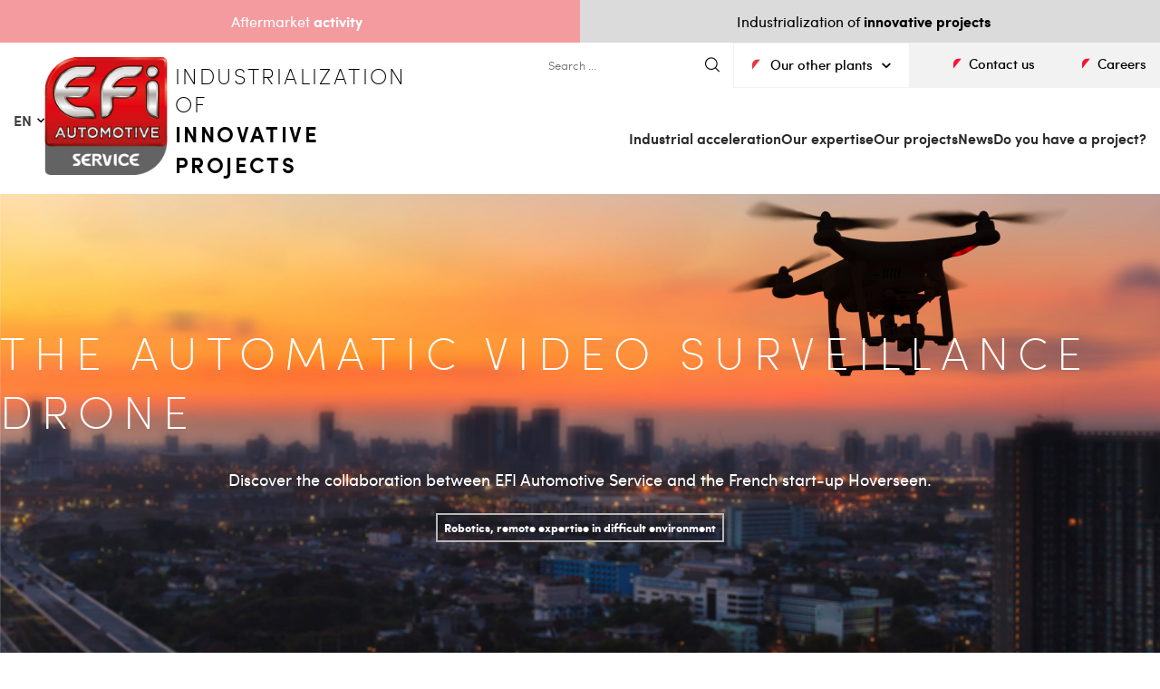

--- FILE ---
content_type: text/html; charset=UTF-8
request_url: https://www.efi-service.com/projet/hoverseen/
body_size: 15090
content:
<!doctype html>
<html lang="fr-FR">

<head>
    <!-- Google Tag Manager -->
    <script>
        (function(w, d, s, l, i) {
            w[l] = w[l] || [];
            w[l].push({
                'gtm.start': new Date().getTime(),
                event: 'gtm.js'
            });
            var f = d.getElementsByTagName(s)[0],
                j = d.createElement(s),
                dl = l != 'dataLayer' ? '&l=' + l : '';
            j.async = true;
            j.src =
                'https://www.googletagmanager.com/gtm.js?id=' + i + dl;
            f.parentNode.insertBefore(j, f);
        })(window, document, 'script', 'dataLayer', 'GTM-T2F4BPN');
    </script>
    <!-- End Google Tag Manager -->
    <meta charset="UTF-8">
    <meta name="viewport" content="width=device-width, initial-scale=1.0, maximum-scale=1.0 , minimal-ui">
    <meta name='robots' content='index, follow, max-image-preview:large, max-snippet:-1, max-video-preview:-1' />
<link rel="alternate" hreflang="fr" href="https://www.efi-service.com/projet/hoverseen/" />
<link rel="alternate" hreflang="en" href="https://www.efi-service.com/en/projet/hoverseen/" />
<link rel="alternate" hreflang="es" href="https://www.efi-service.com/es/projet/hoverseen/" />
<link rel="alternate" hreflang="x-default" href="https://www.efi-service.com/projet/hoverseen/" />

	<!-- This site is optimized with the Yoast SEO plugin v26.6 - https://yoast.com/wordpress/plugins/seo/ -->
	<title>Hoverseen - EFI AUTOMOTIVE SERVICE</title>
	<link rel="canonical" href="https://www.efi-service.com/projet/hoverseen/" />
	<meta property="og:locale" content="fr_FR" />
	<meta property="og:type" content="article" />
	<meta property="og:title" content="Hoverseen - EFI AUTOMOTIVE SERVICE" />
	<meta property="og:description" content="Découvrez la collaboration entre EFI Automotive Service et la start-up française Hoverseen dans le domaine de la surveillance par drone aérien." />
	<meta property="og:url" content="https://www.efi-service.com/projet/hoverseen/" />
	<meta property="og:site_name" content="EFI AUTOMOTIVE SERVICE" />
	<meta property="article:modified_time" content="2024-05-29T14:57:31+00:00" />
	<meta property="og:image" content="https://www.efi-service.com/wp-content/uploads/2023/04/shutterstock_1038791134-scaled-1.jpg" />
	<meta property="og:image:width" content="2560" />
	<meta property="og:image:height" content="1709" />
	<meta property="og:image:type" content="image/jpeg" />
	<meta name="twitter:card" content="summary_large_image" />
	<meta name="twitter:label1" content="Durée de lecture estimée" />
	<meta name="twitter:data1" content="1 minute" />
	<script type="application/ld+json" class="yoast-schema-graph">{"@context":"https://schema.org","@graph":[{"@type":"WebPage","@id":"https://www.efi-service.com/projet/hoverseen/","url":"https://www.efi-service.com/projet/hoverseen/","name":"Hoverseen - EFI AUTOMOTIVE SERVICE","isPartOf":{"@id":"https://www.efi-service.com/#website"},"primaryImageOfPage":{"@id":"https://www.efi-service.com/projet/hoverseen/#primaryimage"},"image":{"@id":"https://www.efi-service.com/projet/hoverseen/#primaryimage"},"thumbnailUrl":"https://www.efi-service.com/wp-content/uploads/2023/04/shutterstock_1038791134-scaled-1.jpg","datePublished":"2023-03-06T11:00:19+00:00","dateModified":"2024-05-29T14:57:31+00:00","breadcrumb":{"@id":"https://www.efi-service.com/projet/hoverseen/#breadcrumb"},"inLanguage":"fr-FR","potentialAction":[{"@type":"ReadAction","target":["https://www.efi-service.com/projet/hoverseen/"]}]},{"@type":"ImageObject","inLanguage":"fr-FR","@id":"https://www.efi-service.com/projet/hoverseen/#primaryimage","url":"https://www.efi-service.com/wp-content/uploads/2023/04/shutterstock_1038791134-scaled-1.jpg","contentUrl":"https://www.efi-service.com/wp-content/uploads/2023/04/shutterstock_1038791134-scaled-1.jpg","width":2560,"height":1709},{"@type":"BreadcrumbList","@id":"https://www.efi-service.com/projet/hoverseen/#breadcrumb","itemListElement":[{"@type":"ListItem","position":1,"name":"Home","item":"https://www.efi-service.com/"},{"@type":"ListItem","position":2,"name":"Projets","item":"https://www.efi-service.com/projets/"},{"@type":"ListItem","position":3,"name":"Hoverseen"}]},{"@type":"WebSite","@id":"https://www.efi-service.com/#website","url":"https://www.efi-service.com/","name":"EFI AUTOMOTIVE SERVICE","description":"SENSE. BUILD. DRIVE.","publisher":{"@id":"https://www.efi-service.com/#organization"},"potentialAction":[{"@type":"SearchAction","target":{"@type":"EntryPoint","urlTemplate":"https://www.efi-service.com/?s={search_term_string}"},"query-input":{"@type":"PropertyValueSpecification","valueRequired":true,"valueName":"search_term_string"}}],"inLanguage":"fr-FR"},{"@type":"Organization","@id":"https://www.efi-service.com/#organization","name":"EFI AUTOMOTIVE SERVICE","url":"https://www.efi-service.com/","logo":{"@type":"ImageObject","inLanguage":"fr-FR","@id":"https://www.efi-service.com/#/schema/logo/image/","url":"https://www.efi-service.com/wp-content/uploads/2022/04/logo-efi-service.png","contentUrl":"https://www.efi-service.com/wp-content/uploads/2022/04/logo-efi-service.png","width":165,"height":158,"caption":"EFI AUTOMOTIVE SERVICE"},"image":{"@id":"https://www.efi-service.com/#/schema/logo/image/"}}]}</script>
	<!-- / Yoast SEO plugin. -->


<link rel='dns-prefetch' href='//cdn.jsdelivr.net' />
<link rel='dns-prefetch' href='//use.fontawesome.com' />

<link rel="alternate" title="oEmbed (JSON)" type="application/json+oembed" href="https://www.efi-service.com/wp-json/oembed/1.0/embed?url=https%3A%2F%2Fwww.efi-service.com%2Fprojet%2Fhoverseen%2F" />
<link rel="alternate" title="oEmbed (XML)" type="text/xml+oembed" href="https://www.efi-service.com/wp-json/oembed/1.0/embed?url=https%3A%2F%2Fwww.efi-service.com%2Fprojet%2Fhoverseen%2F&#038;format=xml" />
<style id='wp-img-auto-sizes-contain-inline-css' type='text/css'>
img:is([sizes=auto i],[sizes^="auto," i]){contain-intrinsic-size:3000px 1500px}
/*# sourceURL=wp-img-auto-sizes-contain-inline-css */
</style>
<link data-minify="1" rel='stylesheet' id='formidable-css' href='https://www.efi-service.com/wp-content/cache/min/1/wp-content/plugins/formidable/css/formidableforms.css?ver=1758635510' type='text/css' media='all' />
<style id='wp-emoji-styles-inline-css' type='text/css'>

	img.wp-smiley, img.emoji {
		display: inline !important;
		border: none !important;
		box-shadow: none !important;
		height: 1em !important;
		width: 1em !important;
		margin: 0 0.07em !important;
		vertical-align: -0.1em !important;
		background: none !important;
		padding: 0 !important;
	}
/*# sourceURL=wp-emoji-styles-inline-css */
</style>
<link rel='stylesheet' id='wp-block-library-css' href='https://www.efi-service.com/wp-includes/css/dist/block-library/style.min.css?ver=2acedca59ea69edae5145ad36fe9fba2' type='text/css' media='all' />
<style id='global-styles-inline-css' type='text/css'>
:root{--wp--preset--aspect-ratio--square: 1;--wp--preset--aspect-ratio--4-3: 4/3;--wp--preset--aspect-ratio--3-4: 3/4;--wp--preset--aspect-ratio--3-2: 3/2;--wp--preset--aspect-ratio--2-3: 2/3;--wp--preset--aspect-ratio--16-9: 16/9;--wp--preset--aspect-ratio--9-16: 9/16;--wp--preset--color--black: #000000;--wp--preset--color--cyan-bluish-gray: #abb8c3;--wp--preset--color--white: #ffffff;--wp--preset--color--pale-pink: #f78da7;--wp--preset--color--vivid-red: #cf2e2e;--wp--preset--color--luminous-vivid-orange: #ff6900;--wp--preset--color--luminous-vivid-amber: #fcb900;--wp--preset--color--light-green-cyan: #7bdcb5;--wp--preset--color--vivid-green-cyan: #00d084;--wp--preset--color--pale-cyan-blue: #8ed1fc;--wp--preset--color--vivid-cyan-blue: #0693e3;--wp--preset--color--vivid-purple: #9b51e0;--wp--preset--gradient--vivid-cyan-blue-to-vivid-purple: linear-gradient(135deg,rgb(6,147,227) 0%,rgb(155,81,224) 100%);--wp--preset--gradient--light-green-cyan-to-vivid-green-cyan: linear-gradient(135deg,rgb(122,220,180) 0%,rgb(0,208,130) 100%);--wp--preset--gradient--luminous-vivid-amber-to-luminous-vivid-orange: linear-gradient(135deg,rgb(252,185,0) 0%,rgb(255,105,0) 100%);--wp--preset--gradient--luminous-vivid-orange-to-vivid-red: linear-gradient(135deg,rgb(255,105,0) 0%,rgb(207,46,46) 100%);--wp--preset--gradient--very-light-gray-to-cyan-bluish-gray: linear-gradient(135deg,rgb(238,238,238) 0%,rgb(169,184,195) 100%);--wp--preset--gradient--cool-to-warm-spectrum: linear-gradient(135deg,rgb(74,234,220) 0%,rgb(151,120,209) 20%,rgb(207,42,186) 40%,rgb(238,44,130) 60%,rgb(251,105,98) 80%,rgb(254,248,76) 100%);--wp--preset--gradient--blush-light-purple: linear-gradient(135deg,rgb(255,206,236) 0%,rgb(152,150,240) 100%);--wp--preset--gradient--blush-bordeaux: linear-gradient(135deg,rgb(254,205,165) 0%,rgb(254,45,45) 50%,rgb(107,0,62) 100%);--wp--preset--gradient--luminous-dusk: linear-gradient(135deg,rgb(255,203,112) 0%,rgb(199,81,192) 50%,rgb(65,88,208) 100%);--wp--preset--gradient--pale-ocean: linear-gradient(135deg,rgb(255,245,203) 0%,rgb(182,227,212) 50%,rgb(51,167,181) 100%);--wp--preset--gradient--electric-grass: linear-gradient(135deg,rgb(202,248,128) 0%,rgb(113,206,126) 100%);--wp--preset--gradient--midnight: linear-gradient(135deg,rgb(2,3,129) 0%,rgb(40,116,252) 100%);--wp--preset--font-size--small: 13px;--wp--preset--font-size--medium: 20px;--wp--preset--font-size--large: 36px;--wp--preset--font-size--x-large: 42px;--wp--preset--spacing--20: 0.44rem;--wp--preset--spacing--30: 0.67rem;--wp--preset--spacing--40: 1rem;--wp--preset--spacing--50: 1.5rem;--wp--preset--spacing--60: 2.25rem;--wp--preset--spacing--70: 3.38rem;--wp--preset--spacing--80: 5.06rem;--wp--preset--shadow--natural: 6px 6px 9px rgba(0, 0, 0, 0.2);--wp--preset--shadow--deep: 12px 12px 50px rgba(0, 0, 0, 0.4);--wp--preset--shadow--sharp: 6px 6px 0px rgba(0, 0, 0, 0.2);--wp--preset--shadow--outlined: 6px 6px 0px -3px rgb(255, 255, 255), 6px 6px rgb(0, 0, 0);--wp--preset--shadow--crisp: 6px 6px 0px rgb(0, 0, 0);}:where(.is-layout-flex){gap: 0.5em;}:where(.is-layout-grid){gap: 0.5em;}body .is-layout-flex{display: flex;}.is-layout-flex{flex-wrap: wrap;align-items: center;}.is-layout-flex > :is(*, div){margin: 0;}body .is-layout-grid{display: grid;}.is-layout-grid > :is(*, div){margin: 0;}:where(.wp-block-columns.is-layout-flex){gap: 2em;}:where(.wp-block-columns.is-layout-grid){gap: 2em;}:where(.wp-block-post-template.is-layout-flex){gap: 1.25em;}:where(.wp-block-post-template.is-layout-grid){gap: 1.25em;}.has-black-color{color: var(--wp--preset--color--black) !important;}.has-cyan-bluish-gray-color{color: var(--wp--preset--color--cyan-bluish-gray) !important;}.has-white-color{color: var(--wp--preset--color--white) !important;}.has-pale-pink-color{color: var(--wp--preset--color--pale-pink) !important;}.has-vivid-red-color{color: var(--wp--preset--color--vivid-red) !important;}.has-luminous-vivid-orange-color{color: var(--wp--preset--color--luminous-vivid-orange) !important;}.has-luminous-vivid-amber-color{color: var(--wp--preset--color--luminous-vivid-amber) !important;}.has-light-green-cyan-color{color: var(--wp--preset--color--light-green-cyan) !important;}.has-vivid-green-cyan-color{color: var(--wp--preset--color--vivid-green-cyan) !important;}.has-pale-cyan-blue-color{color: var(--wp--preset--color--pale-cyan-blue) !important;}.has-vivid-cyan-blue-color{color: var(--wp--preset--color--vivid-cyan-blue) !important;}.has-vivid-purple-color{color: var(--wp--preset--color--vivid-purple) !important;}.has-black-background-color{background-color: var(--wp--preset--color--black) !important;}.has-cyan-bluish-gray-background-color{background-color: var(--wp--preset--color--cyan-bluish-gray) !important;}.has-white-background-color{background-color: var(--wp--preset--color--white) !important;}.has-pale-pink-background-color{background-color: var(--wp--preset--color--pale-pink) !important;}.has-vivid-red-background-color{background-color: var(--wp--preset--color--vivid-red) !important;}.has-luminous-vivid-orange-background-color{background-color: var(--wp--preset--color--luminous-vivid-orange) !important;}.has-luminous-vivid-amber-background-color{background-color: var(--wp--preset--color--luminous-vivid-amber) !important;}.has-light-green-cyan-background-color{background-color: var(--wp--preset--color--light-green-cyan) !important;}.has-vivid-green-cyan-background-color{background-color: var(--wp--preset--color--vivid-green-cyan) !important;}.has-pale-cyan-blue-background-color{background-color: var(--wp--preset--color--pale-cyan-blue) !important;}.has-vivid-cyan-blue-background-color{background-color: var(--wp--preset--color--vivid-cyan-blue) !important;}.has-vivid-purple-background-color{background-color: var(--wp--preset--color--vivid-purple) !important;}.has-black-border-color{border-color: var(--wp--preset--color--black) !important;}.has-cyan-bluish-gray-border-color{border-color: var(--wp--preset--color--cyan-bluish-gray) !important;}.has-white-border-color{border-color: var(--wp--preset--color--white) !important;}.has-pale-pink-border-color{border-color: var(--wp--preset--color--pale-pink) !important;}.has-vivid-red-border-color{border-color: var(--wp--preset--color--vivid-red) !important;}.has-luminous-vivid-orange-border-color{border-color: var(--wp--preset--color--luminous-vivid-orange) !important;}.has-luminous-vivid-amber-border-color{border-color: var(--wp--preset--color--luminous-vivid-amber) !important;}.has-light-green-cyan-border-color{border-color: var(--wp--preset--color--light-green-cyan) !important;}.has-vivid-green-cyan-border-color{border-color: var(--wp--preset--color--vivid-green-cyan) !important;}.has-pale-cyan-blue-border-color{border-color: var(--wp--preset--color--pale-cyan-blue) !important;}.has-vivid-cyan-blue-border-color{border-color: var(--wp--preset--color--vivid-cyan-blue) !important;}.has-vivid-purple-border-color{border-color: var(--wp--preset--color--vivid-purple) !important;}.has-vivid-cyan-blue-to-vivid-purple-gradient-background{background: var(--wp--preset--gradient--vivid-cyan-blue-to-vivid-purple) !important;}.has-light-green-cyan-to-vivid-green-cyan-gradient-background{background: var(--wp--preset--gradient--light-green-cyan-to-vivid-green-cyan) !important;}.has-luminous-vivid-amber-to-luminous-vivid-orange-gradient-background{background: var(--wp--preset--gradient--luminous-vivid-amber-to-luminous-vivid-orange) !important;}.has-luminous-vivid-orange-to-vivid-red-gradient-background{background: var(--wp--preset--gradient--luminous-vivid-orange-to-vivid-red) !important;}.has-very-light-gray-to-cyan-bluish-gray-gradient-background{background: var(--wp--preset--gradient--very-light-gray-to-cyan-bluish-gray) !important;}.has-cool-to-warm-spectrum-gradient-background{background: var(--wp--preset--gradient--cool-to-warm-spectrum) !important;}.has-blush-light-purple-gradient-background{background: var(--wp--preset--gradient--blush-light-purple) !important;}.has-blush-bordeaux-gradient-background{background: var(--wp--preset--gradient--blush-bordeaux) !important;}.has-luminous-dusk-gradient-background{background: var(--wp--preset--gradient--luminous-dusk) !important;}.has-pale-ocean-gradient-background{background: var(--wp--preset--gradient--pale-ocean) !important;}.has-electric-grass-gradient-background{background: var(--wp--preset--gradient--electric-grass) !important;}.has-midnight-gradient-background{background: var(--wp--preset--gradient--midnight) !important;}.has-small-font-size{font-size: var(--wp--preset--font-size--small) !important;}.has-medium-font-size{font-size: var(--wp--preset--font-size--medium) !important;}.has-large-font-size{font-size: var(--wp--preset--font-size--large) !important;}.has-x-large-font-size{font-size: var(--wp--preset--font-size--x-large) !important;}
/*# sourceURL=global-styles-inline-css */
</style>

<style id='classic-theme-styles-inline-css' type='text/css'>
/*! This file is auto-generated */
.wp-block-button__link{color:#fff;background-color:#32373c;border-radius:9999px;box-shadow:none;text-decoration:none;padding:calc(.667em + 2px) calc(1.333em + 2px);font-size:1.125em}.wp-block-file__button{background:#32373c;color:#fff;text-decoration:none}
/*# sourceURL=/wp-includes/css/classic-themes.min.css */
</style>
<style id='font-awesome-svg-styles-default-inline-css' type='text/css'>
.svg-inline--fa {
  display: inline-block;
  height: 1em;
  overflow: visible;
  vertical-align: -.125em;
}
/*# sourceURL=font-awesome-svg-styles-default-inline-css */
</style>
<link data-minify="1" rel='stylesheet' id='font-awesome-svg-styles-css' href='https://www.efi-service.com/wp-content/cache/min/1/wp-content/uploads/font-awesome/v6.1.1/css/svg-with-js.css?ver=1758635510' type='text/css' media='all' />
<style id='font-awesome-svg-styles-inline-css' type='text/css'>
   .wp-block-font-awesome-icon svg::before,
   .wp-rich-text-font-awesome-icon svg::before {content: unset;}
/*# sourceURL=font-awesome-svg-styles-inline-css */
</style>
<link rel='stylesheet' id='foobox-free-min-css' href='https://www.efi-service.com/wp-content/plugins/foobox-image-lightbox/free/css/foobox.free.min.css?ver=2.7.35' type='text/css' media='all' />
<link data-minify="1" rel='stylesheet' id='main-css-min-css' href='https://www.efi-service.com/wp-content/cache/min/1/wp-content/themes/efi/assets/dist/main.min.css?ver=1758635510' type='text/css' media='all' />
<link data-minify="1" rel='stylesheet' id='main-css-css' href='https://www.efi-service.com/wp-content/cache/min/1/wp-content/themes/efi/dist/css/main.css?ver=1758635510' type='text/css' media='all' />
<link data-minify="1" rel='stylesheet' id='splide-css-css' href='https://www.efi-service.com/wp-content/cache/min/1/npm/@splidejs/splide@4.0.1/dist/css/splide.min.css?ver=1758635510' type='text/css' media='all' />
<link data-minify="1" rel='stylesheet' id='font-awesome-official-css' href='https://www.efi-service.com/wp-content/cache/min/1/releases/v6.1.1/css/all.css?ver=1758635510' type='text/css' media='all' crossorigin="anonymous" />
<link data-minify="1" rel='stylesheet' id='font-awesome-official-v4shim-css' href='https://www.efi-service.com/wp-content/cache/min/1/releases/v6.1.1/css/v4-shims.css?ver=1758635510' type='text/css' media='all' crossorigin="anonymous" />


<script type="text/javascript" id="wpml-browser-redirect-js-extra">
/* <![CDATA[ */
var wpml_browser_redirect_params = {"pageLanguage":"fr","languageUrls":{"fr_fr":"https://www.efi-service.com/projet/hoverseen/","fr":"https://www.efi-service.com/projet/hoverseen/","en_us":"https://www.efi-service.com/en/projet/hoverseen/","en":"https://www.efi-service.com/en/projet/hoverseen/","us":"https://www.efi-service.com/en/projet/hoverseen/","es_es":"https://www.efi-service.com/es/projet/hoverseen/","es":"https://www.efi-service.com/es/projet/hoverseen/"},"cookie":{"name":"_icl_visitor_lang_js","domain":"www.efi-service.com","path":"/","expiration":24}};
//# sourceURL=wpml-browser-redirect-js-extra
/* ]]> */
</script>

<script type="text/javascript" id="foobox-free-min-js-before">
/* <![CDATA[ */
/* Run FooBox FREE (v2.7.35) */
var FOOBOX = window.FOOBOX = {
	ready: true,
	disableOthers: false,
	o: {wordpress: { enabled: true }, countMessage:'image %index of %total', captions: { dataTitle: ["captionTitle","title"], dataDesc: ["captionDesc","description"] }, rel: '', excludes:'.fbx-link,.nofoobox,.nolightbox,a[href*="pinterest.com/pin/create/button/"]', affiliate : { enabled: false }},
	selectors: [
		".gallery", ".wp-block-gallery", ".wp-caption", ".wp-block-image", "a:has(img[class*=wp-image-])", ".foobox"
	],
	pre: function( $ ){
		// Custom JavaScript (Pre)
		
	},
	post: function( $ ){
		// Custom JavaScript (Post)
		
		// Custom Captions Code
		
	},
	custom: function( $ ){
		// Custom Extra JS
		
	}
};
//# sourceURL=foobox-free-min-js-before
/* ]]> */
</script>

<link rel="https://api.w.org/" href="https://www.efi-service.com/wp-json/" /><link rel="alternate" title="JSON" type="application/json" href="https://www.efi-service.com/wp-json/wp/v2/project/9365" /><link rel="EditURI" type="application/rsd+xml" title="RSD" href="https://www.efi-service.com/xmlrpc.php?rsd" />

<link rel='shortlink' href='https://www.efi-service.com/?p=9365' />
<meta name="generator" content="WPML ver:4.8.6 stt:1,4,2;" />

<style type="text/css">.recentcomments a{display:inline !important;padding:0 !important;margin:0 !important;}</style><link rel="icon" href="https://www.efi-service.com/wp-content/uploads/2022/04/logo-efi-service-150x150.png" sizes="32x32" />
<link rel="icon" href="https://www.efi-service.com/wp-content/uploads/2022/04/logo-efi-service.png" sizes="192x192" />
<link rel="apple-touch-icon" href="https://www.efi-service.com/wp-content/uploads/2022/04/logo-efi-service.png" />
<meta name="msapplication-TileImage" content="https://www.efi-service.com/wp-content/uploads/2022/04/logo-efi-service.png" />
		<style type="text/css" id="wp-custom-css">
			body.single-produits .listing-produits img{
	width: 200px;
}
body.single-produits .tabs .tabs-wrapper .sub-tabs div[data-type="download"] .element .image-wrapper img{
	object-fit: contain !important;
}		</style>
		<noscript><style id="rocket-lazyload-nojs-css">.rll-youtube-player, [data-lazy-src]{display:none !important;}</style></noscript><meta name="generator" content="WP Rocket 3.20.2" data-wpr-features="wpr_minify_concatenate_js wpr_lazyload_images wpr_minify_css wpr_preload_links wpr_desktop" /></head>


<body data-rsssl=1 class="wp-singular project-template-default single single-project postid-9365 wp-custom-logo wp-theme-efi is-grey">
    <!-- Google Tag Manager (noscript) -->
    <noscript><iframe src="https://www.googletagmanager.com/ns.html?id=GTM-T2F4BPN" height="0" width="0" style="display:none;visibility:hidden"></iframe></noscript>
    <!-- End Google Tag Manager (noscript) -->
    <div data-rocket-location-hash="ce1fd100c2f813b74a6c1c19f13b4d0a" class="globalwrapper">
        <header data-rocket-location-hash="376287218b6ead3b5b6fc67b7e0c0376">
            <!-- Top Bar -->
                        <div data-rocket-location-hash="5349961ca1072bb350cc617c193cd181" class="top-bar">
                <a href="https://www.efi-service.com/rechange/">
                    <div class="sub-wrap left"></div>
                </a>
                <a href="https://www.efi-service.com/accompagnement/">
                    <div class="sub-wrap right"></div>
                </a>
                <div data-rocket-location-hash="0b983972aab447043a9062d572aa79c3" class="container-1300">
                                            <div class="red">
                            <p>Activité <strong>pièces de rechange</strong></p>
                        </div>
                                                                <div class="grey">
                            <p>Industrialisation <strong>de projets innovants</strong></p>
                        </div>
                                    </div>
            </div>

            <div data-rocket-location-hash="89627be02e8c6650c7acf7233eba30eb" class="top-bar-mobile">
                <select>
                                                                                <option data-url="https://www.efi-service.com/accompagnement/" value="grey">Industrialisation <strong>de projets innovants</strong></option>
                                                            <option data-url="https://www.efi-service.com/rechange/" value="red">Activité <strong>pièces de rechange</strong></option>
                                    </select>
            </div>

            <div class="container-1300">
                <div class="wrapper-navigation">
                    <div class="hamburger hamburger--boring js-hamburger">
                        <div class="hamburger-box">
                            <div class="hamburger-inner"></div>
                        </div>
                    </div>
                                        <a href="tel:+33 (0)3 25 94 01 86" title="" class="tel-icon"><img src="https://www.efi-service.com/wp-content/themes/efi/dist/images/tel.jpg " alt="" data-lazy-src="https://www.efi-service.com/wp-content/themes/efi/dist/images/tel.jpg"><noscript><img src="https://www.efi-service.com/wp-content/themes/efi/dist/images/tel.jpg " alt=""></noscript></a>

                    <div class="inner-menu">

                        <div class="left">
                                                            <div class="lang-switcher">
                                    <ul>
                                        <li>
                                            <span class="selectLang">Fr </span>
                                        </li>
                                                                                                                                                                                                                        <li>
                                                    <a href="https://www.efi-service.com/en/projet/hoverseen/">
                                                        En                                                    </a>
                                                </li>
                                                                                                                                                                                <li>
                                                    <a href="https://www.efi-service.com/es/projet/hoverseen/">
                                                        Es                                                    </a>
                                                </li>
                                                                                                                        </ul>
                                </div>
                                                        <div class="logo">
                                                                                                    <a href="https://www.efi-service.com/accompagnement/">
                                        <img src="data:image/svg+xml,%3Csvg%20xmlns='http://www.w3.org/2000/svg'%20viewBox='0%200%200%200'%3E%3C/svg%3E" alt="" data-lazy-src="https://www.efi-service.com/wp-content/uploads/2022/04/logo-efi-service.png"><noscript><img src="https://www.efi-service.com/wp-content/uploads/2022/04/logo-efi-service.png" alt=""></noscript>
                                    </a>
                                
                                                                        <span>Industrialisation<br><strong>de projets innovants</strong></span>
                                                            </div>
                        </div>

                        <div class="right">

                            <div class="wrapper-nav-form">
                                <form action="https://www.efi-service.com" method="get">
                                    <input type="text" name="s" placeholder="rechercher ...">
                                    <button type="submit" value="Submit"><i class="icon-search"></i></button>
                                </form>
                                <div class="other-sites-sub-wrapper">
                                    <a href="#" class="btn-other-sites">Nos autres sites </a>
                                    <div id="menu-accompagnement-footer-middle" class="other-sites-wrapper"><ul id="menu-accompagnement-footer-middle" class="other-sites-inner-wrapper"><li id="menu-item-12428" class="menu-item menu-item-type-custom menu-item-object-custom menu-item-12428"><a href="http://www.efiautomotive.com">EFI Automotive</a></li>
<li id="menu-item-12430" class="menu-item menu-item-type-custom menu-item-object-custom menu-item-12430"><a href="http://www.axandus.com">Axandus</a></li>
<li id="menu-item-12429" class="menu-item menu-item-type-custom menu-item-object-custom menu-item-12429"><a href="http://www.akeoplus.com">Akeoplus</a></li>
<li id="menu-item-12431" class="menu-item menu-item-type-custom menu-item-object-custom menu-item-12431"><a href="http://www.safety-conseils.com">Safety Conseils</a></li>
</ul></div>                                </div>
                                                                    <nav class="nav-secondaire">
                                        <ul>
                                                                                                                                                <li><a href="https://www.efi-service.com/rechange/contactez-nous/">Contactez-nous</a>
                                                                                                            </li>
                                                                                                                                                                                                <li><a href="https://www.efi-service.com/rechange/carriers/">Carrières</a>
                                                                                                            </li>
                                                                                                                                    </ul>
                                    </nav>
                                
                            </div>

                            <nav class="nav-principale">

                                <ul>
                                                                                    <li class="
																											">
                                                    <a href="https://www.efi-service.com/accompagnement/acceleration-industrielle/" class=" " target="_self">Accélération industrielle</a>
                                                                                                    </li>


                                            
                                        
                                                                                    <li class="
																											">
                                                    <a href="https://www.efi-service.com/accompagnement/notre-savoir-faire/" class=" " target="_self">Notre expertise</a>
                                                                                                    </li>


                                            
                                        
                                                                                    <li class="
																											">
                                                    <a href="https://www.efi-service.com/accompagnement/nos-projets/" class=" " target="_self">Nos projets</a>
                                                                                                    </li>


                                            
                                        
                                                                                    <li class="
																											">
                                                    <a href="https://www.efi-service.com/accompagnement/actualites/" class=" " target="_self">Actualités</a>
                                                                                                    </li>


                                            
                                        
                                                                                    <li class="
																											">
                                                    <a href="https://www.efi-service.com/accompagnement/contact/" class=" " target="_self">Vous avez un projet ?</a>
                                                                                                    </li>


                                            
                                        
                                                                    </ul>
                            </nav>
                        </div>

                    </div>

                </div>
            </div>

        </header>

        <div data-rocket-location-hash="9572e7ca2f6c3a7bec680c2b6bb7024e" class="global">
						
	<section data-rocket-location-hash="423296a32aede1943bcaefc0a6dec3d2" id="introduction">

		<div class="container-1200">
			<a class="previous-to-list" href="/accompagnement/nos-projets/">
				<i class="icon-arrow-2 nest"></i>
				<span>Retour à la liste</span>
			</a>
		</div>


					<img decoding="async" class="banner" src="data:image/svg+xml,%3Csvg%20xmlns='http://www.w3.org/2000/svg'%20viewBox='0%200%200%200'%3E%3C/svg%3E" alt="" srcset="" data-lazy-src="https://www.efi-service.com/wp-content/uploads/2022/09/shutterstock_1334577569-scaled.jpg"><noscript><img decoding="async" class="banner" src="https://www.efi-service.com/wp-content/uploads/2022/09/shutterstock_1334577569-scaled.jpg" alt="" srcset=""></noscript>
		
		<div class="content-wrapper">
							<h1 class="title">LE DRONE AUTOMATIQUE DE VIDÉOSURVEILLANCE</h1>
			
							<p class="baseline">Découvrez la collaboration entre EFI Automotive Service et la start-up française Hoverseen.</p>
			
							<div class="terms">
											<div class="term">
							Robotique, télé-expertise en milieu difficile						</div>
									</div>
					</div>

	</section>

	<section data-rocket-location-hash="2c327ede89bda7c067b69c6d548f306d" class="gabarit-about-us animBottomToTop">
		<div class="container-1200">
			<div class="gridlex">
				<div class="gridcol-sm-6 gridcol-xs-12 padding-0-xs">
					<div class="pic-box">
						<div class="red-box">
							<h4 class="title">Partager <br> le projet</h4>
							<div class="social-networks">
								<div class="social-network">
									<a href="https://twitter.com/share?url=https://www.efi-service.com/projet/hoverseen/&#038;text=Hoverseen">
										<i class="fa-brands fa-twitter"></i>
									</a>
								</div>
								<div class="social-network">
									<a href="https://www.facebook.com/sharer.php?u=https://www.efi-service.com/projet/hoverseen/">
										<i class="fa-brands fa-facebook-f"></i>
									</a>
								</div>
								<div class="social-network">
									<a href="https://www.linkedin.com/shareArticle?url=https://www.efi-service.com/projet/hoverseen/&#038;title=Hoverseen">
										<i class="fa-brands fa-linkedin-in"></i>
									</a>
								</div>
								<div class="social-network">
									<a href="mailto:?subject=Hoverseen&#038;body=https://www.efi-service.com/projet/hoverseen/">
										<i class="fa-solid fa-envelope"></i>
									</a>
								</div>
								<div class="social-network">
									<a onclick="copyTo()" href="#">
										<i class="fa-solid fa-copy"></i>
										<input type="text" style="display:none" value="https://www.efi-service.com/projet/hoverseen/" name="" id="copyToClipboard">
									</a>
								</div>
							</div>
							<img decoding="async" class="picto" src="data:image/svg+xml,%3Csvg%20xmlns='http://www.w3.org/2000/svg'%20viewBox='0%200%200%200'%3E%3C/svg%3E" alt="" data-lazy-src="https://www.efi-service.com/wp-content/themes/efi/dist/images/svg/hp.svg"><noscript><img decoding="async" class="picto" src="https://www.efi-service.com/wp-content/themes/efi/dist/images/svg/hp.svg" alt=""></noscript>
						</div>
													<div class="picture-wrapper">
								<div class="picture-sub-wrapper">
									<img decoding="async" class="picture" src="data:image/svg+xml,%3Csvg%20xmlns='http://www.w3.org/2000/svg'%20viewBox='0%200%200%200'%3E%3C/svg%3E" alt="https://www.efi-service.com/wp-content/uploads/2022/09/aaaa-2.jpg" data-lazy-src="https://www.efi-service.com/wp-content/uploads/2022/09/aaaa-2.jpg"><noscript><img decoding="async" class="picture" src="https://www.efi-service.com/wp-content/uploads/2022/09/aaaa-2.jpg" alt="https://www.efi-service.com/wp-content/uploads/2022/09/aaaa-2.jpg"></noscript>
																			<div class="name">Hoverseen</div>
																												<img decoding="async" src="data:image/svg+xml,%3Csvg%20xmlns='http://www.w3.org/2000/svg'%20viewBox='0%200%200%200'%3E%3C/svg%3E" class="logo" data-lazy-src="https://www.efi-service.com/wp-content/uploads/2022/09/hoverseen__logo.jpg"><noscript><img decoding="async" src="https://www.efi-service.com/wp-content/uploads/2022/09/hoverseen__logo.jpg" class="logo"></noscript></img>
																	</div>
							</div>
											</div>
				</div>
				<div class="gridcol-sm-6 gridcol-xs-12 padding-0-xs">
					<div class="intro-box animBottomToTop">
						<h2 class="title">LA START-UP ACCOMPAGNÉE</h2>
													<div class="name">Hoverseen</div>
																			<p><p>Hoverseen a développé un système de vidéosurveillance par l&rsquo;intermédiaire d&rsquo;un drone, ce qui permet des interventions sur des zones sensibles 24h/7j. La principale plus value de ce système réside dans son automatisation complète, le drone pouvant seul décoller, suivre un parcours prédéfini puis se poser sur sa station afin d&rsquo;y être rechargé. En outre, la base de contrôle et de rechargement du drone dispose de capteurs météorologiques dans le but de déterminer si le vol peut avoir lieu. Elle est également très résistante et est conçue pour une utilisation mobile.</p>
</p>
																			<a href="http://www.hoverseen.com" target="_blank" class="global-cta">En savoir plus sur Hoverseen<span class="icon-arrow-2"></span></a>
											</div>
				</div>
			</div>
		</div>
	</section>

	<section data-rocket-location-hash="87e1835d11ecd081940edb4df4945563" id="projet">
		<div class="container-1200">
			<div class="content">
									<h2>Le projet et son contexte</h2>
													<div class="paragraph"><p>Les drones aériens présentent de multiples avantages : ils sont légers, rapides, toujours disponibles et leur prix sont devenus raisonnables. Ils permettent donc d&rsquo;observer une zone à n&rsquo;importe quel moment, et sans qu&rsquo;il ne soit nécessaire de faire encourir un risque à une personne physique. Les applications peuvent être des rondes de surveillance, des analyses d&rsquo;occupation du sol ou encore des suivis des mouvements de livraison&#8230;</p>
<p>Jusqu&rsquo;à ce jour, l&rsquo;utilisation de ces drones se faisait exclusivement par un pilotage à distance, parfois particulièrement complexe. La solution proposée par Hoverseen intègre une base de contrôle et de rechargement qui permet de préprogrammer des plans de vol, que le drone réalisera par la suite en toute autonomie. De plus, il est équipé d&rsquo;une station météo qui permet de déterminer si les conditions de vol sont favorables. Le drone peut également décoller et se poser sans intervention humaine.</p>
</div>
							</div>
		</div>
	</section>

	
	
			<section data-rocket-location-hash="be069706c56d2cadc735cb0d8fd946d1" id="video">
			<div class="container-1200">
									<h2>Le projet en vidéo</h2>
													<div class="title">Découvrez l&#039;innovation proposée par Hoverseen !</div>
													<div class="poster-player" data-src="https://www.efi-service.com/wp-content/uploads/2022/09/miniature.png"></div>
					<div id="video-player" data-plyr-provider="youtube" data-plyr-embed-id="https://www.youtube.com/watch?v=FHq6sCn54TE"></div>
							</div>
		</section>
	
			<section data-rocket-location-hash="cffb1c25aa2fcda9cd3825b47c14a0f9" id="gallery">
			<div class="container-1200">
									<h2>Le projet en images</h2>
							</div>
							<div class="gabarit-galerie-edito">
					<div data-count="3" class="owl-carousel owl-theme animBottomToTop">
													<div class="item">
																<img decoding="async" src="data:image/svg+xml,%3Csvg%20xmlns='http://www.w3.org/2000/svg'%20viewBox='0%200%200%200'%3E%3C/svg%3E" alt="" data-lazy-src="https://www.efi-service.com/wp-content/uploads/2022/09/1976007902-2.jpg"><noscript><img decoding="async" src="https://www.efi-service.com/wp-content/uploads/2022/09/1976007902-2.jpg" alt=""></noscript>
							</div>
													<div class="item">
																<img decoding="async" src="data:image/svg+xml,%3Csvg%20xmlns='http://www.w3.org/2000/svg'%20viewBox='0%200%200%200'%3E%3C/svg%3E" alt="" data-lazy-src="https://www.efi-service.com/wp-content/uploads/2022/09/parrot-hoverseen-01.jpg"><noscript><img decoding="async" src="https://www.efi-service.com/wp-content/uploads/2022/09/parrot-hoverseen-01.jpg" alt=""></noscript>
							</div>
													<div class="item">
																<img decoding="async" src="data:image/svg+xml,%3Csvg%20xmlns='http://www.w3.org/2000/svg'%20viewBox='0%200%200%200'%3E%3C/svg%3E" alt="" data-lazy-src="https://www.efi-service.com/wp-content/uploads/2022/09/hoverseen-newsroom.jpg"><noscript><img decoding="async" src="https://www.efi-service.com/wp-content/uploads/2022/09/hoverseen-newsroom.jpg" alt=""></noscript>
							</div>
											</div>
				</div>
					</section>
	
	
	<section data-rocket-location-hash="17ede7fb8b57a886af7c5b382888de7d" id="steps">
		<div class="bg-grey"></div>
		<div class="container-1300">
							<h2>Les étapes du projet</h2>
										<div class="steps-wrapper">
											<div class="single-step">
															<div class="image">
									<img decoding="async" src="data:image/svg+xml,%3Csvg%20xmlns='http://www.w3.org/2000/svg'%20viewBox='0%200%200%200'%3E%3C/svg%3E" alt="" data-lazy-src="https://www.efi-service.com/wp-content/uploads/2023/03/AdobeStock_369652860-scaled.jpeg" /><noscript><img decoding="async" src="https://www.efi-service.com/wp-content/uploads/2023/03/AdobeStock_369652860-scaled.jpeg" alt="" /></noscript>
								</div>
														<div class="content">
																	<p class="date">Juillet 2021</p>
																									<p class="title">PRISE DE CONTACT</p>
																									<p class="description">La start-up entre en relation avec nos équipes via l&#039;accélérateur industriel du Groupe – Axandus.</p>
															</div>
						</div>
											<div class="single-step">
															<div class="image">
									<img decoding="async" src="data:image/svg+xml,%3Csvg%20xmlns='http://www.w3.org/2000/svg'%20viewBox='0%200%200%200'%3E%3C/svg%3E" alt="" data-lazy-src="https://www.efi-service.com/wp-content/uploads/2022/09/shutterstock_1179421030-scaled.jpg" /><noscript><img decoding="async" src="https://www.efi-service.com/wp-content/uploads/2022/09/shutterstock_1179421030-scaled.jpg" alt="" /></noscript>
								</div>
														<div class="content">
																	<p class="date">Septembre 2021</p>
																									<p class="title">FORMATION DES ÉQUIPES CHEZ HOVERSEEN</p>
																									<p class="description">Les équipes se sont rendus chez le client une semaine afin de découvrir le produit et d&#039;acquérir les connaissances nécessaires.</p>
															</div>
						</div>
											<div class="single-step">
															<div class="image">
									<img decoding="async" src="data:image/svg+xml,%3Csvg%20xmlns='http://www.w3.org/2000/svg'%20viewBox='0%200%200%200'%3E%3C/svg%3E" alt="" data-lazy-src="https://www.efi-service.com/wp-content/uploads/2022/09/shutterstock_364435274-scaled.jpg" /><noscript><img decoding="async" src="https://www.efi-service.com/wp-content/uploads/2022/09/shutterstock_364435274-scaled.jpg" alt="" /></noscript>
								</div>
														<div class="content">
																	<p class="date">Octobre 2021 &#8211; Avril 2022</p>
																									<p class="title">RÉALISATION DE PROTOTYPES</p>
																									<p class="description">Les équipes débutent la phase de conception des prototypes pour le compte de la start-up.</p>
															</div>
						</div>
											<div class="single-step">
															<div class="image">
									<img decoding="async" src="data:image/svg+xml,%3Csvg%20xmlns='http://www.w3.org/2000/svg'%20viewBox='0%200%200%200'%3E%3C/svg%3E" alt="" data-lazy-src="https://www.efi-service.com/wp-content/uploads/2023/03/AdobeStock_516196872-scaled.jpeg" /><noscript><img decoding="async" src="https://www.efi-service.com/wp-content/uploads/2023/03/AdobeStock_516196872-scaled.jpeg" alt="" /></noscript>
								</div>
														<div class="content">
																	<p class="date">Juillet 2022</p>
																									<p class="title">MISE AU POINT D&#039;UNE NOUVELLE VERSION</p>
																									<p class="description">Nos équipes ont travaillé sur la tropicalisation de la base. Un système de refroidissement et une structure chauffante ont été développés afin d’optimiser le fonctionnement du produit pour contrer les températures extrêmes. </p>
															</div>
						</div>
											<div class="single-step">
															<div class="image">
									<img decoding="async" src="data:image/svg+xml,%3Csvg%20xmlns='http://www.w3.org/2000/svg'%20viewBox='0%200%200%200'%3E%3C/svg%3E" alt="" data-lazy-src="https://www.efi-service.com/wp-content/uploads/2023/03/AdobeStock_279650683-scaled.jpeg" /><noscript><img decoding="async" src="https://www.efi-service.com/wp-content/uploads/2023/03/AdobeStock_279650683-scaled.jpeg" alt="" /></noscript>
								</div>
														<div class="content">
																	<p class="date">Novembre 2022</p>
																									<p class="title">AMÉLIORATION DU DESIGN PRODUIT</p>
																									<p class="description">Des projets d’amélioration du design étaient en cours de discussion, mais le client avait besoin de capitaux supplémentaires et était en train de rassembler des fonds via une collecte. </p>
															</div>
						</div>
											<div class="single-step">
															<div class="image">
									<img decoding="async" src="data:image/svg+xml,%3Csvg%20xmlns='http://www.w3.org/2000/svg'%20viewBox='0%200%200%200'%3E%3C/svg%3E" alt="" data-lazy-src="https://www.efi-service.com/wp-content/uploads/2023/03/AdobeStock_301204467-scaled.jpeg" /><noscript><img decoding="async" src="https://www.efi-service.com/wp-content/uploads/2023/03/AdobeStock_301204467-scaled.jpeg" alt="" /></noscript>
								</div>
														<div class="content">
																	<p class="date">Novembre 2022 &#8211; À ce jour</p>
																									<p class="title">PHASE D&#039;ASSEMBLAGE EN MINI-SÉRIE</p>
																									<p class="description">Le PDG de la start-up est en démarchage commerciale depuis plus d’un an. Nos équipes produisent de manière régulière des systèmes afin qu’il puisse faire des démonstrations et obtenir des contrats. </p>
															</div>
						</div>
									</div>
					</div>
	</section>

	<section data-rocket-location-hash="82412fdeeb6d31c48c6309e8339326ad" id="results">
		<div class="container-1200">
			<div class="content">
									<h2>Notre valeur ajoutée</h2>
													<div class="paragraph"><p>Dans le cadre de ce projet, l’un des premiers d’EFI Automotive Service, dans l’accompagnement des entreprises innovantes, nous avons pu proposer à Hoverseen ces différents savoir-faire :</p>
<ol>
<li>Études et réalisation de prototypes : à cette occasion, nos équipes sont parvenues à réduire le temps de montage de la base de 5 à 3 jours</li>
<li>Mise à disposition d’une salle pressurée de 30 m² permettant aux équipes d’évoluer dans un environnement contrôlé</li>
</ol>
</div>
							</div>
		</div>
	</section>

			<section data-rocket-location-hash="02d51a414440bb2f62dd321d6e9c335a" id="key-numbers">
			<div class="bg-grey"></div>
			<div class="container-1200">
									<h2>CHIFFRES CLÉS DU PROJET</h2>
								<div class="key_numbers owl-carousel owl-theme">
											<div class="key_number">
															<p class="number">50 kg</p>
																						<p class="description">poids de la base de contrôle et de rechargement du drone </p>
													</div>
											<div class="key_number">
															<p class="number">50 km/h</p>
																						<p class="description">de vitesse maximale du drone </p>
													</div>
											<div class="key_number">
															<p class="number">25 min</p>
																						<p class="description">d&rsquo;autonomie maximale </p>
													</div>
											<div class="key_number">
															<p class="number">585 gr</p>
																						<p class="description">poids du drone</p>
													</div>
									</div>
			</div>
		</section>
	
			<section data-rocket-location-hash="9cf47e0479d59f6175cca1d02eb08af9" id="key-numbers-mobile">
			<div class="bg-grey"></div>
			<div class="container-1200">
									<h2>CHIFFRES CLÉS DU PROJET</h2>
								<div class="key_numbers owl-carousel owl-theme">
												<div class="key_number">
																						<p class="number">50 kg</p>
																						<p class="description">poids de la base de contrôle et de rechargement du drone </p>
																													<p class="number">50 km/h</p>
																						<p class="description">de vitesse maximale du drone </p>
																													<p class="number">25 min</p>
																						<p class="description">d&rsquo;autonomie maximale </p>
																					</div>
															<div class="key_number">
																						<p class="number">585 gr</p>
																						<p class="description">poids du drone</p>
																		</div>
			</div>
		</section>
	
			<section id="contact">
			<div class="container-1200">
				<p class="text">Notre accompagnement vous intéresse ? <br />
Vous avez un projet ?											<span>
							<a href="https://www.efi-service.com/accompagnement/contact/">Contactez-nous</a>
						</span>
									</p>
			</div>
		</section>
	
	
			<section id="other-projects">
			<div class="container-1200">
									<h2 class="intro">Découvrez des projets similaires</h2>
								<div class="liste">
											<div class="single-project">
							<a class="project_link" href="https://www.efi-service.com/projet/delair-marine/"></a>
							<div class="project_thumbnail">
								<img decoding="async" src="data:image/svg+xml,%3Csvg%20xmlns='http://www.w3.org/2000/svg'%20viewBox='0%200%200%200'%3E%3C/svg%3E" alt="" srcset="" data-lazy-src="https://www.efi-service.com/wp-content/uploads/2023/04/P1177345-scaled-1-1024x683.jpg"><noscript><img decoding="async" src="https://www.efi-service.com/wp-content/uploads/2023/04/P1177345-scaled-1-1024x683.jpg" alt="" srcset=""></noscript>
							</div>
							<div class="project_content">
								<h2 class="title">Delair Marine</h2>
																	<div class="terms">
																					<div class="term">
												Robotique, télé-expertise en milieu difficile											</div>
																			</div>
																<p class="excerpt">Découvrez la collaboration entre EFI Automotive Service et la start-up française Delair Marine dans le domaine des drones sous-marins.</p>
							</div>
						</div>
									</div>
				<div class="wrap">
					<a href="https://www.efi-service.com/accompagnement/nos-projets/" class="more-projects">Voir plus de projets</a>
				</div>
			</div>
		</section>
	
    
	

			</div>
<div class="breadcrumb hidden-xs">
    <div class="container-1200">
        <ul class="breadcrumb" aria-label="breadcrumb" role="navigation" itemscope itemtype="http://schema.org/BreadcrumbList"><li itemprop="itemListElement" itemscope itemtype="http://schema.org/ListItem"><a itemprop="item" aria-level="1" href="https://www.efi-service.com/accompagnement/">Accueil</a><meta itemprop="position" content="1" /></li><li itemprop="itemListElement" itemscope="" itemtype="http://schema.org/ListItem"><span itemprop="name">Hoverseen</span></li></ul>    </div>
</div>

</div>
<footer data-rocket-location-hash="6d41299430b196ebba444d9c2079e0eb">
    <div data-rocket-location-hash="fd9465d226fb34cc479d573604a593ee" class="black-footer">
        <div class="container-1212">
            <div class="gridlex gridlex-nogutters">
                <div class="gridcol-sm-3 gridcol-xs-12">
                    <div class="wrapper-first-box">
                        <img src="data:image/svg+xml,%3Csvg%20xmlns='http://www.w3.org/2000/svg'%20viewBox='0%200%200%200'%3E%3C/svg%3E" alt="logo" class="logo" data-lazy-src="https://www.efi-service.com/wp-content/uploads/2022/04/logo-efi-service.png"><noscript><img src="https://www.efi-service.com/wp-content/uploads/2022/04/logo-efi-service.png" alt="logo" class="logo"></noscript>
                        <h5 class="sb-title">EFI Automotive Service</h5>
                                                    <div class="address">
                                <p>
                                    1, Rue de l'Industrie<br />
Parc d'Activités du Rongeant<br />
52300 Joinville – France                                </p>
                            </div>
                                                                            <div class="nbr">
                                <p><a href="tel:330325940186">+33 (0)3 25 94 01 86</a></p>
                            </div>
                                                                            <div class="contactbox2">
                                <a href="https://www.efi-service.com/accompagnement/contact/" target="" class="global-cta">Contactez-nous</a>
                                <ul class="social-networks">
                                    <li><a href="" title="" target="_blank"><img src="data:image/svg+xml,%3Csvg%20xmlns='http://www.w3.org/2000/svg'%20viewBox='0%200%200%200'%3E%3C/svg%3E" alt="" data-lazy-src="https://www.efi-service.com/wp-content/themes/efi/dist/images/twitter.svg"><noscript><img src="https://www.efi-service.com/wp-content/themes/efi/dist/images/twitter.svg" alt=""></noscript></a></li>
                                    <li><a href="https://www.linkedin.com/company/efi-automotive-service/" title="" target="_blank"><img src="data:image/svg+xml,%3Csvg%20xmlns='http://www.w3.org/2000/svg'%20viewBox='0%200%200%200'%3E%3C/svg%3E" alt="" data-lazy-src="https://www.efi-service.com/wp-content/themes/efi/dist/images/linkedin.svg"><noscript><img src="https://www.efi-service.com/wp-content/themes/efi/dist/images/linkedin.svg" alt=""></noscript></a></li>
                                </ul>
                            </div>
                                            </div>
                </div>
                <div class="mobile-show-more">
                    <p>voir <span class="icon-plus"></span></p>
                </div>
                <div class="gridcol-sm-3 gridcol-xs-12 col"><ul id="menu-accompagnement-footer-middle-1" class="menu"><li id="menu-item-7589" class="menu-item menu-item-type-post_type menu-item-object-page menu-item-7589"><a href="https://www.efi-service.com/accompagnement/acceleration-industrielle/">Accélération industrielle</a></li>
<li id="menu-item-9892" class="menu-item menu-item-type-post_type menu-item-object-page menu-item-9892"><a href="https://www.efi-service.com/accompagnement/notre-savoir-faire/">Notre expertise</a></li>
<li id="menu-item-7591" class="menu-item menu-item-type-post_type menu-item-object-page menu-item-7591"><a href="https://www.efi-service.com/accompagnement/nos-projets/">Nos projets</a></li>
<li id="menu-item-7592" class="menu-item menu-item-type-post_type menu-item-object-page menu-item-7592"><a href="https://www.efi-service.com/accompagnement/actualites/">Actualités</a></li>
</ul></div><div class="gridcol-sm-3 gridcol-xs-12 col"><ul id="menu-accompagnement-footer-right" class="menu"><li id="menu-item-13542" class="menu-item menu-item-type-post_type menu-item-object-page menu-item-13542"><a href="https://www.efi-service.com/rechange/notre-engagement-rse/">Notre engagement RSE</a></li>
<li id="menu-item-9449" class="menu-item menu-item-type-post_type menu-item-object-page menu-item-9449"><a href="https://www.efi-service.com/rechange/mentions-legales/">Mentions légales</a></li>
<li id="menu-item-9450" class="menu-item menu-item-type-post_type menu-item-object-page menu-item-9450"><a href="https://www.efi-service.com/rechange/politique-de-confidentialite/">Politique de confidentialité</a></li>
<li id="menu-item-10403" class="menu-item menu-item-type-post_type menu-item-object-page menu-item-10403"><a href="https://www.efi-service.com/accompagnement/index-de-legalite-professionnelle/">Index de l’égalité professionnelle</a></li>
</ul></div>            </div>
        </div>
    </div>
        <script src='https://www.google.com/recaptcha/api.js?hl=fr'></script>
    
    
    
    
</footer>
<script type="speculationrules">
{"prefetch":[{"source":"document","where":{"and":[{"href_matches":"/*"},{"not":{"href_matches":["/wp-*.php","/wp-admin/*","/wp-content/uploads/*","/wp-content/*","/wp-content/plugins/*","/wp-content/themes/efi/*","/*\\?(.+)"]}},{"not":{"selector_matches":"a[rel~=\"nofollow\"]"}},{"not":{"selector_matches":".no-prefetch, .no-prefetch a"}}]},"eagerness":"conservative"}]}
</script>
<script type="text/javascript" id="rocket-browser-checker-js-after">
/* <![CDATA[ */
"use strict";var _createClass=function(){function defineProperties(target,props){for(var i=0;i<props.length;i++){var descriptor=props[i];descriptor.enumerable=descriptor.enumerable||!1,descriptor.configurable=!0,"value"in descriptor&&(descriptor.writable=!0),Object.defineProperty(target,descriptor.key,descriptor)}}return function(Constructor,protoProps,staticProps){return protoProps&&defineProperties(Constructor.prototype,protoProps),staticProps&&defineProperties(Constructor,staticProps),Constructor}}();function _classCallCheck(instance,Constructor){if(!(instance instanceof Constructor))throw new TypeError("Cannot call a class as a function")}var RocketBrowserCompatibilityChecker=function(){function RocketBrowserCompatibilityChecker(options){_classCallCheck(this,RocketBrowserCompatibilityChecker),this.passiveSupported=!1,this._checkPassiveOption(this),this.options=!!this.passiveSupported&&options}return _createClass(RocketBrowserCompatibilityChecker,[{key:"_checkPassiveOption",value:function(self){try{var options={get passive(){return!(self.passiveSupported=!0)}};window.addEventListener("test",null,options),window.removeEventListener("test",null,options)}catch(err){self.passiveSupported=!1}}},{key:"initRequestIdleCallback",value:function(){!1 in window&&(window.requestIdleCallback=function(cb){var start=Date.now();return setTimeout(function(){cb({didTimeout:!1,timeRemaining:function(){return Math.max(0,50-(Date.now()-start))}})},1)}),!1 in window&&(window.cancelIdleCallback=function(id){return clearTimeout(id)})}},{key:"isDataSaverModeOn",value:function(){return"connection"in navigator&&!0===navigator.connection.saveData}},{key:"supportsLinkPrefetch",value:function(){var elem=document.createElement("link");return elem.relList&&elem.relList.supports&&elem.relList.supports("prefetch")&&window.IntersectionObserver&&"isIntersecting"in IntersectionObserverEntry.prototype}},{key:"isSlowConnection",value:function(){return"connection"in navigator&&"effectiveType"in navigator.connection&&("2g"===navigator.connection.effectiveType||"slow-2g"===navigator.connection.effectiveType)}}]),RocketBrowserCompatibilityChecker}();
//# sourceURL=rocket-browser-checker-js-after
/* ]]> */
</script>
<script type="text/javascript" id="rocket-preload-links-js-extra">
/* <![CDATA[ */
var RocketPreloadLinksConfig = {"excludeUris":"/(?:.+/)?feed(?:/(?:.+/?)?)?$|/(?:.+/)?embed/|/(index.php/)?(.*)wp-json(/.*|$)|/refer/|/go/|/recommend/|/recommends/","usesTrailingSlash":"1","imageExt":"jpg|jpeg|gif|png|tiff|bmp|webp|avif|pdf|doc|docx|xls|xlsx|php","fileExt":"jpg|jpeg|gif|png|tiff|bmp|webp|avif|pdf|doc|docx|xls|xlsx|php|html|htm","siteUrl":"https://www.efi-service.com","onHoverDelay":"100","rateThrottle":"3"};
//# sourceURL=rocket-preload-links-js-extra
/* ]]> */
</script>
<script type="text/javascript" id="rocket-preload-links-js-after">
/* <![CDATA[ */
(function() {
"use strict";var r="function"==typeof Symbol&&"symbol"==typeof Symbol.iterator?function(e){return typeof e}:function(e){return e&&"function"==typeof Symbol&&e.constructor===Symbol&&e!==Symbol.prototype?"symbol":typeof e},e=function(){function i(e,t){for(var n=0;n<t.length;n++){var i=t[n];i.enumerable=i.enumerable||!1,i.configurable=!0,"value"in i&&(i.writable=!0),Object.defineProperty(e,i.key,i)}}return function(e,t,n){return t&&i(e.prototype,t),n&&i(e,n),e}}();function i(e,t){if(!(e instanceof t))throw new TypeError("Cannot call a class as a function")}var t=function(){function n(e,t){i(this,n),this.browser=e,this.config=t,this.options=this.browser.options,this.prefetched=new Set,this.eventTime=null,this.threshold=1111,this.numOnHover=0}return e(n,[{key:"init",value:function(){!this.browser.supportsLinkPrefetch()||this.browser.isDataSaverModeOn()||this.browser.isSlowConnection()||(this.regex={excludeUris:RegExp(this.config.excludeUris,"i"),images:RegExp(".("+this.config.imageExt+")$","i"),fileExt:RegExp(".("+this.config.fileExt+")$","i")},this._initListeners(this))}},{key:"_initListeners",value:function(e){-1<this.config.onHoverDelay&&document.addEventListener("mouseover",e.listener.bind(e),e.listenerOptions),document.addEventListener("mousedown",e.listener.bind(e),e.listenerOptions),document.addEventListener("touchstart",e.listener.bind(e),e.listenerOptions)}},{key:"listener",value:function(e){var t=e.target.closest("a"),n=this._prepareUrl(t);if(null!==n)switch(e.type){case"mousedown":case"touchstart":this._addPrefetchLink(n);break;case"mouseover":this._earlyPrefetch(t,n,"mouseout")}}},{key:"_earlyPrefetch",value:function(t,e,n){var i=this,r=setTimeout(function(){if(r=null,0===i.numOnHover)setTimeout(function(){return i.numOnHover=0},1e3);else if(i.numOnHover>i.config.rateThrottle)return;i.numOnHover++,i._addPrefetchLink(e)},this.config.onHoverDelay);t.addEventListener(n,function e(){t.removeEventListener(n,e,{passive:!0}),null!==r&&(clearTimeout(r),r=null)},{passive:!0})}},{key:"_addPrefetchLink",value:function(i){return this.prefetched.add(i.href),new Promise(function(e,t){var n=document.createElement("link");n.rel="prefetch",n.href=i.href,n.onload=e,n.onerror=t,document.head.appendChild(n)}).catch(function(){})}},{key:"_prepareUrl",value:function(e){if(null===e||"object"!==(void 0===e?"undefined":r(e))||!1 in e||-1===["http:","https:"].indexOf(e.protocol))return null;var t=e.href.substring(0,this.config.siteUrl.length),n=this._getPathname(e.href,t),i={original:e.href,protocol:e.protocol,origin:t,pathname:n,href:t+n};return this._isLinkOk(i)?i:null}},{key:"_getPathname",value:function(e,t){var n=t?e.substring(this.config.siteUrl.length):e;return n.startsWith("/")||(n="/"+n),this._shouldAddTrailingSlash(n)?n+"/":n}},{key:"_shouldAddTrailingSlash",value:function(e){return this.config.usesTrailingSlash&&!e.endsWith("/")&&!this.regex.fileExt.test(e)}},{key:"_isLinkOk",value:function(e){return null!==e&&"object"===(void 0===e?"undefined":r(e))&&(!this.prefetched.has(e.href)&&e.origin===this.config.siteUrl&&-1===e.href.indexOf("?")&&-1===e.href.indexOf("#")&&!this.regex.excludeUris.test(e.href)&&!this.regex.images.test(e.href))}}],[{key:"run",value:function(){"undefined"!=typeof RocketPreloadLinksConfig&&new n(new RocketBrowserCompatibilityChecker({capture:!0,passive:!0}),RocketPreloadLinksConfig).init()}}]),n}();t.run();
}());

//# sourceURL=rocket-preload-links-js-after
/* ]]> */
</script>



<script>window.lazyLoadOptions=[{elements_selector:"img[data-lazy-src],.rocket-lazyload",data_src:"lazy-src",data_srcset:"lazy-srcset",data_sizes:"lazy-sizes",class_loading:"lazyloading",class_loaded:"lazyloaded",threshold:300,callback_loaded:function(element){if(element.tagName==="IFRAME"&&element.dataset.rocketLazyload=="fitvidscompatible"){if(element.classList.contains("lazyloaded")){if(typeof window.jQuery!="undefined"){if(jQuery.fn.fitVids){jQuery(element).parent().fitVids()}}}}}},{elements_selector:".rocket-lazyload",data_src:"lazy-src",data_srcset:"lazy-srcset",data_sizes:"lazy-sizes",class_loading:"lazyloading",class_loaded:"lazyloaded",threshold:300,}];window.addEventListener('LazyLoad::Initialized',function(e){var lazyLoadInstance=e.detail.instance;if(window.MutationObserver){var observer=new MutationObserver(function(mutations){var image_count=0;var iframe_count=0;var rocketlazy_count=0;mutations.forEach(function(mutation){for(var i=0;i<mutation.addedNodes.length;i++){if(typeof mutation.addedNodes[i].getElementsByTagName!=='function'){continue}
if(typeof mutation.addedNodes[i].getElementsByClassName!=='function'){continue}
images=mutation.addedNodes[i].getElementsByTagName('img');is_image=mutation.addedNodes[i].tagName=="IMG";iframes=mutation.addedNodes[i].getElementsByTagName('iframe');is_iframe=mutation.addedNodes[i].tagName=="IFRAME";rocket_lazy=mutation.addedNodes[i].getElementsByClassName('rocket-lazyload');image_count+=images.length;iframe_count+=iframes.length;rocketlazy_count+=rocket_lazy.length;if(is_image){image_count+=1}
if(is_iframe){iframe_count+=1}}});if(image_count>0||iframe_count>0||rocketlazy_count>0){lazyLoadInstance.update()}});var b=document.getElementsByTagName("body")[0];var config={childList:!0,subtree:!0};observer.observe(b,config)}},!1)</script><script data-no-minify="1" async src="https://www.efi-service.com/wp-content/plugins/wp-rocket/assets/js/lazyload/17.8.3/lazyload.min.js"></script>
<script>var rocket_beacon_data = {"ajax_url":"https:\/\/www.efi-service.com\/wp-admin\/admin-ajax.php","nonce":"aaf406ebe1","url":"https:\/\/www.efi-service.com\/projet\/hoverseen","is_mobile":false,"width_threshold":1600,"height_threshold":700,"delay":500,"debug":null,"status":{"atf":true,"lrc":true,"preconnect_external_domain":true},"elements":"img, video, picture, p, main, div, li, svg, section, header, span","lrc_threshold":1800,"preconnect_external_domain_elements":["link","script","iframe"],"preconnect_external_domain_exclusions":["static.cloudflareinsights.com","rel=\"profile\"","rel=\"preconnect\"","rel=\"dns-prefetch\"","rel=\"icon\""]}</script><script data-name="wpr-wpr-beacon" src='https://www.efi-service.com/wp-content/plugins/wp-rocket/assets/js/wpr-beacon.min.js' async></script><script src="https://www.efi-service.com/wp-content/cache/min/1/c8ffdead475965993726a7b2bfca4f84.js" data-minify="1"></script></body>

</html>
<!-- This website is like a Rocket, isn't it? Performance optimized by WP Rocket. Learn more: https://wp-rocket.me - Debug: cached@1767828651 -->

--- FILE ---
content_type: text/html; charset=UTF-8
request_url: https://www.efi-service.com/en/projet/hoverseen/
body_size: 14323
content:
<!doctype html>
<html lang="en-US">

<head>
    <!-- Google Tag Manager -->
    <script>
        (function(w, d, s, l, i) {
            w[l] = w[l] || [];
            w[l].push({
                'gtm.start': new Date().getTime(),
                event: 'gtm.js'
            });
            var f = d.getElementsByTagName(s)[0],
                j = d.createElement(s),
                dl = l != 'dataLayer' ? '&l=' + l : '';
            j.async = true;
            j.src =
                'https://www.googletagmanager.com/gtm.js?id=' + i + dl;
            f.parentNode.insertBefore(j, f);
        })(window, document, 'script', 'dataLayer', 'GTM-T2F4BPN');
    </script>
    <!-- End Google Tag Manager -->
    <meta charset="UTF-8">
    <meta name="viewport" content="width=device-width, initial-scale=1.0, maximum-scale=1.0 , minimal-ui">
    <meta name='robots' content='index, follow, max-image-preview:large, max-snippet:-1, max-video-preview:-1' />
<link rel="alternate" hreflang="fr" href="https://www.efi-service.com/projet/hoverseen/" />
<link rel="alternate" hreflang="en" href="https://www.efi-service.com/en/projet/hoverseen/" />
<link rel="alternate" hreflang="es" href="https://www.efi-service.com/es/projet/hoverseen/" />
<link rel="alternate" hreflang="x-default" href="https://www.efi-service.com/projet/hoverseen/" />

	<!-- This site is optimized with the Yoast SEO plugin v26.6 - https://yoast.com/wordpress/plugins/seo/ -->
	<title>Hoverseen - EFI AUTOMOTIVE SERVICE</title>
	<link rel="canonical" href="https://www.efi-service.com/en/projet/hoverseen/" />
	<meta property="og:locale" content="en_US" />
	<meta property="og:type" content="article" />
	<meta property="og:title" content="Hoverseen - EFI AUTOMOTIVE SERVICE" />
	<meta property="og:description" content="Discover the collaboration between EFI Automotive Service and the French start-up Hoverseen in the field of aerial drone surveillance." />
	<meta property="og:url" content="https://www.efi-service.com/en/projet/hoverseen/" />
	<meta property="og:site_name" content="EFI AUTOMOTIVE SERVICE" />
	<meta property="article:modified_time" content="2024-06-04T10:01:14+00:00" />
	<meta property="og:image" content="https://www.efi-service.com/wp-content/uploads/2023/04/shutterstock_1038791134-scaled-1.jpg" />
	<meta property="og:image:width" content="2560" />
	<meta property="og:image:height" content="1709" />
	<meta property="og:image:type" content="image/jpeg" />
	<meta name="twitter:card" content="summary_large_image" />
	<meta name="twitter:label1" content="Est. reading time" />
	<meta name="twitter:data1" content="1 minute" />
	<script type="application/ld+json" class="yoast-schema-graph">{"@context":"https://schema.org","@graph":[{"@type":"WebPage","@id":"https://www.efi-service.com/en/projet/hoverseen/","url":"https://www.efi-service.com/en/projet/hoverseen/","name":"Hoverseen - EFI AUTOMOTIVE SERVICE","isPartOf":{"@id":"https://www.efi-service.com/#website"},"primaryImageOfPage":{"@id":"https://www.efi-service.com/en/projet/hoverseen/#primaryimage"},"image":{"@id":"https://www.efi-service.com/en/projet/hoverseen/#primaryimage"},"thumbnailUrl":"https://www.efi-service.com/wp-content/uploads/2023/04/shutterstock_1038791134-scaled-1.jpg","datePublished":"2023-03-06T11:00:19+00:00","dateModified":"2024-06-04T10:01:14+00:00","breadcrumb":{"@id":"https://www.efi-service.com/en/projet/hoverseen/#breadcrumb"},"inLanguage":"en-US","potentialAction":[{"@type":"ReadAction","target":["https://www.efi-service.com/en/projet/hoverseen/"]}]},{"@type":"ImageObject","inLanguage":"en-US","@id":"https://www.efi-service.com/en/projet/hoverseen/#primaryimage","url":"https://www.efi-service.com/wp-content/uploads/2023/04/shutterstock_1038791134-scaled-1.jpg","contentUrl":"https://www.efi-service.com/wp-content/uploads/2023/04/shutterstock_1038791134-scaled-1.jpg","width":2560,"height":1709},{"@type":"BreadcrumbList","@id":"https://www.efi-service.com/en/projet/hoverseen/#breadcrumb","itemListElement":[{"@type":"ListItem","position":1,"name":"Home","item":"https://www.efi-service.com/en/"},{"@type":"ListItem","position":2,"name":"Projets","item":"https://www.efi-service.com/projets/"},{"@type":"ListItem","position":3,"name":"Hoverseen"}]},{"@type":"WebSite","@id":"https://www.efi-service.com/#website","url":"https://www.efi-service.com/","name":"EFI AUTOMOTIVE SERVICE","description":"SENSE. BUILD. DRIVE.","publisher":{"@id":"https://www.efi-service.com/#organization"},"potentialAction":[{"@type":"SearchAction","target":{"@type":"EntryPoint","urlTemplate":"https://www.efi-service.com/?s={search_term_string}"},"query-input":{"@type":"PropertyValueSpecification","valueRequired":true,"valueName":"search_term_string"}}],"inLanguage":"en-US"},{"@type":"Organization","@id":"https://www.efi-service.com/#organization","name":"EFI AUTOMOTIVE SERVICE","url":"https://www.efi-service.com/","logo":{"@type":"ImageObject","inLanguage":"en-US","@id":"https://www.efi-service.com/#/schema/logo/image/","url":"https://www.efi-service.com/wp-content/uploads/2022/04/logo-efi-service.png","contentUrl":"https://www.efi-service.com/wp-content/uploads/2022/04/logo-efi-service.png","width":100,"height":96,"caption":"EFI AUTOMOTIVE SERVICE"},"image":{"@id":"https://www.efi-service.com/#/schema/logo/image/"}}]}</script>
	<!-- / Yoast SEO plugin. -->


<link rel='dns-prefetch' href='//cdn.jsdelivr.net' />
<link rel='dns-prefetch' href='//use.fontawesome.com' />

<link rel="alternate" title="oEmbed (JSON)" type="application/json+oembed" href="https://www.efi-service.com/en/wp-json/oembed/1.0/embed?url=https%3A%2F%2Fwww.efi-service.com%2Fen%2Fprojet%2Fhoverseen%2F" />
<link rel="alternate" title="oEmbed (XML)" type="text/xml+oembed" href="https://www.efi-service.com/en/wp-json/oembed/1.0/embed?url=https%3A%2F%2Fwww.efi-service.com%2Fen%2Fprojet%2Fhoverseen%2F&#038;format=xml" />
<style id='wp-img-auto-sizes-contain-inline-css' type='text/css'>
img:is([sizes=auto i],[sizes^="auto," i]){contain-intrinsic-size:3000px 1500px}
/*# sourceURL=wp-img-auto-sizes-contain-inline-css */
</style>
<link data-minify="1" rel='stylesheet' id='formidable-css' href='https://www.efi-service.com/wp-content/cache/min/1/wp-content/plugins/formidable/css/formidableforms.css?ver=1758635510' type='text/css' media='all' />
<style id='wp-emoji-styles-inline-css' type='text/css'>

	img.wp-smiley, img.emoji {
		display: inline !important;
		border: none !important;
		box-shadow: none !important;
		height: 1em !important;
		width: 1em !important;
		margin: 0 0.07em !important;
		vertical-align: -0.1em !important;
		background: none !important;
		padding: 0 !important;
	}
/*# sourceURL=wp-emoji-styles-inline-css */
</style>
<link rel='stylesheet' id='wp-block-library-css' href='https://www.efi-service.com/wp-includes/css/dist/block-library/style.min.css?ver=2acedca59ea69edae5145ad36fe9fba2' type='text/css' media='all' />
<style id='global-styles-inline-css' type='text/css'>
:root{--wp--preset--aspect-ratio--square: 1;--wp--preset--aspect-ratio--4-3: 4/3;--wp--preset--aspect-ratio--3-4: 3/4;--wp--preset--aspect-ratio--3-2: 3/2;--wp--preset--aspect-ratio--2-3: 2/3;--wp--preset--aspect-ratio--16-9: 16/9;--wp--preset--aspect-ratio--9-16: 9/16;--wp--preset--color--black: #000000;--wp--preset--color--cyan-bluish-gray: #abb8c3;--wp--preset--color--white: #ffffff;--wp--preset--color--pale-pink: #f78da7;--wp--preset--color--vivid-red: #cf2e2e;--wp--preset--color--luminous-vivid-orange: #ff6900;--wp--preset--color--luminous-vivid-amber: #fcb900;--wp--preset--color--light-green-cyan: #7bdcb5;--wp--preset--color--vivid-green-cyan: #00d084;--wp--preset--color--pale-cyan-blue: #8ed1fc;--wp--preset--color--vivid-cyan-blue: #0693e3;--wp--preset--color--vivid-purple: #9b51e0;--wp--preset--gradient--vivid-cyan-blue-to-vivid-purple: linear-gradient(135deg,rgb(6,147,227) 0%,rgb(155,81,224) 100%);--wp--preset--gradient--light-green-cyan-to-vivid-green-cyan: linear-gradient(135deg,rgb(122,220,180) 0%,rgb(0,208,130) 100%);--wp--preset--gradient--luminous-vivid-amber-to-luminous-vivid-orange: linear-gradient(135deg,rgb(252,185,0) 0%,rgb(255,105,0) 100%);--wp--preset--gradient--luminous-vivid-orange-to-vivid-red: linear-gradient(135deg,rgb(255,105,0) 0%,rgb(207,46,46) 100%);--wp--preset--gradient--very-light-gray-to-cyan-bluish-gray: linear-gradient(135deg,rgb(238,238,238) 0%,rgb(169,184,195) 100%);--wp--preset--gradient--cool-to-warm-spectrum: linear-gradient(135deg,rgb(74,234,220) 0%,rgb(151,120,209) 20%,rgb(207,42,186) 40%,rgb(238,44,130) 60%,rgb(251,105,98) 80%,rgb(254,248,76) 100%);--wp--preset--gradient--blush-light-purple: linear-gradient(135deg,rgb(255,206,236) 0%,rgb(152,150,240) 100%);--wp--preset--gradient--blush-bordeaux: linear-gradient(135deg,rgb(254,205,165) 0%,rgb(254,45,45) 50%,rgb(107,0,62) 100%);--wp--preset--gradient--luminous-dusk: linear-gradient(135deg,rgb(255,203,112) 0%,rgb(199,81,192) 50%,rgb(65,88,208) 100%);--wp--preset--gradient--pale-ocean: linear-gradient(135deg,rgb(255,245,203) 0%,rgb(182,227,212) 50%,rgb(51,167,181) 100%);--wp--preset--gradient--electric-grass: linear-gradient(135deg,rgb(202,248,128) 0%,rgb(113,206,126) 100%);--wp--preset--gradient--midnight: linear-gradient(135deg,rgb(2,3,129) 0%,rgb(40,116,252) 100%);--wp--preset--font-size--small: 13px;--wp--preset--font-size--medium: 20px;--wp--preset--font-size--large: 36px;--wp--preset--font-size--x-large: 42px;--wp--preset--spacing--20: 0.44rem;--wp--preset--spacing--30: 0.67rem;--wp--preset--spacing--40: 1rem;--wp--preset--spacing--50: 1.5rem;--wp--preset--spacing--60: 2.25rem;--wp--preset--spacing--70: 3.38rem;--wp--preset--spacing--80: 5.06rem;--wp--preset--shadow--natural: 6px 6px 9px rgba(0, 0, 0, 0.2);--wp--preset--shadow--deep: 12px 12px 50px rgba(0, 0, 0, 0.4);--wp--preset--shadow--sharp: 6px 6px 0px rgba(0, 0, 0, 0.2);--wp--preset--shadow--outlined: 6px 6px 0px -3px rgb(255, 255, 255), 6px 6px rgb(0, 0, 0);--wp--preset--shadow--crisp: 6px 6px 0px rgb(0, 0, 0);}:where(.is-layout-flex){gap: 0.5em;}:where(.is-layout-grid){gap: 0.5em;}body .is-layout-flex{display: flex;}.is-layout-flex{flex-wrap: wrap;align-items: center;}.is-layout-flex > :is(*, div){margin: 0;}body .is-layout-grid{display: grid;}.is-layout-grid > :is(*, div){margin: 0;}:where(.wp-block-columns.is-layout-flex){gap: 2em;}:where(.wp-block-columns.is-layout-grid){gap: 2em;}:where(.wp-block-post-template.is-layout-flex){gap: 1.25em;}:where(.wp-block-post-template.is-layout-grid){gap: 1.25em;}.has-black-color{color: var(--wp--preset--color--black) !important;}.has-cyan-bluish-gray-color{color: var(--wp--preset--color--cyan-bluish-gray) !important;}.has-white-color{color: var(--wp--preset--color--white) !important;}.has-pale-pink-color{color: var(--wp--preset--color--pale-pink) !important;}.has-vivid-red-color{color: var(--wp--preset--color--vivid-red) !important;}.has-luminous-vivid-orange-color{color: var(--wp--preset--color--luminous-vivid-orange) !important;}.has-luminous-vivid-amber-color{color: var(--wp--preset--color--luminous-vivid-amber) !important;}.has-light-green-cyan-color{color: var(--wp--preset--color--light-green-cyan) !important;}.has-vivid-green-cyan-color{color: var(--wp--preset--color--vivid-green-cyan) !important;}.has-pale-cyan-blue-color{color: var(--wp--preset--color--pale-cyan-blue) !important;}.has-vivid-cyan-blue-color{color: var(--wp--preset--color--vivid-cyan-blue) !important;}.has-vivid-purple-color{color: var(--wp--preset--color--vivid-purple) !important;}.has-black-background-color{background-color: var(--wp--preset--color--black) !important;}.has-cyan-bluish-gray-background-color{background-color: var(--wp--preset--color--cyan-bluish-gray) !important;}.has-white-background-color{background-color: var(--wp--preset--color--white) !important;}.has-pale-pink-background-color{background-color: var(--wp--preset--color--pale-pink) !important;}.has-vivid-red-background-color{background-color: var(--wp--preset--color--vivid-red) !important;}.has-luminous-vivid-orange-background-color{background-color: var(--wp--preset--color--luminous-vivid-orange) !important;}.has-luminous-vivid-amber-background-color{background-color: var(--wp--preset--color--luminous-vivid-amber) !important;}.has-light-green-cyan-background-color{background-color: var(--wp--preset--color--light-green-cyan) !important;}.has-vivid-green-cyan-background-color{background-color: var(--wp--preset--color--vivid-green-cyan) !important;}.has-pale-cyan-blue-background-color{background-color: var(--wp--preset--color--pale-cyan-blue) !important;}.has-vivid-cyan-blue-background-color{background-color: var(--wp--preset--color--vivid-cyan-blue) !important;}.has-vivid-purple-background-color{background-color: var(--wp--preset--color--vivid-purple) !important;}.has-black-border-color{border-color: var(--wp--preset--color--black) !important;}.has-cyan-bluish-gray-border-color{border-color: var(--wp--preset--color--cyan-bluish-gray) !important;}.has-white-border-color{border-color: var(--wp--preset--color--white) !important;}.has-pale-pink-border-color{border-color: var(--wp--preset--color--pale-pink) !important;}.has-vivid-red-border-color{border-color: var(--wp--preset--color--vivid-red) !important;}.has-luminous-vivid-orange-border-color{border-color: var(--wp--preset--color--luminous-vivid-orange) !important;}.has-luminous-vivid-amber-border-color{border-color: var(--wp--preset--color--luminous-vivid-amber) !important;}.has-light-green-cyan-border-color{border-color: var(--wp--preset--color--light-green-cyan) !important;}.has-vivid-green-cyan-border-color{border-color: var(--wp--preset--color--vivid-green-cyan) !important;}.has-pale-cyan-blue-border-color{border-color: var(--wp--preset--color--pale-cyan-blue) !important;}.has-vivid-cyan-blue-border-color{border-color: var(--wp--preset--color--vivid-cyan-blue) !important;}.has-vivid-purple-border-color{border-color: var(--wp--preset--color--vivid-purple) !important;}.has-vivid-cyan-blue-to-vivid-purple-gradient-background{background: var(--wp--preset--gradient--vivid-cyan-blue-to-vivid-purple) !important;}.has-light-green-cyan-to-vivid-green-cyan-gradient-background{background: var(--wp--preset--gradient--light-green-cyan-to-vivid-green-cyan) !important;}.has-luminous-vivid-amber-to-luminous-vivid-orange-gradient-background{background: var(--wp--preset--gradient--luminous-vivid-amber-to-luminous-vivid-orange) !important;}.has-luminous-vivid-orange-to-vivid-red-gradient-background{background: var(--wp--preset--gradient--luminous-vivid-orange-to-vivid-red) !important;}.has-very-light-gray-to-cyan-bluish-gray-gradient-background{background: var(--wp--preset--gradient--very-light-gray-to-cyan-bluish-gray) !important;}.has-cool-to-warm-spectrum-gradient-background{background: var(--wp--preset--gradient--cool-to-warm-spectrum) !important;}.has-blush-light-purple-gradient-background{background: var(--wp--preset--gradient--blush-light-purple) !important;}.has-blush-bordeaux-gradient-background{background: var(--wp--preset--gradient--blush-bordeaux) !important;}.has-luminous-dusk-gradient-background{background: var(--wp--preset--gradient--luminous-dusk) !important;}.has-pale-ocean-gradient-background{background: var(--wp--preset--gradient--pale-ocean) !important;}.has-electric-grass-gradient-background{background: var(--wp--preset--gradient--electric-grass) !important;}.has-midnight-gradient-background{background: var(--wp--preset--gradient--midnight) !important;}.has-small-font-size{font-size: var(--wp--preset--font-size--small) !important;}.has-medium-font-size{font-size: var(--wp--preset--font-size--medium) !important;}.has-large-font-size{font-size: var(--wp--preset--font-size--large) !important;}.has-x-large-font-size{font-size: var(--wp--preset--font-size--x-large) !important;}
/*# sourceURL=global-styles-inline-css */
</style>

<style id='classic-theme-styles-inline-css' type='text/css'>
/*! This file is auto-generated */
.wp-block-button__link{color:#fff;background-color:#32373c;border-radius:9999px;box-shadow:none;text-decoration:none;padding:calc(.667em + 2px) calc(1.333em + 2px);font-size:1.125em}.wp-block-file__button{background:#32373c;color:#fff;text-decoration:none}
/*# sourceURL=/wp-includes/css/classic-themes.min.css */
</style>
<style id='font-awesome-svg-styles-default-inline-css' type='text/css'>
.svg-inline--fa {
  display: inline-block;
  height: 1em;
  overflow: visible;
  vertical-align: -.125em;
}
/*# sourceURL=font-awesome-svg-styles-default-inline-css */
</style>
<link data-minify="1" rel='stylesheet' id='font-awesome-svg-styles-css' href='https://www.efi-service.com/wp-content/cache/min/1/wp-content/uploads/font-awesome/v6.1.1/css/svg-with-js.css?ver=1758635510' type='text/css' media='all' />
<style id='font-awesome-svg-styles-inline-css' type='text/css'>
   .wp-block-font-awesome-icon svg::before,
   .wp-rich-text-font-awesome-icon svg::before {content: unset;}
/*# sourceURL=font-awesome-svg-styles-inline-css */
</style>
<link rel='stylesheet' id='foobox-free-min-css' href='https://www.efi-service.com/wp-content/plugins/foobox-image-lightbox/free/css/foobox.free.min.css?ver=2.7.35' type='text/css' media='all' />
<link data-minify="1" rel='stylesheet' id='main-css-min-css' href='https://www.efi-service.com/wp-content/cache/min/1/wp-content/themes/efi/assets/dist/main.min.css?ver=1758635510' type='text/css' media='all' />
<link data-minify="1" rel='stylesheet' id='main-css-css' href='https://www.efi-service.com/wp-content/cache/min/1/wp-content/themes/efi/dist/css/main.css?ver=1758635510' type='text/css' media='all' />
<link data-minify="1" rel='stylesheet' id='splide-css-css' href='https://www.efi-service.com/wp-content/cache/min/1/npm/@splidejs/splide@4.0.1/dist/css/splide.min.css?ver=1758635510' type='text/css' media='all' />
<link data-minify="1" rel='stylesheet' id='font-awesome-official-css' href='https://www.efi-service.com/wp-content/cache/min/1/releases/v6.1.1/css/all.css?ver=1758635510' type='text/css' media='all' crossorigin="anonymous" />
<link data-minify="1" rel='stylesheet' id='font-awesome-official-v4shim-css' href='https://www.efi-service.com/wp-content/cache/min/1/releases/v6.1.1/css/v4-shims.css?ver=1758635510' type='text/css' media='all' crossorigin="anonymous" />


<script type="text/javascript" id="wpml-browser-redirect-js-extra">
/* <![CDATA[ */
var wpml_browser_redirect_params = {"pageLanguage":"en","languageUrls":{"fr_fr":"https://www.efi-service.com/projet/hoverseen/","fr":"https://www.efi-service.com/projet/hoverseen/","en_us":"https://www.efi-service.com/en/projet/hoverseen/","en":"https://www.efi-service.com/en/projet/hoverseen/","us":"https://www.efi-service.com/en/projet/hoverseen/","es_es":"https://www.efi-service.com/es/projet/hoverseen/","es":"https://www.efi-service.com/es/projet/hoverseen/"},"cookie":{"name":"_icl_visitor_lang_js","domain":"www.efi-service.com","path":"/","expiration":24}};
//# sourceURL=wpml-browser-redirect-js-extra
/* ]]> */
</script>

<script type="text/javascript" id="foobox-free-min-js-before">
/* <![CDATA[ */
/* Run FooBox FREE (v2.7.35) */
var FOOBOX = window.FOOBOX = {
	ready: true,
	disableOthers: false,
	o: {wordpress: { enabled: true }, countMessage:'image %index of %total', captions: { dataTitle: ["captionTitle","title"], dataDesc: ["captionDesc","description"] }, rel: '', excludes:'.fbx-link,.nofoobox,.nolightbox,a[href*="pinterest.com/pin/create/button/"]', affiliate : { enabled: false }},
	selectors: [
		".gallery", ".wp-block-gallery", ".wp-caption", ".wp-block-image", "a:has(img[class*=wp-image-])", ".foobox"
	],
	pre: function( $ ){
		// Custom JavaScript (Pre)
		
	},
	post: function( $ ){
		// Custom JavaScript (Post)
		
		// Custom Captions Code
		
	},
	custom: function( $ ){
		// Custom Extra JS
		
	}
};
//# sourceURL=foobox-free-min-js-before
/* ]]> */
</script>

<link rel="https://api.w.org/" href="https://www.efi-service.com/en/wp-json/" /><link rel="alternate" title="JSON" type="application/json" href="https://www.efi-service.com/en/wp-json/wp/v2/project/11303" /><link rel="EditURI" type="application/rsd+xml" title="RSD" href="https://www.efi-service.com/xmlrpc.php?rsd" />

<link rel='shortlink' href='https://www.efi-service.com/en/?p=11303' />
<meta name="generator" content="WPML ver:4.8.6 stt:1,4,2;" />

<style type="text/css">.recentcomments a{display:inline !important;padding:0 !important;margin:0 !important;}</style><link rel="icon" href="https://www.efi-service.com/wp-content/uploads/2022/04/logo-efi-service-150x150.png" sizes="32x32" />
<link rel="icon" href="https://www.efi-service.com/wp-content/uploads/2022/04/logo-efi-service.png" sizes="192x192" />
<link rel="apple-touch-icon" href="https://www.efi-service.com/wp-content/uploads/2022/04/logo-efi-service.png" />
<meta name="msapplication-TileImage" content="https://www.efi-service.com/wp-content/uploads/2022/04/logo-efi-service.png" />
		<style type="text/css" id="wp-custom-css">
			body.single-produits .listing-produits img{
	width: 200px;
}
body.single-produits .tabs .tabs-wrapper .sub-tabs div[data-type="download"] .element .image-wrapper img{
	object-fit: contain !important;
}		</style>
		<noscript><style id="rocket-lazyload-nojs-css">.rll-youtube-player, [data-lazy-src]{display:none !important;}</style></noscript><meta name="generator" content="WP Rocket 3.20.2" data-wpr-features="wpr_minify_concatenate_js wpr_lazyload_images wpr_minify_css wpr_preload_links wpr_desktop" /></head>


<body data-rsssl=1 class="wp-singular project-template-default single single-project postid-11303 wp-custom-logo wp-theme-efi is-grey">
    <!-- Google Tag Manager (noscript) -->
    <noscript><iframe src="https://www.googletagmanager.com/ns.html?id=GTM-T2F4BPN" height="0" width="0" style="display:none;visibility:hidden"></iframe></noscript>
    <!-- End Google Tag Manager (noscript) -->
    <div data-rocket-location-hash="ce1fd100c2f813b74a6c1c19f13b4d0a" class="globalwrapper">
        <header data-rocket-location-hash="376287218b6ead3b5b6fc67b7e0c0376">
            <!-- Top Bar -->
                        <div data-rocket-location-hash="5349961ca1072bb350cc617c193cd181" class="top-bar">
                <a href="https://www.efi-service.com/en/aftermarket/">
                    <div class="sub-wrap left"></div>
                </a>
                <a href="https://www.efi-service.com/en/industrialization-of-innovative-projects/">
                    <div class="sub-wrap right"></div>
                </a>
                <div data-rocket-location-hash="0b983972aab447043a9062d572aa79c3" class="container-1300">
                                            <div class="red">
                            <p>Aftermarket <strong>activity</strong></p>
                        </div>
                                                                <div class="grey">
                            <p>Industrialization of <strong>innovative projects</strong></p>
                        </div>
                                    </div>
            </div>

            <div data-rocket-location-hash="89627be02e8c6650c7acf7233eba30eb" class="top-bar-mobile">
                <select>
                                                                                <option data-url="https://www.efi-service.com/en/industrialization-of-innovative-projects/" value="grey">Industrialization of <strong>innovative projects</strong></option>
                                                            <option data-url="https://www.efi-service.com/en/aftermarket/" value="red">Aftermarket <strong>activity</strong></option>
                                    </select>
            </div>

            <div class="container-1300">
                <div class="wrapper-navigation">
                    <div class="hamburger hamburger--boring js-hamburger">
                        <div class="hamburger-box">
                            <div class="hamburger-inner"></div>
                        </div>
                    </div>
                                        <a href="tel:+33 (0)3 25 94 01 86" title="" class="tel-icon"><img src="https://www.efi-service.com/wp-content/themes/efi/dist/images/tel.jpg " alt="" data-lazy-src="https://www.efi-service.com/wp-content/themes/efi/dist/images/tel.jpg"><noscript><img src="https://www.efi-service.com/wp-content/themes/efi/dist/images/tel.jpg " alt=""></noscript></a>

                    <div class="inner-menu">

                        <div class="left">
                                                            <div class="lang-switcher">
                                    <ul>
                                        <li>
                                            <span class="selectLang">En </span>
                                        </li>
                                                                                                                                    <li>
                                                    <a href="https://www.efi-service.com/projet/hoverseen/">
                                                        Fr                                                    </a>
                                                </li>
                                                                                                                                                                                                                                                                    <li>
                                                    <a href="https://www.efi-service.com/es/projet/hoverseen/">
                                                        Es                                                    </a>
                                                </li>
                                                                                                                        </ul>
                                </div>
                                                        <div class="logo">
                                                                                                    <a href="https://www.efi-service.com/en/industrialization-of-innovative-projects/">
                                        <img src="data:image/svg+xml,%3Csvg%20xmlns='http://www.w3.org/2000/svg'%20viewBox='0%200%200%200'%3E%3C/svg%3E" alt="" data-lazy-src="https://www.efi-service.com/wp-content/uploads/2022/04/logo-efi-service.png"><noscript><img src="https://www.efi-service.com/wp-content/uploads/2022/04/logo-efi-service.png" alt=""></noscript>
                                    </a>
                                
                                                                        <span>Industrialization of<br><strong>innovative projects</strong></span>
                                                            </div>
                        </div>

                        <div class="right">

                            <div class="wrapper-nav-form">
                                <form action="https://www.efi-service.com/en/" method="get">
                                    <input type="text" name="s" placeholder="Search ...">
                                    <button type="submit" value="Submit"><i class="icon-search"></i></button>
                                </form>
                                <div class="other-sites-sub-wrapper">
                                    <a href="#" class="btn-other-sites">Our other plants </a>
                                    <div id="menu-accompagnement-footer-middle" class="other-sites-wrapper"><ul id="menu-accompagnement-footer-middle" class="other-sites-inner-wrapper"><li id="menu-item-12432" class="menu-item menu-item-type-custom menu-item-object-custom menu-item-12432"><a href="http://www.efiautomotive.com">EFI Automotive</a></li>
<li id="menu-item-12433" class="menu-item menu-item-type-custom menu-item-object-custom menu-item-12433"><a href="http://www.axandus.com">Axandus</a></li>
<li id="menu-item-12434" class="menu-item menu-item-type-custom menu-item-object-custom menu-item-12434"><a href="http://www.akeoplus.com">Akeoplus</a></li>
<li id="menu-item-12435" class="menu-item menu-item-type-custom menu-item-object-custom menu-item-12435"><a href="http://www.safety-conseils.com">Safety Conseils</a></li>
</ul></div>                                </div>
                                                                    <nav class="nav-secondaire">
                                        <ul>
                                                                                                                                                <li><a href="https://www.efi-service.com/en/aftermarket/contact-us/">Contact us</a>
                                                                                                            </li>
                                                                                                                                                                                                <li><a href="https://www.efi-service.com/en/aftermarket/careers/">Careers</a>
                                                                                                            </li>
                                                                                                                                    </ul>
                                    </nav>
                                
                            </div>

                            <nav class="nav-principale">

                                <ul>
                                                                                    <li class="
																											">
                                                    <a href="https://www.efi-service.com/en/industrialization-of-innovative-projects/industrial-acceleration/" class=" " target="_self">Industrial acceleration</a>
                                                                                                    </li>


                                            
                                        
                                                                                    <li class="
																											">
                                                    <a href="https://www.efi-service.com/en/industrialization-of-innovative-projects/notre-savoir-faire/" class=" " target="_self">Our expertise</a>
                                                                                                    </li>


                                            
                                        
                                                                                    <li class="
																											">
                                                    <a href="https://www.efi-service.com/en/industrialization-of-innovative-projects/our-projects/" class=" " target="_self">Our projects</a>
                                                                                                    </li>


                                            
                                        
                                                                                    <li class="
																											">
                                                    <a href="https://www.efi-service.com/en/industrialization-of-innovative-projects/news/" class=" " target="_self">News</a>
                                                                                                    </li>


                                            
                                        
                                                                                    <li class="
																											">
                                                    <a href="https://www.efi-service.com/en/industrialization-of-innovative-projects/contact/" class=" " target="_self">Do you have a project?</a>
                                                                                                    </li>


                                            
                                        
                                                                    </ul>
                            </nav>
                        </div>

                    </div>

                </div>
            </div>

        </header>

        <div data-rocket-location-hash="9572e7ca2f6c3a7bec680c2b6bb7024e" class="global">
						
	<section data-rocket-location-hash="423296a32aede1943bcaefc0a6dec3d2" id="introduction">

		<div class="container-1200">
			<a class="previous-to-list" href="/accompagnement/nos-projets/">
				<i class="icon-arrow-2 nest"></i>
				<span>Back to the list</span>
			</a>
		</div>


					<img decoding="async" class="banner" src="data:image/svg+xml,%3Csvg%20xmlns='http://www.w3.org/2000/svg'%20viewBox='0%200%200%200'%3E%3C/svg%3E" alt="" srcset="" data-lazy-src="https://www.efi-service.com/wp-content/uploads/2022/09/shutterstock_1334577569-scaled.jpg"><noscript><img decoding="async" class="banner" src="https://www.efi-service.com/wp-content/uploads/2022/09/shutterstock_1334577569-scaled.jpg" alt="" srcset=""></noscript>
		
		<div class="content-wrapper">
							<h1 class="title">THE AUTOMATIC VIDEO SURVEILLANCE DRONE</h1>
			
							<p class="baseline">Discover the collaboration between EFI Automotive Service and the French start-up Hoverseen.</p>
			
							<div class="terms">
											<div class="term">
							Robotics, remote expertise in difficult environment						</div>
									</div>
					</div>

	</section>

	<section data-rocket-location-hash="2c327ede89bda7c067b69c6d548f306d" class="gabarit-about-us animBottomToTop">
		<div class="container-1200">
			<div class="gridlex">
				<div class="gridcol-sm-6 gridcol-xs-12 padding-0-xs">
					<div class="pic-box">
						<div class="red-box">
							<h4 class="title">Share <br> the project</h4>
							<div class="social-networks">
								<div class="social-network">
									<a href="https://twitter.com/share?url=https://www.efi-service.com/en/projet/hoverseen/&#038;text=Hoverseen">
										<i class="fa-brands fa-twitter"></i>
									</a>
								</div>
								<div class="social-network">
									<a href="https://www.facebook.com/sharer.php?u=https://www.efi-service.com/en/projet/hoverseen/">
										<i class="fa-brands fa-facebook-f"></i>
									</a>
								</div>
								<div class="social-network">
									<a href="https://www.linkedin.com/shareArticle?url=https://www.efi-service.com/en/projet/hoverseen/&#038;title=Hoverseen">
										<i class="fa-brands fa-linkedin-in"></i>
									</a>
								</div>
								<div class="social-network">
									<a href="mailto:?subject=Hoverseen&#038;body=https://www.efi-service.com/en/projet/hoverseen/">
										<i class="fa-solid fa-envelope"></i>
									</a>
								</div>
								<div class="social-network">
									<a onclick="copyTo()" href="#">
										<i class="fa-solid fa-copy"></i>
										<input type="text" style="display:none" value="https://www.efi-service.com/en/projet/hoverseen/" name="" id="copyToClipboard">
									</a>
								</div>
							</div>
							<img decoding="async" class="picto" src="data:image/svg+xml,%3Csvg%20xmlns='http://www.w3.org/2000/svg'%20viewBox='0%200%200%200'%3E%3C/svg%3E" alt="" data-lazy-src="https://www.efi-service.com/wp-content/themes/efi/dist/images/svg/hp.svg"><noscript><img decoding="async" class="picto" src="https://www.efi-service.com/wp-content/themes/efi/dist/images/svg/hp.svg" alt=""></noscript>
						</div>
													<div class="picture-wrapper">
								<div class="picture-sub-wrapper">
									<img decoding="async" class="picture" src="data:image/svg+xml,%3Csvg%20xmlns='http://www.w3.org/2000/svg'%20viewBox='0%200%200%200'%3E%3C/svg%3E" alt="https://www.efi-service.com/wp-content/uploads/2022/09/aaaa-2.jpg" data-lazy-src="https://www.efi-service.com/wp-content/uploads/2022/09/aaaa-2.jpg"><noscript><img decoding="async" class="picture" src="https://www.efi-service.com/wp-content/uploads/2022/09/aaaa-2.jpg" alt="https://www.efi-service.com/wp-content/uploads/2022/09/aaaa-2.jpg"></noscript>
																			<div class="name">Hoverseen</div>
																												<img decoding="async" src="data:image/svg+xml,%3Csvg%20xmlns='http://www.w3.org/2000/svg'%20viewBox='0%200%200%200'%3E%3C/svg%3E" class="logo" data-lazy-src="https://www.efi-service.com/wp-content/uploads/2022/09/hoverseen__logo.jpg"><noscript><img decoding="async" src="https://www.efi-service.com/wp-content/uploads/2022/09/hoverseen__logo.jpg" class="logo"></noscript></img>
																	</div>
							</div>
											</div>
				</div>
				<div class="gridcol-sm-6 gridcol-xs-12 padding-0-xs">
					<div class="intro-box animBottomToTop">
						<h2 class="title">THE SUPPORTED START-UP</h2>
													<div class="name">Hoverseen</div>
																			<p><p>Hoverseen has developed a drone-based video surveillance system, which allows interventions in sensitive areas 24/7. This system’s main added value lies in its complete automation, as the drone can take off alone, follow a predefined route and then land on its station to be recharged. In addition, the drone’s control and recharging base is equipped with weather sensors to determine whether the flight can take place. It is also very durable and is designed for mobile use.</p>
</p>
																			<a href="http://www.hoverseen.com" target="_blank" class="global-cta">Learn more about Hoverseen<span class="icon-arrow-2"></span></a>
											</div>
				</div>
			</div>
		</div>
	</section>

	<section data-rocket-location-hash="87e1835d11ecd081940edb4df4945563" id="projet">
		<div class="container-1200">
			<div class="content">
									<h2>The project and its context</h2>
													<div class="paragraph"><p>Aerial drones have many advantages: they are light, fast, always available and their prices have become quite reasonable. They therefore make it possible to observe an area at any time, and without the need to put a physical person at risk. Applications can be surveillance rounds, land use analysis or monitoring of delivery movements&#8230;</p>
<p>Until now, these drones have exclusively been remote controlled, sometimes through a particularly complex interface. Hoverseen’s proposed solution integrates a control and recharging base that allows the pre-programming of flight plans, which the drone will then carry out in complete autonomy. In addition, it is equipped with a weather station that can determine whether the flight conditions are favourable. The drone can also take off and land without human intervention.</p>
</div>
							</div>
		</div>
	</section>

	
	
			<section data-rocket-location-hash="be069706c56d2cadc735cb0d8fd946d1" id="video">
			<div class="container-1200">
									<h2>The project in video</h2>
													<div class="title">Discover the innovation proposed by Hoverseen!</div>
													<div class="poster-player" data-src="https://www.efi-service.com/wp-content/uploads/2022/09/miniature.png"></div>
					<div id="video-player" data-plyr-provider="youtube" data-plyr-embed-id="https://www.youtube.com/watch?v=FHq6sCn54TE"></div>
							</div>
		</section>
	
	
	
	<section data-rocket-location-hash="ed04c90713b0cc9ab1044a8c490f5e80" id="steps">
		<div class="bg-grey"></div>
		<div class="container-1300">
							<h2>Project milestones</h2>
										<div class="steps-wrapper">
											<div class="single-step">
															<div class="image">
									<img decoding="async" src="data:image/svg+xml,%3Csvg%20xmlns='http://www.w3.org/2000/svg'%20viewBox='0%200%200%200'%3E%3C/svg%3E" alt="" data-lazy-src="https://www.efi-service.com/wp-content/uploads/2023/03/AdobeStock_369652860-scaled.jpeg" /><noscript><img decoding="async" src="https://www.efi-service.com/wp-content/uploads/2023/03/AdobeStock_369652860-scaled.jpeg" alt="" /></noscript>
								</div>
														<div class="content">
																	<p class="date">July 2021</p>
																									<p class="title">INITIAL CONTACT PHASE</p>
																									<p class="description">The start-up contacted our teams through the Group’s industrial accelerator – Axandus.</p>
															</div>
						</div>
											<div class="single-step">
															<div class="image">
									<img decoding="async" src="data:image/svg+xml,%3Csvg%20xmlns='http://www.w3.org/2000/svg'%20viewBox='0%200%200%200'%3E%3C/svg%3E" alt="" data-lazy-src="https://www.efi-service.com/wp-content/uploads/2022/09/shutterstock_1179421030-scaled.jpg" /><noscript><img decoding="async" src="https://www.efi-service.com/wp-content/uploads/2022/09/shutterstock_1179421030-scaled.jpg" alt="" /></noscript>
								</div>
														<div class="content">
																	<p class="date">September 2021</p>
																									<p class="title">TEAM TRAINING AT HOVERSEEN</p>
																									<p class="description">The teams visited the client for a week to learn about the product and acquire the necessary knowledge.</p>
															</div>
						</div>
											<div class="single-step">
															<div class="image">
									<img decoding="async" src="data:image/svg+xml,%3Csvg%20xmlns='http://www.w3.org/2000/svg'%20viewBox='0%200%200%200'%3E%3C/svg%3E" alt="" data-lazy-src="https://www.efi-service.com/wp-content/uploads/2022/09/shutterstock_364435274-scaled.jpg" /><noscript><img decoding="async" src="https://www.efi-service.com/wp-content/uploads/2022/09/shutterstock_364435274-scaled.jpg" alt="" /></noscript>
								</div>
														<div class="content">
																	<p class="date">October 2021 &#8211; April 2022</p>
																									<p class="title">PROTOTYPING PRODUCTION</p>
																									<p class="description">The teams start the design phase of the prototypes for the start-up.</p>
															</div>
						</div>
											<div class="single-step">
															<div class="image">
									<img decoding="async" src="data:image/svg+xml,%3Csvg%20xmlns='http://www.w3.org/2000/svg'%20viewBox='0%200%200%200'%3E%3C/svg%3E" alt="" data-lazy-src="https://www.efi-service.com/wp-content/uploads/2023/03/AdobeStock_516196872-scaled.jpeg" /><noscript><img decoding="async" src="https://www.efi-service.com/wp-content/uploads/2023/03/AdobeStock_516196872-scaled.jpeg" alt="" /></noscript>
								</div>
														<div class="content">
																	<p class="date">July 2022</p>
																									<p class="title">DEVELOPMENT OF A NEW VERSION</p>
																									<p class="description">Our teams worked on tropicalising the base. A cooling system and a heating structure have been developed to optimise the product&#039;s operation in extreme temperatures. </p>
															</div>
						</div>
											<div class="single-step">
															<div class="image">
									<img decoding="async" src="data:image/svg+xml,%3Csvg%20xmlns='http://www.w3.org/2000/svg'%20viewBox='0%200%200%200'%3E%3C/svg%3E" alt="" data-lazy-src="https://www.efi-service.com/wp-content/uploads/2023/03/AdobeStock_279650683-scaled.jpeg" /><noscript><img decoding="async" src="https://www.efi-service.com/wp-content/uploads/2023/03/AdobeStock_279650683-scaled.jpeg" alt="" /></noscript>
								</div>
														<div class="content">
																	<p class="date">November 2022</p>
																									<p class="title">IMPROVING PRODUCT DESIGN</p>
																									<p class="description">Plans to improve the design were being discussed, but the client needed additional capital and was in the process of raising funds via a fundraising campaign. </p>
															</div>
						</div>
											<div class="single-step">
															<div class="image">
									<img decoding="async" src="data:image/svg+xml,%3Csvg%20xmlns='http://www.w3.org/2000/svg'%20viewBox='0%200%200%200'%3E%3C/svg%3E" alt="" data-lazy-src="https://www.efi-service.com/wp-content/uploads/2023/03/AdobeStock_301204467-scaled.jpeg" /><noscript><img decoding="async" src="https://www.efi-service.com/wp-content/uploads/2023/03/AdobeStock_301204467-scaled.jpeg" alt="" /></noscript>
								</div>
														<div class="content">
																	<p class="date">November 2022 &#8211; Now</p>
																									<p class="title">MINI-SERIES ASSEMBLY PHASE</p>
																									<p class="description">The start-up&#039;s CEO has been canvassing sales for over a year. Our teams regularly produce systems so that he can demonstrate them and win contracts. </p>
															</div>
						</div>
									</div>
					</div>
	</section>

	<section data-rocket-location-hash="61604b661db467be4c9c6c3f5c5227a0" id="results">
		<div class="container-1200">
			<div class="content">
									<h2>Our added value</h2>
													<div class="paragraph"><p>Within the framework of this project, one of EFI Automotive Service’s first in the support of innovative companies, we were able to offer Hoverseen our expertise in the following areas:</p>
<ol>
<li>Design and production of prototypes: on this occasion, our teams managed to reduce the base’s assembly time from 5 to 3 days</li>
<li>Provision of a 30 m² pressurised room allowing the teams to work in a controlled environment</li>
</ol>
</div>
							</div>
		</div>
	</section>

			<section data-rocket-location-hash="c43afe211aa68a4cbe3e7f6f61bd3abf" id="key-numbers">
			<div class="bg-grey"></div>
			<div class="container-1200">
									<h2>KEY FIGURES OF THE PROJECT</h2>
								<div class="key_numbers owl-carousel owl-theme">
											<div class="key_number">
															<p class="number">50 kg</p>
																						<p class="description">weight of the control and recharging base of the drone </p>
													</div>
											<div class="key_number">
															<p class="number">50 km/h</p>
																						<p class="description">maximum speed of the drone</p>
													</div>
											<div class="key_number">
															<p class="number">25 min</p>
																						<p class="description">maximum autonomy </p>
													</div>
											<div class="key_number">
															<p class="number">585 gr</p>
																						<p class="description">weight of the drone</p>
													</div>
									</div>
			</div>
		</section>
	
			<section data-rocket-location-hash="7793073f50e0138e2ee6ed14c72363c3" id="key-numbers-mobile">
			<div class="bg-grey"></div>
			<div class="container-1200">
									<h2>KEY FIGURES OF THE PROJECT</h2>
								<div class="key_numbers owl-carousel owl-theme">
												<div class="key_number">
																						<p class="number">50 kg</p>
																						<p class="description">weight of the control and recharging base of the drone </p>
																													<p class="number">50 km/h</p>
																						<p class="description">maximum speed of the drone</p>
																													<p class="number">25 min</p>
																						<p class="description">maximum autonomy </p>
																					</div>
															<div class="key_number">
																						<p class="number">585 gr</p>
																						<p class="description">weight of the drone</p>
																		</div>
			</div>
		</section>
	
			<section id="contact">
			<div class="container-1200">
				<p class="text">Are you interested in our support? <br />
Do you have a project?									</p>
			</div>
		</section>
	
	
			<section id="other-projects">
			<div class="container-1200">
								<div class="liste">
											<div class="single-project">
							<a class="project_link" href="https://www.efi-service.com/en/projet/delair-marine/"></a>
							<div class="project_thumbnail">
								<img decoding="async" src="data:image/svg+xml,%3Csvg%20xmlns='http://www.w3.org/2000/svg'%20viewBox='0%200%200%200'%3E%3C/svg%3E" alt="" srcset="" data-lazy-src="https://www.efi-service.com/wp-content/uploads/2023/04/P1177345-scaled-1-1024x683.jpg"><noscript><img decoding="async" src="https://www.efi-service.com/wp-content/uploads/2023/04/P1177345-scaled-1-1024x683.jpg" alt="" srcset=""></noscript>
							</div>
							<div class="project_content">
								<h2 class="title">Delair Marine</h2>
																	<div class="terms">
																					<div class="term">
												Robotics, remote expertise in difficult environment											</div>
																			</div>
																<p class="excerpt">Discover the collaboration between EFI Automotive Service and the French start-up Delair Marine in the field of underwater drones.</p>
							</div>
						</div>
									</div>
				<div class="wrap">
					<a href="https://www.efi-service.com/en/projet/hoverseen/" class="more-projects"></a>
				</div>
			</div>
		</section>
	
    
	

			</div>
<div class="breadcrumb hidden-xs">
    <div class="container-1200">
        <ul class="breadcrumb" aria-label="breadcrumb" role="navigation" itemscope itemtype="http://schema.org/BreadcrumbList"><li itemprop="itemListElement" itemscope itemtype="http://schema.org/ListItem"><a itemprop="item" aria-level="1" href="https://www.efi-service.com/en//">Home</a><meta itemprop="position" content="1" /></li><li itemprop="itemListElement" itemscope="" itemtype="http://schema.org/ListItem"><span itemprop="name">Hoverseen</span></li></ul>    </div>
</div>

</div>
<footer data-rocket-location-hash="93944cb0fefaeb07086dd62ccb72d83e">
    <div data-rocket-location-hash="255cf48fcc322f67ea34ddad732904fc" class="black-footer">
        <div class="container-1212">
            <div class="gridlex gridlex-nogutters">
                <div class="gridcol-sm-3 gridcol-xs-12">
                    <div class="wrapper-first-box">
                        <img src="data:image/svg+xml,%3Csvg%20xmlns='http://www.w3.org/2000/svg'%20viewBox='0%200%200%200'%3E%3C/svg%3E" alt="logo" class="logo" data-lazy-src="https://www.efi-service.com/wp-content/uploads/2023/05/Logo_EFI_service_HD.png"><noscript><img src="https://www.efi-service.com/wp-content/uploads/2023/05/Logo_EFI_service_HD.png" alt="logo" class="logo"></noscript>
                        <h5 class="sb-title">EFI Automotive Service</h5>
                                                    <div class="address">
                                <p>
                                    1, Rue de l'Industrie<br />
Parc d'Activités du Rongeant<br />
52300 Joinville – France                                </p>
                            </div>
                                                                            <div class="nbr">
                                <p><a href="tel:330325940186">+33 (0)3 25 94 01 86</a></p>
                            </div>
                                                                    </div>
                </div>
                <div class="mobile-show-more">
                    <p>voir <span class="icon-plus"></span></p>
                </div>
                <div class="gridcol-sm-3 gridcol-xs-12 col"><ul id="menu-accompagnement-footer-middle-1" class="menu"><li id="menu-item-7589" class="menu-item menu-item-type-post_type menu-item-object-page menu-item-7589"><a href="https://www.efi-service.com/en/industrialization-of-innovative-projects/industrial-acceleration/">Industrial acceleration</a></li>
<li id="menu-item-9892" class="menu-item menu-item-type-post_type menu-item-object-page menu-item-9892"><a href="https://www.efi-service.com/en/industrialization-of-innovative-projects/notre-savoir-faire/">Our expertise</a></li>
<li id="menu-item-7591" class="menu-item menu-item-type-post_type menu-item-object-page menu-item-7591"><a href="https://www.efi-service.com/en/industrialization-of-innovative-projects/our-projects/">Our projects</a></li>
<li id="menu-item-7592" class="menu-item menu-item-type-post_type menu-item-object-page menu-item-7592"><a href="https://www.efi-service.com/en/industrialization-of-innovative-projects/news/">News</a></li>
</ul></div><div class="gridcol-sm-3 gridcol-xs-12 col"><ul id="menu-accompagnement-footer-right" class="menu"><li id="menu-item-13542" class="menu-item menu-item-type-post_type menu-item-object-page menu-item-13542"><a href="https://www.efi-service.com/en/aftermarket/our-csr-commitment/">Our CSR commitment</a></li>
<li id="menu-item-9449" class="menu-item menu-item-type-post_type menu-item-object-page menu-item-9449"><a href="https://www.efi-service.com/en/aftermarket/legal-information/">Legal information</a></li>
<li id="menu-item-9450" class="menu-item menu-item-type-post_type menu-item-object-page menu-item-9450"><a href="https://www.efi-service.com/en/aftermarket/confidentiality-policy/">Confidentiality policy</a></li>
</ul></div>            </div>
        </div>
    </div>
        <script src='https://www.google.com/recaptcha/api.js?hl=en'></script>
    
    
    
    
</footer>
<script type="speculationrules">
{"prefetch":[{"source":"document","where":{"and":[{"href_matches":"/en/*"},{"not":{"href_matches":["/wp-*.php","/wp-admin/*","/wp-content/uploads/*","/wp-content/*","/wp-content/plugins/*","/wp-content/themes/efi/*","/en/*\\?(.+)"]}},{"not":{"selector_matches":"a[rel~=\"nofollow\"]"}},{"not":{"selector_matches":".no-prefetch, .no-prefetch a"}}]},"eagerness":"conservative"}]}
</script>
<script type="text/javascript" id="rocket-browser-checker-js-after">
/* <![CDATA[ */
"use strict";var _createClass=function(){function defineProperties(target,props){for(var i=0;i<props.length;i++){var descriptor=props[i];descriptor.enumerable=descriptor.enumerable||!1,descriptor.configurable=!0,"value"in descriptor&&(descriptor.writable=!0),Object.defineProperty(target,descriptor.key,descriptor)}}return function(Constructor,protoProps,staticProps){return protoProps&&defineProperties(Constructor.prototype,protoProps),staticProps&&defineProperties(Constructor,staticProps),Constructor}}();function _classCallCheck(instance,Constructor){if(!(instance instanceof Constructor))throw new TypeError("Cannot call a class as a function")}var RocketBrowserCompatibilityChecker=function(){function RocketBrowserCompatibilityChecker(options){_classCallCheck(this,RocketBrowserCompatibilityChecker),this.passiveSupported=!1,this._checkPassiveOption(this),this.options=!!this.passiveSupported&&options}return _createClass(RocketBrowserCompatibilityChecker,[{key:"_checkPassiveOption",value:function(self){try{var options={get passive(){return!(self.passiveSupported=!0)}};window.addEventListener("test",null,options),window.removeEventListener("test",null,options)}catch(err){self.passiveSupported=!1}}},{key:"initRequestIdleCallback",value:function(){!1 in window&&(window.requestIdleCallback=function(cb){var start=Date.now();return setTimeout(function(){cb({didTimeout:!1,timeRemaining:function(){return Math.max(0,50-(Date.now()-start))}})},1)}),!1 in window&&(window.cancelIdleCallback=function(id){return clearTimeout(id)})}},{key:"isDataSaverModeOn",value:function(){return"connection"in navigator&&!0===navigator.connection.saveData}},{key:"supportsLinkPrefetch",value:function(){var elem=document.createElement("link");return elem.relList&&elem.relList.supports&&elem.relList.supports("prefetch")&&window.IntersectionObserver&&"isIntersecting"in IntersectionObserverEntry.prototype}},{key:"isSlowConnection",value:function(){return"connection"in navigator&&"effectiveType"in navigator.connection&&("2g"===navigator.connection.effectiveType||"slow-2g"===navigator.connection.effectiveType)}}]),RocketBrowserCompatibilityChecker}();
//# sourceURL=rocket-browser-checker-js-after
/* ]]> */
</script>
<script type="text/javascript" id="rocket-preload-links-js-extra">
/* <![CDATA[ */
var RocketPreloadLinksConfig = {"excludeUris":"/(?:.+/)?feed(?:/(?:.+/?)?)?$|/(?:.+/)?embed/|/(index.php/)?(.*)wp-json(/.*|$)|/refer/|/go/|/recommend/|/recommends/","usesTrailingSlash":"1","imageExt":"jpg|jpeg|gif|png|tiff|bmp|webp|avif|pdf|doc|docx|xls|xlsx|php","fileExt":"jpg|jpeg|gif|png|tiff|bmp|webp|avif|pdf|doc|docx|xls|xlsx|php|html|htm","siteUrl":"https://www.efi-service.com/en/","onHoverDelay":"100","rateThrottle":"3"};
//# sourceURL=rocket-preload-links-js-extra
/* ]]> */
</script>
<script type="text/javascript" id="rocket-preload-links-js-after">
/* <![CDATA[ */
(function() {
"use strict";var r="function"==typeof Symbol&&"symbol"==typeof Symbol.iterator?function(e){return typeof e}:function(e){return e&&"function"==typeof Symbol&&e.constructor===Symbol&&e!==Symbol.prototype?"symbol":typeof e},e=function(){function i(e,t){for(var n=0;n<t.length;n++){var i=t[n];i.enumerable=i.enumerable||!1,i.configurable=!0,"value"in i&&(i.writable=!0),Object.defineProperty(e,i.key,i)}}return function(e,t,n){return t&&i(e.prototype,t),n&&i(e,n),e}}();function i(e,t){if(!(e instanceof t))throw new TypeError("Cannot call a class as a function")}var t=function(){function n(e,t){i(this,n),this.browser=e,this.config=t,this.options=this.browser.options,this.prefetched=new Set,this.eventTime=null,this.threshold=1111,this.numOnHover=0}return e(n,[{key:"init",value:function(){!this.browser.supportsLinkPrefetch()||this.browser.isDataSaverModeOn()||this.browser.isSlowConnection()||(this.regex={excludeUris:RegExp(this.config.excludeUris,"i"),images:RegExp(".("+this.config.imageExt+")$","i"),fileExt:RegExp(".("+this.config.fileExt+")$","i")},this._initListeners(this))}},{key:"_initListeners",value:function(e){-1<this.config.onHoverDelay&&document.addEventListener("mouseover",e.listener.bind(e),e.listenerOptions),document.addEventListener("mousedown",e.listener.bind(e),e.listenerOptions),document.addEventListener("touchstart",e.listener.bind(e),e.listenerOptions)}},{key:"listener",value:function(e){var t=e.target.closest("a"),n=this._prepareUrl(t);if(null!==n)switch(e.type){case"mousedown":case"touchstart":this._addPrefetchLink(n);break;case"mouseover":this._earlyPrefetch(t,n,"mouseout")}}},{key:"_earlyPrefetch",value:function(t,e,n){var i=this,r=setTimeout(function(){if(r=null,0===i.numOnHover)setTimeout(function(){return i.numOnHover=0},1e3);else if(i.numOnHover>i.config.rateThrottle)return;i.numOnHover++,i._addPrefetchLink(e)},this.config.onHoverDelay);t.addEventListener(n,function e(){t.removeEventListener(n,e,{passive:!0}),null!==r&&(clearTimeout(r),r=null)},{passive:!0})}},{key:"_addPrefetchLink",value:function(i){return this.prefetched.add(i.href),new Promise(function(e,t){var n=document.createElement("link");n.rel="prefetch",n.href=i.href,n.onload=e,n.onerror=t,document.head.appendChild(n)}).catch(function(){})}},{key:"_prepareUrl",value:function(e){if(null===e||"object"!==(void 0===e?"undefined":r(e))||!1 in e||-1===["http:","https:"].indexOf(e.protocol))return null;var t=e.href.substring(0,this.config.siteUrl.length),n=this._getPathname(e.href,t),i={original:e.href,protocol:e.protocol,origin:t,pathname:n,href:t+n};return this._isLinkOk(i)?i:null}},{key:"_getPathname",value:function(e,t){var n=t?e.substring(this.config.siteUrl.length):e;return n.startsWith("/")||(n="/"+n),this._shouldAddTrailingSlash(n)?n+"/":n}},{key:"_shouldAddTrailingSlash",value:function(e){return this.config.usesTrailingSlash&&!e.endsWith("/")&&!this.regex.fileExt.test(e)}},{key:"_isLinkOk",value:function(e){return null!==e&&"object"===(void 0===e?"undefined":r(e))&&(!this.prefetched.has(e.href)&&e.origin===this.config.siteUrl&&-1===e.href.indexOf("?")&&-1===e.href.indexOf("#")&&!this.regex.excludeUris.test(e.href)&&!this.regex.images.test(e.href))}}],[{key:"run",value:function(){"undefined"!=typeof RocketPreloadLinksConfig&&new n(new RocketBrowserCompatibilityChecker({capture:!0,passive:!0}),RocketPreloadLinksConfig).init()}}]),n}();t.run();
}());

//# sourceURL=rocket-preload-links-js-after
/* ]]> */
</script>



<script>window.lazyLoadOptions=[{elements_selector:"img[data-lazy-src],.rocket-lazyload",data_src:"lazy-src",data_srcset:"lazy-srcset",data_sizes:"lazy-sizes",class_loading:"lazyloading",class_loaded:"lazyloaded",threshold:300,callback_loaded:function(element){if(element.tagName==="IFRAME"&&element.dataset.rocketLazyload=="fitvidscompatible"){if(element.classList.contains("lazyloaded")){if(typeof window.jQuery!="undefined"){if(jQuery.fn.fitVids){jQuery(element).parent().fitVids()}}}}}},{elements_selector:".rocket-lazyload",data_src:"lazy-src",data_srcset:"lazy-srcset",data_sizes:"lazy-sizes",class_loading:"lazyloading",class_loaded:"lazyloaded",threshold:300,}];window.addEventListener('LazyLoad::Initialized',function(e){var lazyLoadInstance=e.detail.instance;if(window.MutationObserver){var observer=new MutationObserver(function(mutations){var image_count=0;var iframe_count=0;var rocketlazy_count=0;mutations.forEach(function(mutation){for(var i=0;i<mutation.addedNodes.length;i++){if(typeof mutation.addedNodes[i].getElementsByTagName!=='function'){continue}
if(typeof mutation.addedNodes[i].getElementsByClassName!=='function'){continue}
images=mutation.addedNodes[i].getElementsByTagName('img');is_image=mutation.addedNodes[i].tagName=="IMG";iframes=mutation.addedNodes[i].getElementsByTagName('iframe');is_iframe=mutation.addedNodes[i].tagName=="IFRAME";rocket_lazy=mutation.addedNodes[i].getElementsByClassName('rocket-lazyload');image_count+=images.length;iframe_count+=iframes.length;rocketlazy_count+=rocket_lazy.length;if(is_image){image_count+=1}
if(is_iframe){iframe_count+=1}}});if(image_count>0||iframe_count>0||rocketlazy_count>0){lazyLoadInstance.update()}});var b=document.getElementsByTagName("body")[0];var config={childList:!0,subtree:!0};observer.observe(b,config)}},!1)</script><script data-no-minify="1" async src="https://www.efi-service.com/wp-content/plugins/wp-rocket/assets/js/lazyload/17.8.3/lazyload.min.js"></script>
<script>var rocket_beacon_data = {"ajax_url":"https:\/\/www.efi-service.com\/wp-admin\/admin-ajax.php","nonce":"7d89b6b856","url":"https:\/\/www.efi-service.com\/en\/projet\/hoverseen","is_mobile":false,"width_threshold":1600,"height_threshold":700,"delay":500,"debug":null,"status":{"atf":true,"lrc":true,"preconnect_external_domain":true},"elements":"img, video, picture, p, main, div, li, svg, section, header, span","lrc_threshold":1800,"preconnect_external_domain_elements":["link","script","iframe"],"preconnect_external_domain_exclusions":["static.cloudflareinsights.com","rel=\"profile\"","rel=\"preconnect\"","rel=\"dns-prefetch\"","rel=\"icon\""]}</script><script data-name="wpr-wpr-beacon" src='https://www.efi-service.com/wp-content/plugins/wp-rocket/assets/js/wpr-beacon.min.js' async></script><script src="https://www.efi-service.com/wp-content/cache/min/1/c8ffdead475965993726a7b2bfca4f84.js" data-minify="1"></script></body>

</html>
<!-- This website is like a Rocket, isn't it? Performance optimized by WP Rocket. Learn more: https://wp-rocket.me - Debug: cached@1767840602 -->

--- FILE ---
content_type: text/css; charset=utf-8
request_url: https://www.efi-service.com/wp-content/cache/min/1/wp-content/themes/efi/assets/dist/main.min.css?ver=1758635510
body_size: 13291
content:
@charset "UTF-8";html,html body{scroll-behavior:smooth}@font-face{font-display:swap;font-family:Sofia Pro;font-weight:200;src:url(../../../../../../../../themes/efi/dist/fonts/sofia_pro_extra_light-webfont.woff)}@font-face{font-display:swap;font-family:Sofia Pro;font-weight:300;src:url(../../../../../../../../themes/efi/dist/fonts/sofia_pro_light-webfont.woff)}@font-face{font-display:swap;font-family:Sofia Pro;font-weight:400;src:url(../../../../../../../../themes/efi/dist/fonts/sofia_pro_regular-webfont.woff)}@font-face{font-display:swap;font-family:Sofia Pro;font-weight:700;src:url(../../../../../../../../themes/efi/dist/fonts/sofia_pro_bold-webfont.woff)}html.ovf-hidden{overflow:hidden}html body{-webkit-font-smoothing:antialiased;-moz-osx-font-smoothing:grayscale;-webkit-tap-highlight-color:rgba(255,255,255,0);margin:0}html body a[href^=tel]{text-decoration:inherit;color:inherit}@media screen and (max-width:768px){html body .gabarit-video{margin:54px 0!important}}html body .gabarit-intro .overlay{filter:drop-shadow(2px 4px 6px #000)!important}html body.single-produits .listing-produits .gridlex .image{padding:20px}html body.single-produits .listing-produits .gridlex .title{text-align:center}html body.search-no-results .gabarit-overlay .introduction,html body.search-results .gabarit-overlay .introduction{width:100%}@media screen and (min-width:1024px){html body.search-no-results .gabarit-overlay .introduction,html body.search-results .gabarit-overlay .introduction{width:50%;margin:0 auto}}html body.search-no-results .gabarit-overlay .introduction .title,html body.search-results .gabarit-overlay .introduction .title{color:#fff}html body.search-no-results .no-result-found{display:block}html body.single-offres p{margin:0!important}html body.single-produits .wrapper{position:absolute;left:10%;top:90%;height:200px;z-index:1}html body.single-produits .wrapper .red-box{position:relative;padding:2.5rem;background-color:#fa1137}html body.single-produits .wrapper .red-box .social-networks{gap:.5rem;margin:0;display:inline-flex;flex-wrap:wrap;height:auto;position:relative;z-index:3}@media screen and (min-width:1024px){html body.single-produits .wrapper .red-box{padding:3rem}html body.single-produits .wrapper .red-box .social-networks{flex-wrap:nowrap}html body.single-produits .wrapper .red-box .social-networks .social-network{height:2rem;width:2rem}}html body.single-produits .wrapper .red-box .social-networks .social-network{min-height:2.5rem;max-height:2.5rem;min-width:2.5rem;max-width:2.5rem;background:#fff;border-radius:100px;display:flex;align-items:center;justify-content:center}html body.single-produits .wrapper .red-box .social-networks .social-network i{font-size:20px;color:#e7363f}@media screen and (min-width:1024px){html body.single-produits .wrapper .red-box .social-networks .social-network i{font-size:15px}}html body.single-produits .wrapper .red-box .picto{position:absolute;right:-10%;max-width:100px;top:50%;transform:translateY(-50%);z-index:2}html body.single-produits .wrapper .red-box p{width:100%}html body.single-produits .wrapper .red-box h4.title{font-size:20px;line-height:normal;padding-bottom:30px;text-transform:uppercase;letter-spacing:.3em;font-family:Sofia Pro;font-weight:400;color:#fff}html body.single-produits .tabs .tabs-wrapper{background-color:#f2f2f2;padding-top:3rem}html body.single-produits .tabs .tabs-wrapper .tabs-inner{display:flex}html body.single-produits .tabs .tabs-wrapper .tabs-inner select{display:block}@media screen and (min-width:1024px){html body.single-produits .wrapper .red-box h4.title{font-size:23px}html body.single-produits .tabs .tabs-wrapper{padding-top:0;background-color:#3f3f3f}html body.single-produits .tabs .tabs-wrapper .tabs-inner .select2{display:none!important}}html body.single-produits .tabs .tabs-wrapper .tabs-inner .select2 .select2-selection{background-color:#3f3f3f;height:100%;width:100%}html body.single-produits .tabs .tabs-wrapper .tabs-inner .select2 .select2-selection .select2-selection__arrow{top:17px}html body.single-produits .tabs .tabs-wrapper .tabs-inner .tab{padding:1.5rem 3rem;font-size:17px;display:none;font-weight:300;align-items:center;letter-spacing:.2em;font-family:Sofia Pro;cursor:pointer;color:#fff;text-transform:uppercase;width:100%;justify-content:center;text-align:center;margin:0 auto}html body.single-produits .tabs .tabs-wrapper .tabs-inner .tab.is-active{background-color:#f2f2f2;color:#000;font-weight:400}html body.single-produits .tabs .tabs-wrapper .sub-tabs{background-color:#f2f2f2;padding:2rem 0}@media screen and (min-width:1024px){html body.single-produits .tabs .tabs-wrapper .tabs-inner .tab{display:inline-flex}html body.single-produits .tabs .tabs-wrapper .sub-tabs{padding:5rem 0}}html body.single-produits .tabs .tabs-wrapper .sub-tabs .inner-tab{display:none}html body.single-produits .tabs .tabs-wrapper .sub-tabs .inner-tab.is-active{display:block}html body.single-produits .tabs .tabs-wrapper .sub-tabs .inner-tab[data-type=text] .element{background-color:#fff;gap:2rem;display:flex;flex-wrap:wrap;margin-bottom:2rem}html body.single-produits .tabs .tabs-wrapper .sub-tabs .inner-tab[data-type=text] .element .image-wrapper{width:100%}@media screen and (min-width:1024px){html body.single-produits .tabs .tabs-wrapper .sub-tabs .inner-tab[data-type=text] .element{flex-wrap:nowrap;padding:2rem}html body.single-produits .tabs .tabs-wrapper .sub-tabs .inner-tab[data-type=text] .element .image-wrapper{width:40%}}html body.single-produits .tabs .tabs-wrapper .sub-tabs .inner-tab[data-type=text] .element .image-wrapper img{width:100%;height:100%;object-fit:contain}html body.single-produits .tabs .tabs-wrapper .sub-tabs .inner-tab[data-type=text] .element .text-wrapper{width:100%;padding:2rem;font-size:14px}html body.single-produits .tabs .tabs-wrapper .sub-tabs .inner-tab[data-type=text] .element .text-wrapper ol li,html body.single-produits .tabs .tabs-wrapper .sub-tabs .inner-tab[data-type=text] .element .text-wrapper ul li{font-family:sofia_promedium}html body.single-produits .tabs .tabs-wrapper .sub-tabs .inner-tab[data-type=text] .element .text-wrapper ol li::marker,html body.single-produits .tabs .tabs-wrapper .sub-tabs .inner-tab[data-type=text] .element .text-wrapper ul li::marker{font-family:sofia_probold;color:#e7363f}html body.single-produits .tabs .tabs-wrapper .sub-tabs .inner-tab[data-type=text] .element .text-wrapper ul{padding-left:1rem}html body.single-produits .tabs .tabs-wrapper .sub-tabs .inner-tab[data-type=text] .element .text-wrapper ul li{font-family:sofia_promedium}html body.single-produits .tabs .tabs-wrapper .sub-tabs .inner-tab[data-type=text] .element .text-wrapper p{font-family:Sofia Pro;font-weight:300;line-height:2em;font-size:17px}html body.single-produits .tabs .tabs-wrapper .sub-tabs .inner-tab[data-type=text] .element .text-wrapper p strong{font-family:sofia_prosemibold;font-size:20px}html body.single-produits .tabs .tabs-wrapper .sub-tabs .inner-tab[data-type=faq] details{cursor:pointer}html body.single-produits .tabs .tabs-wrapper .sub-tabs .inner-tab[data-type=faq] details summary{padding:1.5rem;background-color:#ef5d66;color:#fff;font-weight:700;font-family:"Sofia Pro";margin-bottom:1rem;display:flex;align-items:center;justify-content:space-between}html body.single-produits .tabs .tabs-wrapper .sub-tabs .inner-tab[data-type=faq] details summary i{transform:rotate(90deg)}html body.single-produits .tabs .tabs-wrapper .sub-tabs .inner-tab[data-type=faq] details summary::-webkit-details-marker{display:none}html body.single-produits .tabs .tabs-wrapper .sub-tabs .inner-tab[data-type=faq] details .content{font-family:"Sofia Pro";font-weight:300;font-size:.9rem;padding:0 1rem 1rem 2rem;width:100%}@media screen and (min-width:1024px){html body.single-produits .tabs .tabs-wrapper .sub-tabs .inner-tab[data-type=faq] details .content{width:70%}}html body.single-produits .tabs .tabs-wrapper .sub-tabs .inner-tab[data-type=faq] details[open] summary i{transform:rotate(0)}html body.single-produits .tabs .tabs-wrapper .sub-tabs .inner-tab[data-type=download] .global-cta{display:flex;align-items:center}html body.single-produits .tabs .tabs-wrapper .sub-tabs .inner-tab[data-type=download] .global-cta::after{top:50%;transform:translateY(-50%)}html body.single-produits .tabs .tabs-wrapper .sub-tabs .inner-tab[data-type=download] .global-cta .icon-arrow-2{top:auto}html body.single-produits .tabs .tabs-wrapper .sub-tabs .inner-tab[data-type=download] .title{padding-bottom:0}html body.single-produits .tabs .tabs-wrapper .sub-tabs .inner-tab[data-type=download] .subtitle{font-family:"Sofia Pro";font-weight:400;text-align:center;line-height:normal;color:#939393;padding:2rem 0 4rem}html body.single-produits .tabs .tabs-wrapper .sub-tabs .inner-tab[data-type=download] .element{gap:1.5rem;width:100%;flex-wrap:wrap;margin-bottom:1rem}@media screen and (min-width:1024px){html body.single-produits .tabs .tabs-wrapper .sub-tabs .inner-tab[data-type=download] .element{gap:3rem;width:50%;display:flex;align-items:center;flex-wrap:nowrap;margin:0 auto;margin-bottom:2rem}}html body.single-produits .tabs .tabs-wrapper .sub-tabs .inner-tab[data-type=download] .element .image-wrapper{width:100%;height:370px}@media screen and (min-width:1024px){html body.single-produits .tabs .tabs-wrapper .sub-tabs .inner-tab[data-type=download] .element .image-wrapper{width:50%;height:370px}}html body.single-produits .tabs .tabs-wrapper .sub-tabs .inner-tab[data-type=download] .element .image-wrapper img{width:100%;height:100%;object-fit:cover}html body.single-produits .tabs .tabs-wrapper .sub-tabs .inner-tab[data-type=download] .element .text-wrapper{padding:.5rem 0;width:100%}@media screen and (min-width:1024px){html body.single-produits .tabs .tabs-wrapper .sub-tabs .inner-tab[data-type=download] .element .text-wrapper{padding:1rem 0;width:50%}}html body.single-produits .tabs .tabs-wrapper .sub-tabs .inner-tab[data-type=download] .element .text-wrapper .title{text-transform:uppercase;text-align:left;font-size:1rem;font-family:"Sofia Pro";font-weight:600;padding-bottom:.5rem}html body.single-produits .tabs .tabs-wrapper .sub-tabs .inner-tab[data-type=download] .element .text-wrapper .description{font-family:"Sofia Pro";font-weight:400;line-height:normal;color:#939393;padding-bottom:1rem}html body.single-produits .tabs .tabs-wrapper .sub-tabs .inner-tab[data-type=download] .element .text-wrapper .description strong{font-weight:400;font-size:23px}html body.single-produits .tabs .tabs-wrapper .sub-tabs .inner-tab[data-type=download] .element .text-wrapper .global-cta{padding-left:1.5rem;color:#000;font-size:15px}html body.single-produits .tabs .tabs-wrapper .sub-tabs .inner-tab[data-type=download] .element .text-wrapper .global-cta::after{left:0;color:#e7363f}html body.single-produits .tabs .tabs-wrapper .sub-tabs .inner-tab[data-type=download] .element .text-wrapper .global-cta .icon-arrow-2{color:#e7363f}html body.single-produits .tabs .tabs-wrapper .sub-tabs .inner-tab .title{text-transform:uppercase;text-align:center;font-size:15px;color:#000;padding-bottom:2.5rem;font-weight:400;font-family:Sofia Pro;letter-spacing:.1em}html body.single-produits .checkerboard{display:flex}@media screen and (min-width:1024px){html body.single-produits .tabs .tabs-wrapper .sub-tabs .inner-tab .title{font-size:24px;padding-bottom:5rem}html body.single-produits .checkerboard{padding-top:0}}html body.single-produits .checkerboard .container-1200{position:relative}html body.single-produits .checkerboard .container-1200 .wrap{display:flex;flex-wrap:wrap;gap:1rem;padding:2rem 0}html body.single-produits .checkerboard .container-1200 .wrap .left{width:100%}html body.single-produits .checkerboard .container-1200 .wrap .left #main .item{height:300px!important;object-fit:cover}@media screen and (min-width:1024px){html body.single-produits .checkerboard .container-1200 .wrap{display:flex;margin:100px 0;gap:5rem;padding:2rem 0;flex-wrap:nowrap;flex-direction:row}html body.single-produits .checkerboard .container-1200 .wrap .left{width:50%}html body.single-produits .checkerboard .container-1200 .wrap .left #main .item{height:500px!important}}html body.single-produits .checkerboard .container-1200 .wrap .left #secondary{overflow:hidden;margin-top:10px}html body.single-produits .checkerboard .container-1200 .wrap .left #secondary.splide .item{border:none!important;height:100px!important;object-fit:cover}html body.single-produits .checkerboard .container-1200 .wrap .left #secondary.splide .splide__arrows{position:absolute;right:0;bottom:0;top:50%;transform:translateY(-50%);border-left:10px solid #fff;height:100%;width:150px}html body.single-produits .checkerboard .container-1200 .wrap .left #secondary.splide .splide__arrows .splide__arrow{height:70%;width:100%;border-radius:0}html body.single-produits .checkerboard .container-1200 .wrap .left #secondary.splide .splide__arrows .splide__arrow i{color:#fff}html body.single-produits .checkerboard .container-1200 .wrap .left #secondary.splide .splide__arrows .splide__arrow--prev{left:0;width:50%;background-color:#ee756f;opacity:1}html body.single-produits .checkerboard .container-1200 .wrap .left #secondary.splide .splide__arrows .splide__arrow--prev i{transform:rotate(180deg)}html body.single-produits .checkerboard .container-1200 .wrap .left #secondary.splide .splide__arrows .splide__arrow--next{background-color:#e7363f;opacity:1;right:0;width:50%}html body.single-produits .checkerboard .container-1200 .wrap .left #secondary.splide .splide__track{right:100px}html body.single-produits .checkerboard .container-1200 .wrap .right{width:100%}html body.single-produits .checkerboard .container-1200 .wrap .right .title{font-family:sofia_promedium;letter-spacing:.2em;font-size:20px;padding-bottom:1rem;text-transform:uppercase;color:#e7363f}html body.single-produits .checkerboard .container-1200 .wrap .right .title span{color:#000}html body.single-produits .checkerboard .container-1200 .wrap .right .description{font-family:Sofia Pro;color:#838383;font-size:15px;font-weight:300}@media screen and (min-width:1024px){html body.single-produits .checkerboard .container-1200 .wrap .right{width:50%}html body.single-produits .checkerboard .container-1200 .wrap .right .description{font-size:18px}}html body.single-produits .checkerboard .container-1200 .wrap .right .fonction{position:relative;margin-top:3rem;font-family:"Sofia Pro";padding-left:1.5rem}html body.single-produits .checkerboard .container-1200 .wrap .right .fonction::before{content:"";font-family:icomoon!important;color:#e7363f;font-style:normal;font-weight:400;font-variant:normal;text-transform:none;position:absolute;left:0;font-size:11px;top:6px}html body.single-produits .checkerboard .container-1200 .back-to-list{display:none}@media screen and (min-width:1024px){html body.single-produits .checkerboard .container-1200 .back-to-list{display:block;position:absolute;right:0;top:0;background:#fa1137;font-weight:700;color:#fff;padding:15px 30px;font-family:Sofia Pro}html body.single-produits .checkerboard .container-1200 .back-to-list i{display:inline-flex;transform:rotate(180deg);margin-right:1rem;transition:all .5s cubic-bezier(.075,.82,.165,1)}html body.single-produits .checkerboard .container-1200 .wrapper{display:none}}html body.single-produits .checkerboard .container-1200 .back-to-list:hover i{margin-right:2rem}html body.single-produits .checkerboard .container-1200 .wrapper{position:relative;left:auto;top:auto;height:auto}html body.single-produits .select2-container .select2-dropdown .select2-results .select2-results__options .select2-results__option{margin-bottom:1rem}html body.single-produits .gabarit-overlay .wrapper .red-box{padding:5rem 5rem 5rem 4rem}@media screen and (min-width:1024px){html body.single-produits .gabarit-overlay .introduction .title,html body.single-produits .gabarit-overlay .introduction p{color:#fff;text-align:center}}html body:not(.page-template-page-contact):not(.page-template-page-candidature) .select2-container{height:50px}html body:not(.page-template-page-contact):not(.page-template-page-candidature) .select2-container .select2-selection{height:50px;background-color:#dc0d15}html body:not(.page-template-page-contact):not(.page-template-page-candidature) .select2-container .select2-selection .select2-selection__arrow b{border-color:#fff transparent}html body:not(.page-template-page-contact):not(.page-template-page-candidature) .select2-container .select2-selection .select2-selection__rendered{line-height:50px;padding:0 15px;font-size:15px;font-family:Sofia Pro;color:#fff}html body:not(.page-template-page-contact):not(.page-template-page-candidature) .select2-container--default .select2-selection--single{border:none;border-radius:0}html body:not(.page-template-page-contact):not(.page-template-page-candidature) .select2-container--default .select2-selection--single .select2-selection__arrow{display:flex;right:35px;top:50%;transform:translateY(-50%);align-items:center}html body:not(.page-template-page-contact):not(.page-template-page-candidature) .select2-container--default .select2-results__option--highlighted[aria-selected]{background:0 0;color:#dc0d16;margin-bottom:10px}html body:not(.page-template-page-contact):not(.page-template-page-candidature) .select2-container--open .select2-dropdown{opacity:1;top:0;margin-top:0;background-color:#3f3f3f}html body:not(.page-template-page-contact):not(.page-template-page-candidature) .select2-container--open .select2-dropdown ul{padding:15px}html body:not(.page-template-page-contact):not(.page-template-page-candidature) .select2-container--open .select2-dropdown ul li{padding:0;line-height:normal}html body:not(.page-template-page-contact):not(.page-template-page-candidature) .select2-container--open .select2-dropdown .select2-results li{margin-bottom:10px}html body:not(.page-template-page-contact):not(.page-template-page-candidature) .select2-container--open .select2-dropdown .select2-results li:first-child{display:block}html body .select2-container{height:50px}html body .select2-container .select2-selection{height:50px;background-color:#d5d5d5}html body .select2-container .select2-selection .select2-selection__rendered{line-height:50px;padding:0 40px 0 15px;font-size:15px;font-family:Sofia Pro;color:#000}html body .select2-container--default .select2-selection--single{border:none;border-radius:0}html body .select2-container--default .select2-selection--single .select2-selection__arrow{display:flex;right:35px;top:50%;transform:translateY(-50%);align-items:center}html body .select2-container--default .select2-selection--single .select2-selection__arrow b{border-color:#000 transparent}html body .select2-container--open .select2-dropdown{opacity:1;top:0;margin-top:0;background-color:#3f3f3f}html body .select2-container--open .select2-dropdown ul{padding:15px}html body .select2-container--open .select2-dropdown ul li{padding:0;line-height:normal}html body .select2-container--open .select2-dropdown .select2-results li{margin-bottom:10px}html body .select2-container--open .select2-dropdown .select2-results li:first-child{display:block}html body .select2-container--open .select2-dropdown .select2-results li.select2-results__option--highlighted{color:#e7363f;background:0 0}html body.page-template-page-contact .select2-container{height:60px}html body.page-template-page-contact .select2-container .select2-selection{height:60px;background-color:#fff}html body.page-template-page-contact .select2-container .select2-selection .select2-selection__rendered{line-height:60px;padding:0 40px 0 15px;font-size:15px;font-family:Sofia Pro;color:#000}html body.page-template-page-contact .select2-container .select2-selection .select2-selection__arrow::after{line-height:60px}html body.page-template-page-projets .globalwrapper .page-list-projets .list-projets .select2 .selection .select2-selection .select2-selection__rendered{height:100%}html body p{margin:revert}html body p:last-child:empty{display:none}html body .breadcrumb{padding:2rem 0}html body .breadcrumb ul.breadcrumb{margin:0;padding:0}html body .breadcrumb ul.breadcrumb li span{color:#000}html body .the-button{padding:20px 20px 20px 60px;position:relative;font-family:Sofia Pro;text-decoration:none;font-size:17px;line-height:1.39;display:inline-block;font-weight:700;cursor:pointer}html body .the-button::before{content:"";font-family:icomoon!important;position:absolute;left:20px;font-size:30px;top:50%;transform:translate3d(0,-50%,0) scale(.5)}html body .the-button::after{content:"";font-family:icomoon!important;font-size:30px;position:absolute;right:20px;top:50%;transform:translate3d(0,-50%,0) scale(.5) rotate(45deg)}@media screen and (min-width:1024px){html body .the-button{padding:20px 100px 20px 60px}html body .the-button::before{left:25px}html body .the-button::after{right:25px}}html body .the-button.red{color:#fff;background-color:#f33}html body .the-button.grey{color:#000;background-color:#d5d5d5}html body.home header{display:none}html body #pre-home{position:relative;display:flex;flex-direction:column;padding:0;height:auto}@media screen and (min-width:1024px){html body #pre-home{height:100vh;padding:32px 90px 70px}}html body #pre-home .logo{display:block;margin:0 auto;width:80px;height:80px;object-fit:contain}@media screen and (max-width:1024px){html body #pre-home .logo{margin-top:26px}html body #pre-home .image-wrapper .image.right{border-top:6px solid #d5d5d5}}html body #pre-home .baseline{font-family:Sofia Pro;font-weight:300;text-align:center;color:#646363;font-size:15px;margin:0 auto;width:70%;padding:26px 0}html body #pre-home .baseline br{display:none}@media screen and (min-width:1024px){html body #pre-home .baseline{width:50%;padding:26px 0;font-size:17px;margin:0 auto;flex-wrap:nowrap}html body #pre-home .baseline br{display:block}}html body #pre-home .image-wrapper{width:100%;height:100%;display:flex;flex-wrap:wrap;position:relative;z-index:2}@media screen and (min-width:1024px){html body #pre-home .image-wrapper{flex-wrap:nowrap}}html body #pre-home .image-wrapper .image{position:relative;display:flex;justify-content:center;flex-direction:column;padding:2rem;height:50%;width:100%}@media screen and (min-width:1024px){html body #pre-home .image-wrapper .image{padding:125px;height:100%;width:50%;justify-content:flex-end;align-items:flex-start}}html body #pre-home .image-wrapper .image img{position:absolute;top:0;left:0;width:100%;height:100%;object-fit:cover}html body #pre-home .image-wrapper .image h2 .subtitle,html body #pre-home .image-wrapper .image h2 .title{position:relative;font-family:Sofia Pro;font-size:30px;color:#fff;line-height:1.2em;letter-spacing:.05em;text-transform:uppercase}html body #pre-home .image-wrapper .image h2{padding-bottom:40px}html body #pre-home .image-wrapper .image h2 .title{font-weight:100}html body #pre-home .image-wrapper .image h2 .subtitle{display:block;font-weight:400;padding:0}html body #pre-home .image-wrapper .image.right .placeholder{position:absolute;z-index:1;width:auto;height:55%;opacity:.3;object-fit:contain;top:10%;object-position:right;right:-50px;margin-left:auto}html body #pre-home .image-wrapper .image.left .placeholder{position:absolute;width:auto;z-index:1;height:55%;opacity:.2;object-fit:contain;top:10%;object-position:left;left:-50px}@media screen and (max-width:1024px){html body #pre-home .image-wrapper .image.left{border-top:6px solid #e7363f}}html body #pre-home .background{position:absolute;bottom:0;width:100%;height:50%;display:none}@media screen and (min-width:1024px){html body #pre-home .background{width:50%;display:block}}html body #pre-home .background.left{background:#f33;left:0}html body #pre-home .background.right{background:#d5d5d5;right:0}html body #pre-home .background.top{height:150px;background:#fff;opacity:.2;left:50%;z-index:1;width:calc(100% - 90px);transform:translateX(-50%);bottom:calc(50% - 150px)}html body .page-list-projets .list-projets{margin-top:33px}@media screen and (max-width:767px){html body .page-list-projets .list-projets{margin-top:230px}html body .page-list-projets .list-projets .custom-select+.select2 .select2-selection{width:100%;margin:0}html body .page-list-projets .list-projets .custom-select+.select2 .select2-selection .select2-selection__rendered{width:100%}}html body .page-list-projets .list-projets .resultats-projets{overflow:hidden}html body .page-list-projets .list-projets .liste{margin:37px 0;display:grid;grid-gap:1rem;grid-template-columns:repeat(auto-fit,minmax(300px,1fr))}@media (min-width:600px){html body .page-list-projets .list-projets .liste{grid-template-columns:repeat(2,1fr)}}html body .page-list-projets .list-projets .liste .single-project{position:relative;transition:all .5s cubic-bezier(.075,.82,.165,1)}html body .page-list-projets .list-projets .liste .single-project .project_link{position:absolute;top:0;left:0;width:100%;height:100%}html body .page-list-projets .list-projets .liste .single-project .project_thumbnail{height:320px}html body .page-list-projets .list-projets .liste .single-project .project_thumbnail img{width:100%;height:100%;object-fit:cover}html body .page-list-projets .list-projets .liste .single-project .project_content{background-color:#ddd;padding:40px;min-height:200px}html body .page-list-projets .list-projets .liste .single-project .project_content .title{margin:0;text-transform:uppercase;font-family:sofia_prosemibold;font-weight:600;letter-spacing:.2em;padding-bottom:20px;font-size:15px;color:#282828}html body .page-list-projets .list-projets .liste .single-project .project_content .excerpt{margin:0;font-family:Sofia Pro;font-weight:200;font-size:12px;letter-spacing:.075em;color:#282828}html body .page-list-projets .list-projets .liste .single-project .project_content .terms{padding-bottom:20px;display:flex;align-items:center;flex-wrap:wrap;gap:5px}html body .page-list-projets .list-projets .liste .single-project .project_content .terms .term{font-family:Sofia Pro;border:2px solid #b7b7b7;color:#868686;font-size:13px;padding:5px 7px;font-weight:700}html body .page-list-projets .list-projets .liste .single-project:hover{margin-top:-10px}html body .page-list-projets .mobile-intro{display:none}html body .page-list-projets .gabarit-overlay .introduction h1.title{color:#3f3f3f;text-align:center;font-family:sofia_prosemibold}@media screen and (min-width:1024px){html body .page-list-projets .gabarit-overlay .introduction h1.title{color:#fff}}@media screen and (max-width:767px){html body .page-list-projets .gabarit-overlay .introduction p{text-align:center;font-family:sofia_prosemibold;color:#3f3f3f}}html body .page-list-projets .custom-select+.select2 .select2-selection .select2-selection__rendered{background-color:#3f3f3f}html body .leaflet-popup .leaflet-popup-content-wrapper .leaflet-popup-content{margin:20px}html body .leaflet-popup .leaflet-popup-content-wrapper .leaflet-popup-content h6{font-family:sofia_prosemibold;text-align:left;color:#dc0c15;padding-bottom:10px}html body .leaflet-popup .leaflet-popup-content-wrapper .leaflet-popup-content p{text-align:left;color:#000;font-family:sofia_prolight}html body .leaflet-container a.leaflet-popup-close-button,html body .leaflet-container a.leaflet-popup-close-button:hover{color:#dc0c15}@media screen and (max-width:1024px){html body .gabarit-about-us .pic-box{margin:30px 0!important}}html body .gabarit-about-us .pic-box .red-box{background-color:#fa1137;padding:50px 60px 30px 50px}html body .gabarit-about-us .pic-box .red-box p{margin:0;margin-bottom:2rem;width:100%;font-size:23.5px}html body .gabarit-about-us .intro-box .title .red{color:#e7363f}html body .gabarit-slider-expertise .expertiseCarousel .details .details-content .desc p,html body .gabarit-slider-expertise .expertiseCarousel .details .details-content .intro,html body .gabarit-slider-expertise .expertiseCarousel .details .details-content .intro p,html body .gabarit-slider-expertise .expertiseCarousel .details .global-cta{color:#282828}html body .gabarit-marques .wrapper-marques p{background-color:#e7363f;line-height:1em;width:90%;font-size:.7rem;padding:2rem}html body .gabarit-marques .wrapper-marques p::before{background-color:#e7363f}html body .gabarit-marques .wrapper-marques .marques .logo img{height:60px}@media screen and (min-width:1024px){html body .gabarit-marques .wrapper-marques p{width:30%}html body .gabarit-marques .wrapper-marques .marques .logo img{height:90px}}html body .gabarit-slider-expertise .expertiseCarousel .details .details-content{background:#d5d5d5}@media screen and (max-width:1024px){html body .gabarit-slider-expertise .expertiseCarousel .details .details-content .static-title{line-height:normal;width:50%}html body .gabarit-slider-expertise .expertiseCarousel .details .title{max-width:calc(100% - 100px)}}html body .gabarit-slider-expertise .expertiseCarousel .details .details-content .logo{height:90px;width:90px;margin-left:auto;position:absolute;right:0;top:0}html body .gabarit-slider-expertise .expertiseCarousel .details .details-content .desc p strong{font-family:sofia_probold}html body .gabarit-slider-expertise .expertiseCarousel .details .global-cta .icon-arrow-2,html body .gabarit-slider-expertise .expertiseCarousel .details .global-cta::after,html body .gabarit-slider-expertise .expertiseCarousel .details .global-cta::before{color:#e7363f}html body .gabarit-slider-expertise .expertiseCarousel .visuel{margin-top:0}html body .gabarit-slider-expertise .expertiseCarousel .cst-owl-dots .cst-owl-dot{background-color:#282828;opacity:1}html body .gabarit-slider-expertise .expertiseCarousel .cst-owl-dots .cst-owl-dot.active{background-color:#e7363f}html body .gabarit-slider-expertise .owl-nav .owl-prev{background-color:#3f3f3f}html body .gabarit-slider-expertise .owl-nav .owl-prev i{color:#fff}html body .gabarit-slider-expertise .owl-nav .owl-next i::before{color:#000}html body .gabarit-slider-expertise .owl-thumbs{background-color:#d5d5d5;margin-bottom:17px;display:flex;flex-direction:column;justify-content:center;padding:0}html body .gabarit-slider-expertise .owl-thumbs .owl-thumb-item{color:#282828}@media screen and (max-width:1024px){html body .gabarit-slider-expertise .owl-thumbs{margin-left:0!important}html body .gabarit-slider-expertise .owl-thumbs .owl-thumb-item{margin:0 auto!important}}html body .gabarit-slider-expertise .owl-thumbs .owl-thumb-item.active{color:#e7363f}html body .gabarit-slider-expertise .owl-thumbs .owl-thumb-item.active i::before{color:#e7363f}html body .gabarit-actualites .small-static-title{color:#000}html body .gabarit-actualites .actualiteCarousel .owl-item:nth-child(odd) .item{background-color:#d5d5d5}html body .gabarit-actualites .actualiteCarousel .owl-item:nth-child(odd) .item .date,html body .gabarit-actualites .actualiteCarousel .owl-item:nth-child(odd) .item h4{color:#282828}html body .gabarit-actualites .actualiteCarousel .owl-item:nth-child(odd) .item p{color:#282828}html body .gabarit-actualites .actualiteCarousel .owl-item:nth-child(odd) .item .global-cta{color:#000}html body .gabarit-actualites .actualiteCarousel .owl-item:nth-child(odd) .item .global-cta .icon-arrow-2,html body .gabarit-actualites .actualiteCarousel .owl-item:nth-child(odd) .item .global-cta span,html body .gabarit-actualites .actualiteCarousel .owl-item:nth-child(odd) .item .global-cta::after,html body .gabarit-actualites .actualiteCarousel .owl-item:nth-child(odd) .item .global-cta::before{color:#e7363f}html body .gabarit-actualites .actualiteCarousel .owl-item:nth-child(odd) .item .global-cta span.icon-plus::before{color:#282828}html body .gabarit-actualites .actualiteCarousel .owl-item:nth-child(even) .item{background-color:#e7363f}html body .gabarit-actualites .actualiteCarousel .owl-item:nth-child(even) .item p{color:#fff}html body .gabarit-actualites .actualiteCarousel .owl-item:nth-child(even) .item .global-cta{color:#fff}html body .gabarit-actualites .actualiteCarousel .owl-item:nth-child(even) .item .global-cta .icon-arrow-2,html body .gabarit-actualites .actualiteCarousel .owl-item:nth-child(even) .item .global-cta span,html body .gabarit-actualites .actualiteCarousel .owl-item:nth-child(even) .item .global-cta::after,html body .gabarit-actualites .actualiteCarousel .owl-item:nth-child(even) .item .global-cta::before{color:#fff}html body .gabarit-actualites .actualiteCarousel .owl-item:nth-child(even) .item .date,html body .gabarit-actualites .actualiteCarousel .owl-item:nth-child(even) .item .title{color:#fff}html body .gabarit-actualites .actualiteCarousel .item:nth-child(even){background-color:#3f3f3f}html body .gabarit-actualites .actualiteCarousel .item:nth-child(even) p{color:#fff}html body .gabarit-actualites .actualiteCarousel .item:nth-child(even) .global-cta{color:#fff}html body .gabarit-actualites .actualiteCarousel .item:nth-child(even) .global-cta .icon-arrow-2,html body .gabarit-actualites .actualiteCarousel .item:nth-child(even) .global-cta span,html body .gabarit-actualites .actualiteCarousel .item:nth-child(even) .global-cta::after,html body .gabarit-actualites .actualiteCarousel .item:nth-child(even) .global-cta::before{color:#fff}html body .gabarit-actualites .actualiteCarousel .item:nth-child(odd){background-color:#d5d5d5}html body .gabarit-actualites .actualiteCarousel .item:nth-child(odd) p{color:#000}html body .gabarit-actualites .actualiteCarousel .item:nth-child(odd) .global-cta{color:#000}html body .gabarit-actualites .actualiteCarousel .item:nth-child(odd) .global-cta .icon-plus::before{color:#fff}html body .gabarit-actualites .actualiteCarousel .item:nth-child(odd) .global-cta .icon-arrow-2,html body .gabarit-actualites .actualiteCarousel .item:nth-child(odd) .global-cta span,html body .gabarit-actualites .actualiteCarousel .item:nth-child(odd) .global-cta::after,html body .gabarit-actualites .actualiteCarousel .item:nth-child(odd) .global-cta::before{color:#000}html body .gabarit-actualites .actualiteCarousel .item:nth-child(odd) .date,html body .gabarit-actualites .actualiteCarousel .item:nth-child(odd) .title{color:#000}html body .gabarit-actualites .static-title .global-cta{color:#000}html body .gabarit-actualites .static-title .global-cta .icon-arrow-2,html body .gabarit-actualites .static-title .global-cta::after,html body .gabarit-actualites .static-title .global-cta::before{color:#000}html body .gabarit-actualites .static-title .title{line-height:1}html body .gabarit-actualites .owl-nav .owl-next,html body .gabarit-actualites .owl-nav .owl-prev{background-color:#e7363f}html body .gabarit-actualites .owl-nav .owl-next i,html body .gabarit-actualites .owl-nav .owl-prev i{color:#fff}html body .gabarit-actualites .owl-nav .owl-next i::before,html body .gabarit-actualites .owl-nav .owl-prev i::before{color:#fff}html body header .top-bar{display:none}@media screen and (min-width:1024px){html body .gabarit-slider-expertise .expertiseCarousel .details .details-content .logo{right:50px}html body header .top-bar{position:relative;display:flex;align-items:center;height:auto;height:47px}}html body header .top-bar .sub-wrap{position:absolute;top:0;height:50%;width:100%;cursor:pointer}html body header .top-bar .sub-wrap.left{background-color:#e7363f;transition:opacity .3s ease;left:0;z-index:1;top:0}html body header .top-bar .sub-wrap.right{background-color:#dbdbdb;transition:opacity .3s ease;opacity:.5;right:0;top:auto;bottom:0;z-index:1}html body header .top-bar .container-1300{position:relative;display:flex;flex-wrap:wrap}@media (min-width:900px){html body .page-list-projets .list-projets .liste{grid-template-columns:repeat(3,1fr)}html body header .top-bar .sub-wrap{width:50%;height:100%}html body header .top-bar .container-1300{flex-wrap:nowrap}}html body header .top-bar .container-1300 .red{width:100%;text-align:center;color:#fff}@media (min-width:900px){html body header .top-bar .container-1300 .red{width:50%}}html body header .top-bar .container-1300 .red p{font-family:Sofia Pro;padding:12px 0;pointer-events:none;z-index:2;position:relative}html body header .top-bar .container-1300 .grey{width:100%;text-align:center;opacity:.5}@media (min-width:900px){html body header .top-bar .container-1300 .grey{width:50%}}html body header .top-bar .container-1300 .grey p{font-family:Sofia Pro;padding:12px 0;pointer-events:none;z-index:2;position:relative}html body header .top-bar-mobile{display:block;height:50px}html body header .top-bar-mobile .select2-container{height:50px}html body header .top-bar-mobile .select2-container .select2-selection{height:50px;background-color:#dc0d15}html body header .top-bar-mobile .select2-container .select2-selection .select2-selection__arrow b{border-color:#fff transparent}html body header .top-bar-mobile .select2-container .select2-selection .select2-selection__rendered{line-height:50px;padding:0 15px;font-size:15px;font-family:Sofia Pro;color:#fff}html body header .top-bar-mobile .select2-container--default .select2-selection--single{border:none;border-radius:0}html body header .top-bar-mobile .select2-container--default .select2-selection--single .select2-selection__arrow{display:flex;right:35px;top:50%;transform:translateY(-50%);align-items:center}@media screen and (min-width:1024px){html body header .top-bar-mobile{display:none}}html body header .btn-other-sites{color:#000;display:block;position:relative;padding:0 40px;height:100%}html body header .btn-other-sites::before{content:"";font-family:icomoon!important;font-style:normal;font-weight:400;font-variant:normal;text-transform:none;position:absolute;left:20px;font-size:11px;top:6px}html body header .btn-other-sites::after{content:"";font-family:icomoon!important;font-style:normal;font-weight:400;font-variant:normal;text-transform:none;position:absolute;right:20px;font-size:6px;top:13px}html body header .other-sites-sub-wrapper{font-family:sofia_promedium,arial,sans-serif;font-size:15px;line-height:2.79;letter-spacing:normal;padding-top:3px;position:relative;border:1px solid #f2f2f2}html body header .other-sites-sub-wrapper .other-sites-wrapper{position:absolute;left:0;background:#fff;opacity:0;top:100%;visibility:hidden;z-index:2;display:none}html body header .other-sites-sub-wrapper .other-sites-wrapper .other-sites-inner-wrapper{position:relative;display:flex;flex-direction:column;z-index:2}html body header .other-sites-sub-wrapper .other-sites-wrapper .other-sites-inner-wrapper li.menu-item{position:relative;min-height:45px;line-height:normal;padding:15px}html body header .other-sites-sub-wrapper .other-sites-wrapper .other-sites-inner-wrapper li.menu-item a{font-family:Sofia Pro;color:#000;height:100%;display:flex;align-items:center;justify-content:center}html body header .other-sites-sub-wrapper:hover .other-sites-wrapper{display:block;opacity:1;visibility:visible}html body header .wrapper-navigation .inner-menu{display:flex}html body header .wrapper-navigation .inner-menu .left{display:flex;align-items:center;margin-bottom:auto;margin-top:auto;gap:4rem}html body header .wrapper-navigation .inner-menu .left .lang-switcher{margin-top:0}html body header .wrapper-navigation .inner-menu .left .logo{padding:1rem 0;height:auto;display:flex;margin-top:0;margin-bottom:0;max-width:inherit;width:auto!important}html body header .wrapper-navigation .inner-menu .left .logo a{margin-right:.5rem}html body header .wrapper-navigation .inner-menu .left .logo a img{max-width:60px}html body header .wrapper-navigation .inner-menu .left .logo span{font-family:sofia_proextra_light;padding-top:5px;margin-top:0;width:min-content;font-weight:300;text-transform:uppercase;font-size:12px}@media screen and (min-width:1024px){html body header .other-sites-sub-wrapper .other-sites-wrapper .other-sites-inner-wrapper li.menu-item{border-width:0 1px 1px;border-style:solid;border-color:#f2f2f2}html body header .wrapper-navigation .inner-menu .left .logo a a{margin-right:1rem}html body header .wrapper-navigation .inner-menu .left .logo a img{max-width:150px}html body header .wrapper-navigation .inner-menu .left .logo span{font-size:24px;letter-spacing:.1em;margin-top:auto}}html body header .wrapper-navigation .inner-menu .left .logo span strong{font-family:sofia_prosemibold}html body header .wrapper-navigation .inner-menu .right{width:auto;display:flex;align-items:center;margin-left:auto;flex-direction:column;justify-content:space-between}html body header .wrapper-navigation .inner-menu .right .nav-principale{padding:0;width:100%;height:100%;float:none;margin-left:auto}html body header .wrapper-navigation .inner-menu .right .nav-principale ul{display:flex;gap:2rem;grid-gap:2rem}html body header .wrapper-navigation .inner-menu .right .nav-principale ul li{height:100%}html body header .wrapper-navigation .inner-menu .right .nav-principale ul li:not(.hasMenuParent){position:relative;padding:0;height:100%;display:flex;border-bottom:7px solid transparent;transition:all .3s ease}html body header .wrapper-navigation .inner-menu .right .nav-principale ul li:hover{border-bottom-color:#e7363f}html body header .wrapper-navigation .inner-menu .right .nav-principale ul li:hover a{color:#3f3f3f}html body header .wrapper-navigation .inner-menu .right .nav-principale ul li:hover a:not(.hasMenu){padding-bottom:0;border-bottom:0}html body header .wrapper-navigation .inner-menu .right .nav-principale ul li.active a{color:#3f3f3f;border-bottom-color:#3f3f3f}html body header .wrapper-navigation .inner-menu .right .nav-principale ul li:not(.is-type) a{border-bottom:0;padding-bottom:0;margin-top:auto;margin-bottom:auto;display:flex;align-items:center;justify-content:center;height:100%}html body header .wrapper-navigation .inner-menu .right .nav-principale ul li.hasMenuParent{margin-top:auto;margin-bottom:auto;height:100%;padding-left:0;border-bottom:7px solid transparent}html body header .wrapper-navigation .inner-menu .right .nav-principale ul li.hasMenuParent:not(.is-type){position:relative}html body header .wrapper-navigation .inner-menu .right .nav-principale ul li.hasMenuParent ul.sub-menu{opacity:0;visibility:hidden;display:flex;flex-direction:column;position:absolute;top:100%;z-index:99999;right:0;min-width:300px;padding:2rem}html body header .wrapper-navigation .inner-menu .right .nav-principale ul li.hasMenuParent ul.sub-menu li a{color:#fff}html body header .wrapper-navigation .inner-menu .right .nav-principale ul li.hasMenuParent>a{display:flex;align-items:center;justify-content:left;height:100%}@media screen and (min-width:1024px){html body header .wrapper-navigation .inner-menu .right .nav-principale ul li.hasMenuParent>a{justify-content:center;padding-bottom:0}}html body header .wrapper-navigation .inner-menu .right .nav-principale ul li.hasMenuParent .sous-menu .container-1200 .gridlex ul{display:block}html body header .wrapper-navigation .inner-menu .right .nav-principale ul li.hasMenuParent .sous-menu .container-1200 .gridlex ul li a{display:block;margin-right:auto;color:#fff}html body header .wrapper-navigation .inner-menu .right .nav-principale ul li.hasMenuParent:hover .sub-menu{opacity:1;visibility:visible}html body header .wrapper-navigation .inner-menu .right .wrapper-nav-form form{display:flex;margin-top:0}html body header .wrapper-navigation .inner-menu .right .wrapper-nav-form form input{margin:0;padding:0 10px;top:0;width:auto}html body header .wrapper-navigation .inner-menu .right .wrapper-nav-form form button{padding:0 15px;margin-right:0}html body header .wrapper-navigation .inner-menu .right .wrapper-nav-form .nav-secondaire{background-color:#f2f2f2}html body header .wrapper-navigation .inner-menu .right .wrapper-nav-form .nav-secondaire ul li a{color:#000}html body header .wrapper-navigation .inner-menu .right .wrapper-nav-form .nav-secondaire ul li a::before{content:none}html body header .wrapper-navigation .inner-menu .right .wrapper-nav-form .nav-secondaire ul li a::after{color:#fa1137}html body header .wrapper-navigation .inner-menu .right .wrapper-nav-form .nav-secondaire ul li:hover ul.sub-menu li a{color:#fff}html body header .wrapper-navigation .inner-menu .right .wrapper-nav-form .nav-secondaire::before{background-color:#f2f2f2}html body header .wrapper-navigation .inner-menu .right .wrapper-nav-form .other-sites-sub-wrapper .btn-other-sites::before{color:#e7363f}html body.is-grey.menu-isactive header .wrapper-navigation .inner-menu .left .logo>span,html body.is-grey.menu-isactive header .wrapper-navigation .inner-menu .left .logo>span strong,html body.is-grey.menu-isactive header .wrapper-navigation .inner-menu .right .nav-principale .lang-switcher>ul>li>span{color:#555}html body.is-grey header .top-bar .sub-wrap.left{background-color:#e7363f;transition:opacity .3s ease;opacity:.5;left:0;z-index:1;top:0}html body.is-grey .gabarit-about-us .pic-box .red-box,html body.is-grey .gabarit-slider-expertise .expertiseCarousel .details .details-content,html body.is-grey.menu-isactive header .wrapper-navigation .inner-menu .left{background:#d5d5d5}html body.is-grey header .top-bar .grey{opacity:1}html body.is-grey.menu-isactive header .wrapper-navigation .inner-menu .right .nav-principale{background-color:#d5d5d5}html body.is-grey.menu-isactive header .wrapper-navigation .inner-menu .right .nav-principale .lang-switcher>ul>li>span.selectLang{color:#020202;font-size:14px}html body.is-grey.menu-isactive header .wrapper-navigation .inner-menu .right .nav-principale .lang-switcher>ul>li>a{color:#555}html body.is-grey.menu-isactive header .wrapper-navigation .inner-menu .right .nav-principale>ul{padding-top:120px}html body.is-grey.menu-isactive header .wrapper-navigation .inner-menu .right .nav-principale>ul>li>a{color:#020202!important}html body.is-grey.menu-isactive header .wrapper-navigation .inner-menu .right .nav-principale .nav-secondaire>ul>li>a,html body.is-grey.menu-isactive header .wrapper-navigation .inner-menu .right .nav-principale .other-sites-wrapper>ul>li>a{color:#020202}html body.is-grey.single-produits .wrapper .red-box{background-color:#d5d5d5}html body.is-grey .top-bar .sub-wrap.right{opacity:1}html body.is-grey .top-bar-mobile{display:block;height:50px}html body.is-grey .top-bar-mobile .select2-container{height:50px}html body.is-grey .top-bar-mobile .select2-container .select2-selection{height:50px;background-color:#d5d5d5}html body.is-grey .top-bar-mobile .select2-container .select2-selection .select2-selection__rendered{line-height:50px;padding:0 40px 0 15px;font-size:15px;font-family:Sofia Pro;color:#000}html body.is-grey .top-bar-mobile .select2-container--default .select2-selection--single{border:none;border-radius:0}html body.is-grey .top-bar-mobile .select2-container--default .select2-selection--single .select2-selection__arrow{display:flex;right:35px;top:50%;transform:translateY(-50%);align-items:center}html body.is-grey .top-bar-mobile .select2-container--default .select2-selection--single .select2-selection__arrow b{border-color:#000 transparent}html body.is-grey .gabarit-about-us .pic-box .red-box :where(p,a){color:#000}html body.is-grey .gabarit-about-us .pic-box .red-box p{width:100%}@media screen and (max-width:500px){html body.is-grey .gabarit-about-us .pic-box .red-box p{margin:0!important;padding-bottom:1rem}html body.is-grey .gabarit-about-us .pic-box .picture{margin-top:170px}}html body.is-grey .gabarit-about-us .intro-box .title .red{color:#8c8c8c}html body.is-grey .gabarit-about-us .intro-box .global-cta,html body.is-grey .gabarit-slider-expertise .expertiseCarousel .details .details-content .static-title,html body.is-grey .global-cta{color:#000}html body.is-grey .gabarit-about-us .intro-box .global-cta .icon-arrow-2,html body.is-grey .gabarit-about-us .intro-box .global-cta::after,html body.is-grey .gabarit-about-us .intro-box .global-cta::before{color:#000}html body.is-grey .global-cta .icon-arrow-2,html body.is-grey .global-cta::after,html body.is-grey .global-cta::before{color:#000}@media screen and (max-width:1024px){html body.is-grey .gabarit-slider-expertise .expertiseCarousel .details .details-content .static-title{line-height:normal;width:50%}html body.is-grey .gabarit-slider-expertise .expertiseCarousel .details .title{max-width:calc(100% - 100px)}}html body.is-grey .gabarit-slider-expertise .expertiseCarousel .details .details-content .logo{height:90px;width:90px;margin-left:auto;position:absolute;right:0;top:0}@media screen and (min-width:1024px){html body.is-grey .top-bar-mobile{display:none}html body.is-grey .gabarit-slider-expertise .expertiseCarousel .details .details-content .logo{right:50px}}html body.is-grey .gabarit-slider-expertise .expertiseCarousel .details .details-content .desc p,html body.is-grey .gabarit-slider-expertise .expertiseCarousel .details .details-content .intro,html body.is-grey .gabarit-slider-expertise .expertiseCarousel .details .details-content .intro p,html body.is-grey .gabarit-slider-expertise .expertiseCarousel .details .details-content .title,html body.is-grey .gabarit-slider-expertise .expertiseCarousel .details .details-content .title p{color:#282828}html body.is-grey .gabarit-slider-expertise .expertiseCarousel .details .global-cta{color:#000}html body.is-grey .gabarit-slider-expertise .expertiseCarousel .details .global-cta .icon-arrow-2,html body.is-grey .gabarit-slider-expertise .expertiseCarousel .details .global-cta::after,html body.is-grey .gabarit-slider-expertise .expertiseCarousel .details .global-cta::before{color:#000}html body.is-grey .gabarit-slider-expertise .expertiseCarousel .visuel{margin-top:0}html body.is-grey .gabarit-slider-expertise .expertiseCarousel .cst-owl-dots .cst-owl-dot.active{background-color:#000}html body.is-grey .gabarit-slider-expertise .owl-nav .owl-prev{background-color:#3f3f3f}html body.is-grey .gabarit-slider-expertise .owl-nav .owl-prev i{color:#fff}html body.is-grey .gabarit-slider-expertise .owl-nav .owl-next i::before{color:#000}html body.is-grey .gabarit-slider-expertise .owl-thumbs{background-color:#d5d5d5;margin-bottom:17px;display:flex;flex-direction:column;justify-content:center;padding:10px}html body.is-grey .select2-results__option,html body.is-grey>.select2-container--open .select2-dropdown .select2-results li{margin-bottom:10px}html body.is-grey .gabarit-slider-expertise .owl-thumbs .owl-thumb-item{color:#565656;display:block;text-align:center}html body.is-grey .gabarit-actualites .small-static-title,html body.is-grey .gabarit-slider-expertise .owl-thumbs .owl-thumb-item.active{color:#000}@media screen and (min-width:968px){html body.is-grey .gabarit-slider-expertise .owl-thumbs{padding:0}html body.is-grey .gabarit-slider-expertise .owl-thumbs .owl-thumb-item{text-align:left}}html body.is-grey .gabarit-slider-expertise .owl-thumbs .owl-thumb-item.active i::before{color:#000}html body.is-grey .gabarit-actualites .actualiteCarousel .owl-item:nth-child(odd) .item{background-color:#3f3f3f}html body.is-grey .gabarit-actualites .actualiteCarousel .owl-item:nth-child(odd) .item .date,html body.is-grey .gabarit-actualites .actualiteCarousel .owl-item:nth-child(odd) .item h4{color:#fff}html body.is-grey .gabarit-actualites .actualiteCarousel .owl-item:nth-child(odd) .item p{color:#fff}html body.is-grey .gabarit-actualites .actualiteCarousel .owl-item:nth-child(odd) .item .global-cta{color:#fff}html body.is-grey .gabarit-actualites .actualiteCarousel .owl-item:nth-child(odd) .item .global-cta::after{color:#fff}html body.is-grey .gabarit-actualites .actualiteCarousel .owl-item:nth-child(odd) .item .global-cta span::after,html body.is-grey .gabarit-actualites .actualiteCarousel .owl-item:nth-child(odd) .item .global-cta span::before{color:#fff}html body.is-grey .gabarit-actualites .actualiteCarousel .owl-item:nth-child(even) .item{background-color:#d5d5d5}html body.is-grey .gabarit-actualites .actualiteCarousel .owl-item:nth-child(even) .item p{color:#000}html body.is-grey .gabarit-actualites .actualiteCarousel .owl-item:nth-child(even) .item .global-cta{color:#000}html body.is-grey .gabarit-actualites .actualiteCarousel .owl-item:nth-child(even) .item .global-cta span::after,html body.is-grey .gabarit-actualites .actualiteCarousel .owl-item:nth-child(even) .item .global-cta span::before{color:#000}html body.is-grey .gabarit-actualites .actualiteCarousel .owl-item:nth-child(even) .item .date,html body.is-grey .gabarit-actualites .actualiteCarousel .owl-item:nth-child(even) .item .title{color:#000}html body.is-grey .gabarit-actualites .actualiteCarousel .item:nth-child(even){background-color:#3f3f3f}html body.is-grey .gabarit-actualites .actualiteCarousel .item:nth-child(even) p{color:#fff}html body.is-grey .gabarit-actualites .actualiteCarousel .item:nth-child(even) .global-cta{color:#fff}html body.is-grey .gabarit-actualites .actualiteCarousel .item:nth-child(even) .global-cta .icon-arrow-2,html body.is-grey .gabarit-actualites .actualiteCarousel .item:nth-child(even) .global-cta span,html body.is-grey .gabarit-actualites .actualiteCarousel .item:nth-child(even) .global-cta::after,html body.is-grey .gabarit-actualites .actualiteCarousel .item:nth-child(even) .global-cta::before{color:#fff}html body.is-grey .gabarit-actualites .actualiteCarousel .item:nth-child(odd){background-color:#d5d5d5}html body.is-grey .gabarit-actualites .owl-nav .owl-next,html body.is-grey .gabarit-actualites .owl-nav .owl-prev,html body.is-grey .gabarit-marques .wrapper-marques p,html body.is-grey .select2-dropdown{background-color:#3f3f3f}html body.is-grey .gabarit-actualites .actualiteCarousel .item:nth-child(odd) p{color:#000}html body.is-grey .gabarit-actualites .actualiteCarousel .item:nth-child(odd) .global-cta{color:#000}html body.is-grey .gabarit-actualites .actualiteCarousel .item:nth-child(odd) .global-cta .icon-arrow-2,html body.is-grey .gabarit-actualites .actualiteCarousel .item:nth-child(odd) .global-cta span,html body.is-grey .gabarit-actualites .actualiteCarousel .item:nth-child(odd) .global-cta::after,html body.is-grey .gabarit-actualites .actualiteCarousel .item:nth-child(odd) .global-cta::before{color:#000}html body.is-grey .gabarit-actualites .actualiteCarousel .item:nth-child(odd) .global-cta .icon-plus::before{color:#000}html body.is-grey .gabarit-actualites .actualiteCarousel .item:nth-child(odd) .date,html body.is-grey .gabarit-actualites .actualiteCarousel .item:nth-child(odd) .title{color:#000}html body.is-grey .gabarit-actualites .static-title .global-cta{color:#000}html body.is-grey .gabarit-actualites .static-title .global-cta .icon-arrow-2,html body.is-grey .gabarit-actualites .static-title .global-cta::after,html body.is-grey .gabarit-actualites .static-title .global-cta::before{color:#000}html body.is-grey .gabarit-actualites .static-title .title{line-height:1.3}@media screen and (min-width:700px){html body.is-grey .gabarit-actualites .static-title .title{max-width:50%}}html body.is-grey .gabarit-actualites .owl-nav .owl-next i,html body.is-grey .gabarit-actualites .owl-nav .owl-prev i{color:#fff}html body.is-grey .gabarit-actualites .owl-nav .owl-next i::before,html body.is-grey .gabarit-actualites .owl-nav .owl-prev i::before{color:#fff}html body.is-grey .nav-secondaire li a,html body.is-grey .page-list-actualites .list-actualites .resultats-offres .liste .gabarit-actu .content .title{color:#000}html body.is-grey .gabarit-marques .wrapper-marques p::before{background-color:#3f3f3f}html body.is-grey .nav-secondaire{background-color:#f2f2f2}html body.is-grey .nav-secondaire::before{background-color:#f2f2f2}html body.is-grey .nav-secondaire li a::after{color:#000}html body.is-grey .page-list-actualites .list-actualites .resultats-offres .liste .gabarit-actu .content{background-color:#ddd!important}html body.is-grey .page-list-actualites .list-actualites .resultats-offres .liste .gabarit-actu .content .date,html body.is-grey .page-list-actualites .list-actualites .resultats-offres .liste .gabarit-actu .content p{color:#535353}html body.is-grey .page-list-actualites .list-actualites .resultats-offres .liste .gabarit-actu .content .global-cta{color:#000}html body.is-grey .page-list-actualites .list-actualites .resultats-offres .liste .gabarit-actu .content .global-cta .icon-arrow-2,html body.is-grey .page-list-actualites .list-actualites .resultats-offres .liste .gabarit-actu .content .global-cta .icon-plus,html body.is-grey .page-list-actualites .list-actualites .resultats-offres .liste .gabarit-actu .content .global-cta::after,html body.is-grey .page-list-actualites .list-actualites .resultats-offres .liste .gabarit-actu .content .global-cta::before{color:#000}html body.is-grey .page-list-actualites .list-actualites .select-wrp .select2 .selection .select2-selection{background-color:#3f3f3f}@media screen and (max-width:1024px){html body.is-grey .page-list-actualites .list-actualites .select-wrp .select2 .selection .select2-selection{width:100%}}html body.is-grey .page-list-actualites .mobile-intro{display:none}html body.is-grey .wrapper-navigation .nav-principale ul li:hover a{color:#3f3f3f}html body.is-grey .wrapper-navigation .nav-principale ul li:hover a:not(.hasMenu){border-bottom-color:#3f3f3f}html body.is-grey .wrapper-navigation .nav-principale ul li.active a{color:#3f3f3f;border-bottom-color:#3f3f3f}html body.is-grey .wrapper-navigation .nav-principale ul li a{padding-bottom:50px}html body.is-grey .wrapper-navigation .hamburger.is-active{all:unset;position:absolute;right:15px;top:15px;z-index:999;width:30px;height:30px;display:flex;align-items:center;justify-content:center}html body.is-grey .wrapper-navigation .hamburger.is-active .hamburger-inner{background:#000;width:17px}html body.is-grey .wrapper-navigation .hamburger.is-active .hamburger-inner::after,html body.is-grey .wrapper-navigation .hamburger.is-active .hamburger-inner::before{width:17px;background:#000}html body.is-grey .wrapper-navigation .tel-icon{margin-left:8px}html body.is-grey .wrapper-navigation .tel-icon img{filter:grayscale(1)}html body.is-grey footer .black-footer{background-color:#3f3f3f}html body.is-grey footer .black-footer .logo{object-fit:contain}@media screen and (max-width:768px){html body.is-grey footer .black-footer .col{display:block!important}}html body.is-grey footer .black-footer .contactbox2 .global-cta{color:#dc0d15}html body.is-grey footer .black-footer .contactbox2 .global-cta::after{color:#fff}html body.is-grey>.select2-container{height:50px}html body.is-grey>.select2-container .select2-selection{height:50px;background-color:#d5d5d5}html body.is-grey>.select2-container .select2-selection .select2-selection__rendered{line-height:50px;padding:0 40px 0 15px;font-size:15px;font-family:Sofia Pro;color:#000}html body.is-grey>.select2-container--default .select2-selection--single{border:none;border-radius:0}html body.is-grey>.select2-container--default .select2-selection--single .select2-selection__arrow{display:flex;right:35px;top:50%;transform:translateY(-50%);align-items:center}html body.is-grey>.select2-container--default .select2-selection--single .select2-selection__arrow b{border-color:#000 transparent}html body.is-grey>.select2-container--open .select2-dropdown{opacity:1;top:0;margin-top:0;background-color:#3f3f3f}html body.is-grey>.select2-container--open .select2-dropdown ul{padding:15px}html body.is-grey>.select2-container--open .select2-dropdown ul li{padding:0;line-height:normal}html body.is-grey>.select2-container--open .select2-dropdown .select2-results li:first-child{display:block}html body.is-grey>.select2-container--open .select2-dropdown .select2-results li.select2-results__option--highlighted{color:#e7363f;background:0 0}html body footer .black-footer{background-color:#3f3f3f}@media screen and (max-width:768px){html body footer .black-footer .col{display:block!important}}html body footer .black-footer .contactbox2 a.global-cta::after{color:#fff}html body footer .black-footer .logo{object-fit:contain}html body.menu-isactive .tel-icon,html body.menu-isactive .top-bar-mobile{display:none}html body.menu-isactive .wrapper-navigation .inner-menu{position:absolute;overflow-y:scroll;overflow-x:hidden}html body.menu-isactive .wrapper-navigation .inner-menu .left{padding-top:60px}html body.menu-isactive .wrapper-navigation .inner-menu .left .logo span{font-size:15.5px}html body.menu-isactive .wrapper-navigation .inner-menu .left .logo span strong{padding-left:4px;color:#fff}html body.menu-isactive .wrapper-navigation .inner-menu .right .nav-principale{display:flex!important;justify-content:flex-start}html body.menu-isactive .wrapper-navigation .inner-menu .right .nav-principale ul{padding-top:100px}html body.menu-isactive .wrapper-navigation .inner-menu .right .nav-principale .lang-switcher{position:fixed;z-index:99}html body.menu-isactive .wrapper-navigation .inner-menu .right .nav-principale .lang-switcher ul{padding-top:0}html body.menu-isactive .wrapper-navigation .inner-menu .right .nav-principale .lang-switcher ul li span.selectLang{color:#fff;font-size:14px}html body.menu-isactive .wrapper-navigation .inner-menu .right .nav-principale .lang-switcher ul li a{color:#fff}html body.menu-isactive .wrapper-navigation .inner-menu .right .nav-principale .other-sites-sub-wrapper{order:40;margin-top:auto;position:relative!important}html body.menu-isactive .wrapper-navigation .inner-menu .right .nav-principale .other-sites-sub-wrapper>ul>li>a{color:#020202}html body.menu-isactive .wrapper-navigation .inner-menu .right .nav-principale .other-sites-sub-wrapper .other-sites-inner-wrapper{padding:0 40px}html body.menu-isactive .wrapper-navigation .inner-menu .right .nav-principale .nav-secondaire{padding-top:30px}html body.menu-isactive .wrapper-navigation .inner-menu .right .nav-principale .nav-secondaire ul{padding-top:0}html body.menu-isactive header .wrapper-navigation .inner-menu{position:fixed;top:0;right:0;width:90%;height:100vh;display:block}html body.menu-isactive header .wrapper-navigation .inner-menu .left{margin-left:38px;position:relative;display:inline-block;padding-top:60px;z-index:99;width:100%;background:#dc0d16}html body.menu-isactive header .wrapper-navigation .inner-menu .left .logo a,html body.menu-isactive header .wrapper-navigation .inner-menu .left .logo span br{display:none}html body.menu-isactive header .wrapper-navigation .inner-menu .left .logo span{text-transform:none;color:#fff}html body.menu-isactive header .wrapper-navigation .inner-menu .right .nav-principale{display:block}html body.menu-isactive header .wrapper-navigation .inner-menu .right .nav-principale .lang-switcher ul{flex-direction:row;align-items:center;gap:1rem;grid-gap:1rem}html body.menu-isactive header .wrapper-navigation .inner-menu .right .nav-principale .lang-switcher ul li{margin:0}html body.menu-isactive header .wrapper-navigation .inner-menu .right .nav-principale .lang-switcher ul li a{font-size:12px}html body.menu-isactive header .wrapper-navigation .inner-menu .right .nav-principale ul{flex-direction:column;gap:0}html body.menu-isactive header .wrapper-navigation .inner-menu .right .nav-principale ul:not(.other-sites-inner-wrapper) li{border:none}html body.menu-isactive header .wrapper-navigation .inner-menu .right .nav-principale ul:not(.other-sites-inner-wrapper) li a{color:#fff;font-size:14px}@media screen and (max-width:1024px){html body.menu-isactive header .wrapper-navigation .inner-menu .right .nav-principale form{padding-left:0!important;margin-left:38px!important}}html body.menu-isactive header .wrapper-navigation .inner-menu .right .nav-principale .other-sites-sub-wrapper{position:absolute;bottom:0;width:100%;border:none;background:#ececec;padding:20px 0}html body.menu-isactive header .wrapper-navigation .inner-menu .right .nav-principale .nav-secondaire{margin-top:0;background:0 0}html body .gabarit-overlay{position:relative;display:block}@media screen and (min-width:1024px){html body.menu-isactive header .wrapper-navigation .inner-menu .right .nav-principale .nav-secondaire{display:block}html body .gabarit-overlay{display:flex}}html body .gabarit-overlay .back-to-list{position:absolute;right:0;top:0;background:#e7363f;font-weight:700;color:#fff;padding:15px 20px;font-family:Sofia Pro}html body .gabarit-overlay .back-to-list i{display:inline-flex;transform:rotate(180deg);margin-right:1rem}html body .gabarit-overlay .introduction{padding:26px}html body .gabarit-overlay .introduction .title{font-weight:100;text-align:left;color:#282828}@media screen and (min-width:1024px){html body .gabarit-overlay .back-to-list{display:none}html body .gabarit-overlay .introduction .title{text-align:center}}html body .gabarit-overlay .introduction p{display:block!important;font-family:Sofia Pro;color:#838383;font-size:15px;font-weight:300;text-align:left}html body .gabarit-overlay .poster{position:relative}html body .gabarit-overlay .wrapper{display:none}@media screen and (min-width:1024px){html body .gabarit-overlay .introduction p{color:#fff;text-align:center}html body .gabarit-overlay .poster{position:absolute;top:0;left:0;width:100%;height:100%;object-fit:cover;object-position:inherit}html body .gabarit-overlay .wrapper{display:block}}html body.single-project #introduction{position:relative;height:225px;margin-bottom:350px}html body.single-project #introduction .content-wrapper{position:absolute;top:50%;left:50%;transform:translate3d(-50%,-50%,0)}html body.single-project #introduction .container{height:100%;position:absolute;left:50%;transform:translateX(-50%);z-index:999}html body.single-project #introduction .container-1200{height:100%;position:relative}html body.single-project #introduction .previous-to-list{display:none}@media screen and (min-width:1024px){html body.single-project #introduction .previous-to-list{display:block;position:absolute;right:0;top:100%;background:#d5d5d5;z-index:999;cursor:pointer;font-weight:700;color:#fff;padding:15px 30px;font-family:Sofia Pro}html body.single-project #introduction .previous-to-list i{display:inline-flex;transform:rotate(180deg);margin-right:1rem;transition:all .5s cubic-bezier(.075,.82,.165,1)}html body.single-project #introduction{height:550px;margin-bottom:0}}html body.single-project #introduction .previous-to-list:hover i{margin-right:2rem}html body.single-project #introduction .banner{position:absolute;top:0;left:0;width:100%;height:100%;object-fit:cover}html body.single-project #introduction .content-wrapper{padding-top:250px;display:block;margin:0 20px;width:auto}html body.single-project #introduction .content-wrapper .title{font-family:Sofia Pro;font-weight:100;text-transform:uppercase;color:#282828;font-size:2rem;letter-spacing:.2em;margin:0;padding-bottom:10px}@media screen and (min-width:1024px){html body.single-project #introduction .content-wrapper{padding-top:0;margin:0;width:100%;height:100%;display:flex;flex-direction:column;align-items:center;justify-content:center}html body.single-project #introduction .content-wrapper .title{font-size:50px;color:#fff}}html body.single-project #introduction .content-wrapper .baseline{font-family:Sofia Pro;color:#282828;margin:0;text-align:left;font-weight:300;font-size:14px;padding-top:20px}html body.single-project #introduction .content-wrapper .terms{padding:25px 0;display:flex;align-items:center;justify-content:center;flex-wrap:wrap;gap:5px}@media screen and (min-width:1024px){html body.single-project #introduction .content-wrapper .baseline{color:#fff;text-align:center;font-weight:500;font-size:18px}html body.single-project #introduction .content-wrapper .terms{justify-content:flex-start}}html body.single-project #introduction .content-wrapper .terms .term{font-family:Sofia Pro;border:2px solid #b7b7b7;color:#282828;font-size:13px;padding:5px 7px;font-weight:700}html body.single-project #das{position:relative;background-color:#f2f2f2;padding:50px 0;overflow:hidden}@media screen and (min-width:1024px){html body.single-project #introduction .content-wrapper .terms .term{color:#fff}html body.single-project #das{padding:100px 0}}html body.single-project #das .list{margin:37px 0;display:grid;grid-gap:1rem;grid-template-columns:repeat(auto-fit,minmax(300px,1fr))}@media (min-width:600px){html body.single-project #das .list{grid-template-columns:repeat(2,1fr)}}@media (min-width:900px){html body.single-project #das .list{grid-template-columns:repeat(3,1fr)}}html body.single-project #das .list .term{display:flex;align-items:center;flex-direction:column;justify-content:center;position:relative;transition:all .5s cubic-bezier(.075,.82,.165,1)}html body.single-project #das .list .term img{height:120px;object-fit:contain;margin:0 auto}html body.single-project #das .list .term p{margin:0;text-transform:uppercase;font-family:sofia_prosemibold;font-weight:600;letter-spacing:.2em;padding-bottom:20px;font-size:15px;color:#282828}html body.single-project .gabarit-about-us{padding:2rem 0}html body.single-project .gabarit-about-us .gridlex .pic-box .red-box{position:relative;background-color:#d5d5d5;z-index:1;display:flex;flex-direction:column;justify-content:center}html body.single-project .gabarit-about-us .gridlex .pic-box .red-box .social-networks{gap:.5rem;margin:0;display:inline-flex;height:100%;flex-wrap:wrap}@media screen and (min-width:1024px){html body.single-project .gabarit-about-us{padding:5rem 0}html body.single-project .gabarit-about-us .gridlex .pic-box .red-box{min-height:300px}html body.single-project .gabarit-about-us .gridlex .pic-box .red-box .social-networks{flex-wrap:nowrap}html body.single-project .gabarit-about-us .gridlex .pic-box .red-box .social-networks .social-network{height:2rem;width:2rem}}html body.single-project .gabarit-about-us .gridlex .pic-box .red-box .social-networks .social-network{min-height:2.5rem;max-height:2.5rem;min-width:2.5rem;max-width:2.5rem;background:#fff;border-radius:100px;display:flex;align-items:center;justify-content:center}html body.single-project .gabarit-about-us .gridlex .pic-box .red-box .social-networks .social-network i{font-size:20px;color:#000}@media screen and (min-width:1024px){html body.single-project .gabarit-about-us .gridlex .pic-box .red-box .social-networks .social-network i{font-size:15px}}html body.single-project .gabarit-about-us .gridlex .pic-box .red-box .picto{top:50%;transform:translateY(-65%);z-index:2}html body.single-project .gabarit-about-us .gridlex .pic-box .red-box p{width:100%}html body.single-project .gabarit-about-us .gridlex .pic-box .red-box h4.title{font-size:16px;line-height:normal;padding-bottom:30px;font-family:sofia_prosemibold;color:#282828}html body.single-project .gabarit-about-us .gridlex .pic-box .picture-wrapper{position:relative;max-width:515px;height:100%;margin-left:25px;padding-top:25px}@media screen and (min-width:1024px){html body.single-project .gabarit-about-us .gridlex .pic-box .red-box h4.title{font-size:23px}html body.single-project .gabarit-about-us .gridlex .pic-box .picture-wrapper{margin-bottom:auto;margin-left:0;height:auto;padding-top:0}}html body.single-project .gabarit-about-us .gridlex .pic-box .picture-wrapper .picture-sub-wrapper{position:relative;width:268px;height:100%;margin-left:0}html body.single-project .gabarit-about-us .gridlex .pic-box .picture-wrapper .picture-sub-wrapper .picture{position:relative;margin-right:0;display:block;margin-bottom:30px;margin-top:0;left:0;max-width:150px;aspect-ratio:1/1;height:auto;object-fit:contain}@media screen and (min-width:1024px){html body.single-project .gabarit-about-us .gridlex .pic-box .picture-wrapper .picture-sub-wrapper{width:auto}html body.single-project .gabarit-about-us .gridlex .pic-box .picture-wrapper .picture-sub-wrapper .picture{position:relative;display:block;margin-bottom:0;max-width:300px;aspect-ratio:1/1;object-fit:contain}html body.single-project .gabarit-about-us .gridlex .pic-box .picture-wrapper .picture-sub-wrapper .name{text-transform:uppercase;position:absolute;bottom:100px;left:30px;font-family:Sofia Pro;font-size:22.5px;font-weight:700;padding-bottom:25px;color:#fff;display:none}}html body.single-project .gabarit-about-us .gridlex .pic-box .picture-wrapper .picture-sub-wrapper .name{display:none}html body.single-project .gabarit-about-us .gridlex .pic-box .picture-wrapper .picture-sub-wrapper .logo{position:relative;display:block;max-width:130px;aspect-ratio:1/1;object-fit:contain}html body.single-project .gabarit-about-us .gridlex .intro-box p{font-size:17px;margin-top:0}html body.single-project .gabarit-about-us .gridlex .intro-box p:empty{display:none}html body.single-project .gabarit-about-us .gridlex .intro-box h2.title{font-family:Sofia Pro;font-size:10px;padding-bottom:15px;text-transform:uppercase;letter-spacing:.1em}html body.single-project .gabarit-about-us .gridlex .intro-box .name{font-family:Sofia Pro;font-size:22px;font-weight:700;padding-bottom:15px}@media screen and (min-width:1024px){html body.single-project .gabarit-about-us .gridlex .pic-box .picture-wrapper .picture-sub-wrapper .logo{max-width:150px;object-fit:contain;aspect-ratio:1/1}html body.single-project .gabarit-about-us .gridlex .intro-box .name{font-size:45px;padding-bottom:25px}}html body.single-project .gabarit-about-us .gridlex .intro-box .global-cta span,html body.single-project .gabarit-about-us .gridlex .intro-box .global-cta::after{color:#000}html body.single-project #projet{padding:2rem 0}@media screen and (min-width:1024px){html body.single-project #projet{padding:5rem 0}html body.single-project #projet .content{padding-left:10rem;max-width:70%}}html body.single-project #projet .content h2{padding-bottom:1rem;font-family:Sofia Pro;font-weight:700;font-size:25px;line-height:1em}html body.single-project #projet .content h2 br{display:none}@media screen and (min-width:1024px){html body.single-project #projet .content h2{font-size:50px;padding-bottom:2rem}}html body.single-project #projet .content .paragraph{font-family:Sofia Pro;font-weight:400;color:#565a5f;font-size:11px;line-height:1.6em;text-align:justify}html body.single-project #projet .content .paragraph ul li{text-transform:uppercase;color:#999;font-weight:400;padding-bottom:1.5rem;text-align:left}html body.single-project #projet .content .paragraph ul li::marker{color:#999}html body.single-project #testimonials{position:relative;background-color:#f2f2f2;padding:50px 0;overflow:hidden}html body.single-project #testimonials .bg-grey{position:absolute;right:0;width:500px;background:#d5d5d5;top:100px;left:50px;height:130px}html body.single-project #testimonials .content{display:flex;flex-direction:column-reverse;gap:0}html body.single-project #testimonials .content .left{width:100%;margin-top:50px}@media screen and (min-width:1024px){html body.single-project #projet .content .paragraph{font-size:15px}html body.single-project #projet .content .paragraph ul li{text-align:justify}html body.single-project #testimonials{padding:100px 0}html body.single-project #testimonials .bg-grey{transform:translateY(-50%);top:50%;left:auto;height:240px}html body.single-project #testimonials .content{gap:3rem;flex-direction:row}html body.single-project #testimonials .content .left{margin-top:0;width:70%}}html body.single-project #testimonials .content .left .name{text-transform:uppercase;font-family:sofia_prosemibold;font-size:17px;text-align:right;letter-spacing:.1em}@media screen and (min-width:1024px){html body.single-project #testimonials .content .left .name{font-size:23px}}html body.single-project #testimonials .content .left .job{text-transform:uppercase;font-family:Sofia Pro;font-size:13px;font-weight:300;text-align:right;letter-spacing:.2em}html body.single-project #testimonials .content .left .description{font-family:Sofia Pro;font-weight:300;font-size:16px;line-height:normal;padding:0;display:flex;gap:2rem}html body.single-project #testimonials .content .left .description::before{display:none}@media screen and (min-width:1024px){html body.single-project #testimonials .content .left .description{padding-top:50px;padding-left:150px;font-size:20px;line-height:1.6em;font-weight:200}html body.single-project #testimonials .content .left .description::before{content:"";font-family:icomoon;padding-right:30px}}html body.single-project #video .title,html body.single-project #video h2{font-weight:400;letter-spacing:.2em;text-align:center;text-transform:uppercase}html body.single-project #testimonials .content .left .description>img{display:none}@media screen and (min-width:1024px){html body.single-project #testimonials .content .left .description>img{display:block;width:1.5rem;height:1.5rem}}html body.single-project #testimonials .content .right{width:100%}html body.single-project #testimonials .content .right img{max-height:240px;width:100%;object-fit:contain;object-position:top;position:relative;margin-bottom:0}html body.single-project #video{padding:2rem 0}@media screen and (min-width:1024px){html body.single-project #testimonials .content .right{width:50%}html body.single-project #testimonials .content .right img{margin-bottom:80px}html body.single-project #video{padding:5rem 0}}html body.single-project #video .plyr iframe[id^=youtube]{top:-50%;height:200%}html body.single-project #video h2{padding-bottom:10px;font-size:10px;font-family:Sofia Pro}html body.single-project #video .title{font-family:Sofia Pro;font-size:17px;padding-bottom:25px}html body.single-project #video .plyr--video .plyr__controls .plyr__controls__item.plyr__time{font-family:Sofia Pro;font-weight:700}html body.single-project #video .plyr--video .plyr__control:hover{border-color:#fff!important;background:0 0;box-shadow:none}html body.single-project #video .plyr--video .plyr__control:hover svg{fill:#fff}html body.single-project #video .plyr--video .plyr__control.plyr__control--overlaid{background:#fff;transition:all .3s ease;width:50px;height:50px}html body.single-project #video .plyr--video .plyr__control.plyr__control--overlaid svg{transition:all .3s ease;fill:#ee756f;stroke:#fff;transform:scale(1);margin:0 auto}@media screen and (min-width:1024px){html body.single-project #video .title{padding-bottom:50px;font-size:23px}html body.single-project #video .plyr--video .plyr__control.plyr__control--overlaid{width:80px;height:80px}html body.single-project #video .plyr--video .plyr__control.plyr__control--overlaid svg{fill:#333;transform:scale(1.7)}}html body.single-project #video .plyr--video .plyr__poster{background-color:#f4f3f1;background-size:cover}html body.single-project #video .plyr--video .plyr--stopped .plyr__controls{opacity:0;pointer-events:none}html body.single-project #video .plyr--video .plyr--stopped.plyr--init-play .plyr__controls{opacity:1;pointer-events:inherit}html body.single-project #video .plyr--full-ui input[type=range]{color:#282828}html body.single-project #video .plyr--full-ui input[type=range]::-webkit-slider-thumb{border:1px solid #fff;background-color:#282828}html body.single-project #gallery{position:relative;padding:2rem 0}@media screen and (min-width:1024px){html body.single-project #gallery{padding:5rem 0}}html body.single-project #gallery h2{text-align:center;text-transform:uppercase;padding-bottom:10px;font-size:20px;z-index:1;font-family:Sofia Pro;font-weight:400;letter-spacing:.2em;position:relative}html body.single-project #gallery .gabarit-galerie-edito{background-color:#fff;flex-direction:column;padding:0}@media screen and (min-width:1024px){html body.single-project #gallery h2{font-size:23px}html body.single-project #gallery .gabarit-galerie-edito{margin-left:10rem;padding:60px 0 0}}html body.single-project #gallery .gabarit-galerie-edito .owl-carousel{margin-left:0rem;padding:0 25px}@media screen and (min-width:1024px){html body.single-project #gallery .gabarit-galerie-edito .owl-carousel{margin-left:10rem}}html body.single-project #gallery .gabarit-galerie-edito .owl-carousel .owl-stage-outer .owl-stage{display:flex}html body.single-project #gallery .gabarit-galerie-edito .owl-carousel .owl-nav{position:relative;margin-top:30px;margin-left:0rem;display:flex!important}html body.single-project #gallery .gabarit-galerie-edito .owl-carousel .owl-item{position:relative;height:100%}html body.single-project #gallery .gabarit-galerie-edito .owl-carousel .owl-item img{height:300px;object-fit:cover}html body.single-project #gallery .gabarit-galerie-edito .owl-carousel .owl-item:nth-child(2n){padding-top:20px}html body.single-project #gallery .gabarit-galerie-edito .owl-carousel .owl-item .overlay{position:absolute;width:100%;height:100%;display:flex;inset:0;background:rgba(0,0,0,.2);align-items:center;justify-content:center;color:#fff;font-family:sofia_promedium;text-transform:uppercase;font-size:1.5rem}html body.single-project #gallery .gabarit-galerie-edito .owl-carousel .owl-prev{background-color:#3f3f3f}html body.single-project #gallery .gabarit-galerie-edito .owl-carousel .owl-prev i{color:#fff;font-size:17px}@media screen and (min-width:1024px){html body.single-project #gallery .gabarit-galerie-edito .owl-carousel .owl-nav{margin-left:-10rem;margin-top:80px}html body.single-project #gallery .gabarit-galerie-edito .owl-carousel .owl-item{min-width:280px}html body.single-project #gallery .gabarit-galerie-edito .owl-carousel .owl-prev i{font-size:12px}}html body.single-project #gallery .gabarit-galerie-edito .owl-carousel .owl-next{background-color:#f2f2f2}html body.single-project #gallery .gabarit-galerie-edito .owl-carousel .owl-next i{font-size:17px}html body.single-project #gallery .gabarit-galerie-edito .owl-carousel .owl-next i::before{color:#000}html body.single-project #gallery::after{content:"";background:#d5d5d5;position:absolute;top:0;height:60%;width:100%}html body.single-project #enjeux{position:relative;margin-bottom:5rem}html body.single-project #enjeux .bg-grey{position:absolute;top:0;left:0;width:50%;height:100%;background-color:transparent}html body.single-project #enjeux .wrapper{display:block;background-color:#dadada;gap:1rem;padding:30px 15px}html body.single-project #enjeux .wrapper .left{font-family:Sofia Pro;padding:0}@media screen and (min-width:1024px){html body.single-project #gallery .gabarit-galerie-edito .owl-carousel .owl-next i{font-size:12px}html body.single-project #enjeux .bg-grey{background-color:#dadada}html body.single-project #enjeux .wrapper{display:flex;padding:0;background-color:transparent}html body.single-project #enjeux .wrapper .left{padding:5rem 7rem 5rem 0}}html body.single-project #enjeux .wrapper .left h2{position:relative;text-transform:uppercase;font-size:20px;font-weight:400;letter-spacing:.1em}html body.single-project #enjeux .wrapper .left .subtitle{position:relative;font-weight:400;font-family:Sofia Pro;font-size:16px;padding:15px 0}html body.single-project #enjeux .wrapper .left .owl-dots{text-align:center;margin-top:40px}html body.single-project #enjeux .wrapper .left .owl-dots .owl-dot{display:inline-block;zoom:1}html body.single-project #enjeux .wrapper .left .owl-dots .owl-dot span{width:6px;height:6px;margin:5px 7px;background:#8d8d8d;display:block;-webkit-backface-visibility:visible;transition:opacity .2s ease;border-radius:30px}html body.single-project #enjeux .wrapper .left .owl-dots .owl-dot.active span{background-color:#000}html body.single-project #enjeux .wrapper .left .single_enjeu{position:relative}html body.single-project #enjeux .wrapper .left .single_enjeu .title{text-transform:uppercase;padding-bottom:10px;letter-spacing:.1em;font-weight:400}html body.single-project #enjeux .wrapper .left .single_enjeu .description{font-weight:200;color:#282828;padding-bottom:30px;font-size:15px}html body.single-project #enjeux .wrapper .left .single_enjeu .description:last-child{padding-bottom:0}@media screen and (min-width:1024px){html body.single-project #enjeux .wrapper .left .single_enjeu .description{font-size:inherit}html body.single-project #enjeux .wrapper .left{width:50%}}html body.single-project #enjeux .wrapper .right{display:none}html body.single-project #enjeux .wrapper .right .wrap{position:relative}html body.single-project #enjeux .wrapper .right .wrap .picto{position:absolute;bottom:0;max-width:10rem;padding:0}html body.single-project #enjeux .wrapper .right .wrap .picto.left{left:-5rem}html body.single-project #enjeux .wrapper .right .wrap .picto.right{left:5rem;width:10rem;height:auto}html body.single-project #enjeux .wrapper .right .wrap img{object-fit:cover}html body.single-project #enjeux .wrapper .right .wrap img.second{width:100%;height:350px}html body.single-project #enjeux .wrapper .right img.first{height:250px;width:70%;margin-bottom:20px;object-fit:cover}@media screen and (min-width:1024px){html body.single-project #enjeux .wrapper .right{width:50%;display:flex;flex-direction:column;justify-content:end}}html body.single-project #steps{padding:3rem 0 6rem;background:#f2f2f2;position:relative}@media screen and (max-width:1024px){html body.single-project #steps .container-1300{padding:0}}html body.single-project #steps .bg-grey{position:absolute;top:0;height:100%;background:#3f3f3f;width:85%;transform:translateX(0);right:0;left:auto}html body.single-project #steps h2{text-align:center;text-transform:uppercase;padding-bottom:1.5rem;font-size:15px;z-index:1;font-family:Sofia Pro;font-weight:400;letter-spacing:.2em;position:relative;color:#fff}@media screen and (min-width:1024px){html body.single-project #steps .bg-grey{width:40%;transform:translateX(-50%);left:50%}html body.single-project #steps h2{padding-bottom:3rem;font-size:23px}}html body.single-project #steps .steps-wrapper{display:flex;flex-direction:column;position:relative;width:100%;margin:0 auto;gap:2rem}@media screen and (min-width:1024px){html body.single-project #steps .steps-wrapper{width:60%}}html body.single-project #steps .steps-wrapper .single-step{display:flex;gap:1rem;flex-direction:column;align-items:flex-start}html body.single-project #steps .steps-wrapper .single-step .image{min-width:95%;width:95%;overflow:hidden}html body.single-project #steps .steps-wrapper .single-step .image img{width:100%;height:100%;object-fit:cover}html body.single-project #steps .steps-wrapper .single-step .content{width:85%;margin-left:15%;padding-right:5%;padding-left:5%}html body.single-project #steps .steps-wrapper .single-step .content .date{font-family:Sofia Pro;font-weight:700;font-size:13px;padding-bottom:5px;display:block;margin:0;color:#c1c1c1}html body.single-project #steps .steps-wrapper .single-step .content .title{font-family:sofia_prosemibold;font-size:15px;text-transform:uppercase;color:#fff;display:block;margin:0;letter-spacing:.2em;padding:0}html body.single-project #steps .steps-wrapper .single-step .content .description{font-family:Sofia Pro;font-weight:300;color:#fff;font-size:12px}@media screen and (min-width:1024px){html body.single-project #steps .steps-wrapper .single-step .image{min-width:280px;max-width:280px;min-height:205px;max-height:205px}html body.single-project #steps .steps-wrapper .single-step .content{max-width:300px;width:80%;margin-left:0;padding:0}html body.single-project #steps .steps-wrapper .single-step{gap:3rem;flex-direction:row;align-items:flex-end}}html body.single-project #results{padding:2rem 0}@media screen and (min-width:1024px){html body.single-project #results{padding:5rem 0}html body.single-project #results .content{padding-left:10rem;max-width:70%}}html body.single-project #results .content h2{padding-bottom:1rem;font-size:25px;font-family:Sofia Pro;font-weight:700;line-height:1em}@media screen and (min-width:1024px){html body.single-project #results .content h2{padding-bottom:2rem;font-size:50px}}html body.single-project #results .content h3{font-family:Sofia Pro;font-size:17px;color:#000;font-weight:700;text-transform:uppercase;line-height:1em;text-align:left;padding-top:1rem}@media screen and (min-width:1024px){html body.single-project #results .content h3{padding-bottom:2rem;font-size:21px;font-weight:400}}html body.single-project #results .content h4{font-family:Sofia Pro;font-size:15px;color:#000;font-weight:400;text-transform:uppercase;line-height:1em;padding-top:20px;padding-left:0}html body.single-project #results .content .paragraph{font-family:Sofia Pro;font-weight:300;color:#565a5f;font-size:15px;line-height:1.3em;text-align:justify}@media screen and (min-width:1024px){html body.single-project #results .content h4{padding-left:40px}html body.single-project #results .content .paragraph{line-height:1.6em}}html body.single-project #results .content .paragraph ul{padding-left:0;list-style-position:inside}@media screen and (min-width:1024px){html body.single-project #results .content .paragraph ul{padding-left:50px}}html body.single-project #results .content .paragraph ul li{text-transform:uppercase;color:#999;font-weight:400;padding-bottom:1.5rem;text-align:left}html body.single-project #results .content .paragraph ul li::marker{color:#999}html body.single-project #key-numbers{padding:2rem 0;position:relative}@media screen and (min-width:1024px){html body.single-project #key-numbers{padding:5rem 0;margin-bottom:5rem}}html body.single-project #key-numbers .bg-grey{position:absolute;top:0;width:calc(1230px - 10%);left:50%;transform:translateX(-50%);height:100%;background-color:#f2f2f2}html body.single-project #key-numbers .container-1200{text-align:center;position:relative}html body.single-project #key-numbers .container-1200 h2{text-align:center;text-transform:uppercase;display:inline-block;font-size:23px;z-index:1;padding-left:20px;font-family:sofia_proextra_light;letter-spacing:.1em;position:relative;color:#000;margin-bottom:3rem}@media screen and (min-width:1024px){html body.single-project #key-numbers .container-1200 h2{font-family:sofia_prosemibold}}html body.single-project #key-numbers .container-1200 h2::after{content:"";font-family:icomoon!important;font-style:normal;font-weight:400;font-variant:normal;text-transform:none;position:absolute;left:0;font-size:14px;top:0;transform:translateY(0)}html body.single-project #key-numbers .container-1200 .key_numbers{display:block!important;overflow:hidden}html body.single-project #key-numbers .container-1200 .key_numbers .key_number{width:100%;background-color:#d5d5d5;padding:2.5rem;text-align:left;margin-bottom:10px}@media screen and (min-width:1024px){html body.single-project #key-numbers .container-1200 h2::after{top:50%;transform:translateY(-50%)}html body.single-project #key-numbers .container-1200 .key_numbers .key_number{width:292px;margin-bottom:.3rem}}html body.single-project #key-numbers .container-1200 .key_numbers .key_number .number{font-size:56px;font-family:sofia_promedium;margin:0}html body.single-project #key-numbers .container-1200 .key_numbers .key_number .description{color:#282828;font-size:14px;margin:0;font-weight:300;font-family:Sofia Pro}html body.single-project #key-numbers .container-1200 .key_numbers .key_number:nth-child(even){padding-top:4rem!important}html body.single-project #key-numbers-mobile{padding:2rem 0;position:relative}@media screen and (min-width:1024px){html body.single-project #key-numbers .container-1200 .key_numbers .key_number .description{font-size:12px}html body.single-project #key-numbers-mobile{padding:5rem 0}}html body.single-project #key-numbers-mobile .bg-grey{position:absolute;top:0;width:calc(1230px - 10%);left:50%;transform:translateX(-50%);height:100%;background-color:#f2f2f2}html body.single-project #key-numbers-mobile .container-1200{text-align:center;position:relative}html body.single-project #key-numbers-mobile .container-1200 h2{text-align:center;text-transform:uppercase;display:inline-block;font-size:23px;z-index:1;padding-left:20px;font-family:sofia_proextra_light;letter-spacing:.1em;position:relative;color:#000;margin-bottom:3rem}@media screen and (min-width:1024px){html body.single-project #key-numbers-mobile .container-1200 h2{font-family:sofia_prosemibold}}html body.single-project #key-numbers-mobile .container-1200 h2::after{content:"";font-family:icomoon!important;font-style:normal;font-weight:400;font-variant:normal;text-transform:none;position:absolute;left:0;font-size:14px;top:0;transform:translateY(0)}html body.single-project #key-numbers-mobile .container-1200 .key_numbers{display:block!important;overflow:hidden}html body.single-project #key-numbers-mobile .container-1200 .key_numbers .owl-dots{text-align:center}html body.single-project #key-numbers-mobile .container-1200 .key_numbers .owl-dots .owl-dot{display:inline-block;zoom:1}html body.single-project #key-numbers-mobile .container-1200 .key_numbers .owl-dots .owl-dot span{width:6px;height:6px;margin:5px 7px;background:#8d8d8d;display:block;-webkit-backface-visibility:visible;transition:opacity .2s ease;border-radius:30px}html body.single-project #key-numbers-mobile .container-1200 .key_numbers .owl-dots .owl-dot.active span{background-color:#000}html body.single-project #key-numbers-mobile .container-1200 .key_numbers .key_number{width:100%;background-color:#d5d5d5;padding:0;text-align:left;margin-bottom:10px}html body.single-project #key-numbers-mobile .container-1200 .key_numbers .key_number .number{font-size:56px;font-family:sofia_promedium;margin:0;padding:2rem 20px 10px}html body.single-project #key-numbers-mobile .container-1200 .key_numbers .key_number .description{padding:0 20px 3rem;color:#282828;font-size:14px;margin:0;font-weight:300;font-family:Sofia Pro;border-bottom:1rem solid #f2f2f2}html body.single-project #contact{padding:3rem 0;position:relative;background-color:#3f3f3f}@media screen and (min-width:1024px){html body.single-project #key-numbers-mobile .container-1200 h2::after{top:50%;transform:translateY(-50%)}html body.single-project #key-numbers-mobile .container-1200 .key_numbers .key_number{width:292px}html body.single-project #key-numbers-mobile .container-1200 .key_numbers .key_number .description{font-size:12px}html body.single-project #contact{padding:5rem 0}}html body.single-project #contact .container-1200{text-align:center}html body.single-project #contact .container-1200 .text{font-family:Sofia Pro;letter-spacing:.2em;color:#fff;position:relative;width:100%;text-transform:uppercase;font-size:15px;margin:0;text-align:left;padding-top:2rem}@media screen and (min-width:1024px){html body.single-project #contact .container-1200 .text{padding-left:3rem;width:60%;font-size:21px;padding-top:0;margin:0 auto;text-align:left}}html body.single-project #contact .container-1200 .text a{color:#fff;position:relative}html body.single-project #contact .container-1200 .text a::after{content:"";position:absolute;bottom:-5px;left:0;height:2px;background:#fff;width:100%;margin-left:0}html body.single-project #contact .container-1200 .text::after{content:"";font-family:icomoon!important;font-style:normal;font-weight:400;font-variant:normal;text-transform:none;position:absolute;left:50%;transform:translateX(-50%);font-size:2rem;top:-1rem}html body.single-project #other-projects{background-color:#f2f2f2;padding:2rem 0;position:relative}@media screen and (min-width:1024px){html body.single-project #contact .container-1200 .text::after{left:0;transform:translateX(0);font-size:4rem}html body.single-project #other-projects{padding:5rem 0 0 5rem}}html body.single-project #other-projects .intro{padding-left:2rem;position:relative;font-family:sofia_prosemibold;color:#282828;font-size:20px;margin-left:0}@media screen and (min-width:1024px){html body.single-project #other-projects .intro{padding-left:30px;margin-left:2.5rem;font-size:40px}}html body.single-project #other-projects .intro::after{content:"";font-family:icomoon!important;font-style:normal;font-weight:400;font-variant:normal;text-transform:none;position:absolute;left:0;font-size:1.5rem;top:0;transform:translateY(0)}@media screen and (min-width:1024px){html body.single-project #other-projects .intro::after{transform:translateY(-50%);top:50%}}html body.single-project #other-projects .liste{margin-right:0;margin-top:37px;width:100%;display:flex;flex-direction:column;grid-gap:1rem;overflow:hidden;grid-template-columns:repeat(auto-fit,minmax(300px,1fr))}@media (min-width:600px){html body.single-project #other-projects .liste{grid-template-columns:repeat(2,1fr)}}@media (min-width:900px){html body.single-project #other-projects .liste{grid-template-columns:repeat(3,1fr)}}@media (min-width:1024px){html body.single-project #other-projects .liste{display:grid}}html body.single-project #other-projects .liste .single-project{position:relative;transition:all .5s cubic-bezier(.075,.82,.165,1)}html body.single-project #other-projects .liste .single-project .project_link{position:absolute;top:0;left:0;width:100%;height:100%}html body.single-project #other-projects .liste .single-project .project_thumbnail{height:320px}html body.single-project #other-projects .liste .single-project .project_thumbnail img{width:100%;height:100%;object-fit:cover}html body.single-project #other-projects .liste .single-project .project_content{background-color:#ddd;padding:40px;min-height:200px}html body.single-project #other-projects .liste .single-project .project_content .title{margin:0;text-transform:uppercase;font-family:sofia_prosemibold;font-weight:600;letter-spacing:.2em;font-size:15px;padding-bottom:20px;color:#282828}html body.single-project #other-projects .liste .single-project .project_content .excerpt{margin:0;font-family:Sofia Pro;font-weight:200;font-size:12px;letter-spacing:.075em;color:#282828}html body.single-project #other-projects .liste .single-project .project_content .terms{padding-bottom:20px;display:flex;align-items:center;flex-wrap:wrap;gap:5px}html body.single-project #other-projects .liste .single-project .project_content .terms .term{font-family:Sofia Pro;border:2px solid #b7b7b7;color:#868686;font-size:13px;padding:5px 7px;font-weight:700}html body.single-project #other-projects .liste .single-project:hover{margin-top:-10px}html body.single-project #other-projects .wrap{display:flex;align-items:flex-end;justify-content:end}html body.single-project #other-projects .wrap .more-projects{color:#fff;background-color:#3f3f3f;margin-left:auto;display:inline-block;margin-top:2rem;font-family:sofia_probold,arial,sans-serif;font-size:16px;padding:20px 40px 20px 70px;position:relative;width:100%}@media screen and (min-width:1024px){html body.single-project #other-projects .wrap .more-projects{width:auto;font-size:20px}}html body.single-project #other-projects .wrap .more-projects::before{content:"";font-family:icomoon!important;position:absolute;left:30px;top:50%;transform:translateY(-50%) rotate(180deg);color:#fff;font-size:15px;transition:all .3s ease}html body.single-project .page-list-projets .list-projets h2.with-icone::after{color:#ddd}html body.single-project .globalwrapper .breadcrumb.hidden-xs{display:block!important}html body .gabarit-downloads .single-document{display:flex;align-items:center;justify-content:space-between;padding:20px;background-color:rgba(0,0,0,.1);margin-bottom:20px}@media screen and (max-width:440px){html body .gabarit-downloads .single-document{flex-wrap:wrap;gap:20px}}html body .gabarit-downloads .single-document>span{font-family:"Sofia Pro";font-size:1.2rem;text-decoration:none;color:#000}html body .gabarit-downloads .single-document .btn-padding{color:#fff;margin:0!important}html body .gabarit-downloads .single-document:last-child{margin-bottom:0}html body.page-template-page-ressources form{display:block}html body.page-template-page-ressources form .select2-container{width:100%}html body.page-template-page-ressources form .select2-container:first-of-type{margin-bottom:10px}@media screen and (min-width:768px){html body.page-template-page-ressources form{display:flex;gap:40px}html body.page-template-page-ressources form .select2-container{width:auto!important}}html body.page-template-page-ressources form .custom-select+.select2 .select2-selection{background-color:#3f3f3f!important}@media screen and (max-width:768px){html body.page-template-page-ressources .list-actualites{padding-top:200px}html body.page-template-page-ressources form .custom-select+.select2 .select2-selection{width:auto!important}}html body.page-template-page-ressources .gabarit-overlay .introduction .title{color:#fff}html body.page-template-page-ressources .gabarit-actu .wrapper{display:flex;align-items:center;justify-content:end}html body.page-template-page-ressources .gabarit-actu .wrapper .custom-cta{color:#fff;display:block;text-align:right;font-family:sofia_probold,arial,sans-serif;font-size:20px;line-height:1.39;position:relative}html body.page-template-page-ressources .gabarit-actu .wrapper .custom-cta::before{content:"";font-family:icomoon!important;font-style:normal;font-weight:400;font-variant:normal;text-transform:none;position:absolute;left:-22px;font-size:14px;top:5px}html body.page-template-page-ressources .gabarit-actu .wrapper .custom-cta:hover>span{transform:translateX(10px);display:inline-block;transition:all .3s ease-in-out}html body.page-template-page-ressources .document-type{display:flex;align-items:center;gap:20px}html body.page-template-page-ressources .document-type img{max-width:40px}html body.page-template-page-ressources .document-type span{font-family:sofia_probold;color:#fff;opacity:.7}@media screen and (max-width:1024px){html body.page-template-page-offres .gabarit-overlay{height:auto}html body.page-template-page-offres .gabarit-overlay .global-cta{position:relative;right:auto;bottom:auto}}@media screen and (min-width:1024px){html body.page-template-page-offres .gabarit-overlay .introduction .title{color:#fff}}html body.page-template-page-offres .gabarit-overlay .introduction p{text-align:center}html body.page-template-page-contact .global-cta{color:#fff!important}html body.page-template-page-famille-produits .gabarit-overlay{position:relative;height:428.5px;background:url(../../../../../../../../themes/efi/dist/images/svg/overlay-2.svg) right -200px top no-repeat;align-items:center;justify-content:center;display:flex;background-size:auto 100%}html body.page-template-page-famille-produits .gabarit-overlay .introduction .title{color:#fff;text-align:center}html body.page-template-page-famille-produits .gabarit-overlay .introduction p{text-align:center;color:#fff}@media screen and (max-width:1024px){html body.page-template-page-famille-produits .gabarit-overlay .introduction p br{display:none}}html body.page-template-page-famille-produits .gabarit-overlay .poster{position:absolute!important;height:100%}html body.page-template-page-famille-produits .globalwrapper{position:relative}html body.page-template-page-famille-produits .globalwrapper .breadcrumb.hidden-xs{display:block!important}html body.page-template-page-famille-produits .globalwrapper .checkerboard{padding:2rem 0}html body.page-template-page-famille-produits .globalwrapper .checkerboard .wrapper{flex-wrap:wrap;display:flex;align-items:center;gap:2rem}html body.page-template-page-famille-produits .globalwrapper .checkerboard .wrapper .left{width:100%}html body.page-template-page-famille-produits .globalwrapper .checkerboard .wrapper .left .image{width:100%;height:250px}html body.page-template-page-famille-produits .globalwrapper .checkerboard .wrapper .left .image img{width:100%;height:100%;object-fit:cover}@media screen and (min-width:1024px){html body.page-template-page-famille-produits .globalwrapper .checkerboard{padding:5rem 0}html body.page-template-page-famille-produits .globalwrapper .checkerboard .wrapper{flex-wrap:nowrap;gap:6rem}html body.page-template-page-famille-produits .globalwrapper .checkerboard .wrapper .left{width:50%}html body.page-template-page-famille-produits .globalwrapper .checkerboard .wrapper .left .image{height:450px;width:100%}html body.page-template-page-famille-produits .globalwrapper .checkerboard .wrapper .left .image img{width:100%;height:100%;object-fit:cover}}html body.page-template-page-famille-produits .globalwrapper .checkerboard .wrapper .right{width:100%;padding-right:0}html body.page-template-page-famille-produits .globalwrapper .checkerboard .wrapper .right .title{text-transform:uppercase;font-family:sofia_prosemibold;letter-spacing:.1em;font-size:16px;font-weight:400}html body.page-template-page-famille-produits .globalwrapper .checkerboard .wrapper .right .title em{color:#e7363f;font-style:normal}html body.page-template-page-famille-produits .globalwrapper .checkerboard .wrapper .right .description{font-family:Sofia Pro;color:#555;font-weight:300}html body.page-template-page-famille-produits .globalwrapper .efi-car{position:relative;display:flex;flex-direction:column-reverse}@media screen and (min-width:1024px){html body.page-template-page-famille-produits .globalwrapper .checkerboard .wrapper .right{width:50%;padding-right:10%}html body.page-template-page-famille-produits .globalwrapper .efi-car{background-color:#f2f2f2}}html body.page-template-page-famille-produits .globalwrapper .efi-car .main img{object-fit:contain;width:100%}html body.page-template-page-famille-produits .globalwrapper .efi-car .tag{position:absolute;background:0 0;display:inline-flex;align-items:center;gap:.5rem;padding:.5rem;border-radius:50px;text-transform:uppercase;color:#000;font-family:Sofia Pro;font-size:13px;transition:all .3s ease;transform:scale(.6);transform-origin:left}html body.page-template-page-famille-produits .globalwrapper .efi-car .tag .name{opacity:0}html body.page-template-page-famille-produits .globalwrapper .efi-car .tag.is-visible{background-color:#fff}html body.page-template-page-famille-produits .globalwrapper .efi-car .tag.is-visible .name{opacity:1}html body.page-template-page-famille-produits .globalwrapper .efi-car .tag .circle{min-width:25px;max-width:25px;border-radius:50%;min-height:25px;max-height:25px}html body.page-template-page-famille-produits .globalwrapper .efi-car .container-1200 .cat{position:absolute;top:5%;font-size:10px;letter-spacing:.2em;font-family:sofia_prosemibold;text-transform:uppercase}@media screen and (min-width:1024px){html body.page-template-page-famille-produits .globalwrapper .efi-car .tag{transform:scale(1)}html body.page-template-page-famille-produits .globalwrapper .efi-car .container-1200 .cat{padding-bottom:0;top:20%;font-size:22px}}html body.page-template-page-famille-produits .globalwrapper .efi-car-content{background-color:#f2f2f2;pointer-events:none;display:none}html body.page-template-page-famille-produits .globalwrapper .efi-car-content .inner-content{border-bottom:2rem solid #fff;padding:2rem 0;display:none}@media screen and (min-width:1024px){html body.page-template-page-famille-produits .globalwrapper .efi-car-content .inner-content{padding:5rem 0;display:block}}html body.page-template-page-famille-produits .globalwrapper .efi-car-content .inner-content:last-child{border:none;margin-bottom:0}html body.page-template-page-famille-produits .globalwrapper .efi-car-content .inner-content .top{display:flex;flex-wrap:wrap;gap:2rem;align-items:center;padding-bottom:2.5rem}@media screen and (min-width:1024px){html body.page-template-page-famille-produits .globalwrapper .efi-car-content .inner-content .top{flex-wrap:nowrap}}html body.page-template-page-famille-produits .globalwrapper .efi-car-content .inner-content .top .logo-wrapper{display:inline-flex;gap:2rem}html body.page-template-page-famille-produits .globalwrapper .efi-car-content .inner-content .top .logo-wrapper .logo{width:80px;height:80px}html body.page-template-page-famille-produits .globalwrapper .efi-car-content .inner-content .top .logo-wrapper .logo img{width:100%;height:100%;object-fit:contain}html body.page-template-page-famille-produits .globalwrapper .efi-car-content .inner-content .top .cat-wrapper{display:flex;align-items:center;gap:1.5rem}html body.page-template-page-famille-produits .globalwrapper .efi-car-content .inner-content .top .cat-wrapper .circle{width:12px;border-radius:50%;height:12px}html body.page-template-page-famille-produits .globalwrapper .efi-car-content .inner-content .top .cat-wrapper .name{font-family:sofia_prosemibold;letter-spacing:.2em;font-size:16px;text-transform:uppercase;color:#000}html body.page-template-page-famille-produits .globalwrapper .efi-car-content .inner-content .bottom{margin:0 auto;gap:1rem}@media screen and (min-width:1024px){html body.page-template-page-famille-produits .globalwrapper .efi-car-content .inner-content .bottom{grid-template-columns:repeat(4,1fr);display:grid}}html body.page-template-page-famille-produits .globalwrapper .efi-car-content .inner-content .bottom .product{position:relative}html body.page-template-page-famille-produits .globalwrapper .efi-car-content .inner-content .bottom .product .link{position:absolute;top:0;left:0;width:100%;height:100%}html body.page-template-page-famille-produits .globalwrapper .efi-car-content .inner-content .bottom .product .image{min-height:300px;display:flex;background:#fff;align-items:center;justify-content:center;position:relative;pointer-events:none}html body.page-template-page-famille-produits .globalwrapper .efi-car-content .inner-content .bottom .product .image::after{content:"";position:absolute;top:0;left:0;width:100%;height:100%;transition:opacity .5s cubic-bezier(.075,.82,.165,1);background:rgba(0,0,0,.2);opacity:0}html body.page-template-page-famille-produits .globalwrapper .efi-car-content .inner-content .bottom .product .image img{width:200px;object-fit:contain}html body.page-template-page-famille-produits .globalwrapper .efi-car-content .inner-content .bottom .product:hover .image::after{opacity:1}html body.page-template-page-famille-produits .globalwrapper .efi-car-content .inner-content .bottom .product .name{padding:1rem;text-align:center;font-family:Sofia Pro}@media screen and (min-width:1024px){html body.page-template-page-famille-produits .globalwrapper .efi-car-content{pointer-events:auto;display:block}}html body.page-template-page-famille-produits .globalwrapper #back-to-top{background:#e7363f;width:50px;height:50px;border:none;color:#fff;position:fixed;right:5%;bottom:0;transition:all .3s ease;opacity:0}html body.page-template-page-famille-produits .globalwrapper #back-to-top span{transform:rotate(-90deg);display:flex;align-items:center;justify-content:center;height:100%}html body.page-template-page-famille-produits .globalwrapper #back-to-top.visible{opacity:1}html body.page-template-page-famille-produits .modal{background:rgba(0,0,0,.7);position:absolute;padding:1.5rem;top:0;left:0;height:100%;width:100%;display:none;opacity:0;visibility:hidden;pointer-events:none}html body.page-template-page-famille-produits .modal.visible{pointer-events:all;opacity:1;display:block;visibility:visible;z-index:999;position:fixed}html body.page-template-page-famille-produits .modal .inner-content{background-color:#f2f2f2;padding:2rem 0;display:none;height:90%;overflow:hidden;border-bottom:0;position:relative}html body.page-template-page-famille-produits .modal .inner-content .close{position:absolute;top:1rem;right:1rem;width:1rem}html body.page-template-page-famille-produits .modal .inner-content.active{display:block;overflow-y:scroll}html body.page-template-page-famille-produits .modal .inner-content.active .bottom .product .link{display:block;pointer-events:all}@media screen and (min-width:1024px){html body.page-template-page-famille-produits .modal .inner-content{padding:5rem 0;height:100%;border-bottom:2rem solid #fff}}html body.page-template-page-famille-produits .modal .inner-content:last-child{border:none;margin-bottom:0}html body.page-template-page-famille-produits .modal .inner-content .top{display:flex;flex-wrap:wrap;gap:2rem;align-items:flex-start;padding-bottom:2.5rem}@media screen and (min-width:1024px){html body.page-template-page-famille-produits .modal .inner-content .top{flex-wrap:nowrap}}html body.page-template-page-famille-produits .modal .inner-content .top .logo-wrapper{display:inline-flex;gap:2rem}html body.page-template-page-famille-produits .modal .inner-content .top .logo-wrapper .logo{width:80px;height:80px}html body.page-template-page-famille-produits .modal .inner-content .top .logo-wrapper .logo img{width:100%;height:100%;object-fit:contain}html body.page-template-page-famille-produits .modal .inner-content .top .cat-wrapper{display:flex;gap:2rem;align-items:center}html body.page-template-page-famille-produits .modal .inner-content .top .cat-wrapper .circle{width:15px;border-radius:50%;height:15px}html body.page-template-page-famille-produits .modal .inner-content .top .cat-wrapper .name{font-family:Sofia Pro;letter-spacing:.1em;font-size:17px;text-transform:uppercase;color:#000}html body.page-template-page-famille-produits .modal .inner-content .bottom{margin:0 auto;gap:1rem}@media screen and (min-width:1024px){html body.page-template-page-famille-produits .modal .inner-content .bottom{grid-template-columns:repeat(4,1fr);display:grid}}html body.page-template-page-famille-produits .modal .inner-content .bottom .product{position:relative}html body.page-template-page-famille-produits .modal .inner-content .bottom .product .link{display:none;position:absolute;top:0;left:0;width:100%;height:100%;pointer-events:none}html body.page-template-page-famille-produits .modal .inner-content .bottom .product .image{min-height:300px;display:flex;background:#fff;align-items:center;justify-content:center}html body.page-template-page-famille-produits .modal .inner-content .bottom .product .image img{max-width:140px;height:100%;object-fit:contain}html body.page-template-page-famille-produits .modal .inner-content .bottom .product .name{padding:1rem;text-align:center;font-family:Sofia Pro}@media screen and (max-width:1024px){html body.page-template-page-news .gabarit-overlay{height:auto!important}}html body.page-template-page-news .gabarit-overlay .introduction h1.title{color:#646363}html body.page-template-page-news .gabarit-overlay .introduction p{text-align:left}@media screen and (min-width:1024px){html body.page-template-page-news .gabarit-overlay .introduction h1.title{color:#fff}html body.page-template-page-news .gabarit-overlay .introduction p{text-align:center}}html body.page-template-page-news .list-actualites .select2-container--default .select2-selection--single .select2-selection__arrow::after{transform-origin:top;transform:rotate(90deg) translateY(-50%);top:50%}html body.page-template-page-news .list-actualites .select2-container--default.select2-container--open .select2-selection--single .select2-selection__arrow::after{transform:rotate(0) translateY(-50%)!important}.font-light{font-family:Sofia Pro}

--- FILE ---
content_type: text/css; charset=utf-8
request_url: https://www.efi-service.com/wp-content/cache/min/1/wp-content/themes/efi/dist/css/main.css?ver=1758635510
body_size: 41404
content:
@import url(https://fonts.googleapis.com/css?family=Open+Sans:300,400,600,700,800);@charset "UTF-8".containergrid-fluid,.containergrid{margin-right:auto;margin-left:auto}.containergrid-fluid{padding-right:2rem;padding-left:2rem}.gridlex{box-sizing:border-box;display:-webkit-box;display:-ms-flexbox;display:flex;-webkit-box-flex:0;-ms-flex:0 1 auto;flex:0 1 auto;-webkit-box-orient:horizontal;-webkit-box-direction:normal;-ms-flex-direction:row;flex-direction:row;-ms-flex-wrap:wrap;flex-wrap:wrap;margin-right:-.5rem;margin-left:-.5rem}.gridlex.reverse{-webkit-box-orient:horizontal;-webkit-box-direction:reverse;-ms-flex-direction:row-reverse;flex-direction:row-reverse}.gridcol.reverse{-webkit-box-orient:vertical;-webkit-box-direction:reverse;-ms-flex-direction:column-reverse;flex-direction:column-reverse}.gridcol-xs,.gridcol-xs-1,.gridcol-xs-2,.gridcol-xs-3,.gridcol-xs-4,.gridcol-xs-5,.gridcol-xs-6,.gridcol-xs-7,.gridcol-xs-8,.gridcol-xs-9,.gridcol-xs-10,.gridcol-xs-11,.gridcol-xs-12,.gridcol-xs-offset-0,.gridcol-xs-offset-1,.gridcol-xs-offset-2,.gridcol-xs-offset-3,.gridcol-xs-offset-4,.gridcol-xs-offset-5,.gridcol-xs-offset-6,.gridcol-xs-offset-7,.gridcol-xs-offset-8,.gridcol-xs-offset-9,.gridcol-xs-offset-10,.gridcol-xs-offset-11,.gridcol-xs-offset-12{box-sizing:border-box;-webkit-box-flex:0;-ms-flex:0 0 auto;flex:0 0 auto;padding-right:.5rem;padding-left:.5rem}.gridcol-xs{-webkit-box-flex:1;-ms-flex-positive:1;flex-grow:1;-ms-flex-preferred-size:0;flex-basis:0%;max-width:100%}.gridcol-xs-1{-ms-flex-preferred-size:8.33333333%;flex-basis:8.33333333%;max-width:8.33333333%}.gridcol-xs-2{-ms-flex-preferred-size:16.66666667%;flex-basis:16.66666667%;max-width:16.66666667%}.gridcol-xs-3{-ms-flex-preferred-size:25%;flex-basis:25%;max-width:25%}.gridcol-xs-4{-ms-flex-preferred-size:33.33333333%;flex-basis:33.33333333%;max-width:33.33333333%}.gridcol-xs-5{-ms-flex-preferred-size:41.66666667%;flex-basis:41.66666667%;max-width:41.66666667%}.gridcol-xs-6{-ms-flex-preferred-size:50%;flex-basis:50%;max-width:50%}.gridcol-xs-7{-ms-flex-preferred-size:58.33333333%;flex-basis:58.33333333%;max-width:58.33333333%}.gridcol-xs-8{-ms-flex-preferred-size:66.66666667%;flex-basis:66.66666667%;max-width:66.66666667%}.gridcol-xs-9{-ms-flex-preferred-size:75%;flex-basis:75%;max-width:75%}.gridcol-xs-10{-ms-flex-preferred-size:83.33333333%;flex-basis:83.33333333%;max-width:83.33333333%}.gridcol-xs-11{-ms-flex-preferred-size:91.66666667%;flex-basis:91.66666667%;max-width:91.66666667%}.gridcol-xs-12{-ms-flex-preferred-size:100%;flex-basis:100%;max-width:100%}.gridcol-xs-offset-0{margin-left:0}.gridcol-xs-offset-1{margin-left:8.33333333%}.gridcol-xs-offset-2{margin-left:16.66666667%}.gridcol-xs-offset-3{margin-left:25%}.gridcol-xs-offset-4{margin-left:33.33333333%}.gridcol-xs-offset-5{margin-left:41.66666667%}.gridcol-xs-offset-6{margin-left:50%}.gridcol-xs-offset-7{margin-left:58.33333333%}.gridcol-xs-offset-8{margin-left:66.66666667%}.gridcol-xs-offset-9{margin-left:75%}.gridcol-xs-offset-10{margin-left:83.33333333%}.gridcol-xs-offset-11{margin-left:91.66666667%}.start-xs{-webkit-box-pack:start;-ms-flex-pack:start;justify-content:flex-start;text-align:start}.center-xs{-webkit-box-pack:center;-ms-flex-pack:center;justify-content:center;text-align:center}.end-xs{-webkit-box-pack:end;-ms-flex-pack:end;justify-content:flex-end;text-align:end}.top-xs{-webkit-box-align:start;-ms-flex-align:start;align-items:flex-start}.middle-xs{-webkit-box-align:center;-ms-flex-align:center;align-items:center}.bottom-xs{-webkit-box-align:end;-ms-flex-align:end;align-items:flex-end}.around-xs{-ms-flex-pack:distribute;justify-content:space-around}.between-xs{-webkit-box-pack:justify;-ms-flex-pack:justify;justify-content:space-between}.first-xs{-webkit-box-ordinal-group:0;-ms-flex-order:-1;order:-1}.last-xs{-webkit-box-ordinal-group:2;-ms-flex-order:1;order:1}@media only screen and (min-width:48em){.containergrid{width:49rem}.gridcol-sm,.gridcol-sm-1,.gridcol-sm-2,.gridcol-sm-3,.gridcol-sm-4,.gridcol-sm-5,.gridcol-sm-6,.gridcol-sm-7,.gridcol-sm-8,.gridcol-sm-9,.gridcol-sm-10,.gridcol-sm-11,.gridcol-sm-12,.gridcol-sm-offset-0,.gridcol-sm-offset-1,.gridcol-sm-offset-2,.gridcol-sm-offset-3,.gridcol-sm-offset-4,.gridcol-sm-offset-5,.gridcol-sm-offset-6,.gridcol-sm-offset-7,.gridcol-sm-offset-8,.gridcol-sm-offset-9,.gridcol-sm-offset-10,.gridcol-sm-offset-11,.gridcol-sm-offset-12{box-sizing:border-box;-webkit-box-flex:0;-ms-flex:0 0 auto;flex:0 0 auto;padding-right:.5rem;padding-left:.5rem}.gridcol-sm{-webkit-box-flex:1;-ms-flex-positive:1;flex-grow:1;-ms-flex-preferred-size:0;flex-basis:0%;max-width:100%}.gridcol-sm-1{-ms-flex-preferred-size:8.33333333%;flex-basis:8.33333333%;max-width:8.33333333%}.gridcol-sm-2{-ms-flex-preferred-size:16.66666667%;flex-basis:16.66666667%;max-width:16.66666667%}.gridcol-sm-3{-ms-flex-preferred-size:25%;flex-basis:25%;max-width:25%}.gridcol-sm-4{-ms-flex-preferred-size:33.33333333%;flex-basis:33.33333333%;max-width:33.33333333%}.gridcol-sm-5{-ms-flex-preferred-size:41.66666667%;flex-basis:41.66666667%;max-width:41.66666667%}.gridcol-sm-6{-ms-flex-preferred-size:50%;flex-basis:50%;max-width:50%}.gridcol-sm-7{-ms-flex-preferred-size:58.33333333%;flex-basis:58.33333333%;max-width:58.33333333%}.gridcol-sm-8{-ms-flex-preferred-size:66.66666667%;flex-basis:66.66666667%;max-width:66.66666667%}.gridcol-sm-9{-ms-flex-preferred-size:75%;flex-basis:75%;max-width:75%}.gridcol-sm-10{-ms-flex-preferred-size:83.33333333%;flex-basis:83.33333333%;max-width:83.33333333%}.gridcol-sm-11{-ms-flex-preferred-size:91.66666667%;flex-basis:91.66666667%;max-width:91.66666667%}.gridcol-sm-12{-ms-flex-preferred-size:100%;flex-basis:100%;max-width:100%}.gridcol-sm-offset-0{margin-left:0}.gridcol-sm-offset-1{margin-left:8.33333333%}.gridcol-sm-offset-2{margin-left:16.66666667%}.gridcol-sm-offset-3{margin-left:25%}.gridcol-sm-offset-4{margin-left:33.33333333%}.gridcol-sm-offset-5{margin-left:41.66666667%}.gridcol-sm-offset-6{margin-left:50%}.gridcol-sm-offset-7{margin-left:58.33333333%}.gridcol-sm-offset-8{margin-left:66.66666667%}.gridcol-sm-offset-9{margin-left:75%}.gridcol-sm-offset-10{margin-left:83.33333333%}.gridcol-sm-offset-11{margin-left:91.66666667%}.start-sm{-webkit-box-pack:start;-ms-flex-pack:start;justify-content:flex-start;text-align:start}.center-sm{-webkit-box-pack:center;-ms-flex-pack:center;justify-content:center;text-align:center}.end-sm{-webkit-box-pack:end;-ms-flex-pack:end;justify-content:flex-end;text-align:end}.top-sm{-webkit-box-align:start;-ms-flex-align:start;align-items:flex-start}.middle-sm{-webkit-box-align:center;-ms-flex-align:center;align-items:center}.bottom-sm{-webkit-box-align:end;-ms-flex-align:end;align-items:flex-end}.around-sm{-ms-flex-pack:distribute;justify-content:space-around}.between-sm{-webkit-box-pack:justify;-ms-flex-pack:justify;justify-content:space-between}.first-sm{-webkit-box-ordinal-group:0;-ms-flex-order:-1;order:-1}.last-sm{-webkit-box-ordinal-group:2;-ms-flex-order:1;order:1}}@media only screen and (min-width:64em){.containergrid{width:65rem}.gridcol-md,.gridcol-md-1,.gridcol-md-2,.gridcol-md-3,.gridcol-md-4,.gridcol-md-5,.gridcol-md-6,.gridcol-md-7,.gridcol-md-8,.gridcol-md-9,.gridcol-md-10,.gridcol-md-11,.gridcol-md-12,.gridcol-md-offset-0,.gridcol-md-offset-1,.gridcol-md-offset-2,.gridcol-md-offset-3,.gridcol-md-offset-4,.gridcol-md-offset-5,.gridcol-md-offset-6,.gridcol-md-offset-7,.gridcol-md-offset-8,.gridcol-md-offset-9,.gridcol-md-offset-10,.gridcol-md-offset-11,.gridcol-md-offset-12{box-sizing:border-box;-webkit-box-flex:0;-ms-flex:0 0 auto;flex:0 0 auto;padding-right:.5rem;padding-left:.5rem}.gridcol-md{-webkit-box-flex:1;-ms-flex-positive:1;flex-grow:1;-ms-flex-preferred-size:0;flex-basis:0%;max-width:100%}.gridcol-md-1{-ms-flex-preferred-size:8.33333333%;flex-basis:8.33333333%;max-width:8.33333333%}.gridcol-md-2{-ms-flex-preferred-size:16.66666667%;flex-basis:16.66666667%;max-width:16.66666667%}.gridcol-md-3{-ms-flex-preferred-size:25%;flex-basis:25%;max-width:25%}.gridcol-md-4{-ms-flex-preferred-size:33.33333333%;flex-basis:33.33333333%;max-width:33.33333333%}.gridcol-md-5{-ms-flex-preferred-size:41.66666667%;flex-basis:41.66666667%;max-width:41.66666667%}.gridcol-md-6{-ms-flex-preferred-size:50%;flex-basis:50%;max-width:50%}.gridcol-md-7{-ms-flex-preferred-size:58.33333333%;flex-basis:58.33333333%;max-width:58.33333333%}.gridcol-md-8{-ms-flex-preferred-size:66.66666667%;flex-basis:66.66666667%;max-width:66.66666667%}.gridcol-md-9{-ms-flex-preferred-size:75%;flex-basis:75%;max-width:75%}.gridcol-md-10{-ms-flex-preferred-size:83.33333333%;flex-basis:83.33333333%;max-width:83.33333333%}.gridcol-md-11{-ms-flex-preferred-size:91.66666667%;flex-basis:91.66666667%;max-width:91.66666667%}.gridcol-md-12{-ms-flex-preferred-size:100%;flex-basis:100%;max-width:100%}.gridcol-md-offset-0{margin-left:0}.gridcol-md-offset-1{margin-left:8.33333333%}.gridcol-md-offset-2{margin-left:16.66666667%}.gridcol-md-offset-3{margin-left:25%}.gridcol-md-offset-4{margin-left:33.33333333%}.gridcol-md-offset-5{margin-left:41.66666667%}.gridcol-md-offset-6{margin-left:50%}.gridcol-md-offset-7{margin-left:58.33333333%}.gridcol-md-offset-8{margin-left:66.66666667%}.gridcol-md-offset-9{margin-left:75%}.gridcol-md-offset-10{margin-left:83.33333333%}.gridcol-md-offset-11{margin-left:91.66666667%}.start-md{-webkit-box-pack:start;-ms-flex-pack:start;justify-content:flex-start;text-align:start}.center-md{-webkit-box-pack:center;-ms-flex-pack:center;justify-content:center;text-align:center}.end-md{-webkit-box-pack:end;-ms-flex-pack:end;justify-content:flex-end;text-align:end}.top-md{-webkit-box-align:start;-ms-flex-align:start;align-items:flex-start}.middle-md{-webkit-box-align:center;-ms-flex-align:center;align-items:center}.bottom-md{-webkit-box-align:end;-ms-flex-align:end;align-items:flex-end}.around-md{-ms-flex-pack:distribute;justify-content:space-around}.between-md{-webkit-box-pack:justify;-ms-flex-pack:justify;justify-content:space-between}.first-md{-webkit-box-ordinal-group:0;-ms-flex-order:-1;order:-1}.last-md{-webkit-box-ordinal-group:2;-ms-flex-order:1;order:1}}@media only screen and (min-width:75em){.containergrid{width:76rem}.gridcol-lg,.gridcol-lg-1,.gridcol-lg-2,.gridcol-lg-3,.gridcol-lg-4,.gridcol-lg-5,.gridcol-lg-6,.gridcol-lg-7,.gridcol-lg-8,.gridcol-lg-9,.gridcol-lg-10,.gridcol-lg-11,.gridcol-lg-12,.gridcol-lg-offset-0,.gridcol-lg-offset-1,.gridcol-lg-offset-2,.gridcol-lg-offset-3,.gridcol-lg-offset-4,.gridcol-lg-offset-5,.gridcol-lg-offset-6,.gridcol-lg-offset-7,.gridcol-lg-offset-8,.gridcol-lg-offset-9,.gridcol-lg-offset-10,.gridcol-lg-offset-11,.gridcol-lg-offset-12{box-sizing:border-box;-webkit-box-flex:0;-ms-flex:0 0 auto;flex:0 0 auto;padding-right:.5rem;padding-left:.5rem}.gridcol-lg{-webkit-box-flex:1;-ms-flex-positive:1;flex-grow:1;-ms-flex-preferred-size:0;flex-basis:0%;max-width:100%}.gridcol-lg-1{-ms-flex-preferred-size:8.33333333%;flex-basis:8.33333333%;max-width:8.33333333%}.gridcol-lg-2{-ms-flex-preferred-size:16.66666667%;flex-basis:16.66666667%;max-width:16.66666667%}.gridcol-lg-3{-ms-flex-preferred-size:25%;flex-basis:25%;max-width:25%}.gridcol-lg-4{-ms-flex-preferred-size:33.33333333%;flex-basis:33.33333333%;max-width:33.33333333%}.gridcol-lg-5{-ms-flex-preferred-size:41.66666667%;flex-basis:41.66666667%;max-width:41.66666667%}.gridcol-lg-6{-ms-flex-preferred-size:50%;flex-basis:50%;max-width:50%}.gridcol-lg-7{-ms-flex-preferred-size:58.33333333%;flex-basis:58.33333333%;max-width:58.33333333%}.gridcol-lg-8{-ms-flex-preferred-size:66.66666667%;flex-basis:66.66666667%;max-width:66.66666667%}.gridcol-lg-9{-ms-flex-preferred-size:75%;flex-basis:75%;max-width:75%}.gridcol-lg-10{-ms-flex-preferred-size:83.33333333%;flex-basis:83.33333333%;max-width:83.33333333%}.gridcol-lg-11{-ms-flex-preferred-size:91.66666667%;flex-basis:91.66666667%;max-width:91.66666667%}.gridcol-lg-12{-ms-flex-preferred-size:100%;flex-basis:100%;max-width:100%}.gridcol-lg-offset-0{margin-left:0}.gridcol-lg-offset-1{margin-left:8.33333333%}.gridcol-lg-offset-2{margin-left:16.66666667%}.gridcol-lg-offset-3{margin-left:25%}.gridcol-lg-offset-4{margin-left:33.33333333%}.gridcol-lg-offset-5{margin-left:41.66666667%}.gridcol-lg-offset-6{margin-left:50%}.gridcol-lg-offset-7{margin-left:58.33333333%}.gridcol-lg-offset-8{margin-left:66.66666667%}.gridcol-lg-offset-9{margin-left:75%}.gridcol-lg-offset-10{margin-left:83.33333333%}.gridcol-lg-offset-11{margin-left:91.66666667%}.start-lg{-webkit-box-pack:start;-ms-flex-pack:start;justify-content:flex-start;text-align:start}.center-lg{-webkit-box-pack:center;-ms-flex-pack:center;justify-content:center;text-align:center}.end-lg{-webkit-box-pack:end;-ms-flex-pack:end;justify-content:flex-end;text-align:end}.top-lg{-webkit-box-align:start;-ms-flex-align:start;align-items:flex-start}.middle-lg{-webkit-box-align:center;-ms-flex-align:center;align-items:center}.bottom-lg{-webkit-box-align:end;-ms-flex-align:end;align-items:flex-end}.around-lg{-ms-flex-pack:distribute;justify-content:space-around}.between-lg{-webkit-box-pack:justify;-ms-flex-pack:justify;justify-content:space-between}.first-lg{-webkit-box-ordinal-group:0;-ms-flex-order:-1;order:-1}.last-lg{-webkit-box-ordinal-group:2;-ms-flex-order:1;order:1}}
/*!
 * Hamburgers
 * @description Tasty CSS-animated hamburgers
 * @author Jonathan Suh @jonsuh
 * @site https://jonsuh.com/hamburgers
 * @link https://github.com/jonsuh/hamburgers
 */
.hamburger{padding:12.5px 12.5px;display:inline-block;cursor:pointer;transition-property:opacity,filter;transition-duration:0.8s;transition-timing-function:linear;font:inherit;color:inherit;text-transform:none;background-color:transparent;border:0;margin:0;overflow:visible}.hamburger:hover{opacity:1}.hamburger-box{width:12px;height:12px;display:inline-block;position:relative}.hamburger-inner{display:block;top:50%;margin-top:-1px}.hamburger-inner,.hamburger-inner::before,.hamburger-inner::after{width:12px;height:2px;background-color:#282828;border-radius:4px;position:absolute;transition-property:transform;transition-duration:0.15s;transition-timing-function:ease}.hamburger-inner::before,.hamburger-inner::after{content:"";display:block}.hamburger-inner::before{top:-5px}.hamburger-inner::after{bottom:-5px}.hamburger--3dx .hamburger-box{perspective:24px}.hamburger--3dx .hamburger-inner{transition:transform 0.15s cubic-bezier(.645,.045,.355,1),background-color 0s 0.1s cubic-bezier(.645,.045,.355,1)}.hamburger--3dx .hamburger-inner::before,.hamburger--3dx .hamburger-inner::after{transition:transform 0s 0.1s cubic-bezier(.645,.045,.355,1)}.hamburger--3dx.is-active .hamburger-inner{background-color:transparent;transform:rotateY(180deg)}.hamburger--3dx.is-active .hamburger-inner::before{transform:translate3d(0,5px,0) rotate(45deg)}.hamburger--3dx.is-active .hamburger-inner::after{transform:translate3d(0,-5px,0) rotate(-45deg)}.hamburger--3dx-r .hamburger-box{perspective:24px}.hamburger--3dx-r .hamburger-inner{transition:transform 0.15s cubic-bezier(.645,.045,.355,1),background-color 0s 0.1s cubic-bezier(.645,.045,.355,1)}.hamburger--3dx-r .hamburger-inner::before,.hamburger--3dx-r .hamburger-inner::after{transition:transform 0s 0.1s cubic-bezier(.645,.045,.355,1)}.hamburger--3dx-r.is-active .hamburger-inner{background-color:transparent;transform:rotateY(-180deg)}.hamburger--3dx-r.is-active .hamburger-inner::before{transform:translate3d(0,5px,0) rotate(45deg)}.hamburger--3dx-r.is-active .hamburger-inner::after{transform:translate3d(0,-5px,0) rotate(-45deg)}.hamburger--3dy .hamburger-box{perspective:24px}.hamburger--3dy .hamburger-inner{transition:transform 0.15s cubic-bezier(.645,.045,.355,1),background-color 0s 0.1s cubic-bezier(.645,.045,.355,1)}.hamburger--3dy .hamburger-inner::before,.hamburger--3dy .hamburger-inner::after{transition:transform 0s 0.1s cubic-bezier(.645,.045,.355,1)}.hamburger--3dy.is-active .hamburger-inner{background-color:transparent;transform:rotateX(-180deg)}.hamburger--3dy.is-active .hamburger-inner::before{transform:translate3d(0,5px,0) rotate(45deg)}.hamburger--3dy.is-active .hamburger-inner::after{transform:translate3d(0,-5px,0) rotate(-45deg)}.hamburger--3dy-r .hamburger-box{perspective:24px}.hamburger--3dy-r .hamburger-inner{transition:transform 0.15s cubic-bezier(.645,.045,.355,1),background-color 0s 0.1s cubic-bezier(.645,.045,.355,1)}.hamburger--3dy-r .hamburger-inner::before,.hamburger--3dy-r .hamburger-inner::after{transition:transform 0s 0.1s cubic-bezier(.645,.045,.355,1)}.hamburger--3dy-r.is-active .hamburger-inner{background-color:transparent;transform:rotateX(180deg)}.hamburger--3dy-r.is-active .hamburger-inner::before{transform:translate3d(0,5px,0) rotate(45deg)}.hamburger--3dy-r.is-active .hamburger-inner::after{transform:translate3d(0,-5px,0) rotate(-45deg)}.hamburger--3dxy .hamburger-box{perspective:24px}.hamburger--3dxy .hamburger-inner{transition:transform 0.15s cubic-bezier(.645,.045,.355,1),background-color 0s 0.1s cubic-bezier(.645,.045,.355,1)}.hamburger--3dxy .hamburger-inner::before,.hamburger--3dxy .hamburger-inner::after{transition:transform 0s 0.1s cubic-bezier(.645,.045,.355,1)}.hamburger--3dxy.is-active .hamburger-inner{background-color:transparent;transform:rotateX(180deg) rotateY(180deg)}.hamburger--3dxy.is-active .hamburger-inner::before{transform:translate3d(0,5px,0) rotate(45deg)}.hamburger--3dxy.is-active .hamburger-inner::after{transform:translate3d(0,-5px,0) rotate(-45deg)}.hamburger--3dxy-r .hamburger-box{perspective:24px}.hamburger--3dxy-r .hamburger-inner{transition:transform 0.15s cubic-bezier(.645,.045,.355,1),background-color 0s 0.1s cubic-bezier(.645,.045,.355,1)}.hamburger--3dxy-r .hamburger-inner::before,.hamburger--3dxy-r .hamburger-inner::after{transition:transform 0s 0.1s cubic-bezier(.645,.045,.355,1)}.hamburger--3dxy-r.is-active .hamburger-inner{background-color:transparent;transform:rotateX(180deg) rotateY(180deg) rotateZ(-180deg)}.hamburger--3dxy-r.is-active .hamburger-inner::before{transform:translate3d(0,5px,0) rotate(45deg)}.hamburger--3dxy-r.is-active .hamburger-inner::after{transform:translate3d(0,-5px,0) rotate(-45deg)}.hamburger--arrow.is-active .hamburger-inner::before{transform:translate3d(-2.4px,0,0) rotate(-45deg) scale(.7,1)}.hamburger--arrow.is-active .hamburger-inner::after{transform:translate3d(-2.4px,0,0) rotate(45deg) scale(.7,1)}.hamburger--arrow-r.is-active .hamburger-inner::before{transform:translate3d(2.4px,0,0) rotate(45deg) scale(.7,1)}.hamburger--arrow-r.is-active .hamburger-inner::after{transform:translate3d(2.4px,0,0) rotate(-45deg) scale(.7,1)}.hamburger--arrowalt .hamburger-inner::before{transition:top 0.1s 0.1s ease,transform 0.1s cubic-bezier(.165,.84,.44,1)}.hamburger--arrowalt .hamburger-inner::after{transition:bottom 0.1s 0.1s ease,transform 0.1s cubic-bezier(.165,.84,.44,1)}.hamburger--arrowalt.is-active .hamburger-inner::before{top:0;transform:translate3d(-2.4px,-3px,0) rotate(-45deg) scale(.7,1);transition:top 0.1s ease,transform 0.1s 0.1s cubic-bezier(.895,.03,.685,.22)}.hamburger--arrowalt.is-active .hamburger-inner::after{bottom:0;transform:translate3d(-2.4px,3px,0) rotate(45deg) scale(.7,1);transition:bottom 0.1s ease,transform 0.1s 0.1s cubic-bezier(.895,.03,.685,.22)}.hamburger--arrowalt-r .hamburger-inner::before{transition:top 0.1s 0.1s ease,transform 0.1s cubic-bezier(.165,.84,.44,1)}.hamburger--arrowalt-r .hamburger-inner::after{transition:bottom 0.1s 0.1s ease,transform 0.1s cubic-bezier(.165,.84,.44,1)}.hamburger--arrowalt-r.is-active .hamburger-inner::before{top:0;transform:translate3d(2.4px,-3px,0) rotate(45deg) scale(.7,1);transition:top 0.1s ease,transform 0.1s 0.1s cubic-bezier(.895,.03,.685,.22)}.hamburger--arrowalt-r.is-active .hamburger-inner::after{bottom:0;transform:translate3d(2.4px,3px,0) rotate(-45deg) scale(.7,1);transition:bottom 0.1s ease,transform 0.1s 0.1s cubic-bezier(.895,.03,.685,.22)}.hamburger--arrowturn.is-active .hamburger-inner{transform:rotate(-180deg)}.hamburger--arrowturn.is-active .hamburger-inner::before{transform:translate3d(8px,0,0) rotate(45deg) scale(.7,1)}.hamburger--arrowturn.is-active .hamburger-inner::after{transform:translate3d(8px,0,0) rotate(-45deg) scale(.7,1)}.hamburger--arrowturn-r.is-active .hamburger-inner{transform:rotate(-180deg)}.hamburger--arrowturn-r.is-active .hamburger-inner::before{transform:translate3d(-8px,0,0) rotate(-45deg) scale(.7,1)}.hamburger--arrowturn-r.is-active .hamburger-inner::after{transform:translate3d(-8px,0,0) rotate(45deg) scale(.7,1)}.hamburger--boring .hamburger-inner,.hamburger--boring .hamburger-inner::before,.hamburger--boring .hamburger-inner::after{transition-property:none}.hamburger--boring.is-active .hamburger-inner{transform:rotate(45deg)}.hamburger--boring.is-active .hamburger-inner::before{top:0;opacity:0}.hamburger--boring.is-active .hamburger-inner::after{bottom:0;transform:rotate(-90deg)}.hamburger--collapse .hamburger-inner{top:auto;bottom:0;transition-duration:0.13s;transition-delay:0.13s;transition-timing-function:cubic-bezier(.55,.055,.675,.19)}.hamburger--collapse .hamburger-inner::after{top:-10px;transition:top 0.2s 0.2s cubic-bezier(.33333,.66667,.66667,1),opacity 0.1s linear}.hamburger--collapse .hamburger-inner::before{transition:top 0.12s 0.2s cubic-bezier(.33333,.66667,.66667,1),transform 0.13s cubic-bezier(.55,.055,.675,.19)}.hamburger--collapse.is-active .hamburger-inner{transform:translate3d(0,-5px,0) rotate(-45deg);transition-delay:0.22s;transition-timing-function:cubic-bezier(.215,.61,.355,1)}.hamburger--collapse.is-active .hamburger-inner::after{top:0;opacity:0;transition:top 0.2s cubic-bezier(.33333,0,.66667,.33333),opacity 0.1s 0.22s linear}.hamburger--collapse.is-active .hamburger-inner::before{top:0;transform:rotate(-90deg);transition:top 0.1s 0.16s cubic-bezier(.33333,0,.66667,.33333),transform 0.13s 0.25s cubic-bezier(.215,.61,.355,1)}.hamburger--collapse-r .hamburger-inner{top:auto;bottom:0;transition-duration:0.13s;transition-delay:0.13s;transition-timing-function:cubic-bezier(.55,.055,.675,.19)}.hamburger--collapse-r .hamburger-inner::after{top:-10px;transition:top 0.2s 0.2s cubic-bezier(.33333,.66667,.66667,1),opacity 0.1s linear}.hamburger--collapse-r .hamburger-inner::before{transition:top 0.12s 0.2s cubic-bezier(.33333,.66667,.66667,1),transform 0.13s cubic-bezier(.55,.055,.675,.19)}.hamburger--collapse-r.is-active .hamburger-inner{transform:translate3d(0,-5px,0) rotate(45deg);transition-delay:0.22s;transition-timing-function:cubic-bezier(.215,.61,.355,1)}.hamburger--collapse-r.is-active .hamburger-inner::after{top:0;opacity:0;transition:top 0.2s cubic-bezier(.33333,0,.66667,.33333),opacity 0.1s 0.22s linear}.hamburger--collapse-r.is-active .hamburger-inner::before{top:0;transform:rotate(90deg);transition:top 0.1s 0.16s cubic-bezier(.33333,0,.66667,.33333),transform 0.13s 0.25s cubic-bezier(.215,.61,.355,1)}.hamburger--elastic .hamburger-inner{top:1px;transition-duration:0.275s;transition-timing-function:cubic-bezier(.68,-.55,.265,1.55)}.hamburger--elastic .hamburger-inner::before{top:5px;transition:opacity 0.125s 0.275s ease}.hamburger--elastic .hamburger-inner::after{top:10px;transition:transform 0.275s cubic-bezier(.68,-.55,.265,1.55)}.hamburger--elastic.is-active .hamburger-inner{transform:translate3d(0,5px,0) rotate(135deg);transition-delay:0.075s}.hamburger--elastic.is-active .hamburger-inner::before{transition-delay:0s;opacity:0}.hamburger--elastic.is-active .hamburger-inner::after{transform:translate3d(0,-10px,0) rotate(-270deg);transition-delay:0.075s}.hamburger--elastic-r .hamburger-inner{top:1px;transition-duration:0.275s;transition-timing-function:cubic-bezier(.68,-.55,.265,1.55)}.hamburger--elastic-r .hamburger-inner::before{top:5px;transition:opacity 0.125s 0.275s ease}.hamburger--elastic-r .hamburger-inner::after{top:10px;transition:transform 0.275s cubic-bezier(.68,-.55,.265,1.55)}.hamburger--elastic-r.is-active .hamburger-inner{transform:translate3d(0,5px,0) rotate(-135deg);transition-delay:0.075s}.hamburger--elastic-r.is-active .hamburger-inner::before{transition-delay:0s;opacity:0}.hamburger--elastic-r.is-active .hamburger-inner::after{transform:translate3d(0,-10px,0) rotate(270deg);transition-delay:0.075s}.hamburger--emphatic{overflow:hidden}.hamburger--emphatic .hamburger-inner{transition:background-color 0.125s 0.175s ease-in}.hamburger--emphatic .hamburger-inner::before{left:0;transition:transform 0.125s cubic-bezier(.6,.04,.98,.335),top 0.05s 0.125s linear,left 0.125s 0.175s ease-in}.hamburger--emphatic .hamburger-inner::after{top:5px;right:0;transition:transform 0.125s cubic-bezier(.6,.04,.98,.335),top 0.05s 0.125s linear,right 0.125s 0.175s ease-in}.hamburger--emphatic.is-active .hamburger-inner{transition-delay:0s;transition-timing-function:ease-out;background-color:transparent}.hamburger--emphatic.is-active .hamburger-inner::before{left:-24px;top:-24px;transform:translate3d(24px,24px,0) rotate(45deg);transition:left 0.125s ease-out,top 0.05s 0.125s linear,transform 0.125s 0.175s cubic-bezier(.075,.82,.165,1)}.hamburger--emphatic.is-active .hamburger-inner::after{right:-24px;top:-24px;transform:translate3d(-24px,24px,0) rotate(-45deg);transition:right 0.125s ease-out,top 0.05s 0.125s linear,transform 0.125s 0.175s cubic-bezier(.075,.82,.165,1)}.hamburger--emphatic-r{overflow:hidden}.hamburger--emphatic-r .hamburger-inner{transition:background-color 0.125s 0.175s ease-in}.hamburger--emphatic-r .hamburger-inner::before{left:0;transition:transform 0.125s cubic-bezier(.6,.04,.98,.335),top 0.05s 0.125s linear,left 0.125s 0.175s ease-in}.hamburger--emphatic-r .hamburger-inner::after{top:5px;right:0;transition:transform 0.125s cubic-bezier(.6,.04,.98,.335),top 0.05s 0.125s linear,right 0.125s 0.175s ease-in}.hamburger--emphatic-r.is-active .hamburger-inner{transition-delay:0s;transition-timing-function:ease-out;background-color:transparent}.hamburger--emphatic-r.is-active .hamburger-inner::before{left:-24px;top:24px;transform:translate3d(24px,-24px,0) rotate(-45deg);transition:left 0.125s ease-out,top 0.05s 0.125s linear,transform 0.125s 0.175s cubic-bezier(.075,.82,.165,1)}.hamburger--emphatic-r.is-active .hamburger-inner::after{right:-24px;top:24px;transform:translate3d(-24px,-24px,0) rotate(45deg);transition:right 0.125s ease-out,top 0.05s 0.125s linear,transform 0.125s 0.175s cubic-bezier(.075,.82,.165,1)}.hamburger--minus .hamburger-inner::before,.hamburger--minus .hamburger-inner::after{transition:bottom 0.08s 0s ease-out,top 0.08s 0s ease-out,opacity 0s linear}.hamburger--minus.is-active .hamburger-inner::before,.hamburger--minus.is-active .hamburger-inner::after{opacity:0;transition:bottom 0.08s ease-out,top 0.08s ease-out,opacity 0s 0.08s linear}.hamburger--minus.is-active .hamburger-inner::before{top:0}.hamburger--minus.is-active .hamburger-inner::after{bottom:0}.hamburger--slider .hamburger-inner{top:1px}.hamburger--slider .hamburger-inner::before{top:5px;transition-property:transform,opacity;transition-timing-function:ease;transition-duration:0.15s}.hamburger--slider .hamburger-inner::after{top:10px}.hamburger--slider.is-active .hamburger-inner{transform:translate3d(0,5px,0) rotate(45deg)}.hamburger--slider.is-active .hamburger-inner::before{transform:rotate(-45deg) translate3d(-1.71429px,-3px,0);opacity:0}.hamburger--slider.is-active .hamburger-inner::after{transform:translate3d(0,-10px,0) rotate(-90deg)}.hamburger--slider-r .hamburger-inner{top:1px}.hamburger--slider-r .hamburger-inner::before{top:5px;transition-property:transform,opacity;transition-timing-function:ease;transition-duration:0.15s}.hamburger--slider-r .hamburger-inner::after{top:10px}.hamburger--slider-r.is-active .hamburger-inner{transform:translate3d(0,5px,0) rotate(-45deg)}.hamburger--slider-r.is-active .hamburger-inner::before{transform:rotate(45deg) translate3d(1.71429px,-3px,0);opacity:0}.hamburger--slider-r.is-active .hamburger-inner::after{transform:translate3d(0,-10px,0) rotate(90deg)}.hamburger--spin .hamburger-inner{transition-duration:0.22s;transition-timing-function:cubic-bezier(.55,.055,.675,.19)}.hamburger--spin .hamburger-inner::before{transition:top 0.1s 0.25s ease-in,opacity 0.1s ease-in}.hamburger--spin .hamburger-inner::after{transition:bottom 0.1s 0.25s ease-in,transform 0.22s cubic-bezier(.55,.055,.675,.19)}.hamburger--spin.is-active .hamburger-inner{transform:rotate(225deg);transition-delay:0.12s;transition-timing-function:cubic-bezier(.215,.61,.355,1)}.hamburger--spin.is-active .hamburger-inner::before{top:0;opacity:0;transition:top 0.1s ease-out,opacity 0.1s 0.12s ease-out}.hamburger--spin.is-active .hamburger-inner::after{bottom:0;transform:rotate(-90deg);transition:bottom 0.1s ease-out,transform 0.22s 0.12s cubic-bezier(.215,.61,.355,1)}.hamburger--spin-r .hamburger-inner{transition-duration:0.22s;transition-timing-function:cubic-bezier(.55,.055,.675,.19)}.hamburger--spin-r .hamburger-inner::before{transition:top 0.1s 0.25s ease-in,opacity 0.1s ease-in}.hamburger--spin-r .hamburger-inner::after{transition:bottom 0.1s 0.25s ease-in,transform 0.22s cubic-bezier(.55,.055,.675,.19)}.hamburger--spin-r.is-active .hamburger-inner{transform:rotate(-225deg);transition-delay:0.12s;transition-timing-function:cubic-bezier(.215,.61,.355,1)}.hamburger--spin-r.is-active .hamburger-inner::before{top:0;opacity:0;transition:top 0.1s ease-out,opacity 0.1s 0.12s ease-out}.hamburger--spin-r.is-active .hamburger-inner::after{bottom:0;transform:rotate(90deg);transition:bottom 0.1s ease-out,transform 0.22s 0.12s cubic-bezier(.215,.61,.355,1)}.hamburger--spring .hamburger-inner{top:1px;transition:background-color 0s 0.13s linear}.hamburger--spring .hamburger-inner::before{top:5px;transition:top 0.1s 0.2s cubic-bezier(.33333,.66667,.66667,1),transform 0.13s cubic-bezier(.55,.055,.675,.19)}.hamburger--spring .hamburger-inner::after{top:10px;transition:top 0.2s 0.2s cubic-bezier(.33333,.66667,.66667,1),transform 0.13s cubic-bezier(.55,.055,.675,.19)}.hamburger--spring.is-active .hamburger-inner{transition-delay:0.22s;background-color:transparent}.hamburger--spring.is-active .hamburger-inner::before{top:0;transition:top 0.1s 0.15s cubic-bezier(.33333,0,.66667,.33333),transform 0.13s 0.22s cubic-bezier(.215,.61,.355,1);transform:translate3d(0,5px,0) rotate(45deg)}.hamburger--spring.is-active .hamburger-inner::after{top:0;transition:top 0.2s cubic-bezier(.33333,0,.66667,.33333),transform 0.13s 0.22s cubic-bezier(.215,.61,.355,1);transform:translate3d(0,5px,0) rotate(-45deg)}.hamburger--spring-r .hamburger-inner{top:auto;bottom:0;transition-duration:0.13s;transition-delay:0s;transition-timing-function:cubic-bezier(.55,.055,.675,.19)}.hamburger--spring-r .hamburger-inner::after{top:-10px;transition:top 0.2s 0.2s cubic-bezier(.33333,.66667,.66667,1),opacity 0s linear}.hamburger--spring-r .hamburger-inner::before{transition:top 0.1s 0.2s cubic-bezier(.33333,.66667,.66667,1),transform 0.13s cubic-bezier(.55,.055,.675,.19)}.hamburger--spring-r.is-active .hamburger-inner{transform:translate3d(0,-5px,0) rotate(-45deg);transition-delay:0.22s;transition-timing-function:cubic-bezier(.215,.61,.355,1)}.hamburger--spring-r.is-active .hamburger-inner::after{top:0;opacity:0;transition:top 0.2s cubic-bezier(.33333,0,.66667,.33333),opacity 0s 0.22s linear}.hamburger--spring-r.is-active .hamburger-inner::before{top:0;transform:rotate(90deg);transition:top 0.1s 0.15s cubic-bezier(.33333,0,.66667,.33333),transform 0.13s 0.22s cubic-bezier(.215,.61,.355,1)}.hamburger--stand .hamburger-inner{transition:transform 0.075s 0.15s cubic-bezier(.55,.055,.675,.19),background-color 0s 0.075s linear}.hamburger--stand .hamburger-inner::before{transition:top 0.075s 0.075s ease-in,transform 0.075s 0s cubic-bezier(.55,.055,.675,.19)}.hamburger--stand .hamburger-inner::after{transition:bottom 0.075s 0.075s ease-in,transform 0.075s 0s cubic-bezier(.55,.055,.675,.19)}.hamburger--stand.is-active .hamburger-inner{transform:rotate(90deg);background-color:transparent;transition:transform 0.075s 0s cubic-bezier(.215,.61,.355,1),background-color 0s 0.15s linear}.hamburger--stand.is-active .hamburger-inner::before{top:0;transform:rotate(-45deg);transition:top 0.075s 0.1s ease-out,transform 0.075s 0.15s cubic-bezier(.215,.61,.355,1)}.hamburger--stand.is-active .hamburger-inner::after{bottom:0;transform:rotate(45deg);transition:bottom 0.075s 0.1s ease-out,transform 0.075s 0.15s cubic-bezier(.215,.61,.355,1)}.hamburger--stand-r .hamburger-inner{transition:transform 0.075s 0.15s cubic-bezier(.55,.055,.675,.19),background-color 0s 0.075s linear}.hamburger--stand-r .hamburger-inner::before{transition:top 0.075s 0.075s ease-in,transform 0.075s 0s cubic-bezier(.55,.055,.675,.19)}.hamburger--stand-r .hamburger-inner::after{transition:bottom 0.075s 0.075s ease-in,transform 0.075s 0s cubic-bezier(.55,.055,.675,.19)}.hamburger--stand-r.is-active .hamburger-inner{transform:rotate(-90deg);background-color:transparent;transition:transform 0.075s 0s cubic-bezier(.215,.61,.355,1),background-color 0s 0.15s linear}.hamburger--stand-r.is-active .hamburger-inner::before{top:0;transform:rotate(-45deg);transition:top 0.075s 0.1s ease-out,transform 0.075s 0.15s cubic-bezier(.215,.61,.355,1)}.hamburger--stand-r.is-active .hamburger-inner::after{bottom:0;transform:rotate(45deg);transition:bottom 0.075s 0.1s ease-out,transform 0.075s 0.15s cubic-bezier(.215,.61,.355,1)}.hamburger--squeeze .hamburger-inner{transition-duration:0.075s;transition-timing-function:cubic-bezier(.55,.055,.675,.19)}.hamburger--squeeze .hamburger-inner::before{transition:top 0.075s 0.12s ease,opacity 0.075s ease}.hamburger--squeeze .hamburger-inner::after{transition:bottom 0.075s 0.12s ease,transform 0.075s cubic-bezier(.55,.055,.675,.19)}.hamburger--squeeze.is-active .hamburger-inner{transform:rotate(45deg);transition-delay:0.12s;transition-timing-function:cubic-bezier(.215,.61,.355,1)}.hamburger--squeeze.is-active .hamburger-inner::before{top:0;opacity:0;transition:top 0.075s ease,opacity 0.075s 0.12s ease}.hamburger--squeeze.is-active .hamburger-inner::after{bottom:0;transform:rotate(-90deg);transition:bottom 0.075s ease,transform 0.075s 0.12s cubic-bezier(.215,.61,.355,1)}.hamburger--vortex .hamburger-inner{transition-duration:0.2s;transition-timing-function:cubic-bezier(.19,1,.22,1)}.hamburger--vortex .hamburger-inner::before,.hamburger--vortex .hamburger-inner::after{transition-duration:0s;transition-delay:0.1s;transition-timing-function:linear}.hamburger--vortex .hamburger-inner::before{transition-property:top,opacity}.hamburger--vortex .hamburger-inner::after{transition-property:bottom,transform}.hamburger--vortex.is-active .hamburger-inner{transform:rotate(765deg);transition-timing-function:cubic-bezier(.19,1,.22,1)}.hamburger--vortex.is-active .hamburger-inner::before,.hamburger--vortex.is-active .hamburger-inner::after{transition-delay:0s}.hamburger--vortex.is-active .hamburger-inner::before{top:0;opacity:0}.hamburger--vortex.is-active .hamburger-inner::after{bottom:0;transform:rotate(90deg)}.hamburger--vortex-r .hamburger-inner{transition-duration:0.2s;transition-timing-function:cubic-bezier(.19,1,.22,1)}.hamburger--vortex-r .hamburger-inner::before,.hamburger--vortex-r .hamburger-inner::after{transition-duration:0s;transition-delay:0.1s;transition-timing-function:linear}.hamburger--vortex-r .hamburger-inner::before{transition-property:top,opacity}.hamburger--vortex-r .hamburger-inner::after{transition-property:bottom,transform}.hamburger--vortex-r.is-active .hamburger-inner{transform:rotate(-765deg);transition-timing-function:cubic-bezier(.19,1,.22,1)}.hamburger--vortex-r.is-active .hamburger-inner::before,.hamburger--vortex-r.is-active .hamburger-inner::after{transition-delay:0s}.hamburger--vortex-r.is-active .hamburger-inner::before{top:0;opacity:0}.hamburger--vortex-r.is-active .hamburger-inner::after{bottom:0;transform:rotate(-90deg)}.owl-carousel{display:none;width:100%;-webkit-tap-highlight-color:transparent;position:relative;z-index:1}.owl-carousel .owl-stage{position:relative;-ms-touch-action:pan-Y;-moz-backface-visibility:hidden}.owl-carousel .owl-stage:after{content:".";display:block;clear:both;visibility:hidden;line-height:0;height:0}.owl-carousel .owl-stage-outer{position:relative;overflow:hidden;-webkit-transform:translate3d(0,0,0)}.owl-carousel .owl-wrapper,.owl-carousel .owl-item{-webkit-backface-visibility:hidden;-moz-backface-visibility:hidden;-ms-backface-visibility:hidden;-webkit-transform:translate3d(0,0,0);-moz-transform:translate3d(0,0,0);-ms-transform:translate3d(0,0,0)}.owl-carousel .owl-item{position:relative;min-height:1px;float:left;-webkit-backface-visibility:hidden;-webkit-tap-highlight-color:transparent;-webkit-touch-callout:none}.owl-carousel .owl-item img{display:block;width:100%}.owl-carousel .owl-nav.disabled,.owl-carousel .owl-dots.disabled{display:none}.owl-carousel .owl-nav .owl-prev,.owl-carousel .owl-nav .owl-next,.owl-carousel .owl-dot{cursor:pointer;cursor:hand;-webkit-user-select:none;-khtml-user-select:none;-moz-user-select:none;-ms-user-select:none;user-select:none}.owl-carousel.owl-loaded{display:block}.owl-carousel.owl-loading{opacity:0;display:block}.owl-carousel.owl-hidden{opacity:0}.owl-carousel.owl-refresh .owl-item{visibility:hidden}.owl-carousel.owl-drag .owl-item{-webkit-user-select:none;-moz-user-select:none;-ms-user-select:none;user-select:none}.owl-carousel.owl-grab{cursor:move;cursor:grab}.owl-carousel.owl-rtl{direction:rtl}.owl-carousel.owl-rtl .owl-item{float:right}.no-js .owl-carousel{display:block}.owl-carousel .animated{animation-duration:1000ms;animation-fill-mode:both}.owl-carousel .owl-animated-in{z-index:0}.owl-carousel .owl-animated-out{z-index:1}.owl-carousel .fadeOut{animation-name:fadeOut}@keyframes fadeOut{0%{opacity:1}100%{opacity:0}}.owl-height{transition:height 500ms ease-in-out}.owl-carousel .owl-item .owl-lazy{opacity:0;transition:opacity 400ms ease}.owl-carousel .owl-item img.owl-lazy{transform-style:preserve-3d}.owl-carousel .owl-video-wrapper{position:relative;height:100%;background:#000}.owl-carousel .owl-video-play-icon{position:absolute;height:80px;width:80px;left:50%;top:50%;margin-left:-40px;margin-top:-40px;background:url(../../../../../../../../themes/efi/dist/css/owl.video.play.png) no-repeat;cursor:pointer;z-index:1;-webkit-backface-visibility:hidden;transition:transform 100ms ease}.owl-carousel .owl-video-play-icon:hover{-ms-transform:scale(1.3,1.3);transform:scale(1.3,1.3)}.owl-carousel .owl-video-playing .owl-video-tn,.owl-carousel .owl-video-playing .owl-video-play-icon{display:none}.owl-carousel .owl-video-tn{opacity:0;height:100%;background-position:center center;background-repeat:no-repeat;background-size:contain;transition:opacity 400ms ease}.owl-carousel .owl-video-frame{position:relative;z-index:1;height:100%;width:100%}
/*!
 * animate.css -http://daneden.me/animate
 * Version - 3.7.0
 * Licensed under the MIT license - http://opensource.org/licenses/MIT
 *
 * Copyright (c) 2018 Daniel Eden
 */
@-webkit-keyframes bounce{from,20%,53%,80%,to{-webkit-animation-timing-function:cubic-bezier(.215,.61,.355,1);animation-timing-function:cubic-bezier(.215,.61,.355,1);-webkit-transform:translate3d(0,0,0);transform:translate3d(0,0,0)}40%,43%{-webkit-animation-timing-function:cubic-bezier(.755,.05,.855,.06);animation-timing-function:cubic-bezier(.755,.05,.855,.06);-webkit-transform:translate3d(0,-30px,0);transform:translate3d(0,-30px,0)}70%{-webkit-animation-timing-function:cubic-bezier(.755,.05,.855,.06);animation-timing-function:cubic-bezier(.755,.05,.855,.06);-webkit-transform:translate3d(0,-15px,0);transform:translate3d(0,-15px,0)}90%{-webkit-transform:translate3d(0,-4px,0);transform:translate3d(0,-4px,0)}}@keyframes bounce{from,20%,53%,80%,to{-webkit-animation-timing-function:cubic-bezier(.215,.61,.355,1);animation-timing-function:cubic-bezier(.215,.61,.355,1);-webkit-transform:translate3d(0,0,0);transform:translate3d(0,0,0)}40%,43%{-webkit-animation-timing-function:cubic-bezier(.755,.05,.855,.06);animation-timing-function:cubic-bezier(.755,.05,.855,.06);-webkit-transform:translate3d(0,-30px,0);transform:translate3d(0,-30px,0)}70%{-webkit-animation-timing-function:cubic-bezier(.755,.05,.855,.06);animation-timing-function:cubic-bezier(.755,.05,.855,.06);-webkit-transform:translate3d(0,-15px,0);transform:translate3d(0,-15px,0)}90%{-webkit-transform:translate3d(0,-4px,0);transform:translate3d(0,-4px,0)}}.bounce{-webkit-animation-name:bounce;animation-name:bounce;-webkit-transform-origin:center bottom;transform-origin:center bottom}@-webkit-keyframes flash{from,50%,to{opacity:1}25%,75%{opacity:0}}@keyframes flash{from,50%,to{opacity:1}25%,75%{opacity:0}}.flash{-webkit-animation-name:flash;animation-name:flash}@-webkit-keyframes pulse{from{-webkit-transform:scale3d(1,1,1);transform:scale3d(1,1,1)}50%{-webkit-transform:scale3d(1.05,1.05,1.05);transform:scale3d(1.05,1.05,1.05)}to{-webkit-transform:scale3d(1,1,1);transform:scale3d(1,1,1)}}@keyframes pulse{from{-webkit-transform:scale3d(1,1,1);transform:scale3d(1,1,1)}50%{-webkit-transform:scale3d(1.05,1.05,1.05);transform:scale3d(1.05,1.05,1.05)}to{-webkit-transform:scale3d(1,1,1);transform:scale3d(1,1,1)}}.pulse{-webkit-animation-name:pulse;animation-name:pulse}@-webkit-keyframes rubberBand{from{-webkit-transform:scale3d(1,1,1);transform:scale3d(1,1,1)}30%{-webkit-transform:scale3d(1.25,.75,1);transform:scale3d(1.25,.75,1)}40%{-webkit-transform:scale3d(.75,1.25,1);transform:scale3d(.75,1.25,1)}50%{-webkit-transform:scale3d(1.15,.85,1);transform:scale3d(1.15,.85,1)}65%{-webkit-transform:scale3d(.95,1.05,1);transform:scale3d(.95,1.05,1)}75%{-webkit-transform:scale3d(1.05,.95,1);transform:scale3d(1.05,.95,1)}to{-webkit-transform:scale3d(1,1,1);transform:scale3d(1,1,1)}}@keyframes rubberBand{from{-webkit-transform:scale3d(1,1,1);transform:scale3d(1,1,1)}30%{-webkit-transform:scale3d(1.25,.75,1);transform:scale3d(1.25,.75,1)}40%{-webkit-transform:scale3d(.75,1.25,1);transform:scale3d(.75,1.25,1)}50%{-webkit-transform:scale3d(1.15,.85,1);transform:scale3d(1.15,.85,1)}65%{-webkit-transform:scale3d(.95,1.05,1);transform:scale3d(.95,1.05,1)}75%{-webkit-transform:scale3d(1.05,.95,1);transform:scale3d(1.05,.95,1)}to{-webkit-transform:scale3d(1,1,1);transform:scale3d(1,1,1)}}.rubberBand{-webkit-animation-name:rubberBand;animation-name:rubberBand}@-webkit-keyframes shake{from,to{-webkit-transform:translate3d(0,0,0);transform:translate3d(0,0,0)}10%,30%,50%,70%,90%{-webkit-transform:translate3d(-10px,0,0);transform:translate3d(-10px,0,0)}20%,40%,60%,80%{-webkit-transform:translate3d(10px,0,0);transform:translate3d(10px,0,0)}}@keyframes shake{from,to{-webkit-transform:translate3d(0,0,0);transform:translate3d(0,0,0)}10%,30%,50%,70%,90%{-webkit-transform:translate3d(-10px,0,0);transform:translate3d(-10px,0,0)}20%,40%,60%,80%{-webkit-transform:translate3d(10px,0,0);transform:translate3d(10px,0,0)}}.shake{-webkit-animation-name:shake;animation-name:shake}@-webkit-keyframes headShake{0%{-webkit-transform:translateX(0);transform:translateX(0)}6.5%{-webkit-transform:translateX(-6px) rotateY(-9deg);transform:translateX(-6px) rotateY(-9deg)}18.5%{-webkit-transform:translateX(5px) rotateY(7deg);transform:translateX(5px) rotateY(7deg)}31.5%{-webkit-transform:translateX(-3px) rotateY(-5deg);transform:translateX(-3px) rotateY(-5deg)}43.5%{-webkit-transform:translateX(2px) rotateY(3deg);transform:translateX(2px) rotateY(3deg)}50%{-webkit-transform:translateX(0);transform:translateX(0)}}@keyframes headShake{0%{-webkit-transform:translateX(0);transform:translateX(0)}6.5%{-webkit-transform:translateX(-6px) rotateY(-9deg);transform:translateX(-6px) rotateY(-9deg)}18.5%{-webkit-transform:translateX(5px) rotateY(7deg);transform:translateX(5px) rotateY(7deg)}31.5%{-webkit-transform:translateX(-3px) rotateY(-5deg);transform:translateX(-3px) rotateY(-5deg)}43.5%{-webkit-transform:translateX(2px) rotateY(3deg);transform:translateX(2px) rotateY(3deg)}50%{-webkit-transform:translateX(0);transform:translateX(0)}}.headShake{-webkit-animation-timing-function:ease-in-out;animation-timing-function:ease-in-out;-webkit-animation-name:headShake;animation-name:headShake}@-webkit-keyframes swing{20%{-webkit-transform:rotate3d(0,0,1,15deg);transform:rotate3d(0,0,1,15deg)}40%{-webkit-transform:rotate3d(0,0,1,-10deg);transform:rotate3d(0,0,1,-10deg)}60%{-webkit-transform:rotate3d(0,0,1,5deg);transform:rotate3d(0,0,1,5deg)}80%{-webkit-transform:rotate3d(0,0,1,-5deg);transform:rotate3d(0,0,1,-5deg)}to{-webkit-transform:rotate3d(0,0,1,0deg);transform:rotate3d(0,0,1,0deg)}}@keyframes swing{20%{-webkit-transform:rotate3d(0,0,1,15deg);transform:rotate3d(0,0,1,15deg)}40%{-webkit-transform:rotate3d(0,0,1,-10deg);transform:rotate3d(0,0,1,-10deg)}60%{-webkit-transform:rotate3d(0,0,1,5deg);transform:rotate3d(0,0,1,5deg)}80%{-webkit-transform:rotate3d(0,0,1,-5deg);transform:rotate3d(0,0,1,-5deg)}to{-webkit-transform:rotate3d(0,0,1,0deg);transform:rotate3d(0,0,1,0deg)}}.swing{-webkit-transform-origin:top center;transform-origin:top center;-webkit-animation-name:swing;animation-name:swing}@-webkit-keyframes tada{from{-webkit-transform:scale3d(1,1,1);transform:scale3d(1,1,1)}10%,20%{-webkit-transform:scale3d(.9,.9,.9) rotate3d(0,0,1,-3deg);transform:scale3d(.9,.9,.9) rotate3d(0,0,1,-3deg)}30%,50%,70%,90%{-webkit-transform:scale3d(1.1,1.1,1.1) rotate3d(0,0,1,3deg);transform:scale3d(1.1,1.1,1.1) rotate3d(0,0,1,3deg)}40%,60%,80%{-webkit-transform:scale3d(1.1,1.1,1.1) rotate3d(0,0,1,-3deg);transform:scale3d(1.1,1.1,1.1) rotate3d(0,0,1,-3deg)}to{-webkit-transform:scale3d(1,1,1);transform:scale3d(1,1,1)}}@keyframes tada{from{-webkit-transform:scale3d(1,1,1);transform:scale3d(1,1,1)}10%,20%{-webkit-transform:scale3d(.9,.9,.9) rotate3d(0,0,1,-3deg);transform:scale3d(.9,.9,.9) rotate3d(0,0,1,-3deg)}30%,50%,70%,90%{-webkit-transform:scale3d(1.1,1.1,1.1) rotate3d(0,0,1,3deg);transform:scale3d(1.1,1.1,1.1) rotate3d(0,0,1,3deg)}40%,60%,80%{-webkit-transform:scale3d(1.1,1.1,1.1) rotate3d(0,0,1,-3deg);transform:scale3d(1.1,1.1,1.1) rotate3d(0,0,1,-3deg)}to{-webkit-transform:scale3d(1,1,1);transform:scale3d(1,1,1)}}.tada{-webkit-animation-name:tada;animation-name:tada}@-webkit-keyframes wobble{from{-webkit-transform:translate3d(0,0,0);transform:translate3d(0,0,0)}15%{-webkit-transform:translate3d(-25%,0,0) rotate3d(0,0,1,-5deg);transform:translate3d(-25%,0,0) rotate3d(0,0,1,-5deg)}30%{-webkit-transform:translate3d(20%,0,0) rotate3d(0,0,1,3deg);transform:translate3d(20%,0,0) rotate3d(0,0,1,3deg)}45%{-webkit-transform:translate3d(-15%,0,0) rotate3d(0,0,1,-3deg);transform:translate3d(-15%,0,0) rotate3d(0,0,1,-3deg)}60%{-webkit-transform:translate3d(10%,0,0) rotate3d(0,0,1,2deg);transform:translate3d(10%,0,0) rotate3d(0,0,1,2deg)}75%{-webkit-transform:translate3d(-5%,0,0) rotate3d(0,0,1,-1deg);transform:translate3d(-5%,0,0) rotate3d(0,0,1,-1deg)}to{-webkit-transform:translate3d(0,0,0);transform:translate3d(0,0,0)}}@keyframes wobble{from{-webkit-transform:translate3d(0,0,0);transform:translate3d(0,0,0)}15%{-webkit-transform:translate3d(-25%,0,0) rotate3d(0,0,1,-5deg);transform:translate3d(-25%,0,0) rotate3d(0,0,1,-5deg)}30%{-webkit-transform:translate3d(20%,0,0) rotate3d(0,0,1,3deg);transform:translate3d(20%,0,0) rotate3d(0,0,1,3deg)}45%{-webkit-transform:translate3d(-15%,0,0) rotate3d(0,0,1,-3deg);transform:translate3d(-15%,0,0) rotate3d(0,0,1,-3deg)}60%{-webkit-transform:translate3d(10%,0,0) rotate3d(0,0,1,2deg);transform:translate3d(10%,0,0) rotate3d(0,0,1,2deg)}75%{-webkit-transform:translate3d(-5%,0,0) rotate3d(0,0,1,-1deg);transform:translate3d(-5%,0,0) rotate3d(0,0,1,-1deg)}to{-webkit-transform:translate3d(0,0,0);transform:translate3d(0,0,0)}}.wobble{-webkit-animation-name:wobble;animation-name:wobble}@-webkit-keyframes jello{from,11.1%,to{-webkit-transform:translate3d(0,0,0);transform:translate3d(0,0,0)}22.2%{-webkit-transform:skewX(-12.5deg) skewY(-12.5deg);transform:skewX(-12.5deg) skewY(-12.5deg)}33.3%{-webkit-transform:skewX(6.25deg) skewY(6.25deg);transform:skewX(6.25deg) skewY(6.25deg)}44.4%{-webkit-transform:skewX(-3.125deg) skewY(-3.125deg);transform:skewX(-3.125deg) skewY(-3.125deg)}55.5%{-webkit-transform:skewX(1.5625deg) skewY(1.5625deg);transform:skewX(1.5625deg) skewY(1.5625deg)}66.6%{-webkit-transform:skewX(-0.78125deg) skewY(-0.78125deg);transform:skewX(-0.78125deg) skewY(-0.78125deg)}77.7%{-webkit-transform:skewX(0.39063deg) skewY(0.39063deg);transform:skewX(0.39063deg) skewY(0.39063deg)}88.8%{-webkit-transform:skewX(-0.19531deg) skewY(-0.19531deg);transform:skewX(-0.19531deg) skewY(-0.19531deg)}}@keyframes jello{from,11.1%,to{-webkit-transform:translate3d(0,0,0);transform:translate3d(0,0,0)}22.2%{-webkit-transform:skewX(-12.5deg) skewY(-12.5deg);transform:skewX(-12.5deg) skewY(-12.5deg)}33.3%{-webkit-transform:skewX(6.25deg) skewY(6.25deg);transform:skewX(6.25deg) skewY(6.25deg)}44.4%{-webkit-transform:skewX(-3.125deg) skewY(-3.125deg);transform:skewX(-3.125deg) skewY(-3.125deg)}55.5%{-webkit-transform:skewX(1.5625deg) skewY(1.5625deg);transform:skewX(1.5625deg) skewY(1.5625deg)}66.6%{-webkit-transform:skewX(-0.78125deg) skewY(-0.78125deg);transform:skewX(-0.78125deg) skewY(-0.78125deg)}77.7%{-webkit-transform:skewX(0.39063deg) skewY(0.39063deg);transform:skewX(0.39063deg) skewY(0.39063deg)}88.8%{-webkit-transform:skewX(-0.19531deg) skewY(-0.19531deg);transform:skewX(-0.19531deg) skewY(-0.19531deg)}}.jello{-webkit-animation-name:jello;animation-name:jello;-webkit-transform-origin:center;transform-origin:center}@-webkit-keyframes heartBeat{0%{-webkit-transform:scale(1);transform:scale(1)}14%{-webkit-transform:scale(1.3);transform:scale(1.3)}28%{-webkit-transform:scale(1);transform:scale(1)}42%{-webkit-transform:scale(1.3);transform:scale(1.3)}70%{-webkit-transform:scale(1);transform:scale(1)}}@keyframes heartBeat{0%{-webkit-transform:scale(1);transform:scale(1)}14%{-webkit-transform:scale(1.3);transform:scale(1.3)}28%{-webkit-transform:scale(1);transform:scale(1)}42%{-webkit-transform:scale(1.3);transform:scale(1.3)}70%{-webkit-transform:scale(1);transform:scale(1)}}.heartBeat{-webkit-animation-name:heartBeat;animation-name:heartBeat;-webkit-animation-duration:1.3s;animation-duration:1.3s;-webkit-animation-timing-function:ease-in-out;animation-timing-function:ease-in-out}@-webkit-keyframes bounceIn{from,20%,40%,60%,80%,to{-webkit-animation-timing-function:cubic-bezier(.215,.61,.355,1);animation-timing-function:cubic-bezier(.215,.61,.355,1)}0%{opacity:0;-webkit-transform:scale3d(.3,.3,.3);transform:scale3d(.3,.3,.3)}20%{-webkit-transform:scale3d(1.1,1.1,1.1);transform:scale3d(1.1,1.1,1.1)}40%{-webkit-transform:scale3d(.9,.9,.9);transform:scale3d(.9,.9,.9)}60%{opacity:1;-webkit-transform:scale3d(1.03,1.03,1.03);transform:scale3d(1.03,1.03,1.03)}80%{-webkit-transform:scale3d(.97,.97,.97);transform:scale3d(.97,.97,.97)}to{opacity:1;-webkit-transform:scale3d(1,1,1);transform:scale3d(1,1,1)}}@keyframes bounceIn{from,20%,40%,60%,80%,to{-webkit-animation-timing-function:cubic-bezier(.215,.61,.355,1);animation-timing-function:cubic-bezier(.215,.61,.355,1)}0%{opacity:0;-webkit-transform:scale3d(.3,.3,.3);transform:scale3d(.3,.3,.3)}20%{-webkit-transform:scale3d(1.1,1.1,1.1);transform:scale3d(1.1,1.1,1.1)}40%{-webkit-transform:scale3d(.9,.9,.9);transform:scale3d(.9,.9,.9)}60%{opacity:1;-webkit-transform:scale3d(1.03,1.03,1.03);transform:scale3d(1.03,1.03,1.03)}80%{-webkit-transform:scale3d(.97,.97,.97);transform:scale3d(.97,.97,.97)}to{opacity:1;-webkit-transform:scale3d(1,1,1);transform:scale3d(1,1,1)}}.bounceIn{-webkit-animation-duration:0.75s;animation-duration:0.75s;-webkit-animation-name:bounceIn;animation-name:bounceIn}@-webkit-keyframes bounceInDown{from,60%,75%,90%,to{-webkit-animation-timing-function:cubic-bezier(.215,.61,.355,1);animation-timing-function:cubic-bezier(.215,.61,.355,1)}0%{opacity:0;-webkit-transform:translate3d(0,-3000px,0);transform:translate3d(0,-3000px,0)}60%{opacity:1;-webkit-transform:translate3d(0,25px,0);transform:translate3d(0,25px,0)}75%{-webkit-transform:translate3d(0,-10px,0);transform:translate3d(0,-10px,0)}90%{-webkit-transform:translate3d(0,5px,0);transform:translate3d(0,5px,0)}to{-webkit-transform:translate3d(0,0,0);transform:translate3d(0,0,0)}}@keyframes bounceInDown{from,60%,75%,90%,to{-webkit-animation-timing-function:cubic-bezier(.215,.61,.355,1);animation-timing-function:cubic-bezier(.215,.61,.355,1)}0%{opacity:0;-webkit-transform:translate3d(0,-3000px,0);transform:translate3d(0,-3000px,0)}60%{opacity:1;-webkit-transform:translate3d(0,25px,0);transform:translate3d(0,25px,0)}75%{-webkit-transform:translate3d(0,-10px,0);transform:translate3d(0,-10px,0)}90%{-webkit-transform:translate3d(0,5px,0);transform:translate3d(0,5px,0)}to{-webkit-transform:translate3d(0,0,0);transform:translate3d(0,0,0)}}.bounceInDown{-webkit-animation-name:bounceInDown;animation-name:bounceInDown}@-webkit-keyframes bounceInLeft{from,60%,75%,90%,to{-webkit-animation-timing-function:cubic-bezier(.215,.61,.355,1);animation-timing-function:cubic-bezier(.215,.61,.355,1)}0%{opacity:0;-webkit-transform:translate3d(-3000px,0,0);transform:translate3d(-3000px,0,0)}60%{opacity:1;-webkit-transform:translate3d(25px,0,0);transform:translate3d(25px,0,0)}75%{-webkit-transform:translate3d(-10px,0,0);transform:translate3d(-10px,0,0)}90%{-webkit-transform:translate3d(5px,0,0);transform:translate3d(5px,0,0)}to{-webkit-transform:translate3d(0,0,0);transform:translate3d(0,0,0)}}@keyframes bounceInLeft{from,60%,75%,90%,to{-webkit-animation-timing-function:cubic-bezier(.215,.61,.355,1);animation-timing-function:cubic-bezier(.215,.61,.355,1)}0%{opacity:0;-webkit-transform:translate3d(-3000px,0,0);transform:translate3d(-3000px,0,0)}60%{opacity:1;-webkit-transform:translate3d(25px,0,0);transform:translate3d(25px,0,0)}75%{-webkit-transform:translate3d(-10px,0,0);transform:translate3d(-10px,0,0)}90%{-webkit-transform:translate3d(5px,0,0);transform:translate3d(5px,0,0)}to{-webkit-transform:translate3d(0,0,0);transform:translate3d(0,0,0)}}.bounceInLeft{-webkit-animation-name:bounceInLeft;animation-name:bounceInLeft}@-webkit-keyframes bounceInRight{from,60%,75%,90%,to{-webkit-animation-timing-function:cubic-bezier(.215,.61,.355,1);animation-timing-function:cubic-bezier(.215,.61,.355,1)}from{opacity:0;-webkit-transform:translate3d(3000px,0,0);transform:translate3d(3000px,0,0)}60%{opacity:1;-webkit-transform:translate3d(-25px,0,0);transform:translate3d(-25px,0,0)}75%{-webkit-transform:translate3d(10px,0,0);transform:translate3d(10px,0,0)}90%{-webkit-transform:translate3d(-5px,0,0);transform:translate3d(-5px,0,0)}to{-webkit-transform:translate3d(0,0,0);transform:translate3d(0,0,0)}}@keyframes bounceInRight{from,60%,75%,90%,to{-webkit-animation-timing-function:cubic-bezier(.215,.61,.355,1);animation-timing-function:cubic-bezier(.215,.61,.355,1)}from{opacity:0;-webkit-transform:translate3d(3000px,0,0);transform:translate3d(3000px,0,0)}60%{opacity:1;-webkit-transform:translate3d(-25px,0,0);transform:translate3d(-25px,0,0)}75%{-webkit-transform:translate3d(10px,0,0);transform:translate3d(10px,0,0)}90%{-webkit-transform:translate3d(-5px,0,0);transform:translate3d(-5px,0,0)}to{-webkit-transform:translate3d(0,0,0);transform:translate3d(0,0,0)}}.bounceInRight{-webkit-animation-name:bounceInRight;animation-name:bounceInRight}@-webkit-keyframes bounceInUp{from,60%,75%,90%,to{-webkit-animation-timing-function:cubic-bezier(.215,.61,.355,1);animation-timing-function:cubic-bezier(.215,.61,.355,1)}from{opacity:0;-webkit-transform:translate3d(0,3000px,0);transform:translate3d(0,3000px,0)}60%{opacity:1;-webkit-transform:translate3d(0,-20px,0);transform:translate3d(0,-20px,0)}75%{-webkit-transform:translate3d(0,10px,0);transform:translate3d(0,10px,0)}90%{-webkit-transform:translate3d(0,-5px,0);transform:translate3d(0,-5px,0)}to{-webkit-transform:translate3d(0,0,0);transform:translate3d(0,0,0)}}@keyframes bounceInUp{from,60%,75%,90%,to{-webkit-animation-timing-function:cubic-bezier(.215,.61,.355,1);animation-timing-function:cubic-bezier(.215,.61,.355,1)}from{opacity:0;-webkit-transform:translate3d(0,3000px,0);transform:translate3d(0,3000px,0)}60%{opacity:1;-webkit-transform:translate3d(0,-20px,0);transform:translate3d(0,-20px,0)}75%{-webkit-transform:translate3d(0,10px,0);transform:translate3d(0,10px,0)}90%{-webkit-transform:translate3d(0,-5px,0);transform:translate3d(0,-5px,0)}to{-webkit-transform:translate3d(0,0,0);transform:translate3d(0,0,0)}}.bounceInUp{-webkit-animation-name:bounceInUp;animation-name:bounceInUp}@-webkit-keyframes bounceOut{20%{-webkit-transform:scale3d(.9,.9,.9);transform:scale3d(.9,.9,.9)}50%,55%{opacity:1;-webkit-transform:scale3d(1.1,1.1,1.1);transform:scale3d(1.1,1.1,1.1)}to{opacity:0;-webkit-transform:scale3d(.3,.3,.3);transform:scale3d(.3,.3,.3)}}@keyframes bounceOut{20%{-webkit-transform:scale3d(.9,.9,.9);transform:scale3d(.9,.9,.9)}50%,55%{opacity:1;-webkit-transform:scale3d(1.1,1.1,1.1);transform:scale3d(1.1,1.1,1.1)}to{opacity:0;-webkit-transform:scale3d(.3,.3,.3);transform:scale3d(.3,.3,.3)}}.bounceOut{-webkit-animation-duration:0.75s;animation-duration:0.75s;-webkit-animation-name:bounceOut;animation-name:bounceOut}@-webkit-keyframes bounceOutDown{20%{-webkit-transform:translate3d(0,10px,0);transform:translate3d(0,10px,0)}40%,45%{opacity:1;-webkit-transform:translate3d(0,-20px,0);transform:translate3d(0,-20px,0)}to{opacity:0;-webkit-transform:translate3d(0,2000px,0);transform:translate3d(0,2000px,0)}}@keyframes bounceOutDown{20%{-webkit-transform:translate3d(0,10px,0);transform:translate3d(0,10px,0)}40%,45%{opacity:1;-webkit-transform:translate3d(0,-20px,0);transform:translate3d(0,-20px,0)}to{opacity:0;-webkit-transform:translate3d(0,2000px,0);transform:translate3d(0,2000px,0)}}.bounceOutDown{-webkit-animation-name:bounceOutDown;animation-name:bounceOutDown}@-webkit-keyframes bounceOutLeft{20%{opacity:1;-webkit-transform:translate3d(20px,0,0);transform:translate3d(20px,0,0)}to{opacity:0;-webkit-transform:translate3d(-2000px,0,0);transform:translate3d(-2000px,0,0)}}@keyframes bounceOutLeft{20%{opacity:1;-webkit-transform:translate3d(20px,0,0);transform:translate3d(20px,0,0)}to{opacity:0;-webkit-transform:translate3d(-2000px,0,0);transform:translate3d(-2000px,0,0)}}.bounceOutLeft{-webkit-animation-name:bounceOutLeft;animation-name:bounceOutLeft}@-webkit-keyframes bounceOutRight{20%{opacity:1;-webkit-transform:translate3d(-20px,0,0);transform:translate3d(-20px,0,0)}to{opacity:0;-webkit-transform:translate3d(2000px,0,0);transform:translate3d(2000px,0,0)}}@keyframes bounceOutRight{20%{opacity:1;-webkit-transform:translate3d(-20px,0,0);transform:translate3d(-20px,0,0)}to{opacity:0;-webkit-transform:translate3d(2000px,0,0);transform:translate3d(2000px,0,0)}}.bounceOutRight{-webkit-animation-name:bounceOutRight;animation-name:bounceOutRight}@-webkit-keyframes bounceOutUp{20%{-webkit-transform:translate3d(0,-10px,0);transform:translate3d(0,-10px,0)}40%,45%{opacity:1;-webkit-transform:translate3d(0,20px,0);transform:translate3d(0,20px,0)}to{opacity:0;-webkit-transform:translate3d(0,-2000px,0);transform:translate3d(0,-2000px,0)}}@keyframes bounceOutUp{20%{-webkit-transform:translate3d(0,-10px,0);transform:translate3d(0,-10px,0)}40%,45%{opacity:1;-webkit-transform:translate3d(0,20px,0);transform:translate3d(0,20px,0)}to{opacity:0;-webkit-transform:translate3d(0,-2000px,0);transform:translate3d(0,-2000px,0)}}.bounceOutUp{-webkit-animation-name:bounceOutUp;animation-name:bounceOutUp}@-webkit-keyframes fadeIn{from{opacity:0}to{opacity:1}}@keyframes fadeIn{from{opacity:0}to{opacity:1}}.fadeIn{-webkit-animation-name:fadeIn;animation-name:fadeIn}@-webkit-keyframes fadeInDown{from{opacity:0;-webkit-transform:translate3d(0,-100%,0);transform:translate3d(0,-100%,0)}to{opacity:1;-webkit-transform:translate3d(0,0,0);transform:translate3d(0,0,0)}}@keyframes fadeInDown{from{opacity:0;-webkit-transform:translate3d(0,-100%,0);transform:translate3d(0,-100%,0)}to{opacity:1;-webkit-transform:translate3d(0,0,0);transform:translate3d(0,0,0)}}.fadeInDown{-webkit-animation-name:fadeInDown;animation-name:fadeInDown}@-webkit-keyframes fadeInDownBig{from{opacity:0;-webkit-transform:translate3d(0,-2000px,0);transform:translate3d(0,-2000px,0)}to{opacity:1;-webkit-transform:translate3d(0,0,0);transform:translate3d(0,0,0)}}@keyframes fadeInDownBig{from{opacity:0;-webkit-transform:translate3d(0,-2000px,0);transform:translate3d(0,-2000px,0)}to{opacity:1;-webkit-transform:translate3d(0,0,0);transform:translate3d(0,0,0)}}.fadeInDownBig{-webkit-animation-name:fadeInDownBig;animation-name:fadeInDownBig}@-webkit-keyframes fadeInLeft{from{opacity:0;-webkit-transform:translate3d(-100%,0,0);transform:translate3d(-100%,0,0)}to{opacity:1;-webkit-transform:translate3d(0,0,0);transform:translate3d(0,0,0)}}@keyframes fadeInLeft{from{opacity:0;-webkit-transform:translate3d(-100%,0,0);transform:translate3d(-100%,0,0)}to{opacity:1;-webkit-transform:translate3d(0,0,0);transform:translate3d(0,0,0)}}.fadeInLeft{-webkit-animation-name:fadeInLeft;animation-name:fadeInLeft}@-webkit-keyframes fadeInLeftBig{from{opacity:0;-webkit-transform:translate3d(-2000px,0,0);transform:translate3d(-2000px,0,0)}to{opacity:1;-webkit-transform:translate3d(0,0,0);transform:translate3d(0,0,0)}}@keyframes fadeInLeftBig{from{opacity:0;-webkit-transform:translate3d(-2000px,0,0);transform:translate3d(-2000px,0,0)}to{opacity:1;-webkit-transform:translate3d(0,0,0);transform:translate3d(0,0,0)}}.fadeInLeftBig{-webkit-animation-name:fadeInLeftBig;animation-name:fadeInLeftBig}@-webkit-keyframes fadeInRight{from{opacity:0;-webkit-transform:translate3d(100%,0,0);transform:translate3d(100%,0,0)}to{opacity:1;-webkit-transform:translate3d(0,0,0);transform:translate3d(0,0,0)}}@keyframes fadeInRight{from{opacity:0;-webkit-transform:translate3d(100%,0,0);transform:translate3d(100%,0,0)}to{opacity:1;-webkit-transform:translate3d(0,0,0);transform:translate3d(0,0,0)}}.fadeInRight{-webkit-animation-name:fadeInRight;animation-name:fadeInRight}@-webkit-keyframes fadeInRightBig{from{opacity:0;-webkit-transform:translate3d(2000px,0,0);transform:translate3d(2000px,0,0)}to{opacity:1;-webkit-transform:translate3d(0,0,0);transform:translate3d(0,0,0)}}@keyframes fadeInRightBig{from{opacity:0;-webkit-transform:translate3d(2000px,0,0);transform:translate3d(2000px,0,0)}to{opacity:1;-webkit-transform:translate3d(0,0,0);transform:translate3d(0,0,0)}}.fadeInRightBig{-webkit-animation-name:fadeInRightBig;animation-name:fadeInRightBig}@-webkit-keyframes fadeInUp{from{opacity:0;-webkit-transform:translate3d(0,100%,0);transform:translate3d(0,100%,0)}to{opacity:1;-webkit-transform:translate3d(0,0,0);transform:translate3d(0,0,0)}}@keyframes fadeInUp{from{opacity:0;-webkit-transform:translate3d(0,100%,0);transform:translate3d(0,100%,0)}to{opacity:1;-webkit-transform:translate3d(0,0,0);transform:translate3d(0,0,0)}}.fadeInUp{-webkit-animation-name:fadeInUp;animation-name:fadeInUp}@-webkit-keyframes fadeInUpBig{from{opacity:0;-webkit-transform:translate3d(0,2000px,0);transform:translate3d(0,2000px,0)}to{opacity:1;-webkit-transform:translate3d(0,0,0);transform:translate3d(0,0,0)}}@keyframes fadeInUpBig{from{opacity:0;-webkit-transform:translate3d(0,2000px,0);transform:translate3d(0,2000px,0)}to{opacity:1;-webkit-transform:translate3d(0,0,0);transform:translate3d(0,0,0)}}.fadeInUpBig{-webkit-animation-name:fadeInUpBig;animation-name:fadeInUpBig}@-webkit-keyframes fadeOut{from{opacity:1}to{opacity:0}}@keyframes fadeOut{from{opacity:1}to{opacity:0}}.fadeOut{-webkit-animation-name:fadeOut;animation-name:fadeOut}@-webkit-keyframes fadeOutDown{from{opacity:1}to{opacity:0;-webkit-transform:translate3d(0,100%,0);transform:translate3d(0,100%,0)}}@keyframes fadeOutDown{from{opacity:1}to{opacity:0;-webkit-transform:translate3d(0,100%,0);transform:translate3d(0,100%,0)}}.fadeOutDown{-webkit-animation-name:fadeOutDown;animation-name:fadeOutDown}@-webkit-keyframes fadeOutDownBig{from{opacity:1}to{opacity:0;-webkit-transform:translate3d(0,2000px,0);transform:translate3d(0,2000px,0)}}@keyframes fadeOutDownBig{from{opacity:1}to{opacity:0;-webkit-transform:translate3d(0,2000px,0);transform:translate3d(0,2000px,0)}}.fadeOutDownBig{-webkit-animation-name:fadeOutDownBig;animation-name:fadeOutDownBig}@-webkit-keyframes fadeOutLeft{from{opacity:1}to{opacity:0;-webkit-transform:translate3d(-100%,0,0);transform:translate3d(-100%,0,0)}}@keyframes fadeOutLeft{from{opacity:1}to{opacity:0;-webkit-transform:translate3d(-100%,0,0);transform:translate3d(-100%,0,0)}}.fadeOutLeft{-webkit-animation-name:fadeOutLeft;animation-name:fadeOutLeft}@-webkit-keyframes fadeOutLeftBig{from{opacity:1}to{opacity:0;-webkit-transform:translate3d(-2000px,0,0);transform:translate3d(-2000px,0,0)}}@keyframes fadeOutLeftBig{from{opacity:1}to{opacity:0;-webkit-transform:translate3d(-2000px,0,0);transform:translate3d(-2000px,0,0)}}.fadeOutLeftBig{-webkit-animation-name:fadeOutLeftBig;animation-name:fadeOutLeftBig}@-webkit-keyframes fadeOutRight{from{opacity:1}to{opacity:0;-webkit-transform:translate3d(100%,0,0);transform:translate3d(100%,0,0)}}@keyframes fadeOutRight{from{opacity:1}to{opacity:0;-webkit-transform:translate3d(100%,0,0);transform:translate3d(100%,0,0)}}.fadeOutRight{-webkit-animation-name:fadeOutRight;animation-name:fadeOutRight}@-webkit-keyframes fadeOutRightBig{from{opacity:1}to{opacity:0;-webkit-transform:translate3d(2000px,0,0);transform:translate3d(2000px,0,0)}}@keyframes fadeOutRightBig{from{opacity:1}to{opacity:0;-webkit-transform:translate3d(2000px,0,0);transform:translate3d(2000px,0,0)}}.fadeOutRightBig{-webkit-animation-name:fadeOutRightBig;animation-name:fadeOutRightBig}@-webkit-keyframes fadeOutUp{from{opacity:1}to{opacity:0;-webkit-transform:translate3d(0,-100%,0);transform:translate3d(0,-100%,0)}}@keyframes fadeOutUp{from{opacity:1}to{opacity:0;-webkit-transform:translate3d(0,-100%,0);transform:translate3d(0,-100%,0)}}.fadeOutUp{-webkit-animation-name:fadeOutUp;animation-name:fadeOutUp}@-webkit-keyframes fadeOutUpBig{from{opacity:1}to{opacity:0;-webkit-transform:translate3d(0,-2000px,0);transform:translate3d(0,-2000px,0)}}@keyframes fadeOutUpBig{from{opacity:1}to{opacity:0;-webkit-transform:translate3d(0,-2000px,0);transform:translate3d(0,-2000px,0)}}.fadeOutUpBig{-webkit-animation-name:fadeOutUpBig;animation-name:fadeOutUpBig}@-webkit-keyframes flip{from{-webkit-transform:perspective(400px) scale3d(1,1,1) translate3d(0,0,0) rotate3d(0,1,0,-360deg);transform:perspective(400px) scale3d(1,1,1) translate3d(0,0,0) rotate3d(0,1,0,-360deg);-webkit-animation-timing-function:ease-out;animation-timing-function:ease-out}40%{-webkit-transform:perspective(400px) scale3d(1,1,1) translate3d(0,0,150px) rotate3d(0,1,0,-190deg);transform:perspective(400px) scale3d(1,1,1) translate3d(0,0,150px) rotate3d(0,1,0,-190deg);-webkit-animation-timing-function:ease-out;animation-timing-function:ease-out}50%{-webkit-transform:perspective(400px) scale3d(1,1,1) translate3d(0,0,150px) rotate3d(0,1,0,-170deg);transform:perspective(400px) scale3d(1,1,1) translate3d(0,0,150px) rotate3d(0,1,0,-170deg);-webkit-animation-timing-function:ease-in;animation-timing-function:ease-in}80%{-webkit-transform:perspective(400px) scale3d(.95,.95,.95) translate3d(0,0,0) rotate3d(0,1,0,0deg);transform:perspective(400px) scale3d(.95,.95,.95) translate3d(0,0,0) rotate3d(0,1,0,0deg);-webkit-animation-timing-function:ease-in;animation-timing-function:ease-in}to{-webkit-transform:perspective(400px) scale3d(1,1,1) translate3d(0,0,0) rotate3d(0,1,0,0deg);transform:perspective(400px) scale3d(1,1,1) translate3d(0,0,0) rotate3d(0,1,0,0deg);-webkit-animation-timing-function:ease-in;animation-timing-function:ease-in}}@keyframes flip{from{-webkit-transform:perspective(400px) scale3d(1,1,1) translate3d(0,0,0) rotate3d(0,1,0,-360deg);transform:perspective(400px) scale3d(1,1,1) translate3d(0,0,0) rotate3d(0,1,0,-360deg);-webkit-animation-timing-function:ease-out;animation-timing-function:ease-out}40%{-webkit-transform:perspective(400px) scale3d(1,1,1) translate3d(0,0,150px) rotate3d(0,1,0,-190deg);transform:perspective(400px) scale3d(1,1,1) translate3d(0,0,150px) rotate3d(0,1,0,-190deg);-webkit-animation-timing-function:ease-out;animation-timing-function:ease-out}50%{-webkit-transform:perspective(400px) scale3d(1,1,1) translate3d(0,0,150px) rotate3d(0,1,0,-170deg);transform:perspective(400px) scale3d(1,1,1) translate3d(0,0,150px) rotate3d(0,1,0,-170deg);-webkit-animation-timing-function:ease-in;animation-timing-function:ease-in}80%{-webkit-transform:perspective(400px) scale3d(.95,.95,.95) translate3d(0,0,0) rotate3d(0,1,0,0deg);transform:perspective(400px) scale3d(.95,.95,.95) translate3d(0,0,0) rotate3d(0,1,0,0deg);-webkit-animation-timing-function:ease-in;animation-timing-function:ease-in}to{-webkit-transform:perspective(400px) scale3d(1,1,1) translate3d(0,0,0) rotate3d(0,1,0,0deg);transform:perspective(400px) scale3d(1,1,1) translate3d(0,0,0) rotate3d(0,1,0,0deg);-webkit-animation-timing-function:ease-in;animation-timing-function:ease-in}}.animated.flip{-webkit-backface-visibility:visible;backface-visibility:visible;-webkit-animation-name:flip;animation-name:flip}@-webkit-keyframes flipInX{from{-webkit-transform:perspective(400px) rotate3d(1,0,0,90deg);transform:perspective(400px) rotate3d(1,0,0,90deg);-webkit-animation-timing-function:ease-in;animation-timing-function:ease-in;opacity:0}40%{-webkit-transform:perspective(400px) rotate3d(1,0,0,-20deg);transform:perspective(400px) rotate3d(1,0,0,-20deg);-webkit-animation-timing-function:ease-in;animation-timing-function:ease-in}60%{-webkit-transform:perspective(400px) rotate3d(1,0,0,10deg);transform:perspective(400px) rotate3d(1,0,0,10deg);opacity:1}80%{-webkit-transform:perspective(400px) rotate3d(1,0,0,-5deg);transform:perspective(400px) rotate3d(1,0,0,-5deg)}to{-webkit-transform:perspective(400px);transform:perspective(400px)}}@keyframes flipInX{from{-webkit-transform:perspective(400px) rotate3d(1,0,0,90deg);transform:perspective(400px) rotate3d(1,0,0,90deg);-webkit-animation-timing-function:ease-in;animation-timing-function:ease-in;opacity:0}40%{-webkit-transform:perspective(400px) rotate3d(1,0,0,-20deg);transform:perspective(400px) rotate3d(1,0,0,-20deg);-webkit-animation-timing-function:ease-in;animation-timing-function:ease-in}60%{-webkit-transform:perspective(400px) rotate3d(1,0,0,10deg);transform:perspective(400px) rotate3d(1,0,0,10deg);opacity:1}80%{-webkit-transform:perspective(400px) rotate3d(1,0,0,-5deg);transform:perspective(400px) rotate3d(1,0,0,-5deg)}to{-webkit-transform:perspective(400px);transform:perspective(400px)}}.flipInX{-webkit-backface-visibility:visible!important;backface-visibility:visible!important;-webkit-animation-name:flipInX;animation-name:flipInX}@-webkit-keyframes flipInY{from{-webkit-transform:perspective(400px) rotate3d(0,1,0,90deg);transform:perspective(400px) rotate3d(0,1,0,90deg);-webkit-animation-timing-function:ease-in;animation-timing-function:ease-in;opacity:0}40%{-webkit-transform:perspective(400px) rotate3d(0,1,0,-20deg);transform:perspective(400px) rotate3d(0,1,0,-20deg);-webkit-animation-timing-function:ease-in;animation-timing-function:ease-in}60%{-webkit-transform:perspective(400px) rotate3d(0,1,0,10deg);transform:perspective(400px) rotate3d(0,1,0,10deg);opacity:1}80%{-webkit-transform:perspective(400px) rotate3d(0,1,0,-5deg);transform:perspective(400px) rotate3d(0,1,0,-5deg)}to{-webkit-transform:perspective(400px);transform:perspective(400px)}}@keyframes flipInY{from{-webkit-transform:perspective(400px) rotate3d(0,1,0,90deg);transform:perspective(400px) rotate3d(0,1,0,90deg);-webkit-animation-timing-function:ease-in;animation-timing-function:ease-in;opacity:0}40%{-webkit-transform:perspective(400px) rotate3d(0,1,0,-20deg);transform:perspective(400px) rotate3d(0,1,0,-20deg);-webkit-animation-timing-function:ease-in;animation-timing-function:ease-in}60%{-webkit-transform:perspective(400px) rotate3d(0,1,0,10deg);transform:perspective(400px) rotate3d(0,1,0,10deg);opacity:1}80%{-webkit-transform:perspective(400px) rotate3d(0,1,0,-5deg);transform:perspective(400px) rotate3d(0,1,0,-5deg)}to{-webkit-transform:perspective(400px);transform:perspective(400px)}}.flipInY{-webkit-backface-visibility:visible!important;backface-visibility:visible!important;-webkit-animation-name:flipInY;animation-name:flipInY}@-webkit-keyframes flipOutX{from{-webkit-transform:perspective(400px);transform:perspective(400px)}30%{-webkit-transform:perspective(400px) rotate3d(1,0,0,-20deg);transform:perspective(400px) rotate3d(1,0,0,-20deg);opacity:1}to{-webkit-transform:perspective(400px) rotate3d(1,0,0,90deg);transform:perspective(400px) rotate3d(1,0,0,90deg);opacity:0}}@keyframes flipOutX{from{-webkit-transform:perspective(400px);transform:perspective(400px)}30%{-webkit-transform:perspective(400px) rotate3d(1,0,0,-20deg);transform:perspective(400px) rotate3d(1,0,0,-20deg);opacity:1}to{-webkit-transform:perspective(400px) rotate3d(1,0,0,90deg);transform:perspective(400px) rotate3d(1,0,0,90deg);opacity:0}}.flipOutX{-webkit-animation-duration:0.75s;animation-duration:0.75s;-webkit-animation-name:flipOutX;animation-name:flipOutX;-webkit-backface-visibility:visible!important;backface-visibility:visible!important}@-webkit-keyframes flipOutY{from{-webkit-transform:perspective(400px);transform:perspective(400px)}30%{-webkit-transform:perspective(400px) rotate3d(0,1,0,-15deg);transform:perspective(400px) rotate3d(0,1,0,-15deg);opacity:1}to{-webkit-transform:perspective(400px) rotate3d(0,1,0,90deg);transform:perspective(400px) rotate3d(0,1,0,90deg);opacity:0}}@keyframes flipOutY{from{-webkit-transform:perspective(400px);transform:perspective(400px)}30%{-webkit-transform:perspective(400px) rotate3d(0,1,0,-15deg);transform:perspective(400px) rotate3d(0,1,0,-15deg);opacity:1}to{-webkit-transform:perspective(400px) rotate3d(0,1,0,90deg);transform:perspective(400px) rotate3d(0,1,0,90deg);opacity:0}}.flipOutY{-webkit-animation-duration:0.75s;animation-duration:0.75s;-webkit-backface-visibility:visible!important;backface-visibility:visible!important;-webkit-animation-name:flipOutY;animation-name:flipOutY}@-webkit-keyframes lightSpeedIn{from{-webkit-transform:translate3d(100%,0,0) skewX(-30deg);transform:translate3d(100%,0,0) skewX(-30deg);opacity:0}60%{-webkit-transform:skewX(20deg);transform:skewX(20deg);opacity:1}80%{-webkit-transform:skewX(-5deg);transform:skewX(-5deg)}to{-webkit-transform:translate3d(0,0,0);transform:translate3d(0,0,0)}}@keyframes lightSpeedIn{from{-webkit-transform:translate3d(100%,0,0) skewX(-30deg);transform:translate3d(100%,0,0) skewX(-30deg);opacity:0}60%{-webkit-transform:skewX(20deg);transform:skewX(20deg);opacity:1}80%{-webkit-transform:skewX(-5deg);transform:skewX(-5deg)}to{-webkit-transform:translate3d(0,0,0);transform:translate3d(0,0,0)}}.lightSpeedIn{-webkit-animation-name:lightSpeedIn;animation-name:lightSpeedIn;-webkit-animation-timing-function:ease-out;animation-timing-function:ease-out}@-webkit-keyframes lightSpeedOut{from{opacity:1}to{-webkit-transform:translate3d(100%,0,0) skewX(30deg);transform:translate3d(100%,0,0) skewX(30deg);opacity:0}}@keyframes lightSpeedOut{from{opacity:1}to{-webkit-transform:translate3d(100%,0,0) skewX(30deg);transform:translate3d(100%,0,0) skewX(30deg);opacity:0}}.lightSpeedOut{-webkit-animation-name:lightSpeedOut;animation-name:lightSpeedOut;-webkit-animation-timing-function:ease-in;animation-timing-function:ease-in}@-webkit-keyframes rotateIn{from{-webkit-transform-origin:center;transform-origin:center;-webkit-transform:rotate3d(0,0,1,-200deg);transform:rotate3d(0,0,1,-200deg);opacity:0}to{-webkit-transform-origin:center;transform-origin:center;-webkit-transform:translate3d(0,0,0);transform:translate3d(0,0,0);opacity:1}}@keyframes rotateIn{from{-webkit-transform-origin:center;transform-origin:center;-webkit-transform:rotate3d(0,0,1,-200deg);transform:rotate3d(0,0,1,-200deg);opacity:0}to{-webkit-transform-origin:center;transform-origin:center;-webkit-transform:translate3d(0,0,0);transform:translate3d(0,0,0);opacity:1}}.rotateIn{-webkit-animation-name:rotateIn;animation-name:rotateIn}@-webkit-keyframes rotateInDownLeft{from{-webkit-transform-origin:left bottom;transform-origin:left bottom;-webkit-transform:rotate3d(0,0,1,-45deg);transform:rotate3d(0,0,1,-45deg);opacity:0}to{-webkit-transform-origin:left bottom;transform-origin:left bottom;-webkit-transform:translate3d(0,0,0);transform:translate3d(0,0,0);opacity:1}}@keyframes rotateInDownLeft{from{-webkit-transform-origin:left bottom;transform-origin:left bottom;-webkit-transform:rotate3d(0,0,1,-45deg);transform:rotate3d(0,0,1,-45deg);opacity:0}to{-webkit-transform-origin:left bottom;transform-origin:left bottom;-webkit-transform:translate3d(0,0,0);transform:translate3d(0,0,0);opacity:1}}.rotateInDownLeft{-webkit-animation-name:rotateInDownLeft;animation-name:rotateInDownLeft}@-webkit-keyframes rotateInDownRight{from{-webkit-transform-origin:right bottom;transform-origin:right bottom;-webkit-transform:rotate3d(0,0,1,45deg);transform:rotate3d(0,0,1,45deg);opacity:0}to{-webkit-transform-origin:right bottom;transform-origin:right bottom;-webkit-transform:translate3d(0,0,0);transform:translate3d(0,0,0);opacity:1}}@keyframes rotateInDownRight{from{-webkit-transform-origin:right bottom;transform-origin:right bottom;-webkit-transform:rotate3d(0,0,1,45deg);transform:rotate3d(0,0,1,45deg);opacity:0}to{-webkit-transform-origin:right bottom;transform-origin:right bottom;-webkit-transform:translate3d(0,0,0);transform:translate3d(0,0,0);opacity:1}}.rotateInDownRight{-webkit-animation-name:rotateInDownRight;animation-name:rotateInDownRight}@-webkit-keyframes rotateInUpLeft{from{-webkit-transform-origin:left bottom;transform-origin:left bottom;-webkit-transform:rotate3d(0,0,1,45deg);transform:rotate3d(0,0,1,45deg);opacity:0}to{-webkit-transform-origin:left bottom;transform-origin:left bottom;-webkit-transform:translate3d(0,0,0);transform:translate3d(0,0,0);opacity:1}}@keyframes rotateInUpLeft{from{-webkit-transform-origin:left bottom;transform-origin:left bottom;-webkit-transform:rotate3d(0,0,1,45deg);transform:rotate3d(0,0,1,45deg);opacity:0}to{-webkit-transform-origin:left bottom;transform-origin:left bottom;-webkit-transform:translate3d(0,0,0);transform:translate3d(0,0,0);opacity:1}}.rotateInUpLeft{-webkit-animation-name:rotateInUpLeft;animation-name:rotateInUpLeft}@-webkit-keyframes rotateInUpRight{from{-webkit-transform-origin:right bottom;transform-origin:right bottom;-webkit-transform:rotate3d(0,0,1,-90deg);transform:rotate3d(0,0,1,-90deg);opacity:0}to{-webkit-transform-origin:right bottom;transform-origin:right bottom;-webkit-transform:translate3d(0,0,0);transform:translate3d(0,0,0);opacity:1}}@keyframes rotateInUpRight{from{-webkit-transform-origin:right bottom;transform-origin:right bottom;-webkit-transform:rotate3d(0,0,1,-90deg);transform:rotate3d(0,0,1,-90deg);opacity:0}to{-webkit-transform-origin:right bottom;transform-origin:right bottom;-webkit-transform:translate3d(0,0,0);transform:translate3d(0,0,0);opacity:1}}.rotateInUpRight{-webkit-animation-name:rotateInUpRight;animation-name:rotateInUpRight}@-webkit-keyframes rotateOut{from{-webkit-transform-origin:center;transform-origin:center;opacity:1}to{-webkit-transform-origin:center;transform-origin:center;-webkit-transform:rotate3d(0,0,1,200deg);transform:rotate3d(0,0,1,200deg);opacity:0}}@keyframes rotateOut{from{-webkit-transform-origin:center;transform-origin:center;opacity:1}to{-webkit-transform-origin:center;transform-origin:center;-webkit-transform:rotate3d(0,0,1,200deg);transform:rotate3d(0,0,1,200deg);opacity:0}}.rotateOut{-webkit-animation-name:rotateOut;animation-name:rotateOut}@-webkit-keyframes rotateOutDownLeft{from{-webkit-transform-origin:left bottom;transform-origin:left bottom;opacity:1}to{-webkit-transform-origin:left bottom;transform-origin:left bottom;-webkit-transform:rotate3d(0,0,1,45deg);transform:rotate3d(0,0,1,45deg);opacity:0}}@keyframes rotateOutDownLeft{from{-webkit-transform-origin:left bottom;transform-origin:left bottom;opacity:1}to{-webkit-transform-origin:left bottom;transform-origin:left bottom;-webkit-transform:rotate3d(0,0,1,45deg);transform:rotate3d(0,0,1,45deg);opacity:0}}.rotateOutDownLeft{-webkit-animation-name:rotateOutDownLeft;animation-name:rotateOutDownLeft}@-webkit-keyframes rotateOutDownRight{from{-webkit-transform-origin:right bottom;transform-origin:right bottom;opacity:1}to{-webkit-transform-origin:right bottom;transform-origin:right bottom;-webkit-transform:rotate3d(0,0,1,-45deg);transform:rotate3d(0,0,1,-45deg);opacity:0}}@keyframes rotateOutDownRight{from{-webkit-transform-origin:right bottom;transform-origin:right bottom;opacity:1}to{-webkit-transform-origin:right bottom;transform-origin:right bottom;-webkit-transform:rotate3d(0,0,1,-45deg);transform:rotate3d(0,0,1,-45deg);opacity:0}}.rotateOutDownRight{-webkit-animation-name:rotateOutDownRight;animation-name:rotateOutDownRight}@-webkit-keyframes rotateOutUpLeft{from{-webkit-transform-origin:left bottom;transform-origin:left bottom;opacity:1}to{-webkit-transform-origin:left bottom;transform-origin:left bottom;-webkit-transform:rotate3d(0,0,1,-45deg);transform:rotate3d(0,0,1,-45deg);opacity:0}}@keyframes rotateOutUpLeft{from{-webkit-transform-origin:left bottom;transform-origin:left bottom;opacity:1}to{-webkit-transform-origin:left bottom;transform-origin:left bottom;-webkit-transform:rotate3d(0,0,1,-45deg);transform:rotate3d(0,0,1,-45deg);opacity:0}}.rotateOutUpLeft{-webkit-animation-name:rotateOutUpLeft;animation-name:rotateOutUpLeft}@-webkit-keyframes rotateOutUpRight{from{-webkit-transform-origin:right bottom;transform-origin:right bottom;opacity:1}to{-webkit-transform-origin:right bottom;transform-origin:right bottom;-webkit-transform:rotate3d(0,0,1,90deg);transform:rotate3d(0,0,1,90deg);opacity:0}}@keyframes rotateOutUpRight{from{-webkit-transform-origin:right bottom;transform-origin:right bottom;opacity:1}to{-webkit-transform-origin:right bottom;transform-origin:right bottom;-webkit-transform:rotate3d(0,0,1,90deg);transform:rotate3d(0,0,1,90deg);opacity:0}}.rotateOutUpRight{-webkit-animation-name:rotateOutUpRight;animation-name:rotateOutUpRight}@-webkit-keyframes hinge{0%{-webkit-transform-origin:top left;transform-origin:top left;-webkit-animation-timing-function:ease-in-out;animation-timing-function:ease-in-out}20%,60%{-webkit-transform:rotate3d(0,0,1,80deg);transform:rotate3d(0,0,1,80deg);-webkit-transform-origin:top left;transform-origin:top left;-webkit-animation-timing-function:ease-in-out;animation-timing-function:ease-in-out}40%,80%{-webkit-transform:rotate3d(0,0,1,60deg);transform:rotate3d(0,0,1,60deg);-webkit-transform-origin:top left;transform-origin:top left;-webkit-animation-timing-function:ease-in-out;animation-timing-function:ease-in-out;opacity:1}to{-webkit-transform:translate3d(0,700px,0);transform:translate3d(0,700px,0);opacity:0}}@keyframes hinge{0%{-webkit-transform-origin:top left;transform-origin:top left;-webkit-animation-timing-function:ease-in-out;animation-timing-function:ease-in-out}20%,60%{-webkit-transform:rotate3d(0,0,1,80deg);transform:rotate3d(0,0,1,80deg);-webkit-transform-origin:top left;transform-origin:top left;-webkit-animation-timing-function:ease-in-out;animation-timing-function:ease-in-out}40%,80%{-webkit-transform:rotate3d(0,0,1,60deg);transform:rotate3d(0,0,1,60deg);-webkit-transform-origin:top left;transform-origin:top left;-webkit-animation-timing-function:ease-in-out;animation-timing-function:ease-in-out;opacity:1}to{-webkit-transform:translate3d(0,700px,0);transform:translate3d(0,700px,0);opacity:0}}.hinge{-webkit-animation-duration:2s;animation-duration:2s;-webkit-animation-name:hinge;animation-name:hinge}@-webkit-keyframes jackInTheBox{from{opacity:0;-webkit-transform:scale(.1) rotate(30deg);transform:scale(.1) rotate(30deg);-webkit-transform-origin:center bottom;transform-origin:center bottom}50%{-webkit-transform:rotate(-10deg);transform:rotate(-10deg)}70%{-webkit-transform:rotate(3deg);transform:rotate(3deg)}to{opacity:1;-webkit-transform:scale(1);transform:scale(1)}}@keyframes jackInTheBox{from{opacity:0;-webkit-transform:scale(.1) rotate(30deg);transform:scale(.1) rotate(30deg);-webkit-transform-origin:center bottom;transform-origin:center bottom}50%{-webkit-transform:rotate(-10deg);transform:rotate(-10deg)}70%{-webkit-transform:rotate(3deg);transform:rotate(3deg)}to{opacity:1;-webkit-transform:scale(1);transform:scale(1)}}.jackInTheBox{-webkit-animation-name:jackInTheBox;animation-name:jackInTheBox}@-webkit-keyframes rollIn{from{opacity:0;-webkit-transform:translate3d(-100%,0,0) rotate3d(0,0,1,-120deg);transform:translate3d(-100%,0,0) rotate3d(0,0,1,-120deg)}to{opacity:1;-webkit-transform:translate3d(0,0,0);transform:translate3d(0,0,0)}}@keyframes rollIn{from{opacity:0;-webkit-transform:translate3d(-100%,0,0) rotate3d(0,0,1,-120deg);transform:translate3d(-100%,0,0) rotate3d(0,0,1,-120deg)}to{opacity:1;-webkit-transform:translate3d(0,0,0);transform:translate3d(0,0,0)}}.rollIn{-webkit-animation-name:rollIn;animation-name:rollIn}@-webkit-keyframes rollOut{from{opacity:1}to{opacity:0;-webkit-transform:translate3d(100%,0,0) rotate3d(0,0,1,120deg);transform:translate3d(100%,0,0) rotate3d(0,0,1,120deg)}}@keyframes rollOut{from{opacity:1}to{opacity:0;-webkit-transform:translate3d(100%,0,0) rotate3d(0,0,1,120deg);transform:translate3d(100%,0,0) rotate3d(0,0,1,120deg)}}.rollOut{-webkit-animation-name:rollOut;animation-name:rollOut}@-webkit-keyframes zoomIn{from{opacity:0;-webkit-transform:scale3d(.3,.3,.3);transform:scale3d(.3,.3,.3)}50%{opacity:1}}@keyframes zoomIn{from{opacity:0;-webkit-transform:scale3d(.3,.3,.3);transform:scale3d(.3,.3,.3)}50%{opacity:1}}.zoomIn{-webkit-animation-name:zoomIn;animation-name:zoomIn}@-webkit-keyframes zoomInDown{from{opacity:0;-webkit-transform:scale3d(.1,.1,.1) translate3d(0,-1000px,0);transform:scale3d(.1,.1,.1) translate3d(0,-1000px,0);-webkit-animation-timing-function:cubic-bezier(.55,.055,.675,.19);animation-timing-function:cubic-bezier(.55,.055,.675,.19)}60%{opacity:1;-webkit-transform:scale3d(.475,.475,.475) translate3d(0,60px,0);transform:scale3d(.475,.475,.475) translate3d(0,60px,0);-webkit-animation-timing-function:cubic-bezier(.175,.885,.32,1);animation-timing-function:cubic-bezier(.175,.885,.32,1)}}@keyframes zoomInDown{from{opacity:0;-webkit-transform:scale3d(.1,.1,.1) translate3d(0,-1000px,0);transform:scale3d(.1,.1,.1) translate3d(0,-1000px,0);-webkit-animation-timing-function:cubic-bezier(.55,.055,.675,.19);animation-timing-function:cubic-bezier(.55,.055,.675,.19)}60%{opacity:1;-webkit-transform:scale3d(.475,.475,.475) translate3d(0,60px,0);transform:scale3d(.475,.475,.475) translate3d(0,60px,0);-webkit-animation-timing-function:cubic-bezier(.175,.885,.32,1);animation-timing-function:cubic-bezier(.175,.885,.32,1)}}.zoomInDown{-webkit-animation-name:zoomInDown;animation-name:zoomInDown}@-webkit-keyframes zoomInLeft{from{opacity:0;-webkit-transform:scale3d(.1,.1,.1) translate3d(-1000px,0,0);transform:scale3d(.1,.1,.1) translate3d(-1000px,0,0);-webkit-animation-timing-function:cubic-bezier(.55,.055,.675,.19);animation-timing-function:cubic-bezier(.55,.055,.675,.19)}60%{opacity:1;-webkit-transform:scale3d(.475,.475,.475) translate3d(10px,0,0);transform:scale3d(.475,.475,.475) translate3d(10px,0,0);-webkit-animation-timing-function:cubic-bezier(.175,.885,.32,1);animation-timing-function:cubic-bezier(.175,.885,.32,1)}}@keyframes zoomInLeft{from{opacity:0;-webkit-transform:scale3d(.1,.1,.1) translate3d(-1000px,0,0);transform:scale3d(.1,.1,.1) translate3d(-1000px,0,0);-webkit-animation-timing-function:cubic-bezier(.55,.055,.675,.19);animation-timing-function:cubic-bezier(.55,.055,.675,.19)}60%{opacity:1;-webkit-transform:scale3d(.475,.475,.475) translate3d(10px,0,0);transform:scale3d(.475,.475,.475) translate3d(10px,0,0);-webkit-animation-timing-function:cubic-bezier(.175,.885,.32,1);animation-timing-function:cubic-bezier(.175,.885,.32,1)}}.zoomInLeft{-webkit-animation-name:zoomInLeft;animation-name:zoomInLeft}@-webkit-keyframes zoomInRight{from{opacity:0;-webkit-transform:scale3d(.1,.1,.1) translate3d(1000px,0,0);transform:scale3d(.1,.1,.1) translate3d(1000px,0,0);-webkit-animation-timing-function:cubic-bezier(.55,.055,.675,.19);animation-timing-function:cubic-bezier(.55,.055,.675,.19)}60%{opacity:1;-webkit-transform:scale3d(.475,.475,.475) translate3d(-10px,0,0);transform:scale3d(.475,.475,.475) translate3d(-10px,0,0);-webkit-animation-timing-function:cubic-bezier(.175,.885,.32,1);animation-timing-function:cubic-bezier(.175,.885,.32,1)}}@keyframes zoomInRight{from{opacity:0;-webkit-transform:scale3d(.1,.1,.1) translate3d(1000px,0,0);transform:scale3d(.1,.1,.1) translate3d(1000px,0,0);-webkit-animation-timing-function:cubic-bezier(.55,.055,.675,.19);animation-timing-function:cubic-bezier(.55,.055,.675,.19)}60%{opacity:1;-webkit-transform:scale3d(.475,.475,.475) translate3d(-10px,0,0);transform:scale3d(.475,.475,.475) translate3d(-10px,0,0);-webkit-animation-timing-function:cubic-bezier(.175,.885,.32,1);animation-timing-function:cubic-bezier(.175,.885,.32,1)}}.zoomInRight{-webkit-animation-name:zoomInRight;animation-name:zoomInRight}@-webkit-keyframes zoomInUp{from{opacity:0;-webkit-transform:scale3d(.1,.1,.1) translate3d(0,1000px,0);transform:scale3d(.1,.1,.1) translate3d(0,1000px,0);-webkit-animation-timing-function:cubic-bezier(.55,.055,.675,.19);animation-timing-function:cubic-bezier(.55,.055,.675,.19)}60%{opacity:1;-webkit-transform:scale3d(.475,.475,.475) translate3d(0,-60px,0);transform:scale3d(.475,.475,.475) translate3d(0,-60px,0);-webkit-animation-timing-function:cubic-bezier(.175,.885,.32,1);animation-timing-function:cubic-bezier(.175,.885,.32,1)}}@keyframes zoomInUp{from{opacity:0;-webkit-transform:scale3d(.1,.1,.1) translate3d(0,1000px,0);transform:scale3d(.1,.1,.1) translate3d(0,1000px,0);-webkit-animation-timing-function:cubic-bezier(.55,.055,.675,.19);animation-timing-function:cubic-bezier(.55,.055,.675,.19)}60%{opacity:1;-webkit-transform:scale3d(.475,.475,.475) translate3d(0,-60px,0);transform:scale3d(.475,.475,.475) translate3d(0,-60px,0);-webkit-animation-timing-function:cubic-bezier(.175,.885,.32,1);animation-timing-function:cubic-bezier(.175,.885,.32,1)}}.zoomInUp{-webkit-animation-name:zoomInUp;animation-name:zoomInUp}@-webkit-keyframes zoomOut{from{opacity:1}50%{opacity:0;-webkit-transform:scale3d(.3,.3,.3);transform:scale3d(.3,.3,.3)}to{opacity:0}}@keyframes zoomOut{from{opacity:1}50%{opacity:0;-webkit-transform:scale3d(.3,.3,.3);transform:scale3d(.3,.3,.3)}to{opacity:0}}.zoomOut{-webkit-animation-name:zoomOut;animation-name:zoomOut}@-webkit-keyframes zoomOutDown{40%{opacity:1;-webkit-transform:scale3d(.475,.475,.475) translate3d(0,-60px,0);transform:scale3d(.475,.475,.475) translate3d(0,-60px,0);-webkit-animation-timing-function:cubic-bezier(.55,.055,.675,.19);animation-timing-function:cubic-bezier(.55,.055,.675,.19)}to{opacity:0;-webkit-transform:scale3d(.1,.1,.1) translate3d(0,2000px,0);transform:scale3d(.1,.1,.1) translate3d(0,2000px,0);-webkit-transform-origin:center bottom;transform-origin:center bottom;-webkit-animation-timing-function:cubic-bezier(.175,.885,.32,1);animation-timing-function:cubic-bezier(.175,.885,.32,1)}}@keyframes zoomOutDown{40%{opacity:1;-webkit-transform:scale3d(.475,.475,.475) translate3d(0,-60px,0);transform:scale3d(.475,.475,.475) translate3d(0,-60px,0);-webkit-animation-timing-function:cubic-bezier(.55,.055,.675,.19);animation-timing-function:cubic-bezier(.55,.055,.675,.19)}to{opacity:0;-webkit-transform:scale3d(.1,.1,.1) translate3d(0,2000px,0);transform:scale3d(.1,.1,.1) translate3d(0,2000px,0);-webkit-transform-origin:center bottom;transform-origin:center bottom;-webkit-animation-timing-function:cubic-bezier(.175,.885,.32,1);animation-timing-function:cubic-bezier(.175,.885,.32,1)}}.zoomOutDown{-webkit-animation-name:zoomOutDown;animation-name:zoomOutDown}@-webkit-keyframes zoomOutLeft{40%{opacity:1;-webkit-transform:scale3d(.475,.475,.475) translate3d(42px,0,0);transform:scale3d(.475,.475,.475) translate3d(42px,0,0)}to{opacity:0;-webkit-transform:scale(.1) translate3d(-2000px,0,0);transform:scale(.1) translate3d(-2000px,0,0);-webkit-transform-origin:left center;transform-origin:left center}}@keyframes zoomOutLeft{40%{opacity:1;-webkit-transform:scale3d(.475,.475,.475) translate3d(42px,0,0);transform:scale3d(.475,.475,.475) translate3d(42px,0,0)}to{opacity:0;-webkit-transform:scale(.1) translate3d(-2000px,0,0);transform:scale(.1) translate3d(-2000px,0,0);-webkit-transform-origin:left center;transform-origin:left center}}.zoomOutLeft{-webkit-animation-name:zoomOutLeft;animation-name:zoomOutLeft}@-webkit-keyframes zoomOutRight{40%{opacity:1;-webkit-transform:scale3d(.475,.475,.475) translate3d(-42px,0,0);transform:scale3d(.475,.475,.475) translate3d(-42px,0,0)}to{opacity:0;-webkit-transform:scale(.1) translate3d(2000px,0,0);transform:scale(.1) translate3d(2000px,0,0);-webkit-transform-origin:right center;transform-origin:right center}}@keyframes zoomOutRight{40%{opacity:1;-webkit-transform:scale3d(.475,.475,.475) translate3d(-42px,0,0);transform:scale3d(.475,.475,.475) translate3d(-42px,0,0)}to{opacity:0;-webkit-transform:scale(.1) translate3d(2000px,0,0);transform:scale(.1) translate3d(2000px,0,0);-webkit-transform-origin:right center;transform-origin:right center}}.zoomOutRight{-webkit-animation-name:zoomOutRight;animation-name:zoomOutRight}@-webkit-keyframes zoomOutUp{40%{opacity:1;-webkit-transform:scale3d(.475,.475,.475) translate3d(0,60px,0);transform:scale3d(.475,.475,.475) translate3d(0,60px,0);-webkit-animation-timing-function:cubic-bezier(.55,.055,.675,.19);animation-timing-function:cubic-bezier(.55,.055,.675,.19)}to{opacity:0;-webkit-transform:scale3d(.1,.1,.1) translate3d(0,-2000px,0);transform:scale3d(.1,.1,.1) translate3d(0,-2000px,0);-webkit-transform-origin:center bottom;transform-origin:center bottom;-webkit-animation-timing-function:cubic-bezier(.175,.885,.32,1);animation-timing-function:cubic-bezier(.175,.885,.32,1)}}@keyframes zoomOutUp{40%{opacity:1;-webkit-transform:scale3d(.475,.475,.475) translate3d(0,60px,0);transform:scale3d(.475,.475,.475) translate3d(0,60px,0);-webkit-animation-timing-function:cubic-bezier(.55,.055,.675,.19);animation-timing-function:cubic-bezier(.55,.055,.675,.19)}to{opacity:0;-webkit-transform:scale3d(.1,.1,.1) translate3d(0,-2000px,0);transform:scale3d(.1,.1,.1) translate3d(0,-2000px,0);-webkit-transform-origin:center bottom;transform-origin:center bottom;-webkit-animation-timing-function:cubic-bezier(.175,.885,.32,1);animation-timing-function:cubic-bezier(.175,.885,.32,1)}}.zoomOutUp{-webkit-animation-name:zoomOutUp;animation-name:zoomOutUp}@-webkit-keyframes slideInDown{from{-webkit-transform:translate3d(0,-100%,0);transform:translate3d(0,-100%,0);visibility:visible}to{-webkit-transform:translate3d(0,0,0);transform:translate3d(0,0,0)}}@keyframes slideInDown{from{-webkit-transform:translate3d(0,-100%,0);transform:translate3d(0,-100%,0);visibility:visible}to{-webkit-transform:translate3d(0,0,0);transform:translate3d(0,0,0)}}.slideInDown{-webkit-animation-name:slideInDown;animation-name:slideInDown}@-webkit-keyframes slideInLeft{from{-webkit-transform:translate3d(-100%,0,0);transform:translate3d(-100%,0,0);visibility:visible}to{-webkit-transform:translate3d(0,0,0);transform:translate3d(0,0,0)}}@keyframes slideInLeft{from{-webkit-transform:translate3d(-100%,0,0);transform:translate3d(-100%,0,0);visibility:visible}to{-webkit-transform:translate3d(0,0,0);transform:translate3d(0,0,0)}}.slideInLeft{-webkit-animation-name:slideInLeft;animation-name:slideInLeft}@-webkit-keyframes slideInRight{from{-webkit-transform:translate3d(100%,0,0);transform:translate3d(100%,0,0);visibility:visible}to{-webkit-transform:translate3d(0,0,0);transform:translate3d(0,0,0)}}@keyframes slideInRight{from{-webkit-transform:translate3d(100%,0,0);transform:translate3d(100%,0,0);visibility:visible}to{-webkit-transform:translate3d(0,0,0);transform:translate3d(0,0,0)}}.slideInRight{-webkit-animation-name:slideInRight;animation-name:slideInRight}@-webkit-keyframes slideInUp{from{-webkit-transform:translate3d(0,100%,0);transform:translate3d(0,100%,0);visibility:visible}to{-webkit-transform:translate3d(0,0,0);transform:translate3d(0,0,0)}}@keyframes slideInUp{from{-webkit-transform:translate3d(0,100%,0);transform:translate3d(0,100%,0);visibility:visible}to{-webkit-transform:translate3d(0,0,0);transform:translate3d(0,0,0)}}.slideInUp{-webkit-animation-name:slideInUp;animation-name:slideInUp}@-webkit-keyframes slideOutDown{from{-webkit-transform:translate3d(0,0,0);transform:translate3d(0,0,0)}to{visibility:hidden;-webkit-transform:translate3d(0,100%,0);transform:translate3d(0,100%,0)}}@keyframes slideOutDown{from{-webkit-transform:translate3d(0,0,0);transform:translate3d(0,0,0)}to{visibility:hidden;-webkit-transform:translate3d(0,100%,0);transform:translate3d(0,100%,0)}}.slideOutDown{-webkit-animation-name:slideOutDown;animation-name:slideOutDown}@-webkit-keyframes slideOutLeft{from{-webkit-transform:translate3d(0,0,0);transform:translate3d(0,0,0)}to{visibility:hidden;-webkit-transform:translate3d(-100%,0,0);transform:translate3d(-100%,0,0)}}@keyframes slideOutLeft{from{-webkit-transform:translate3d(0,0,0);transform:translate3d(0,0,0)}to{visibility:hidden;-webkit-transform:translate3d(-100%,0,0);transform:translate3d(-100%,0,0)}}.slideOutLeft{-webkit-animation-name:slideOutLeft;animation-name:slideOutLeft}@-webkit-keyframes slideOutRight{from{-webkit-transform:translate3d(0,0,0);transform:translate3d(0,0,0)}to{visibility:hidden;-webkit-transform:translate3d(100%,0,0);transform:translate3d(100%,0,0)}}@keyframes slideOutRight{from{-webkit-transform:translate3d(0,0,0);transform:translate3d(0,0,0)}to{visibility:hidden;-webkit-transform:translate3d(100%,0,0);transform:translate3d(100%,0,0)}}.slideOutRight{-webkit-animation-name:slideOutRight;animation-name:slideOutRight}@-webkit-keyframes slideOutUp{from{-webkit-transform:translate3d(0,0,0);transform:translate3d(0,0,0)}to{visibility:hidden;-webkit-transform:translate3d(0,-100%,0);transform:translate3d(0,-100%,0)}}@keyframes slideOutUp{from{-webkit-transform:translate3d(0,0,0);transform:translate3d(0,0,0)}to{visibility:hidden;-webkit-transform:translate3d(0,-100%,0);transform:translate3d(0,-100%,0)}}.slideOutUp{-webkit-animation-name:slideOutUp;animation-name:slideOutUp}.animated{-webkit-animation-duration:1s;animation-duration:1s;-webkit-animation-fill-mode:both;animation-fill-mode:both}.animated.infinite{-webkit-animation-iteration-count:infinite;animation-iteration-count:infinite}.animated.delay-1s{-webkit-animation-delay:1s;animation-delay:1s}.animated.delay-2s{-webkit-animation-delay:2s;animation-delay:2s}.animated.delay-3s{-webkit-animation-delay:3s;animation-delay:3s}.animated.delay-4s{-webkit-animation-delay:4s;animation-delay:4s}.animated.delay-5s{-webkit-animation-delay:5s;animation-delay:5s}.animated.fast{-webkit-animation-duration:800ms;animation-duration:800ms}.animated.faster{-webkit-animation-duration:500ms;animation-duration:500ms}.animated.slow{-webkit-animation-duration:2s;animation-duration:2s}.animated.slower{-webkit-animation-duration:3s;animation-duration:3s}@media (print),(prefers-reduced-motion){.animated{-webkit-animation:unset!important;animation:unset!important;-webkit-transition:none!important;transition:none!important}}@keyframes plyr-progress{to{background-position:25px 0}}@keyframes plyr-popup{0%{opacity:.5;transform:translateY(10px)}to{opacity:1;transform:translateY(0)}}@keyframes plyr-fade-in{from{opacity:0}to{opacity:1}}.plyr{-moz-osx-font-smoothing:auto;-webkit-font-smoothing:subpixel-antialiased;direction:ltr;font-family:Avenir,"Avenir Next","Helvetica Neue","Segoe UI",Helvetica,Arial,sans-serif;font-variant-numeric:tabular-nums;font-weight:500;line-height:1.7;max-width:100%;min-width:200px;position:relative;text-shadow:none;transition:box-shadow .3s ease}.plyr audio,.plyr video{border-radius:inherit;height:auto;vertical-align:middle;width:100%}.plyr button{font:inherit;line-height:inherit;width:auto}.plyr:focus{outline:0}.plyr--full-ui{box-sizing:border-box}.plyr--full-ui *,.plyr--full-ui ::after,.plyr--full-ui ::before{box-sizing:inherit}.plyr--full-ui a,.plyr--full-ui button,.plyr--full-ui input,.plyr--full-ui label{touch-action:manipulation}.plyr__badge{background:#4a5764;border-radius:2px;color:#fff;font-size:9px;line-height:1;padding:3px 4px}.plyr--full-ui ::-webkit-media-text-track-container{display:none}.plyr__captions{animation:plyr-fade-in .3s ease;bottom:0;color:#fff;display:none;font-size:14px;left:0;padding:10px;position:absolute;text-align:center;transition:transform .4s ease-in-out;width:100%}.plyr__captions .plyr__caption{background:rgba(0,0,0,.8);border-radius:2px;-webkit-box-decoration-break:clone;box-decoration-break:clone;line-height:185%;padding:.2em .5em;white-space:pre-wrap}.plyr__captions .plyr__caption div{display:inline}.plyr__captions span:empty{display:none}@media (min-width:480px){.plyr__captions{font-size:16px;padding:20px}}@media (min-width:768px){.plyr__captions{font-size:18px}}.plyr--captions-active .plyr__captions{display:block}.plyr:not(.plyr--hide-controls) .plyr__controls:not(:empty)~.plyr__captions{transform:translateY(-40px)}.plyr__control{background:0 0;border:0;border-radius:3px;color:inherit;cursor:pointer;flex-shrink:0;overflow:visible;padding:7px;position:relative;transition:all .3s ease}.plyr__control svg{display:block;fill:currentColor;height:18px;pointer-events:none;width:18px}.plyr__control:focus{outline:0}.plyr__control.plyr__tab-focus{box-shadow:0 0 0 5px rgba(0,179,255,.5);outline:0}a.plyr__control{text-decoration:none}a.plyr__control::after,a.plyr__control::before{display:none}.plyr__control.plyr__control--pressed .icon--not-pressed,.plyr__control.plyr__control--pressed .label--not-pressed,.plyr__control:not(.plyr__control--pressed) .icon--pressed,.plyr__control:not(.plyr__control--pressed) .label--pressed{display:none}.plyr--audio .plyr__control.plyr__tab-focus,.plyr--audio .plyr__control:hover,.plyr--audio .plyr__control[aria-expanded=true]{background:#00b3ff;color:#fff}.plyr--video .plyr__control.plyr__tab-focus,.plyr--video .plyr__control:hover,.plyr--video .plyr__control[aria-expanded=true]{background:#00b3ff;color:#fff}.plyr__control--overlaid{background:rgba(0,179,255,.8);border:0;border-radius:100%;color:#fff;display:none;left:50%;padding:15px;position:absolute;top:50%;transform:translate(-50%,-50%);z-index:2}.plyr__control--overlaid svg{left:2px;position:relative}.plyr__control--overlaid:focus,.plyr__control--overlaid:hover{background:#00b3ff}.plyr--playing .plyr__control--overlaid{opacity:0;visibility:hidden}.plyr--full-ui.plyr--video .plyr__control--overlaid{display:block}.plyr--full-ui ::-webkit-media-controls{display:none}.plyr__controls{align-items:center;display:flex;justify-content:flex-end;text-align:center}.plyr__controls .plyr__progress__container{flex:1;min-width:0}.plyr__controls .plyr__controls__item{margin-left:2.5px}.plyr__controls .plyr__controls__item:first-child{margin-left:0;margin-right:auto}.plyr__controls .plyr__controls__item.plyr__progress__container{padding-left:2.5px}.plyr__controls .plyr__controls__item.plyr__time{padding:0 5px}.plyr__controls .plyr__controls__item.plyr__progress__container:first-child,.plyr__controls .plyr__controls__item.plyr__time+.plyr__time,.plyr__controls .plyr__controls__item.plyr__time:first-child{padding-left:0}.plyr__controls .plyr__controls__item.plyr__volume{padding-right:5px}.plyr__controls .plyr__controls__item.plyr__volume:first-child{padding-right:0}.plyr__controls:empty{display:none}.plyr--audio .plyr__controls{background:#fff;border-radius:inherit;color:#4a5764;padding:10px}.plyr--video .plyr__controls{background:linear-gradient(rgba(0,0,0,0),rgba(0,0,0,.7));border-bottom-left-radius:inherit;border-bottom-right-radius:inherit;bottom:0;color:#fff;left:0;padding:20px 5px 5px;position:absolute;right:0;transition:opacity .4s ease-in-out,transform .4s ease-in-out;z-index:3}@media (min-width:480px){.plyr--video .plyr__controls{padding:35px 10px 10px}}.plyr--video.plyr--hide-controls .plyr__controls{opacity:0;pointer-events:none;transform:translateY(100%)}.plyr [data-plyr=airplay],.plyr [data-plyr=captions],.plyr [data-plyr=fullscreen],.plyr [data-plyr=pip]{display:none}.plyr--airplay-supported [data-plyr=airplay],.plyr--captions-enabled [data-plyr=captions],.plyr--fullscreen-enabled [data-plyr=fullscreen],.plyr--pip-supported [data-plyr=pip]{display:inline-block}.plyr__menu{display:flex;position:relative}.plyr__menu .plyr__control svg{transition:transform .3s ease}.plyr__menu .plyr__control[aria-expanded=true] svg{transform:rotate(90deg)}.plyr__menu .plyr__control[aria-expanded=true] .plyr__tooltip{display:none}.plyr__menu__container{animation:plyr-popup .2s ease;background:rgba(255,255,255,.9);border-radius:4px;bottom:100%;box-shadow:0 1px 2px rgba(0,0,0,.15);color:#4a5764;font-size:16px;margin-bottom:10px;position:absolute;right:-3px;text-align:left;white-space:nowrap;z-index:3}.plyr__menu__container>div{overflow:hidden;transition:height 0.35s cubic-bezier(.4,0,.2,1),width 0.35s cubic-bezier(.4,0,.2,1)}.plyr__menu__container::after{border:4px solid transparent;border-top-color:rgba(255,255,255,.9);content:'';height:0;position:absolute;right:15px;top:100%;width:0}.plyr__menu__container [role=menu]{padding:7px}.plyr__menu__container [role=menuitem],.plyr__menu__container [role=menuitemradio]{margin-top:2px}.plyr__menu__container [role=menuitem]:first-child,.plyr__menu__container [role=menuitemradio]:first-child{margin-top:0}.plyr__menu__container .plyr__control{align-items:center;color:#4a5764;display:flex;font-size:14px;padding:4px 11px;-webkit-user-select:none;-moz-user-select:none;-ms-user-select:none;user-select:none;width:100%}.plyr__menu__container .plyr__control>span{align-items:inherit;display:flex;width:100%}.plyr__menu__container .plyr__control::after{border:4px solid transparent;content:'';position:absolute;top:50%;transform:translateY(-50%)}.plyr__menu__container .plyr__control--forward{padding-right:28px}.plyr__menu__container .plyr__control--forward::after{border-left-color:rgba(74,87,100,.8);right:5px}.plyr__menu__container .plyr__control--forward.plyr__tab-focus::after,.plyr__menu__container .plyr__control--forward:hover::after{border-left-color:currentColor}.plyr__menu__container .plyr__control--back{font-weight:500;margin:7px;margin-bottom:3px;padding-left:28px;position:relative;width:calc(100% - 14px)}.plyr__menu__container .plyr__control--back::after{border-right-color:rgba(74,87,100,.8);left:7px}.plyr__menu__container .plyr__control--back::before{background:#c1c9d1;box-shadow:0 1px 0 #fff;content:'';height:1px;left:0;margin-top:4px;overflow:hidden;position:absolute;right:0;top:100%}.plyr__menu__container .plyr__control--back.plyr__tab-focus::after,.plyr__menu__container .plyr__control--back:hover::after{border-right-color:currentColor}.plyr__menu__container .plyr__control[role=menuitemradio]{padding-left:7px}.plyr__menu__container .plyr__control[role=menuitemradio]::after,.plyr__menu__container .plyr__control[role=menuitemradio]::before{border-radius:100%}.plyr__menu__container .plyr__control[role=menuitemradio]::before{background:rgba(0,0,0,.1);content:'';display:block;flex-shrink:0;height:16px;margin-right:10px;transition:all .3s ease;width:16px}.plyr__menu__container .plyr__control[role=menuitemradio]::after{background:#fff;border:0;height:6px;left:12px;opacity:0;top:50%;transform:translateY(-50%) scale(0);transition:transform .3s ease,opacity .3s ease;width:6px}.plyr__menu__container .plyr__control[role=menuitemradio][aria-checked=true]::before{background:#00b3ff}.plyr__menu__container .plyr__control[role=menuitemradio][aria-checked=true]::after{opacity:1;transform:translateY(-50%) scale(1)}.plyr__menu__container .plyr__control[role=menuitemradio].plyr__tab-focus::before,.plyr__menu__container .plyr__control[role=menuitemradio]:hover::before{background:rgba(0,0,0,.1)}.plyr__menu__container .plyr__menu__value{align-items:center;display:flex;margin-left:auto;margin-right:-5px;overflow:hidden;padding-left:25px;pointer-events:none}.plyr--full-ui input[type=range]{-webkit-appearance:none;background:0 0;border:0;border-radius:26px;color:#00b3ff;display:block;height:19px;margin:0;padding:0;transition:box-shadow .3s ease;width:100%}.plyr--full-ui input[type=range]::-webkit-slider-runnable-track{background:0 0;border:0;border-radius:2.5px;height:5px;transition:box-shadow .3s ease;-webkit-user-select:none;user-select:none;background-image:linear-gradient(to right,currentColor var(--value,0),rgba(0,0,0,0) var(--value,0))}.plyr--full-ui input[type=range]::-webkit-slider-thumb{background:#fff;border:0;border-radius:100%;box-shadow:0 1px 1px rgba(0,0,0,.15),0 0 0 1px rgba(35,41,47,.2);height:13px;position:relative;transition:all .2s ease;width:13px;-webkit-appearance:none;margin-top:-4px}.plyr--full-ui input[type=range]::-moz-range-track{background:0 0;border:0;border-radius:2.5px;height:5px;transition:box-shadow .3s ease;-moz-user-select:none;user-select:none}.plyr--full-ui input[type=range]::-moz-range-thumb{background:#fff;border:0;border-radius:100%;box-shadow:0 1px 1px rgba(0,0,0,.15),0 0 0 1px rgba(35,41,47,.2);height:13px;position:relative;transition:all .2s ease;width:13px}.plyr--full-ui input[type=range]::-moz-range-progress{background:currentColor;border-radius:2.5px;height:5px}.plyr--full-ui input[type=range]::-ms-track{background:0 0;border:0;border-radius:2.5px;height:5px;transition:box-shadow .3s ease;-ms-user-select:none;user-select:none;color:transparent}.plyr--full-ui input[type=range]::-ms-fill-upper{background:0 0;border:0;border-radius:2.5px;height:5px;transition:box-shadow .3s ease;-ms-user-select:none;user-select:none}.plyr--full-ui input[type=range]::-ms-fill-lower{background:0 0;border:0;border-radius:2.5px;height:5px;transition:box-shadow .3s ease;-ms-user-select:none;user-select:none;background:currentColor}.plyr--full-ui input[type=range]::-ms-thumb{background:#fff;border:0;border-radius:100%;box-shadow:0 1px 1px rgba(0,0,0,.15),0 0 0 1px rgba(35,41,47,.2);height:13px;position:relative;transition:all .2s ease;width:13px;margin-top:0}.plyr--full-ui input[type=range]::-ms-tooltip{display:none}.plyr--full-ui input[type=range]:focus{outline:0}.plyr--full-ui input[type=range]::-moz-focus-outer{border:0}.plyr--full-ui input[type=range].plyr__tab-focus::-webkit-slider-runnable-track{box-shadow:0 0 0 5px rgba(0,179,255,.5);outline:0}.plyr--full-ui input[type=range].plyr__tab-focus::-moz-range-track{box-shadow:0 0 0 5px rgba(0,179,255,.5);outline:0}.plyr--full-ui input[type=range].plyr__tab-focus::-ms-track{box-shadow:0 0 0 5px rgba(0,179,255,.5);outline:0}.plyr--full-ui.plyr--video input[type=range]::-webkit-slider-runnable-track{background-color:rgba(255,255,255,.25)}.plyr--full-ui.plyr--video input[type=range]::-moz-range-track{background-color:rgba(255,255,255,.25)}.plyr--full-ui.plyr--video input[type=range]::-ms-track{background-color:rgba(255,255,255,.25)}.plyr--full-ui.plyr--video input[type=range]:active::-webkit-slider-thumb{box-shadow:0 1px 1px rgba(0,0,0,.15),0 0 0 1px rgba(35,41,47,.2),0 0 0 3px rgba(255,255,255,.5)}.plyr--full-ui.plyr--video input[type=range]:active::-moz-range-thumb{box-shadow:0 1px 1px rgba(0,0,0,.15),0 0 0 1px rgba(35,41,47,.2),0 0 0 3px rgba(255,255,255,.5)}.plyr--full-ui.plyr--video input[type=range]:active::-ms-thumb{box-shadow:0 1px 1px rgba(0,0,0,.15),0 0 0 1px rgba(35,41,47,.2),0 0 0 3px rgba(255,255,255,.5)}.plyr--full-ui.plyr--audio input[type=range]::-webkit-slider-runnable-track{background-color:rgba(193,201,209,.66)}.plyr--full-ui.plyr--audio input[type=range]::-moz-range-track{background-color:rgba(193,201,209,.66)}.plyr--full-ui.plyr--audio input[type=range]::-ms-track{background-color:rgba(193,201,209,.66)}.plyr--full-ui.plyr--audio input[type=range]:active::-webkit-slider-thumb{box-shadow:0 1px 1px rgba(0,0,0,.15),0 0 0 1px rgba(35,41,47,.2),0 0 0 3px rgba(0,0,0,.1)}.plyr--full-ui.plyr--audio input[type=range]:active::-moz-range-thumb{box-shadow:0 1px 1px rgba(0,0,0,.15),0 0 0 1px rgba(35,41,47,.2),0 0 0 3px rgba(0,0,0,.1)}.plyr--full-ui.plyr--audio input[type=range]:active::-ms-thumb{box-shadow:0 1px 1px rgba(0,0,0,.15),0 0 0 1px rgba(35,41,47,.2),0 0 0 3px rgba(0,0,0,.1)}.plyr__poster{background-color:#000;background-position:50% 50%;background-repeat:no-repeat;background-size:contain;height:100%;left:0;opacity:0;position:absolute;top:0;transition:opacity .2s ease;width:100%;z-index:1}.plyr--stopped.plyr__poster-enabled .plyr__poster{opacity:1}.plyr__time{font-size:14px}.plyr__time+.plyr__time::before{content:'\2044';margin-right:10px}@media (max-width:767px){.plyr__time+.plyr__time{display:none}}.plyr--video .plyr__time{text-shadow:0 1px 1px rgba(0,0,0,.15)}.plyr__tooltip{background:rgba(255,255,255,.9);border-radius:3px;bottom:100%;box-shadow:0 1px 2px rgba(0,0,0,.15);color:#4a5764;font-size:14px;font-weight:500;left:50%;line-height:1.3;margin-bottom:10px;opacity:0;padding:5px 7.5px;pointer-events:none;position:absolute;transform:translate(-50%,10px) scale(.8);transform-origin:50% 100%;transition:transform .2s .1s ease,opacity .2s .1s ease;white-space:nowrap;z-index:2}.plyr__tooltip::before{border-left:4px solid transparent;border-right:4px solid transparent;border-top:4px solid rgba(255,255,255,.9);bottom:-4px;content:'';height:0;left:50%;position:absolute;transform:translateX(-50%);width:0;z-index:2}.plyr .plyr__control.plyr__tab-focus .plyr__tooltip,.plyr .plyr__control:hover .plyr__tooltip,.plyr__tooltip--visible{opacity:1;transform:translate(-50%,0) scale(1)}.plyr .plyr__control:hover .plyr__tooltip{z-index:3}.plyr__controls>.plyr__control:first-child .plyr__tooltip,.plyr__controls>.plyr__control:first-child+.plyr__control .plyr__tooltip{left:0;transform:translate(0,10px) scale(.8);transform-origin:0 100%}.plyr__controls>.plyr__control:first-child .plyr__tooltip::before,.plyr__controls>.plyr__control:first-child+.plyr__control .plyr__tooltip::before{left:16px}.plyr__controls>.plyr__control:last-child .plyr__tooltip{left:auto;right:0;transform:translate(0,10px) scale(.8);transform-origin:100% 100%}.plyr__controls>.plyr__control:last-child .plyr__tooltip::before{left:auto;right:16px;transform:translateX(50%)}.plyr__controls>.plyr__control:first-child .plyr__tooltip--visible,.plyr__controls>.plyr__control:first-child+.plyr__control .plyr__tooltip--visible,.plyr__controls>.plyr__control:first-child+.plyr__control.plyr__tab-focus .plyr__tooltip,.plyr__controls>.plyr__control:first-child+.plyr__control:hover .plyr__tooltip,.plyr__controls>.plyr__control:first-child.plyr__tab-focus .plyr__tooltip,.plyr__controls>.plyr__control:first-child:hover .plyr__tooltip,.plyr__controls>.plyr__control:last-child .plyr__tooltip--visible,.plyr__controls>.plyr__control:last-child.plyr__tab-focus .plyr__tooltip,.plyr__controls>.plyr__control:last-child:hover .plyr__tooltip{transform:translate(0,0) scale(1)}.plyr--video{background:#000;overflow:hidden}.plyr--video.plyr--menu-open{overflow:visible}.plyr__video-wrapper{background:#000;border-radius:inherit;overflow:hidden;position:relative;z-index:0}.plyr__video-embed,.plyr__video-wrapper--fixed-ratio{height:0;padding-bottom:56.25%}.plyr__video-embed iframe,.plyr__video-wrapper--fixed-ratio video{border:0;height:100%;left:0;position:absolute;top:0;-webkit-user-select:none;-moz-user-select:none;-ms-user-select:none;user-select:none;width:100%}.plyr--full-ui .plyr__video-embed>.plyr__video-embed__container{padding-bottom:240%;position:relative;transform:translateY(-38.28125%)}.plyr__progress{left:6.5px;margin-right:13px;position:relative}.plyr__progress input[type=range],.plyr__progress__buffer{margin-left:-6.5px;margin-right:-6.5px;width:calc(100% + 13px)}.plyr__progress input[type=range]{position:relative;z-index:2}.plyr__progress .plyr__tooltip{font-size:14px;left:0}.plyr__progress__buffer{-webkit-appearance:none;background:0 0;border:0;border-radius:100px;height:5px;left:0;margin-top:-2.5px;padding:0;position:absolute;top:50%}.plyr__progress__buffer::-webkit-progress-bar{background:0 0}.plyr__progress__buffer::-webkit-progress-value{background:currentColor;border-radius:100px;min-width:5px;transition:width .2s ease}.plyr__progress__buffer::-moz-progress-bar{background:currentColor;border-radius:100px;min-width:5px;transition:width .2s ease}.plyr__progress__buffer::-ms-fill{border-radius:100px;transition:width .2s ease}.plyr--video .plyr__progress__buffer{box-shadow:0 1px 1px rgba(0,0,0,.15);color:rgba(255,255,255,.25)}.plyr--audio .plyr__progress__buffer{color:rgba(193,201,209,.66)}.plyr--loading .plyr__progress__buffer{animation:plyr-progress 1s linear infinite;background-image:linear-gradient(-45deg,rgba(35,41,47,.6) 25%,rgba(0,0,0,0) 25%,rgba(0,0,0,0) 50%,rgba(35,41,47,.6) 50%,rgba(35,41,47,.6) 75%,rgba(0,0,0,0) 75%,rgba(0,0,0,0));background-repeat:repeat-x;background-size:25px 25px;color:transparent}.plyr--video.plyr--loading .plyr__progress__buffer{background-color:rgba(255,255,255,.25)}.plyr--audio.plyr--loading .plyr__progress__buffer{background-color:rgba(193,201,209,.66)}.plyr__volume{align-items:center;display:flex;flex:1;position:relative}.plyr__volume input[type=range]{margin-left:5px;position:relative;z-index:2}@media (min-width:480px){.plyr__volume{max-width:90px}}@media (min-width:768px){.plyr__volume{max-width:110px}}.plyr--is-ios .plyr__volume{display:none!important}.plyr--is-ios.plyr--vimeo [data-plyr=mute]{display:none!important}.plyr:-webkit-full-screen{background:#000;border-radius:0!important;height:100%;margin:0;width:100%}.plyr:-ms-fullscreen{background:#000;border-radius:0!important;height:100%;margin:0;width:100%}.plyr:fullscreen{background:#000;border-radius:0!important;height:100%;margin:0;width:100%}.plyr:-webkit-full-screen video{height:100%}.plyr:-ms-fullscreen video{height:100%}.plyr:fullscreen video{height:100%}.plyr:-webkit-full-screen .plyr__video-wrapper{height:100%;position:static}.plyr:-ms-fullscreen .plyr__video-wrapper{height:100%;position:static}.plyr:fullscreen .plyr__video-wrapper{height:100%;position:static}.plyr:-webkit-full-screen.plyr--vimeo .plyr__video-wrapper{height:0;position:relative;top:50%;transform:translateY(-50%)}.plyr:-ms-fullscreen.plyr--vimeo .plyr__video-wrapper{height:0;position:relative;top:50%;transform:translateY(-50%)}.plyr:fullscreen.plyr--vimeo .plyr__video-wrapper{height:0;position:relative;top:50%;transform:translateY(-50%)}.plyr:-webkit-full-screen .plyr__control .icon--exit-fullscreen{display:block}.plyr:-ms-fullscreen .plyr__control .icon--exit-fullscreen{display:block}.plyr:fullscreen .plyr__control .icon--exit-fullscreen{display:block}.plyr:-webkit-full-screen .plyr__control .icon--exit-fullscreen+svg{display:none}.plyr:-ms-fullscreen .plyr__control .icon--exit-fullscreen+svg{display:none}.plyr:fullscreen .plyr__control .icon--exit-fullscreen+svg{display:none}.plyr:-webkit-full-screen.plyr--hide-controls{cursor:none}.plyr:-ms-fullscreen.plyr--hide-controls{cursor:none}.plyr:fullscreen.plyr--hide-controls{cursor:none}@media (min-width:1024px){.plyr:-webkit-full-screen .plyr__captions{font-size:21px}.plyr:-ms-fullscreen .plyr__captions{font-size:21px}.plyr:fullscreen .plyr__captions{font-size:21px}}.plyr:-webkit-full-screen{background:#000;border-radius:0!important;height:100%;margin:0;width:100%}.plyr:-webkit-full-screen video{height:100%}.plyr:-webkit-full-screen .plyr__video-wrapper{height:100%;position:static}.plyr:-webkit-full-screen.plyr--vimeo .plyr__video-wrapper{height:0;position:relative;top:50%;transform:translateY(-50%)}.plyr:-webkit-full-screen .plyr__control .icon--exit-fullscreen{display:block}.plyr:-webkit-full-screen .plyr__control .icon--exit-fullscreen+svg{display:none}.plyr:-webkit-full-screen.plyr--hide-controls{cursor:none}@media (min-width:1024px){.plyr:-webkit-full-screen .plyr__captions{font-size:21px}}.plyr:-moz-full-screen{background:#000;border-radius:0!important;height:100%;margin:0;width:100%}.plyr:-moz-full-screen video{height:100%}.plyr:-moz-full-screen .plyr__video-wrapper{height:100%;position:static}.plyr:-moz-full-screen.plyr--vimeo .plyr__video-wrapper{height:0;position:relative;top:50%;transform:translateY(-50%)}.plyr:-moz-full-screen .plyr__control .icon--exit-fullscreen{display:block}.plyr:-moz-full-screen .plyr__control .icon--exit-fullscreen+svg{display:none}.plyr:-moz-full-screen.plyr--hide-controls{cursor:none}@media (min-width:1024px){.plyr:-moz-full-screen .plyr__captions{font-size:21px}}.plyr:-ms-fullscreen{background:#000;border-radius:0!important;height:100%;margin:0;width:100%}.plyr:-ms-fullscreen video{height:100%}.plyr:-ms-fullscreen .plyr__video-wrapper{height:100%;position:static}.plyr:-ms-fullscreen.plyr--vimeo .plyr__video-wrapper{height:0;position:relative;top:50%;transform:translateY(-50%)}.plyr:-ms-fullscreen .plyr__control .icon--exit-fullscreen{display:block}.plyr:-ms-fullscreen .plyr__control .icon--exit-fullscreen+svg{display:none}.plyr:-ms-fullscreen.plyr--hide-controls{cursor:none}@media (min-width:1024px){.plyr:-ms-fullscreen .plyr__captions{font-size:21px}}.plyr--fullscreen-fallback{background:#000;border-radius:0!important;height:100%;margin:0;width:100%;bottom:0;left:0;position:fixed;right:0;top:0;z-index:10000000}.plyr--fullscreen-fallback video{height:100%}.plyr--fullscreen-fallback .plyr__video-wrapper{height:100%;position:static}.plyr--fullscreen-fallback.plyr--vimeo .plyr__video-wrapper{height:0;position:relative;top:50%;transform:translateY(-50%)}.plyr--fullscreen-fallback .plyr__control .icon--exit-fullscreen{display:block}.plyr--fullscreen-fallback .plyr__control .icon--exit-fullscreen+svg{display:none}.plyr--fullscreen-fallback.plyr--hide-controls{cursor:none}@media (min-width:1024px){.plyr--fullscreen-fallback .plyr__captions{font-size:21px}}.plyr__ads{border-radius:inherit;bottom:0;cursor:pointer;left:0;overflow:hidden;position:absolute;right:0;top:0;z-index:-1}.plyr__ads>div,.plyr__ads>div iframe{height:100%;position:absolute;width:100%}.plyr__ads::after{background:rgba(35,41,47,.8);border-radius:2px;bottom:10px;color:#fff;content:attr(data-badge-text);font-size:11px;padding:2px 6px;pointer-events:none;position:absolute;right:10px;z-index:3}.plyr__ads::after:empty{display:none}.plyr__cues{background:currentColor;display:block;height:5px;left:0;margin:-2.5px 0 0;opacity:.8;position:absolute;top:50%;width:3px;z-index:3}.plyr__preview-thumb{background-color:rgba(255,255,255,.9);border-radius:3px;bottom:100%;box-shadow:0 1px 2px rgba(0,0,0,.15);margin-bottom:10px;opacity:0;padding:3px;pointer-events:none;position:absolute;transform:translate(0,10px) scale(.8);transform-origin:50% 100%;transition:transform .2s .1s ease,opacity .2s .1s ease;z-index:2}.plyr__preview-thumb--is-shown{opacity:1;transform:translate(0,0) scale(1)}.plyr__preview-thumb::before{border-left:4px solid transparent;border-right:4px solid transparent;border-top:4px solid rgba(255,255,255,.9);bottom:-4px;content:'';height:0;left:50%;position:absolute;transform:translateX(-50%);width:0;z-index:2}.plyr__preview-thumb__image-container{background:#c1c9d1;border-radius:2px;overflow:hidden;position:relative;z-index:0}.plyr__preview-thumb__image-container img{height:100%;left:0;max-height:none;max-width:none;position:absolute;top:0;width:100%}.plyr__preview-thumb__time-container{bottom:6px;left:0;position:absolute;right:0;white-space:nowrap;z-index:3}.plyr__preview-thumb__time-container span{background-color:rgba(0,0,0,.55);border-radius:2px;color:#fff;font-size:14px;padding:3px 6px}.plyr__preview-scrubbing{bottom:0;filter:blur(1px);height:100%;left:0;margin:auto;opacity:0;overflow:hidden;position:absolute;right:0;top:0;transition:opacity .3s ease;width:100%;z-index:1}.plyr__preview-scrubbing--is-shown{opacity:1}.plyr__preview-scrubbing img{height:100%;left:0;max-height:none;max-width:none;object-fit:contain;position:absolute;top:0;width:100%}.plyr--no-transition{transition:none!important}.plyr__sr-only{clip:rect(1px,1px,1px,1px);overflow:hidden;border:0!important;height:1px!important;padding:0!important;position:absolute!important;width:1px!important}.plyr [hidden]{display:none!important}.select2-container{box-sizing:border-box;display:inline-block;margin:0;position:relative;vertical-align:middle}.select2-container .select2-selection--single{box-sizing:border-box;cursor:pointer;display:block;height:28px;user-select:none;-webkit-user-select:none}.select2-container .select2-selection--single .select2-selection__rendered{display:block;padding-left:8px;padding-right:20px;overflow:hidden;text-overflow:ellipsis;white-space:nowrap}.select2-container .select2-selection--single .select2-selection__clear{position:relative}.select2-container[dir="rtl"] .select2-selection--single .select2-selection__rendered{padding-right:8px;padding-left:20px}.select2-container .select2-selection--multiple{box-sizing:border-box;cursor:pointer;display:block;min-height:32px;user-select:none;-webkit-user-select:none}.select2-container .select2-selection--multiple .select2-selection__rendered{display:inline-block;overflow:hidden;padding-left:8px;text-overflow:ellipsis;white-space:nowrap}.select2-container .select2-search--inline{float:left}.select2-container .select2-search--inline .select2-search__field{box-sizing:border-box;border:none;font-size:100%;margin-top:5px;padding:0}.select2-container .select2-search--inline .select2-search__field::-webkit-search-cancel-button{-webkit-appearance:none}.select2-dropdown{background-color:#fff;border:1px solid #aaa;border-radius:4px;box-sizing:border-box;display:block;position:absolute;left:-100000px;width:100%;z-index:1051}.select2-results{display:block}.select2-results__options{list-style:none;margin:0;padding:0}.select2-results__option{padding:6px;user-select:none;-webkit-user-select:none}.select2-results__option[aria-selected]{cursor:pointer}.select2-container--open .select2-dropdown{left:0}.select2-container--open .select2-dropdown--above{border-bottom:none;border-bottom-left-radius:0;border-bottom-right-radius:0}.select2-container--open .select2-dropdown--below{border-top:none;border-top-left-radius:0;border-top-right-radius:0}.select2-search--dropdown{display:block;padding:4px}.select2-search--dropdown .select2-search__field{padding:4px;width:100%;box-sizing:border-box}.select2-search--dropdown .select2-search__field::-webkit-search-cancel-button{-webkit-appearance:none}.select2-search--dropdown.select2-search--hide{display:none}.select2-close-mask{border:0;margin:0;padding:0;display:block;position:fixed;left:0;top:0;min-height:100%;min-width:100%;height:auto;width:auto;opacity:0;z-index:99;background-color:#fff;filter:alpha(opacity=0)}.select2-hidden-accessible{border:0!important;clip:rect(0 0 0 0)!important;-webkit-clip-path:inset(50%)!important;clip-path:inset(50%)!important;height:1px!important;overflow:hidden!important;padding:0!important;position:absolute!important;width:1px!important;white-space:nowrap!important}.select2-container--default .select2-selection--single{background-color:#fff;border:1px solid #aaa;border-radius:4px}.select2-container--default .select2-selection--single .select2-selection__rendered{color:#444;line-height:28px}.select2-container--default .select2-selection--single .select2-selection__clear{cursor:pointer;float:right;font-weight:700}.select2-container--default .select2-selection--single .select2-selection__placeholder{color:#999}.select2-container--default .select2-selection--single .select2-selection__arrow{height:26px;position:absolute;top:1px;right:1px;width:20px}.select2-container--default .select2-selection--single .select2-selection__arrow b{border-color:#888 transparent transparent transparent;border-style:solid;border-width:5px 4px 0 4px;height:0;left:50%;margin-left:-4px;margin-top:-2px;position:absolute;top:50%;width:0}.select2-container--default[dir="rtl"] .select2-selection--single .select2-selection__clear{float:left}.select2-container--default[dir="rtl"] .select2-selection--single .select2-selection__arrow{left:1px;right:auto}.select2-container--default.select2-container--disabled .select2-selection--single{background-color:#eee;cursor:default}.select2-container--default.select2-container--disabled .select2-selection--single .select2-selection__clear{display:none}.select2-container--default.select2-container--open .select2-selection--single .select2-selection__arrow b{border-color:transparent transparent #888 transparent;border-width:0 4px 5px 4px}.select2-container--default .select2-selection--multiple{background-color:#fff;border:1px solid #aaa;border-radius:4px;cursor:text}.select2-container--default .select2-selection--multiple .select2-selection__rendered{box-sizing:border-box;list-style:none;margin:0;padding:0 5px;width:100%}.select2-container--default .select2-selection--multiple .select2-selection__rendered li{list-style:none}.select2-container--default .select2-selection--multiple .select2-selection__placeholder{color:#999;margin-top:5px;float:left}.select2-container--default .select2-selection--multiple .select2-selection__clear{cursor:pointer;float:right;font-weight:700;margin-top:5px;margin-right:10px}.select2-container--default .select2-selection--multiple .select2-selection__choice{background-color:#e4e4e4;border:1px solid #aaa;border-radius:4px;cursor:default;float:left;margin-right:5px;margin-top:5px;padding:0 5px}.select2-container--default .select2-selection--multiple .select2-selection__choice__remove{color:#999;cursor:pointer;display:inline-block;font-weight:700;margin-right:2px}.select2-container--default .select2-selection--multiple .select2-selection__choice__remove:hover{color:#333}.select2-container--default[dir="rtl"] .select2-selection--multiple .select2-selection__choice,.select2-container--default[dir="rtl"] .select2-selection--multiple .select2-selection__placeholder,.select2-container--default[dir="rtl"] .select2-selection--multiple .select2-search--inline{float:right}.select2-container--default[dir="rtl"] .select2-selection--multiple .select2-selection__choice{margin-left:5px;margin-right:auto}.select2-container--default[dir="rtl"] .select2-selection--multiple .select2-selection__choice__remove{margin-left:2px;margin-right:auto}.select2-container--default.select2-container--focus .select2-selection--multiple{border:solid #000 1px;outline:0}.select2-container--default.select2-container--disabled .select2-selection--multiple{background-color:#eee;cursor:default}.select2-container--default.select2-container--disabled .select2-selection__choice__remove{display:none}.select2-container--default.select2-container--open.select2-container--above .select2-selection--single,.select2-container--default.select2-container--open.select2-container--above .select2-selection--multiple{border-top-left-radius:0;border-top-right-radius:0}.select2-container--default.select2-container--open.select2-container--below .select2-selection--single,.select2-container--default.select2-container--open.select2-container--below .select2-selection--multiple{border-bottom-left-radius:0;border-bottom-right-radius:0}.select2-container--default .select2-search--dropdown .select2-search__field{border:1px solid #aaa}.select2-container--default .select2-search--inline .select2-search__field{background:transparent;border:none;outline:0;box-shadow:none;-webkit-appearance:textfield}.select2-container--default .select2-results>.select2-results__options{max-height:200px;overflow-y:auto}.select2-container--default .select2-results__option[role=group]{padding:0}.select2-container--default .select2-results__option[aria-disabled=true]{color:#999}.select2-container--default .select2-results__option[aria-selected=true]{background-color:#ddd}.select2-container--default .select2-results__option .select2-results__option{padding-left:1em}.select2-container--default .select2-results__option .select2-results__option .select2-results__group{padding-left:0}.select2-container--default .select2-results__option .select2-results__option .select2-results__option{margin-left:-1em;padding-left:2em}.select2-container--default .select2-results__option .select2-results__option .select2-results__option .select2-results__option{margin-left:-2em;padding-left:3em}.select2-container--default .select2-results__option .select2-results__option .select2-results__option .select2-results__option .select2-results__option{margin-left:-3em;padding-left:4em}.select2-container--default .select2-results__option .select2-results__option .select2-results__option .select2-results__option .select2-results__option .select2-results__option{margin-left:-4em;padding-left:5em}.select2-container--default .select2-results__option .select2-results__option .select2-results__option .select2-results__option .select2-results__option .select2-results__option .select2-results__option{margin-left:-5em;padding-left:6em}.select2-container--default .select2-results__option--highlighted[aria-selected]{background-color:#5897fb;color:#fff}.select2-container--default .select2-results__group{cursor:default;display:block;padding:6px}.select2-container--classic .select2-selection--single{background-color:#f7f7f7;border:1px solid #aaa;border-radius:4px;outline:0;background-image:-webkit-linear-gradient(top,white 50%,#eeeeee 100%);background-image:-o-linear-gradient(top,white 50%,#eeeeee 100%);background-image:linear-gradient(to bottom,#ffffff 50%,#eeeeee 100%);background-repeat:repeat-x;filter:progid:DXImageTransform.Microsoft.gradient(startColorstr='#FFFFFFFF',endColorstr='#FFEEEEEE',GradientType=0)}.select2-container--classic .select2-selection--single:focus{border:1px solid #5897fb}.select2-container--classic .select2-selection--single .select2-selection__rendered{color:#444;line-height:28px}.select2-container--classic .select2-selection--single .select2-selection__clear{cursor:pointer;float:right;font-weight:700;margin-right:10px}.select2-container--classic .select2-selection--single .select2-selection__placeholder{color:#999}.select2-container--classic .select2-selection--single .select2-selection__arrow{background-color:#ddd;border:none;border-left:1px solid #aaa;border-top-right-radius:4px;border-bottom-right-radius:4px;height:26px;position:absolute;top:1px;right:1px;width:20px;background-image:-webkit-linear-gradient(top,#eeeeee 50%,#cccccc 100%);background-image:-o-linear-gradient(top,#eeeeee 50%,#cccccc 100%);background-image:linear-gradient(to bottom,#eeeeee 50%,#cccccc 100%);background-repeat:repeat-x;filter:progid:DXImageTransform.Microsoft.gradient(startColorstr='#FFEEEEEE',endColorstr='#FFCCCCCC',GradientType=0)}.select2-container--classic .select2-selection--single .select2-selection__arrow b{border-color:#888 transparent transparent transparent;border-style:solid;border-width:5px 4px 0 4px;height:0;left:50%;margin-left:-4px;margin-top:-2px;position:absolute;top:50%;width:0}.select2-container--classic[dir="rtl"] .select2-selection--single .select2-selection__clear{float:left}.select2-container--classic[dir="rtl"] .select2-selection--single .select2-selection__arrow{border:none;border-right:1px solid #aaa;border-radius:0;border-top-left-radius:4px;border-bottom-left-radius:4px;left:1px;right:auto}.select2-container--classic.select2-container--open .select2-selection--single{border:1px solid #5897fb}.select2-container--classic.select2-container--open .select2-selection--single .select2-selection__arrow{background:transparent;border:none}.select2-container--classic.select2-container--open .select2-selection--single .select2-selection__arrow b{border-color:transparent transparent #888 transparent;border-width:0 4px 5px 4px}.select2-container--classic.select2-container--open.select2-container--above .select2-selection--single{border-top:none;border-top-left-radius:0;border-top-right-radius:0;background-image:-webkit-linear-gradient(top,white 0%,#eeeeee 50%);background-image:-o-linear-gradient(top,white 0%,#eeeeee 50%);background-image:linear-gradient(to bottom,#ffffff 0%,#eeeeee 50%);background-repeat:repeat-x;filter:progid:DXImageTransform.Microsoft.gradient(startColorstr='#FFFFFFFF',endColorstr='#FFEEEEEE',GradientType=0)}.select2-container--classic.select2-container--open.select2-container--below .select2-selection--single{border-bottom:none;border-bottom-left-radius:0;border-bottom-right-radius:0;background-image:-webkit-linear-gradient(top,#eeeeee 50%,white 100%);background-image:-o-linear-gradient(top,#eeeeee 50%,white 100%);background-image:linear-gradient(to bottom,#eeeeee 50%,#ffffff 100%);background-repeat:repeat-x;filter:progid:DXImageTransform.Microsoft.gradient(startColorstr='#FFEEEEEE',endColorstr='#FFFFFFFF',GradientType=0)}.select2-container--classic .select2-selection--multiple{background-color:#fff;border:1px solid #aaa;border-radius:4px;cursor:text;outline:0}.select2-container--classic .select2-selection--multiple:focus{border:1px solid #5897fb}.select2-container--classic .select2-selection--multiple .select2-selection__rendered{list-style:none;margin:0;padding:0 5px}.select2-container--classic .select2-selection--multiple .select2-selection__clear{display:none}.select2-container--classic .select2-selection--multiple .select2-selection__choice{background-color:#e4e4e4;border:1px solid #aaa;border-radius:4px;cursor:default;float:left;margin-right:5px;margin-top:5px;padding:0 5px}.select2-container--classic .select2-selection--multiple .select2-selection__choice__remove{color:#888;cursor:pointer;display:inline-block;font-weight:700;margin-right:2px}.select2-container--classic .select2-selection--multiple .select2-selection__choice__remove:hover{color:#555}.select2-container--classic[dir="rtl"] .select2-selection--multiple .select2-selection__choice{float:right;margin-left:5px;margin-right:auto}.select2-container--classic[dir="rtl"] .select2-selection--multiple .select2-selection__choice__remove{margin-left:2px;margin-right:auto}.select2-container--classic.select2-container--open .select2-selection--multiple{border:1px solid #5897fb}.select2-container--classic.select2-container--open.select2-container--above .select2-selection--multiple{border-top:none;border-top-left-radius:0;border-top-right-radius:0}.select2-container--classic.select2-container--open.select2-container--below .select2-selection--multiple{border-bottom:none;border-bottom-left-radius:0;border-bottom-right-radius:0}.select2-container--classic .select2-search--dropdown .select2-search__field{border:1px solid #aaa;outline:0}.select2-container--classic .select2-search--inline .select2-search__field{outline:0;box-shadow:none}.select2-container--classic .select2-dropdown{background-color:#fff;border:1px solid transparent}.select2-container--classic .select2-dropdown--above{border-bottom:none}.select2-container--classic .select2-dropdown--below{border-top:none}.select2-container--classic .select2-results>.select2-results__options{max-height:200px;overflow-y:auto}.select2-container--classic .select2-results__option[role=group]{padding:0}.select2-container--classic .select2-results__option[aria-disabled=true]{color:grey}.select2-container--classic .select2-results__option--highlighted[aria-selected]{background-color:#3875d7;color:#fff}.select2-container--classic .select2-results__group{cursor:default;display:block;padding:6px}.select2-container--classic.select2-container--open .select2-dropdown{border-color:#5897fb}body.fancybox-active{overflow:hidden}body.fancybox-iosfix{position:fixed;left:0;right:0}.fancybox-is-hidden{position:absolute;top:-9999px;left:-9999px;visibility:hidden}.fancybox-container{position:fixed;top:0;left:0;width:100%;height:100%;z-index:99992;-webkit-tap-highlight-color:transparent;-webkit-backface-visibility:hidden;backface-visibility:hidden;-webkit-transform:translateZ(0);transform:translateZ(0);font-family:-apple-system,BlinkMacSystemFont,"Segoe UI",Roboto,"Helvetica Neue",Arial,sans-serif,"Apple Color Emoji","Segoe UI Emoji","Segoe UI Symbol"}.fancybox-outer,.fancybox-inner,.fancybox-bg,.fancybox-stage{position:absolute;top:0;right:0;bottom:0;left:0}.fancybox-outer{overflow-y:auto;-webkit-overflow-scrolling:touch}.fancybox-bg{background:#1e1e1e;opacity:0;transition-duration:inherit;transition-property:opacity;transition-timing-function:cubic-bezier(.47,0,.74,.71)}.fancybox-is-open .fancybox-bg{opacity:.87;transition-timing-function:cubic-bezier(.22,.61,.36,1)}.fancybox-infobar,.fancybox-toolbar,.fancybox-caption-wrap{position:absolute;direction:ltr;z-index:99997;opacity:0;visibility:hidden;transition:opacity .25s,visibility 0s linear .25s;box-sizing:border-box}.fancybox-show-infobar .fancybox-infobar,.fancybox-show-toolbar .fancybox-toolbar,.fancybox-show-caption .fancybox-caption-wrap{opacity:1;visibility:visible;transition:opacity .25s,visibility 0s}.fancybox-infobar{top:0;left:0;font-size:13px;padding:0 10px;height:44px;min-width:44px;line-height:44px;color:#ccc;text-align:center;pointer-events:none;-webkit-user-select:none;-moz-user-select:none;-ms-user-select:none;user-select:none;-webkit-touch-callout:none;-webkit-tap-highlight-color:transparent;-webkit-font-smoothing:subpixel-antialiased;mix-blend-mode:exclusion}.fancybox-toolbar{top:0;right:0;margin:0;padding:0}.fancybox-stage{overflow:hidden;direction:ltr;z-index:99994;-webkit-transform:translate3d(0,0,0)}.fancybox-is-closing .fancybox-stage{overflow:visible}.fancybox-slide{position:absolute;top:0;left:0;width:100%;height:100%;margin:0;padding:0;overflow:auto;outline:none;white-space:normal;box-sizing:border-box;text-align:center;z-index:99994;-webkit-overflow-scrolling:touch;display:none;-webkit-backface-visibility:hidden;backface-visibility:hidden;transition-property:opacity,-webkit-transform;transition-property:transform,opacity;transition-property:transform,opacity,-webkit-transform}.fancybox-slide::before{content:'';display:inline-block;vertical-align:middle;height:100%;width:0}.fancybox-is-sliding .fancybox-slide,.fancybox-slide--previous,.fancybox-slide--current,.fancybox-slide--next{display:block}.fancybox-slide--image{overflow:visible}.fancybox-slide--image::before{display:none}.fancybox-slide--video .fancybox-content,.fancybox-slide--video iframe{background:#000}.fancybox-slide--map .fancybox-content,.fancybox-slide--map iframe{background:#E5E3DF}.fancybox-slide--next{z-index:99995}.fancybox-slide>*{display:inline-block;position:relative;padding:24px;margin:44px 0 44px;border-width:0;vertical-align:middle;text-align:left;background-color:#fff;overflow:auto;box-sizing:border-box}.fancybox-slide>title,.fancybox-slide>style,.fancybox-slide>meta,.fancybox-slide>link,.fancybox-slide>script,.fancybox-slide>base{display:none}.fancybox-slide .fancybox-image-wrap{position:absolute;top:0;left:0;margin:0;padding:0;border:0;z-index:99995;background:transparent;cursor:default;overflow:visible;-webkit-transform-origin:top left;-ms-transform-origin:top left;transform-origin:top left;background-size:100% 100%;background-repeat:no-repeat;-webkit-backface-visibility:hidden;backface-visibility:hidden;-webkit-user-select:none;-moz-user-select:none;-ms-user-select:none;user-select:none;transition-property:opacity,-webkit-transform;transition-property:transform,opacity;transition-property:transform,opacity,-webkit-transform}.fancybox-can-zoomOut .fancybox-image-wrap{cursor:-webkit-zoom-out;cursor:zoom-out}.fancybox-can-zoomIn .fancybox-image-wrap{cursor:-webkit-zoom-in;cursor:zoom-in}.fancybox-can-drag .fancybox-image-wrap{cursor:-webkit-grab;cursor:grab}.fancybox-is-dragging .fancybox-image-wrap{cursor:-webkit-grabbing;cursor:grabbing}.fancybox-image,.fancybox-spaceball{position:absolute;top:0;left:0;width:100%;height:100%;margin:0;padding:0;border:0;max-width:none;max-height:none;-webkit-user-select:none;-moz-user-select:none;-ms-user-select:none;user-select:none}.fancybox-spaceball{z-index:1}.fancybox-slide--iframe .fancybox-content{padding:0;width:80%;height:80%;max-width:calc(100% - 100px);max-height:calc(100% - 88px);overflow:visible;background:#fff}.fancybox-iframe{display:block;margin:0;padding:0;border:0;width:100%;height:100%;background:#fff}.fancybox-error{margin:0;padding:40px;width:100%;max-width:380px;background:#fff;cursor:default}.fancybox-error p{margin:0;padding:0;color:#444;font-size:16px;line-height:20px}.fancybox-button{box-sizing:border-box;display:inline-block;vertical-align:top;width:44px;height:44px;margin:0;padding:10px;border:0;border-radius:0;background:rgba(30,30,30,.6);transition:color .3s ease;cursor:pointer;outline:none}.fancybox-button,.fancybox-button:visited,.fancybox-button:link{color:#ccc}.fancybox-button:focus,.fancybox-button:hover{color:#fff}.fancybox-button[disabled]{color:#ccc;cursor:default;opacity:.6}.fancybox-button svg{display:block;position:relative;overflow:visible;shape-rendering:geometricPrecision}.fancybox-button svg path{fill:currentColor;stroke:currentColor;stroke-linejoin:round;stroke-width:3}.fancybox-button--share svg path{stroke-width:1}.fancybox-button--play svg path:nth-child(2){display:none}.fancybox-button--pause svg path:nth-child(1){display:none}.fancybox-button--zoom svg path{fill:transparent}.fancybox-navigation{display:none}.fancybox-show-nav .fancybox-navigation{display:block}.fancybox-navigation button{position:absolute;top:50%;margin:-50px 0 0 0;z-index:99997;background:transparent;width:60px;height:100px;padding:17px}.fancybox-navigation button:before{content:"";position:absolute;top:30px;right:10px;width:40px;height:40px;background:rgba(30,30,30,.6)}.fancybox-navigation .fancybox-button--arrow_left{left:0}.fancybox-navigation .fancybox-button--arrow_right{right:0}.fancybox-close-small{position:absolute;top:0;right:0;width:40px;height:40px;padding:0;margin:0;border:0;border-radius:0;background:transparent;z-index:10;cursor:pointer}.fancybox-close-small:after{content:'×';position:absolute;top:5px;right:5px;width:30px;height:30px;font:22px/30px Arial,"Helvetica Neue",Helvetica,sans-serif;color:#888;font-weight:300;text-align:center;border-radius:50%;border-width:0;background-color:transparent;transition:background-color .25s;box-sizing:border-box;z-index:2}.fancybox-close-small:focus{outline:none}.fancybox-close-small:focus:after{outline:1px dotted #888}.fancybox-close-small:hover:after{color:#555;background:#eee}.fancybox-slide--image .fancybox-close-small,.fancybox-slide--iframe .fancybox-close-small{top:0;right:-40px}.fancybox-slide--image .fancybox-close-small:after,.fancybox-slide--iframe .fancybox-close-small:after{font-size:35px;color:#aaa}.fancybox-slide--image .fancybox-close-small:hover:after,.fancybox-slide--iframe .fancybox-close-small:hover:after{color:#fff;background:transparent}.fancybox-is-scaling .fancybox-close-small,.fancybox-is-zoomable.fancybox-can-drag .fancybox-close-small{display:none}.fancybox-caption-wrap{bottom:0;left:0;right:0;padding:60px 2vw 0 2vw;background:linear-gradient(to bottom,rgba(0,0,0,0) 0%,rgba(0,0,0,.1) 20%,rgba(0,0,0,.2) 40%,rgba(0,0,0,.6) 80%,rgba(0,0,0,.8) 100%);pointer-events:none}.fancybox-caption{padding:30px 0;border-top:1px solid rgba(255,255,255,.4);font-size:14px;color:#fff;line-height:20px;-webkit-text-size-adjust:none}.fancybox-caption a,.fancybox-caption button,.fancybox-caption select{pointer-events:all;position:relative}.fancybox-caption a{color:#fff;text-decoration:underline}.fancybox-slide>.fancybox-loading{border:6px solid rgba(100,100,100,.4);border-top:6px solid rgba(255,255,255,.6);border-radius:100%;height:50px;width:50px;-webkit-animation:fancybox-rotate .8s infinite linear;animation:fancybox-rotate .8s infinite linear;background:transparent;position:absolute;top:50%;left:50%;margin-top:-30px;margin-left:-30px;z-index:99999}@-webkit-keyframes fancybox-rotate{from{-webkit-transform:rotate(0deg);transform:rotate(0deg)}to{-webkit-transform:rotate(359deg);transform:rotate(359deg)}}@keyframes fancybox-rotate{from{-webkit-transform:rotate(0deg);transform:rotate(0deg)}to{-webkit-transform:rotate(359deg);transform:rotate(359deg)}}.fancybox-animated{transition-timing-function:cubic-bezier(0,0,.25,1)}.fancybox-fx-slide.fancybox-slide--previous{-webkit-transform:translate3d(-100%,0,0);transform:translate3d(-100%,0,0);opacity:0}.fancybox-fx-slide.fancybox-slide--next{-webkit-transform:translate3d(100%,0,0);transform:translate3d(100%,0,0);opacity:0}.fancybox-fx-slide.fancybox-slide--current{-webkit-transform:translate3d(0,0,0);transform:translate3d(0,0,0);opacity:1}.fancybox-fx-fade.fancybox-slide--previous,.fancybox-fx-fade.fancybox-slide--next{opacity:0;transition-timing-function:cubic-bezier(.19,1,.22,1)}.fancybox-fx-fade.fancybox-slide--current{opacity:1}.fancybox-fx-zoom-in-out.fancybox-slide--previous{-webkit-transform:scale3d(1.5,1.5,1.5);transform:scale3d(1.5,1.5,1.5);opacity:0}.fancybox-fx-zoom-in-out.fancybox-slide--next{-webkit-transform:scale3d(.5,.5,.5);transform:scale3d(.5,.5,.5);opacity:0}.fancybox-fx-zoom-in-out.fancybox-slide--current{-webkit-transform:scale3d(1,1,1);transform:scale3d(1,1,1);opacity:1}.fancybox-fx-rotate.fancybox-slide--previous{-webkit-transform:rotate(-360deg);-ms-transform:rotate(-360deg);transform:rotate(-360deg);opacity:0}.fancybox-fx-rotate.fancybox-slide--next{-webkit-transform:rotate(360deg);-ms-transform:rotate(360deg);transform:rotate(360deg);opacity:0}.fancybox-fx-rotate.fancybox-slide--current{-webkit-transform:rotate(0deg);-ms-transform:rotate(0deg);transform:rotate(0deg);opacity:1}.fancybox-fx-circular.fancybox-slide--previous{-webkit-transform:scale3d(0,0,0) translate3d(-100%,0,0);transform:scale3d(0,0,0) translate3d(-100%,0,0);opacity:0}.fancybox-fx-circular.fancybox-slide--next{-webkit-transform:scale3d(0,0,0) translate3d(100%,0,0);transform:scale3d(0,0,0) translate3d(100%,0,0);opacity:0}.fancybox-fx-circular.fancybox-slide--current{-webkit-transform:scale3d(1,1,1) translate3d(0,0,0);transform:scale3d(1,1,1) translate3d(0,0,0);opacity:1}.fancybox-fx-tube.fancybox-slide--previous{-webkit-transform:translate3d(-100%,0,0) scale(.1) skew(-10deg);transform:translate3d(-100%,0,0) scale(.1) skew(-10deg)}.fancybox-fx-tube.fancybox-slide--next{-webkit-transform:translate3d(100%,0,0) scale(.1) skew(10deg);transform:translate3d(100%,0,0) scale(.1) skew(10deg)}.fancybox-fx-tube.fancybox-slide--current{-webkit-transform:translate3d(0,0,0) scale(1);transform:translate3d(0,0,0) scale(1)}.fancybox-share{padding:30px;border-radius:3px;background:#f4f4f4;max-width:90%;text-align:center}.fancybox-share h1{color:#222;margin:0 0 20px 0;font-size:35px;font-weight:700}.fancybox-share p{margin:0;padding:0}p.fancybox-share__links{margin-right:-10px}.fancybox-share__button{display:inline-block;text-decoration:none;margin:0 10px 10px 0;padding:0 15px;min-width:130px;border:0;border-radius:3px;background:#fff;white-space:nowrap;font-size:14px;font-weight:700;line-height:40px;-webkit-user-select:none;-moz-user-select:none;-ms-user-select:none;user-select:none;color:#fff;transition:all .2s}.fancybox-share__button:hover{text-decoration:none}.fancybox-share__button--fb{background:#3b5998}.fancybox-share__button--fb:hover{background:#344e86}.fancybox-share__button--pt{background:#bd081d}.fancybox-share__button--pt:hover{background:#aa0719}.fancybox-share__button--tw{background:#1da1f2}.fancybox-share__button--tw:hover{background:#0d95e8}.fancybox-share__button svg{position:relative;top:-1px;width:25px;height:25px;margin-right:7px;vertical-align:middle}.fancybox-share__button svg path{fill:#fff}.fancybox-share__input{box-sizing:border-box;width:100%;margin:10px 0 0 0;padding:10px 15px;background:transparent;color:#5d5b5b;font-size:14px;outline:none;border:0;border-bottom:2px solid #d7d7d7}.fancybox-thumbs{display:none;position:absolute;top:0;bottom:0;right:0;width:212px;margin:0;padding:2px 2px 4px 2px;background:#fff;-webkit-tap-highlight-color:transparent;-webkit-overflow-scrolling:touch;-ms-overflow-style:-ms-autohiding-scrollbar;box-sizing:border-box;z-index:99995}.fancybox-thumbs-x{overflow-y:hidden;overflow-x:auto}.fancybox-show-thumbs .fancybox-thumbs{display:block}.fancybox-show-thumbs .fancybox-inner{right:212px}.fancybox-thumbs>ul{list-style:none;position:absolute;position:relative;width:100%;height:100%;margin:0;padding:0;overflow-x:hidden;overflow-y:auto;font-size:0;white-space:nowrap}.fancybox-thumbs-x>ul{overflow:hidden}.fancybox-thumbs-y>ul::-webkit-scrollbar{width:7px}.fancybox-thumbs-y>ul::-webkit-scrollbar-track{background:#fff;border-radius:10px;box-shadow:inset 0 0 6px rgba(0,0,0,.3)}.fancybox-thumbs-y>ul::-webkit-scrollbar-thumb{background:#2a2a2a;border-radius:10px}.fancybox-thumbs>ul>li{float:left;overflow:hidden;padding:0;margin:2px;width:100px;height:75px;max-width:calc(50% - 4px);max-height:calc(100% - 8px);position:relative;cursor:pointer;outline:none;-webkit-tap-highlight-color:transparent;-webkit-backface-visibility:hidden;backface-visibility:hidden;box-sizing:border-box}li.fancybox-thumbs-loading{background:rgba(0,0,0,.1)}.fancybox-thumbs>ul>li>img{position:absolute;top:0;left:0;max-width:none;max-height:none;-webkit-touch-callout:none;-webkit-user-select:none;-moz-user-select:none;-ms-user-select:none;user-select:none}.fancybox-thumbs>ul>li:before{content:'';position:absolute;top:0;right:0;bottom:0;left:0;border:4px solid #4ea7f9;z-index:99991;opacity:0;transition:all 0.2s cubic-bezier(.25,.46,.45,.94)}.fancybox-thumbs>ul>li.fancybox-thumbs-active:before{opacity:1}@media all and (max-width:800px){.fancybox-thumbs{width:110px}.fancybox-show-thumbs .fancybox-inner{right:110px}.fancybox-thumbs>ul>li{max-width:calc(100% - 10px)}}
/*! normalize.css v3.0.2 | MIT License | git.io/normalize */
 html{font-family:sans-serif;-ms-text-size-adjust:100%;-webkit-text-size-adjust:100%}body{margin:0}article,aside,details,figcaption,figure,footer,header,hgroup,main,menu,nav,section,summary{display:block}audio,canvas,progress,video{display:inline-block;vertical-align:baseline}audio:not([controls]){display:none;height:0}[hidden],template{display:none}a{background-color:transparent}a:active,a:hover{outline:0}abbr[title]{border-bottom:1px dotted}b,strong{font-weight:700}dfn{font-style:italic}h1{font-size:2em;margin:.67em 0}mark{background:#ff0;color:#000}small{font-size:80%}sub,sup{font-size:75%;line-height:0;position:relative;vertical-align:baseline}sup{top:-.5em}sub{bottom:-.25em}img{border:0}svg:not(:root){overflow:hidden}figure{margin:1em 40px}hr{-moz-box-sizing:content-box;box-sizing:content-box;height:0}pre{overflow:auto}code,kbd,pre,samp{font-family:monospace,monospace;font-size:1em}button,input,optgroup,select,textarea{color:inherit;font:inherit;margin:0}button{overflow:visible}button,select{text-transform:none}button,html input[type="button"],input[type="reset"],input[type="submit"]{-webkit-appearance:button;cursor:pointer}button[disabled],html input[disabled]{cursor:default}button::-moz-focus-inner,input::-moz-focus-inner{border:0;padding:0}input{line-height:normal}input[type="checkbox"],input[type="radio"]{box-sizing:border-box;padding:0}input[type="number"]::-webkit-inner-spin-button,input[type="number"]::-webkit-outer-spin-button{height:auto}input[type="search"]{-webkit-appearance:textfield;-moz-box-sizing:content-box;-webkit-box-sizing:content-box;box-sizing:content-box}input[type="search"]::-webkit-search-cancel-button,input[type="search"]::-webkit-search-decoration{-webkit-appearance:none}fieldset{border:1px solid silver;margin:0 2px;padding:.35em .625em .75em}legend{border:0;padding:0}textarea{overflow:auto}optgroup{font-weight:700}table{border-collapse:collapse;border-spacing:0}td,th{padding:0}@font-face{font-display:swap;font-family:'sofia_probold';src:url(../../../../../../../../themes/efi/dist/fonts/sofia_pro_bold-webfont.woff2) format("woff2"),url(../../../../../../../../themes/efi/dist/fonts/sofia_pro_bold-webfont.woff) format("woff");font-weight:400;font-style:normal}@font-face{font-display:swap;font-family:'sofia_promedium';src:url(../../../../../../../../themes/efi/dist/fonts/sofia_pro_medium-webfont.woff2) format("woff2"),url(../../../../../../../../themes/efi/dist/fonts/sofia_pro_medium-webfont.woff) format("woff");font-weight:400;font-style:normal}@font-face{font-display:swap;font-family:'sofia_proregular';src:url(../../../../../../../../themes/efi/dist/fonts/sofia_pro_regular-webfont.woff2) format("woff2"),url(../../../../../../../../themes/efi/dist/fonts/sofia_pro_regular-webfont.woff) format("woff");font-weight:400;font-style:normal}@font-face{font-display:swap;font-family:'sofia_prosemibold';src:url(../../../../../../../../themes/efi/dist/fonts/sofia_pro_semibold-webfont.woff2) format("woff2"),url(../../../../../../../../themes/efi/dist/fonts/sofia_pro_semibold-webfont.woff) format("woff");font-weight:400;font-style:normal}@font-face{font-display:swap;font-family:'sofia_proutralight';src:url(../../../../../../../../themes/efi/dist/fonts/sofia_pro_ultra_light-webfont.woff2) format("woff2"),url(../../../../../../../../themes/efi/dist/fonts/sofia_pro_ultra_light-webfont.woff) format("woff");font-weight:400;font-style:normal}@font-face{font-display:swap;font-family:'sofia_problack_italic';src:url(../../../../../../../../themes/efi/dist/fonts/sofia_pro_black_italic-webfont.woff2) format("woff2"),url(../../../../../../../../themes/efi/dist/fonts/sofia_pro_black_italic-webfont.woff) format("woff");font-weight:400;font-style:normal}@font-face{font-display:swap;font-family:'sofia_problack';src:url(../../../../../../../../themes/efi/dist/fonts/sofia_pro_black-webfont.woff2) format("woff2"),url(../../../../../../../../themes/efi/dist/fonts/sofia_pro_black-webfont.woff) format("woff");font-weight:400;font-style:normal}@font-face{font-display:swap;font-family:'sofia_probold_italic';src:url(../../../../../../../../themes/efi/dist/fonts/sofia_pro_bold_italic-webfont.woff2) format("woff2"),url(../../../../../../../../themes/efi/dist/fonts/sofia_pro_bold_italic-webfont.woff) format("woff");font-weight:400;font-style:normal}@font-face{font-display:swap;font-family:'sofia_proextra_light_italic';src:url(../../../../../../../../themes/efi/dist/fonts/sofia_pro_extra_light_italic-webfont.woff2) format("woff2"),url(../../../../../../../../themes/efi/dist/fonts/sofia_pro_extra_light_italic-webfont.woff) format("woff");font-weight:400;font-style:normal}@font-face{font-display:swap;font-family:'sofia_proextra_light';src:url(../../../../../../../../themes/efi/dist/fonts/sofia_pro_extra_light-webfont.woff2) format("woff2"),url(../../../../../../../../themes/efi/dist/fonts/sofia_pro_extra_light-webfont.woff) format("woff");font-weight:400;font-style:normal}@font-face{font-display:swap;font-family:'sofia_proitalic';src:url(../../../../../../../../themes/efi/dist/fonts/sofia_pro_italic-webfont.woff2) format("woff2"),url(../../../../../../../../themes/efi/dist/fonts/sofia_pro_italic-webfont.woff) format("woff");font-weight:400;font-style:normal}@font-face{font-display:swap;font-family:'sofia_prolight_italic';src:url(../../../../../../../../themes/efi/dist/fonts/sofia_pro_light_italic-webfont.woff2) format("woff2"),url(../../../../../../../../themes/efi/dist/fonts/sofia_pro_light_italic-webfont.woff) format("woff");font-weight:400;font-style:normal}@font-face{font-display:swap;font-family:'sofia_prolight';src:url(../../../../../../../../themes/efi/dist/fonts/sofia_pro_light-webfont.woff2) format("woff2"),url(../../../../../../../../themes/efi/dist/fonts/sofia_pro_light-webfont.woff) format("woff");font-weight:400;font-style:normal}@font-face{font-display:swap;font-family:'sofia_promedium_italic';src:url(../../../../../../../../themes/efi/dist/fonts/sofia_pro_medium_italic-webfont.woff2) format("woff2"),url(../../../../../../../../themes/efi/dist/fonts/sofia_pro_medium_italic-webfont.woff) format("woff");font-weight:400;font-style:normal}@font-face{font-display:swap;font-family:'sofia_prosemi_bold_italic';src:url(../../../../../../../../themes/efi/dist/fonts/sofia_pro_semi_bold_italic-webfont.woff2) format("woff2"),url(../../../../../../../../themes/efi/dist/fonts/sofia_pro_semi_bold_italic-webfont.woff) format("woff");font-weight:400;font-style:normal}@font-face{font-display:swap;font-family:'sofia_proultra_light_italic';src:url(../../../../../../../../themes/efi/dist/fonts/sofia_pro_ultra_light_italic-webfont.woff2) format("woff2"),url(../../../../../../../../themes/efi/dist/fonts/sofia_pro_ultra_light_italic-webfont.woff) format("woff");font-weight:400;font-style:normal}@font-face{font-display:swap;font-family:'icomoon';src:url(../../../../../../../../themes/efi/dist/fonts/icomoon.eot?xnjy94);src:url("../../../../../../../../themes/efi/dist/fonts/icomoon.eot?xnjy94#iefix") format("embedded-opentype"),url(../../../../../../../../themes/efi/dist/fonts/icomoon.ttf?xnjy94) format("truetype"),url(../../../../../../../../themes/efi/dist/fonts/icomoon.woff?xnjy94) format("woff"),url("../../../../../../../../themes/efi/dist/fonts/icomoon.svg?xnjy94#icomoon") format("svg");font-weight:400;font-style:normal}[class^="icon-"],[class*=" icon-"]{font-family:'icomoon'!important;speak:none;font-style:normal;font-weight:400;font-variant:normal;text-transform:none;line-height:1;-webkit-font-smoothing:antialiased;-moz-osx-font-smoothing:grayscale}.icon-checked:before{content:"\e907";color:#068015}.icon-time:before{content:"\e906"}.icon-quotes:before{content:"\e905"}.icon-arrow:before{content:"\e900"}.icon-select:before{content:"\e901"}.icon-search:before{content:"\e902"}.icon-small-picto:before{content:"\e903";color:#d22e26}.icon-arrow-2:before{content:"\e904"}.icon-plus:before{content:"\ea0a"}*{-webkit-font-smoothing:antialiased;-moz-osx-font-smoothing:grayscale;outline:none;box-sizing:border-box}html{overflow-x:hidden}textarea,input.text,input[type="text"],input[type="button"],input[type="submit"],.input-checkbox{-webkit-appearance:none;border-radius:0}h1,h2,h3,h4,h5{margin:0;padding:0}h1:first-letter,h2:first-letter,h3:first-letter,h4:first-letter,h5:first-letter{text-transform:uppercase}p{margin:0}a:hover,a:focus{text-decoration:none}@media screen and (max-width:767px){.hidden-xs{display:none!important}}@media screen and (min-width:1024px){.hidden-md{display:none!important}}@media screen and (min-width:768px){.hidden-sm{display:none!important}}@media screen and (max-width:1023px){.hidden-sm-xs{display:none!important}}.ligne{margin:0}.ligne [class*="col"]{padding:0}.row.row-nogutters{margin:0 auto}.row.row-nogutters>[class="col"],.row.row-nogutters>[class*="col"]{padding:0}.row.row-nogutters{margin:0 auto}.row.row-nogutters>[class="col"],.row.row-nogutters>[class*="col"]{padding:0}.gridlex.gridlex-nogutters{margin-left:auto;margin-right:auto}.gridlex.gridlex-nogutters>[class="gridcol"],.gridlex.gridlex-nogutters>[class*="gridcol"]{padding:0}.gridlex{margin:0 -20px}.gridlex>[class="gridcol"],.gridlex>[class*="gridcol"]{padding:0 20px}.no-sort::after{display:none!important}.no-sort{pointer-events:none!important;cursor:default!important;background:none!important}a{text-decoration:none}.global{width:100%;overflow:hidden;position:relative;z-index:1;min-height:100vh}.container{max-width:1470px;padding-left:15px;padding-right:15px;width:100%;margin:0 auto}.container-1300{max-width:1330px;padding-left:15px;padding-right:15px;width:100%;margin:0 auto}.container-1200{max-width:1230px;padding-left:15px;padding-right:15px;width:100%;margin:0 auto}@media screen and (max-width:767px){.container-1200{padding-left:26px;padding-right:26px}}.container-1212{max-width:1242px;padding-left:15px;padding-right:15px;width:100%;margin:0 auto}@media screen and (max-width:767px){.container-1212{padding-left:25px;padding-right:25px}}.container-1096{max-width:1135px;padding-left:15px;padding-right:15px;width:100%;margin:0 auto}@media screen and (max-width:767px){.container-1096{padding-left:26px;padding-right:26px}}.container-1242{max-width:1272px;padding-left:15px;padding-right:15px;width:100%;margin:0 auto}@media screen and (max-width:767px){.container-1242{padding-left:26px;padding-right:26px}}.container-1258{max-width:1288px;padding-left:15px;padding-right:15px;width:100%;margin:0 auto}@media screen and (max-width:767px){.container-1258{padding-left:26px;padding-right:26px}}.container-1280{max-width:1310px;padding-left:15px;padding-right:15px;width:100%;margin:0 auto}@media screen and (max-width:767px){.container-1280{padding-left:26px;padding-right:26px}}.title-bg{font-family:"sofia_prosemibold",arial,sans-serif;font-size:21.3px;line-height:1.65;letter-spacing:.43px;text-align:center;color:#ee756f;height:61px;background-color:#f2f2f2;display:flex;justify-content:center;align-items:center;text-transform:uppercase}@media screen and (max-width:767px){.title-bg{font-size:15.3px;font-weight:600;line-height:2.3;letter-spacing:.31px;height:45px}}.global-cta{font-family:"sofia_probold",arial,sans-serif;font-size:20px;line-height:1.39;display:inline-block;position:relative}.global-cta:first-letter{text-transform:uppercase}.global-cta:after{content:"\e903";font-family:'icomoon'!important;speak:none;font-style:normal;font-weight:400;font-variant:normal;text-transform:none;position:absolute;left:-22px;font-size:14px;top:5px}@media screen and (max-width:767px){.global-cta:after{top:1px}}.global-cta:hover span{transform:translateX(10px)}.global-cta .icon-arrow-2{display:inline-block;font-size:14px;margin-left:19px;transition:all 0.3s ease;position:relative;top:-1px}@media screen and (max-width:767px){.global-cta .icon-arrow-2{top:1px}}.global-cta .icon-plus{font-size:10px;position:relative;top:-2px}@media screen and (max-width:767px){.global-cta .icon-plus{font-size:7px;position:relative;top:-1px;left:1px}}.btn-padding{padding:18px 22px 18px 46px}.btn-padding:after{left:23px;top:21px}.red-btn{background:#dc0d15;transition:all 0.3s ease}.red-btn:hover{background:#000}.black-btn{background:#000;transition:all 0.3s ease}.black-btn:hover{background:#dc0d15!important}.black-btn:after{display:none}.retour-btn{color:#fff}.retour-btn span{transform:rotate(-180deg);color:#fff}.retour-btn:hover span{transform:rotate(-180deg) translateX(10px)}.owl-prev{display:flex;justify-content:center;align-items:center;width:67px;height:67px;background-color:#bd1823;cursor:pointer}.owl-prev i{transform:rotate(180deg);font-size:10px}.owl-prev i:before{color:#fff}.owl-next{display:flex;justify-content:center;align-items:center;width:67px;height:67px;background-color:#bd1823;cursor:pointer}.owl-next i{font-size:10px}.owl-next i:before{color:#fff}.gabarit-global-intro{background:#f2f2f2;padding-top:67px;padding-bottom:68px}@media screen and (max-width:767px){.gabarit-global-intro{padding-top:47px;padding-bottom:34px}}.gabarit-global-intro .title{font-family:"sofia_prolight",arial,sans-serif;font-size:39.8px;line-height:1.23;letter-spacing:7.95px;color:#282828;text-align:center;text-transform:uppercase;margin-bottom:10px}@media screen and (max-width:767px){.gabarit-global-intro .title{font-size:30px;font-weight:300;line-height:1.13;letter-spacing:3.6px;margin-bottom:30px}}.gabarit-global-intro .accroche{font-family:"sofia_promedium",arial,sans-serif;font-size:13.3px;line-height:1.36;letter-spacing:.99px;text-align:center;color:#282828;max-width:497px;width:100%;margin:auto}@media screen and (max-width:767px){.gabarit-global-intro .accroche{font-size:11px;font-weight:500;line-height:1.45;letter-spacing:.83px;padding-left:26px;padding-right:26px}}.gabarit-global-intro .accroche::first-letter{text-transform:uppercase}.gabarit-tableau-sep{margin-top:81px;margin-bottom:99px}.separator{width:100%;position:relative;background:#a7a7a7;height:1px}.separator:before{content:"";width:88px;height:1px;position:absolute;left:0;right:0;margin:auto;background:#fff}@media screen and (max-width:767px){.separator:before{width:58px}}.separator:after{content:"\e903";font-family:'icomoon'!important;speak:none;font-style:normal;font-weight:400;font-variant:normal;text-transform:none;position:absolute;left:0;right:0;margin:auto;font-size:71px;width:57px;top:-23px;color:#dc0d15}@media screen and (max-width:767px){.separator:after{top:-16px;font-size:40px;width:28px}}.video-box .plyr{height:591px}@media screen and (max-width:767px){.video-box .plyr{height:auto}}.video-box .plyr__poster{height:591px;background-size:cover}@media screen and (max-width:767px){.video-box .plyr__poster{width:100%;height:100%}}.video-box .plyr__controls__item.plyr__volume{display:inline-flex!important}.video-box .plyr__controls__item.plyr__volume .plyr__control{display:inline-block!important}.video-box .plyr__control--overlaid{padding:34px;background:#fff}@media screen and (max-width:767px){.video-box .plyr__control--overlaid{padding:25px}}.video-box .plyr__control--overlaid svg{fill:#ee756f;filter:none;opacity:0}.video-box .plyr__control--overlaid:before{content:"";position:absolute;left:50%;top:50%;transform:translateY(-50%);width:0;height:0;border-style:solid;border-width:17px 0 17px 21px;margin-left:-8px;border-color:transparent transparent transparent #ee756f}.video-box .plyr--full-ui input[type=range]{color:#ee756f}.video-box .plyr--video .plyr__control[data-plyr="play"]:hover{background:#fff}.video-box .plyr__menu{display:none}.video-box .plyr__control[data-plyr="pip"]{display:none}.video-box .plyr__controls{padding-bottom:21px;display:flex;justify-content:space-between}.video-box .plyr__controls .plyr__control:hover{background:#ee756f!important}.video-box .plyr__time--current{font-size:12px;font-weight:700;font-style:normal;font-stretch:normal;line-height:1.77;letter-spacing:.6px;text-align:left;color:#fff}.breadcrumb{max-width:1230px;padding:0 15px;width:100%;margin:auto;z-index:100;position:relative}.breadcrumb ul{margin:0 0 10.5px;padding:0}.breadcrumb li{display:inline-block;margin-left:10.5px;margin-right:-4px}.breadcrumb li:first-child{margin-left:0}.breadcrumb li span{font-family:"sofia_prosemibold",arial,sans-serif;font-size:11px;line-height:2.27;text-align:left;color:#dc0d15}.breadcrumb li a{color:#000;font-family:"sofia_prolight",arial,sans-serif;font-size:11px;line-height:2.27;text-decoration:underline}.breadcrumb li a:after{content:'>';padding-left:10.5px;font-weight:400;color:#000;font-family:"sofia_prolight",arial,sans-serif;font-size:11px;letter-spacing:-.2px;display:inline-block}.gabarit-overlay{height:428.5px;background:url(../../../../../../../../themes/efi/dist/images/svg/overlay-2.svg);background-repeat:no-repeat;background-position:right;display:flex;align-items:center;justify-content:center;background-size:auto 100%;background-repeat:no-repeat;background-position:right -200px top}@media screen and (max-width:1024px){.gabarit-overlay{background-position:right 120% top}}@media screen and (max-width:1023px){.gabarit-overlay{background-position:center}}@media screen and (max-width:767px){.gabarit-overlay{height:178px;background:transparent}}.gabarit-overlay .poster{height:428.5px;width:100%;object-fit:cover;object-position:0 -22px;position:absolute;top:0;left:0;z-index:-1}@media screen and (max-width:1023px){.gabarit-overlay .poster{object-position:initial}}@media screen and (max-width:767px){.gabarit-overlay .poster{height:178px}}.gabarit-overlay .introduction .title{font-family:"sofia_prolight",arial,sans-serif;font-size:49.8px;line-height:.98;letter-spacing:9.95px;text-align:center;color:#fff;text-transform:uppercase;margin-bottom:16px}@media screen and (max-width:767px){.gabarit-overlay .introduction .title{font-size:30px;line-height:1.13;letter-spacing:3.6px}}.gabarit-overlay .introduction p{font-family:"sofia_promedium",arial,sans-serif;font-size:13.3px;line-height:1.36;letter-spacing:.99px;text-align:center;color:#fff}@media screen and (max-width:767px){.gabarit-overlay .introduction p{display:none}}.gabarit-overlay .introduction p::first-letter{text-transform:uppercase}.mobile-intro{margin-top:14px}.mobile-intro p{text-align:center;font-family:"sofia_promedium",arial,sans-serif;font-size:11px;font-weight:500;line-height:1.45;letter-spacing:.83px}.mobile-intro p::first-letter{text-transform:uppercase}.custom-select+.select2 .select2-selection{background-color:#000;border:none;border-radius:0;width:394px;height:67px;position:relative}@media screen and (max-width:767px){.custom-select+.select2 .select2-selection{height:51px;width:268px}}.custom-select+.select2 .select2-selection .select2-selection__rendered{color:#fff;display:inline-block;width:394px;height:67px;font-family:"sofia_probold",arial,sans-serif;font-size:20px;padding-left:46px;padding-top:16px}@media screen and (max-width:767px){.custom-select+.select2 .select2-selection .select2-selection__rendered{font-size:15px;font-weight:700;line-height:1.87;letter-spacing:normal;height:51px;padding-left:20px;padding-top:10px;width:268px}}.custom-select+.select2 .select2-selection .select2-selection__rendered::first-letter{text-transform:uppercase}.custom-select+.select2 .select2-selection .select2-selection__arrow{right:35px;top:25px}@media screen and (max-width:767px){.custom-select+.select2 .select2-selection .select2-selection__arrow{right:21px;top:17px}}.custom-select+.select2 .select2-selection .select2-selection__arrow:after{content:"\e904";font-family:'icomoon'!important;speak:none;font-style:normal;font-weight:400;font-variant:normal;text-transform:none;line-height:1;-webkit-font-smoothing:antialiased;-moz-osx-font-smoothing:grayscale;transform:rotate(90deg);position:absolute;color:#fff;font-size:15px;transition:all 0.3s ease}.custom-select+.select2 .select2-selection .select2-selection__arrow b{display:none}.select2-dropdown{background:#dc0d15;margin-top:9.2px;border:none;border-radius:0;color:#fff}.select2-dropdown .select2-search{display:none}.select2-dropdown ul{padding:14px 13px}.select2-dropdown ul li{font-family:"sofia_proregular",arial,sans-serif;font-size:15px;font-weight:400;font-style:normal;font-stretch:normal;line-height:2.73;letter-spacing:.3px;padding-left:15px;color:#fff;padding-top:0;padding-bottom:0}@media screen and (max-width:767px){.select2-dropdown ul li{font-size:15px;padding-left:20px}}.select2-dropdown ul li::first-letter{text-transform:uppercase}.select2-container--default .select2-results__option[aria-selected=true]{background-color:#ee756f}.select2-container--default .select2-results__option--highlighted[aria-selected]{background-color:#ee756f}.page-contact .select2-container--default.select2-container--open.select2-container--below .select2-selection--single,.page-contact .select2-container--default.select2-container--open.select2-container--below .select2-selection--multiple{border-bottom-left-radius:30px;border-bottom-right-radius:30px}.select2-container--default.select2-container--open.select2-container--below .select2-selection--single .select2-selection__arrow:after{transform:rotate(0deg)}.select2-container--default .select2-results>.select2-results__options{max-height:187px}.select2-results li:first-child{display:none}.pagination{display:flex;justify-content:flex-end;margin-top:46px;margin-bottom:41px}.pagination .number{width:93.5px;height:67px;background-color:#000;font-family:"sofia_probold",arial,sans-serif;font-size:20px;text-align:left;color:#fff;display:flex;justify-content:center;align-items:center}.pagination a{width:93.5px;height:67px;display:block;background-color:#f2f2f2;display:flex;justify-content:center;align-items:center;transition:all 0.3s ease}.pagination a i{font-size:14px;transition:all 0.3s ease;color:#000}.pagination a .prev{transform:rotate(-180deg)}.pagination a:hover{cursor:pointer;color:#dc0d15}.pagination a:hover i{transform:translateX(10px)}.pagination a:hover .prev{transform:rotate(-180deg) translateX(10px)}.contact-text-box{margin-top:203px}@media screen and (max-width:767px){.contact-text-box{margin-top:105px}}.contact-text-box p{max-width:758.5px;width:100%;margin:auto;font-family:"sofia_prolight",arial,sans-serif;font-size:20.8px;line-height:2.35;letter-spacing:4.15px;color:#2e2e2e;text-transform:uppercase;position:relative}@media screen and (max-width:1023px){.contact-text-box p{padding-left:26px;padding-right:26px;font-size:18px}}@media screen and (max-width:767px){.contact-text-box p{font-size:15.3px;font-weight:300;line-height:1.72;letter-spacing:3.05px;text-align:center;width:300px}}.contact-text-box p a{color:#2e2e2e;position:relative;font-family:"sofia_prosemibold",arial,sans-serif;transition:all 0.3s ease}.contact-text-box p a:after{content:'';position:absolute;width:100%;height:3px;background:#dc0d15;bottom:-5px;left:0}.contact-text-box p a:hover{color:#dc0d15}.contact-text-box p:after{content:"\e903";font-family:'icomoon'!important;speak:none;font-style:normal;font-weight:400;font-variant:normal;text-transform:none;position:absolute;left:-65px;font-size:67px;top:-61px;color:#dc0d15}@media screen and (max-width:767px){.contact-text-box p:after{left:0;font-size:31px;top:-55px;right:0}}.tag span{display:inline-block;font-family:"sofia_probold",arial,sans-serif;font-size:13px;line-height:normal;color:#fff;display:inline-block;padding:3px 6px}.tag span::first-letter{text-transform:uppercase}.tag .contrat{background-color:#dc0d15}.tag .lieu{background-color:#ee756f}.no-result-found{font-family:"sofia_prosemibold",arial,sans-serif;font-size:20px;color:#282828;text-align:center;margin-top:60px;margin-bottom:60px;display:none}.no-result-found::first-letter{text-transform:uppercase}.loader{border:5px solid #F2F2F2;border-radius:50%;border-top:5px solid #000;width:40px;height:40px;-webkit-animation:spin 2s linear infinite;animation:spin 2s linear infinite;margin:auto;margin-top:60px}@-webkit-keyframes spin{0%{-webkit-transform:rotate(0deg)}100%{-webkit-transform:rotate(360deg)}}@keyframes spin{0%{transform:rotate(0deg)}100%{transform:rotate(360deg)}}@media screen and (max-width:767px){.padding-0-xs{padding-left:0!important;padding-right:0!important}}@media screen and (max-width:1024px){.hack1{display:table;table-layout:fixed;width:100%;margin-bottom:35px}}@media screen and (max-width:767px){.hack1{margin-bottom:22px}}@media screen and (max-width:1024px){.hack2{display:table-cell;overflow-x:auto;width:100%}}@media screen and (max-width:767px){.tab-mobile{border-top:solid 1px #dcdcdc;padding-top:20px;padding-bottom:20px;margin-top:40px;position:relative}.tab-mobile p{width:100%;height:51px;background-color:#f2f2f2;font-size:15px;font-weight:700;line-height:1.87;letter-spacing:normal;position:relative;padding-top:10px;padding-left:19px;color:#282828}.tab-mobile p a{color:#282828}.tab-mobile p:first-letter{text-transform:uppercase}.tab-mobile p i{position:absolute;right:16px;top:50%;transform:rotate(90deg);margin-top:-8px;transform-origin:center}.tab-mobile .clickedTab+.list{max-height:200px;border-top:solid 1px #dcdcdc}.tab-mobile .list{background:#f2f2f2;list-style:none;padding:0 20px;margin:0;max-height:0;overflow:hidden;transition:max-height 0.4s;position:absolute;width:100%;z-index:10}.tab-mobile .list li a{background-color:#f2f2f2;font-size:15px;font-weight:700;line-height:1.87;color:#282828;margin-bottom:20px;display:block}.tab-mobile .list li a:first-child{margin-top:20px}}.formulaire label.error{font-family:"sofia_proitalic",arial,sans-serif;font-size:12px;font-weight:400;font-style:italic;font-stretch:normal;line-height:2;letter-spacing:.24px;text-align:right;color:#dc0d15;text-transform:lowercase}.formulaire label.error::first-letter{text-transform:uppercase}#cn-accept-cookie{position:absolute;right:0;background:none;border:0;box-shadow:initial;color:transparent;text-indent:-9999px}#cn-accept-cookie:after{content:'x';position:absolute;top:50%;margin-top:-15px;right:5px;width:30px;height:30px;font:22px/30px Arial,"Helvetica Neue",Helvetica,sans-serif;font-weight:400;color:#fff;font-weight:300;text-align:center;border-radius:50%;border-width:0;background-color:transparent;transition:background-color .25s;box-sizing:border-box;z-index:2;text-indent:initial}#cn-notice-text{font-family:"sofia_prosemibold",arial,sans-serif;font-size:15px}#cn-more-info{background:none;border:none;box-shadow:none;background:none;border:0;text-align:left;width:auto;color:#fff;margin:0;margin-left:0;padding:0;border-radius:0;font-family:"silkasemibold",arial,sans-serif;font-size:15px;letter-spacing:-.6px;line-height:22.7px;text-align:justify;vertical-align:middle;display:inline-block;text-decoration:underline}.fadeFromB,.fadeFromB_2{opacity:0;position:relative;-webkit-transform:translateY(40px);transform:translateY(40px);transition:opacity 0.8s cubic-bezier(.19,1,.22,1),-webkit-transform 0.8s cubic-bezier(.19,1,.22,1);transition:opacity 0.8s cubic-bezier(.19,1,.22,1),transform 0.8s cubic-bezier(.19,1,.22,1);transition:opacity 0.8s cubic-bezier(.19,1,.22,1),transform 0.8s cubic-bezier(.19,1,.22,1),-webkit-transform 0.8s cubic-bezier(.19,1,.22,1)}.fadeFromB--animated{opacity:1;-webkit-transform:translateY(0);transform:translateY(0)}.select2-container{display:inline-block!important}.animBottomToTop{top:20px;position:relative;opacity:0}.globalwrapper{width:100%;overflow:hidden}.hamburger{position:relative;float:right;z-index:9999;width:44.5px;height:44.5px;background-color:#f2f2f2;transform:scale(1);text-align:center;margin-left:8px}.hamburger.is-active{background:transparent;transform:scale(2);right:15px;position:absolute}.hamburger.is-active .hamburger-inner,.hamburger.is-active .hamburger-inner::before,.hamburger.is-active .hamburger-inner::after{background:#fff}.hamburger>div{vertical-align:middle}@media screen and (min-width:1025px){.hamburger{display:none}}@media screen and (max-width:1024px){.hamburger{margin-top:39px}}@media screen and (max-width:767px){.hamburger{margin-top:8px}}.tel-icon{width:44.5px;height:44.5px;float:right;display:block}@media screen and (min-width:1025px){.tel-icon{display:none}}@media screen and (max-width:1024px){.tel-icon{margin-top:39px}}@media screen and (max-width:767px){.tel-icon{margin-top:8px}}.tel-icon img{width:100%;height:100%}header{position:relative}@media screen and (max-width:1024px){header{overflow:initial;z-index:99}}header ul{padding:0;margin:0;list-style:none}header ul li{display:inline-block}header .wrapper-nav-form{display:flex;justify-content:flex-end}@media screen and (max-width:1024px){header .wrapper-nav-form{display:none}}header .nav-secondaire{height:50px;background-color:#dc0d15;position:relative;z-index:9}@media screen and (max-width:1024px){header .nav-secondaire{height:auto;margin-left:38px;margin-top:60px}}header .nav-secondaire:before{content:"";height:50px;background:#dc0d15;right:-200%;position:absolute;width:200%}@media screen and (max-width:1024px){header .nav-secondaire:before{display:none}}header .nav-secondaire ul li{font-family:"sofia_promedium",arial,sans-serif;font-size:15px;line-height:2.79;letter-spacing:normal;padding-top:3px;position:relative}@media screen and (max-width:1024px){header .nav-secondaire ul li{display:block}}header .nav-secondaire ul li>a:before{content:"";height:8.5px;width:calc(100% - 48px);position:absolute;transform:translateY(16px);background:#fff;bottom:2px;left:48px;transition:all 0.4s}@media screen and (max-width:1024px){header .nav-secondaire ul li>a:before{display:none}}header .nav-secondaire ul li:hover a:before{transform:translateY(8.5px)}header .nav-secondaire ul li:hover .sub-menu{padding:0 6px;display:block;width:288px;padding-bottom:30px;top:50px;border-top:3.5px solid #fff;right:-32px}header .nav-secondaire ul li:hover .sub-menu li{width:100%}header .nav-secondaire ul li:hover .sub-menu li:first-child{margin-top:22.5px}header .nav-secondaire ul li:hover .sub-menu li a{font-family:"sofia_prosemibold",arial,sans-serif;font-size:16px;font-weight:400;font-style:normal;font-stretch:normal;line-height:normal;letter-spacing:normal;color:#fff;height:43px;display:block;line-height:43px;width:100%;padding-left:27px;transition:all 0.4s}header .nav-secondaire ul li:hover .sub-menu li a::before{display:none}header .nav-secondaire ul li:hover .sub-menu li a:hover{background-color:#ee756f}header .nav-secondaire ul li:hover .sub-menu li a:after{display:none}header .nav-secondaire ul li a{color:rgba(255,255,255,.9);display:block;padding-left:65px;position:relative}@media screen and (max-width:1024px){header .nav-secondaire ul li a{padding-left:0;font-family:"sofia_prosemibold",arial,sans-serif;font-size:16px;color:#fff;display:block}}header .nav-secondaire ul li a::first-letter{text-transform:uppercase}header .nav-secondaire ul li a:after{content:"\e903";font-family:'icomoon'!important;speak:none;font-style:normal;font-weight:400;font-variant:normal;text-transform:none;position:absolute;left:48px;font-size:11px;top:6px}@media screen and (max-width:1024px){header .nav-secondaire ul li a:after{left:0;display:none}}header .nav-secondaire ul li .sub-menu{position:absolute;text-align:left;min-width:200px;padding-top:18px;padding-bottom:6px;z-index:1000;background:#dc0d15;display:none}header form{margin-top:17px;overflow:hidden}@media screen and (max-width:1024px){header form{order:1;display:flex;padding-left:20px;margin-bottom:10px;padding-right:20px}}header form button{background:none;border:0;margin-right:17px}@media screen and (max-width:1024px){header form button{margin-right:0}header form button i{color:#fff}}header form input{padding-top:5px;float:left;border:0;position:relative;top:-5px;width:132px;font-family:"sofia_prolight",arial,sans-serif;font-size:13px;color:rgba(75,75,75,.9)}@media screen and (max-width:1024px){header form input{width:calc(100% - 29px);height:40px;padding-left:10px}}header form input::placeholder{opacity:.9;font-family:"sofia_prolight",arial,sans-serif;font-size:13px;text-align:left;color:rgba(75,75,75,.9);display:block;text-transform:capitalize}header .wrapper-navigation .lang-switcher{float:left;max-width:34px;width:100%;margin-top:30px;overflow:hidden;max-height:20px;transition:all 0.4s ease-in-out}@media screen and (max-width:1024px){header .wrapper-navigation .lang-switcher{display:none}}header .wrapper-navigation .lang-switcher:hover{max-height:100px}header .wrapper-navigation .lang-switcher.mobile_lang-switcher{display:none}@media screen and (max-width:1270px){header .wrapper-navigation .lang-switcher.mobile_lang-switcher{display:block;margin-left:0;margin-top:0;max-width:50px}header .wrapper-navigation .lang-switcher.mobile_lang-switcher ul:before{color:#fff;right:12px}header .wrapper-navigation .lang-switcher.mobile_lang-switcher ul li{color:#fff;margin:0;margin-top:0}header .wrapper-navigation .lang-switcher.mobile_lang-switcher ul li a,header .wrapper-navigation .lang-switcher.mobile_lang-switcher ul li span{color:#fff}}@media screen and (max-width:1024px){header .wrapper-navigation .lang-switcher{float:none;margin-top:53px;margin-left:38px;max-width:100%;max-height:initial}}@media screen and (max-width:767px){header .wrapper-navigation .lang-switcher{margin-top:24px}}header .wrapper-navigation .lang-switcher ul{margin:0;position:relative;padding:0}header .wrapper-navigation .lang-switcher ul:before{content:"";font-family:'icomoon'!important;speak:none;font-style:normal;font-weight:400;font-variant:normal;text-transform:none;line-height:1;-webkit-font-smoothing:antialiased;-moz-osx-font-smoothing:grayscale;content:"\e901";font-size:5px;position:absolute;top:9.25px;right:0;cursor:pointer}header .wrapper-navigation .lang-switcher ul li{display:block;cursor:pointer}@media screen and (max-width:1024px){header .wrapper-navigation .lang-switcher ul li{display:inline-block;margin-left:20px}header .wrapper-navigation .lang-switcher ul li:first-child{margin-left:0}}header .wrapper-navigation .lang-switcher ul li a,header .wrapper-navigation .lang-switcher ul li span{font-family:"sofia_prosemibold",arial,sans-serif;font-size:16px;font-weight:400;font-style:normal;font-stretch:normal;letter-spacing:normal;text-align:right;color:#3e3e3e;text-transform:uppercase}@media screen and (max-width:1270px){header .wrapper-navigation .lang-switcher ul li a,header .wrapper-navigation .lang-switcher ul li span{text-align:left;margin-top:21px}header .wrapper-navigation .lang-switcher ul li a:first-child,header .wrapper-navigation .lang-switcher ul li span:first-child{margin-top:0}}@media screen and (max-width:1024px){header .wrapper-navigation .lang-switcher ul li a,header .wrapper-navigation .lang-switcher ul li span{font-family:"sofia_probold",arial,sans-serif;font-size:12px;font-weight:700;font-style:normal;font-stretch:normal;line-height:normal;letter-spacing:normal;text-align:center;color:#f48f94}}@media screen and (max-width:1024px){header .wrapper-navigation .lang-switcher ul li span{color:#fff}}header .wrapper-navigation .logo{margin-top:-15px;padding-left:64px;float:left;max-width:201px;width:100%}@media screen and (max-width:1300px){header .wrapper-navigation .logo{padding-left:30px}}@media screen and (max-width:1024px){header .wrapper-navigation .logo{margin-top:11px;padding-left:10px;margin-bottom:17px;max-width:150px}}@media screen and (max-width:767px){header .wrapper-navigation .logo{width:56px;max-width:137.5px}}header .wrapper-navigation .logo img{width:100%;display:block}header .wrapper-navigation .nav-principale{max-width:1044px;width:78%;padding-top:30px;float:right;display:flex;justify-content:flex-end}@media screen and (max-width:1196px){header .wrapper-navigation .nav-principale{width:76%}}@media screen and (max-width:1024px){header .wrapper-navigation .nav-principale{width:calc(100% - 39px);display:none;float:none;position:absolute;background-color:#dc0d15;flex-direction:column;top:0;padding-top:0;overflow-x:hidden;right:0}header .wrapper-navigation .nav-principale>ul{padding-top:60px}header .wrapper-navigation .nav-principale ul{width:100%}}@media screen and (max-width:767px){header .wrapper-navigation .nav-principale{top:0}header .wrapper-navigation .nav-principale>ul{padding-top:19px}}@media screen and (max-width:1024px){header .wrapper-navigation .nav-principale .lang-switcher{display:block}}header .wrapper-navigation .nav-principale>ul>li{padding-left:43px}@media screen and (min-width:1025px){header .wrapper-navigation .nav-principale>ul>li.hasMenuParent:hover>a{border-bottom:solid 7px #fff;position:relative;z-index:7}header .wrapper-navigation .nav-principale>ul>li.hasMenuParent:hover>a+.sous-menu{margin-top:-7px}}header .wrapper-navigation .nav-principale>ul>li.sousmenuactive .sous-menu{display:block}header .wrapper-navigation .nav-principale>ul>li.active .sub-menu{display:block}@media screen and (max-width:1024px){header .wrapper-navigation .nav-principale>ul>li.active .sub-menu{display:none}}header .wrapper-navigation .nav-principale>ul>li.active>a{color:#dc0d15;padding-bottom:63px;border-bottom:solid 7px #dc0d15}@media screen and (max-width:1024px){header .wrapper-navigation .nav-principale>ul>li.active>a{color:#fff;padding-bottom:5px;border-bottom:none}}@media only screen and (min-device-width:1025px){header .wrapper-navigation .nav-principale>ul>li:hover .sub-menu{display:block}}@media only screen and (min-device-width:1025px) and (max-width:1024px){header .wrapper-navigation .nav-principale>ul>li:hover .sub-menu{display:none}}@media only screen and (min-device-width:1025px){header .wrapper-navigation .nav-principale>ul>li:hover .sous-menu{display:block;opacity:1;top:173px;visibility:visible}header .wrapper-navigation .nav-principale>ul>li:hover>a{color:#dc0d15;padding-bottom:63px}header .wrapper-navigation .nav-principale>ul>li:hover>a:not(.hasMenu){border-bottom:solid 7px #dc0d15}}@media only screen and (min-device-width:1025px) and (max-width:1024px){header .wrapper-navigation .nav-principale>ul>li:hover>a{color:#fff;padding-bottom:5px;border-bottom:none}}@media screen and (max-width:1300px){header .wrapper-navigation .nav-principale>ul>li{padding-left:30px}}@media screen and (max-width:1196px){header .wrapper-navigation .nav-principale>ul>li{padding-left:12px}}@media screen and (max-width:1024px){header .wrapper-navigation .nav-principale>ul>li{padding-left:0;width:100%;margin-left:38px}}header .wrapper-navigation .nav-principale>ul>li>a{font-family:"sofia_prosemibold",arial,sans-serif;font-size:16px;color:#282828;display:block;padding-bottom:70px;-webkit-transition:all 0.3s ease;-moz-transition:all 0.3s ease;display:inline-flex}@media screen and (max-width:1024px){header .wrapper-navigation .nav-principale>ul>li>a{line-height:2.79;padding-bottom:5px;color:#fff}}header .wrapper-navigation .nav-principale>ul>li>a::first-letter{text-transform:uppercase}@media screen and (min-width:1025px){header .wrapper-navigation .nav-principale>ul>li>a:not(.hasMenu):hover{padding-bottom:63px;border-bottom:solid 7px #dc0d15}}header .wrapper-navigation .nav-principale>ul>li>a:hover{color:#dc0d15}@media screen and (max-width:1024px){header .wrapper-navigation .nav-principale>ul>li>a:hover{color:#fff;padding-bottom:5px;border-bottom:none}}header .wrapper-navigation .nav-principale>ul .sub-menu{position:absolute;text-align:left;min-width:200px;padding-top:18px;padding-bottom:6px;z-index:1000;background:#dc0d15;display:none;transition:all 0.4s}header .wrapper-navigation .nav-principale>ul .sub-menu li{display:block;margin:0;font-family:"sofia_prosemibold",arial,sans-serif;font-size:17px;font-weight:400;font-style:normal;font-stretch:normal;line-height:normal;letter-spacing:normal;text-align:left;padding-left:15px;padding-right:15px}header .wrapper-navigation .nav-principale>ul .sub-menu li a{font-size:17px;font-weight:400;font-style:normal;font-stretch:normal;line-height:normal;letter-spacing:normal;text-align:left;color:#fff;font-family:"sofia_prosemibold",arial,sans-serif;padding-bottom:15px}@media screen and (max-width:1024px){header .wrapper-navigation .nav-principale>ul .sub-menu{position:relative}}.menu-isactive header .wrapper-navigation .nav-principale{display:flex}.wrapper-menu-1{overflow:hidden}.sous-menu{position:absolute;left:0;right:0;background-color:#dc0d15;z-index:6;padding:46px 0 36px;opacity:0;transition:visibility 0s 0s,opacity 0.4s 0.2s,top 0.4s ease 0.2s;top:180px;visibility:hidden}@media screen and (max-width:1024px){.sous-menu{position:initial;padding:0 0 36px;display:none;opacity:1;visibility:visible}}@media screen and (max-width:1024px){.sous-menu.sous-menu--type1 .article-grid{display:none}}.sous-menu.sous-menu--type1.events .gridlex{justify-content:center}@media screen and (max-width:1024px){.sous-menu.sous-menu--type1.events .gridlex{justify-content:left}}.sous-menu.sous-menu--type1.events .gridlex>div:first-child{display:none}@media screen and (max-width:1024px){.sous-menu.sous-menu--type1.events .article-grid{display:block;background:none;padding:0;float:none;margin-left:0;width:100%;min-height:initial;height:auto;position:relative;margin-top:24px}.sous-menu.sous-menu--type1.events .article-grid:first-child{margin-top:0}.sous-menu.sous-menu--type1.events .article-grid .link-workonmobile{display:none}}@media screen and (max-width:1024px) and (max-width:1024px){.sous-menu.sous-menu--type1.events .article-grid .link-workonmobile{display:block;position:absolute;left:0;top:0;right:0;bottom:0}}@media screen and (max-width:1024px){.sous-menu.sous-menu--type1.events .article-grid h2{font-family:"sofia_proextra_light",arial,sans-serif;font-size:15px;font-weight:400;font-style:normal;font-stretch:normal;line-height:1.54;letter-spacing:normal;text-align:left;color:#fff;text-transform:none;transition:margin-left 0.4s;text-transform:none;padding-right:15px}.sous-menu.sous-menu--type1.events .article-grid h2:hover{margin-left:10px}.sous-menu.sous-menu--type1.events .article-grid p,.sous-menu.sous-menu--type1.events .article-grid a,.sous-menu.sous-menu--type1.events .article-grid h3{display:none}.sous-menu.sous-menu--type1.events .article-grid.button{display:none}}.sous-menu.sous-menu--type1 ul{margin-left:5px}@media screen and (max-width:1024px){.sous-menu.sous-menu--type1 ul{margin-left:0}}.sous-menu.sous-menu--type1 ul li{display:block}.sous-menu.sous-menu--type1 ul li a{font-family:"sofia_probold",arial,sans-serif;font-size:15px;font-style:normal;font-stretch:normal;line-height:3.43;letter-spacing:normal;text-align:left;color:#fff;text-transform:uppercase;margin-left:0;transition:margin-left 0.4s}@media screen and (max-width:1024px){.sous-menu.sous-menu--type1 ul li a{font-family:"sofia_proextra_light",arial,sans-serif;font-size:15px;font-weight:400;font-style:normal;font-stretch:normal;line-height:3.3;letter-spacing:normal;text-align:left;color:#fff;text-transform:none}}.sous-menu.sous-menu--type1 ul li a:hover{margin-left:10px}.sous-menu.sous-menu--type1 ul li a span{width:19px;height:6.5px;margin-right:15.5px;font-size:14.5px}@media screen and (max-width:1024px){.sous-menu.sous-menu--type1 ul li a span{display:none}}.sous-menu.sous-menu--type2 .gridlex{margin:0 -10px;justify-content:center}@media screen and (max-width:1024px){.sous-menu.sous-menu--type2 .gridlex{margin:0}}.sous-menu.sous-menu--type2 .gridlex>div{padding:0 10px}@media screen and (max-width:1024px){.sous-menu.sous-menu--type2 .gridlex>div{padding:0;width:100%}}.sous-menu.sous-menu--type2 .article-grid{padding:0 0 32px;text-align:center}@media screen and (max-width:1024px){.sous-menu.sous-menu--type2 .article-grid{width:auto;min-height:initial;background:none;padding:0}}.sous-menu.sous-menu--type2 .article-grid img{height:146px;object-fit:cover}@media screen and (max-width:1024px){.sous-menu.sous-menu--type2 .article-grid img{display:none}}.sous-menu.sous-menu--type2 .article-grid:hover span{margin-left:10px}.sous-menu.sous-menu--type2 .article-grid a{display:block;position:absolute;width:100%;height:100%}.sous-menu.sous-menu--type2 .article-grid .icon-arrow-2{color:#dc0d15;transition:margin-left 0.4s}@media screen and (max-width:1024px){.sous-menu.sous-menu--type2 .article-grid .icon-arrow-2{display:none}}.sous-menu.sous-menu--type2 .article-grid h2{text-align:center;margin-top:17px;font-size:15px;font-weight:600;font-style:normal;font-stretch:normal;line-height:1.53;letter-spacing:3px;color:#282828}@media screen and (max-width:1024px){.sous-menu.sous-menu--type2 .article-grid h2{font-family:"sofia_proextra_light",arial,sans-serif;font-size:15px;font-weight:400;font-style:normal;font-stretch:normal;line-height:3.3;letter-spacing:normal;text-align:left;color:#fff;text-transform:none;margin-top:0}}.sous-menu.sous-menu--type2 .article-grid p{padding:13px 21px 13px;font-size:11px;font-weight:200;font-style:normal;font-stretch:normal;line-height:1.45;letter-spacing:.83px;text-align:center;color:#282828}@media screen and (max-width:1024px){.sous-menu.sous-menu--type2 .article-grid p{display:none}}.sous-menu .article-grid{background:#fff;width:269.5px;min-height:261px;padding:44px 19.5px 36px;float:left;margin-left:19px;position:relative;height:100%}.sous-menu .article-grid img{width:100%;height:auto}.sous-menu .article-grid.button{width:135px;background-color:#fff}@media screen and (max-width:1024px){.sous-menu .article-grid.button{display:none}}@media screen and (min-width:1025px){.sous-menu .article-grid.button{display:table}.sous-menu .article-grid.button>a{display:table-cell!important;vertical-align:middle}}.sous-menu .article-grid.button:hover a span{margin-left:10px}.sous-menu .article-grid.button a{font-family:"sofia_probold",arial,sans-serif;font-size:15px;font-weight:400;font-style:normal;font-stretch:normal;line-height:1.47;letter-spacing:normal;text-align:center;color:#dc0d15;display:block;text-transform:uppercase}.sous-menu .article-grid.button a span{display:block;margin-top:16px;transition:margin-left 0.4s}.sous-menu .article-grid:first-child{margin-left:0}.sous-menu .article-grid h2{font-family:"sofia_prosemibold",arial,sans-serif;font-size:15px;font-weight:400;font-style:normal;font-stretch:normal;line-height:1.53;letter-spacing:3px;text-align:left;text-transform:uppercase;color:#282828}.sous-menu .article-grid h3{font-family:"sofia_probold",arial,sans-serif;font-size:13px;font-weight:400;font-style:normal;font-stretch:normal;line-height:13px;letter-spacing:normal;text-align:left;color:rgba(40,40,40,.6);margin-bottom:26px;margin-top:14px}.sous-menu .article-grid p{font-family:"sofia_proextra_light",arial,sans-serif;font-size:11px;font-style:normal;font-stretch:normal;line-height:1.45;letter-spacing:.83px;text-align:left;color:#282828}.sous-menu .article-grid .global-cta{float:right;font-family:"sofia_probold",arial,sans-serif;font-size:15px;font-weight:400;font-style:normal;font-stretch:normal;line-height:8px;letter-spacing:normal;text-align:left;color:#282828;margin-top:32px}.sous-menu .article-grid .global-cta .icon-arrow-2{color:#dc0d15;margin-left:13.5px;transition:margin-left 0.3s ease}.sous-menu .article-grid .global-cta:after{color:#dc0d15}.sous-menu--type3 .gridlex{margin:0 -60px}@media screen and (max-width:1024px){.sous-menu--type3 .gridlex{margin:0}}.sous-menu--type3 .gridlex>div{padding:0 60px}@media screen and (max-width:1024px){.sous-menu--type3 .gridlex>div{padding:0}}.sous-menu--type3 .content{display:table;position:relative}.sous-menu--type3 .content a{position:absolute;width:100%;height:100%;z-index:9}.sous-menu--type3 .content a:hover+.fleche{transform:translate(10px,0)}.sous-menu--type3 .content>*{display:table-cell;vertical-align:middle}.sous-menu--type3 .content .image{width:156.5px;height:105.5px}@media screen and (max-width:1024px){.sous-menu--type3 .content .image{display:none}}.sous-menu--type3 .content .image img{width:100%}.sous-menu--type3 .content .text{padding-left:26px}@media screen and (max-width:1024px){.sous-menu--type3 .content .text{padding-left:0}}.sous-menu--type3 .content .text h3{font-family:"sofia_probold",arial,sans-serif;font-size:15px;font-weight:400;font-style:normal;font-stretch:normal;margin-bottom:3px;letter-spacing:normal;text-align:left;color:#fff;text-transform:uppercase}@media screen and (max-width:1024px){.sous-menu--type3 .content .text h3{font-family:"sofia_proextra_light",arial,sans-serif;font-size:15px;font-weight:400;font-style:normal;font-stretch:normal;line-height:3.3;letter-spacing:normal;text-align:left;color:#fff;text-transform:none}}.sous-menu--type3 .content .text p{font-family:"sofia_proextra_light",arial,sans-serif;font-size:11px;font-weight:400;font-style:normal;font-stretch:normal;line-height:1.45;letter-spacing:.83px;text-align:left;color:#fff}@media screen and (max-width:1024px){.sous-menu--type3 .content .text p{display:none}}.sous-menu--type3 .content .fleche{padding-right:29px;transform:translate(0,0);transition:padding-right 0.4s}@media screen and (max-width:1024px){.sous-menu--type3 .content .fleche{display:none}}.sous-menu--type3 .content .fleche span{color:#fff}.page-404{text-align:center;width:100%;overflow:hidden;max-width:500px;margin:auto}.page-404 h3{font-family:"sofia_prosemibold",arial,sans-serif;font-size:23px;line-height:1.48;letter-spacing:4.6px;text-transform:uppercase;color:#282828;max-width:438.5px;width:100%;color:#dc0d15;margin:50px auto 40px}.page-404 h4{font-family:"sofia_prosemibold",arial,sans-serif;font-size:23px;line-height:1.48;letter-spacing:4.6px;text-transform:uppercase;color:#282828;max-width:438.5px;width:100%;color:#282828;margin:50px auto 0}.page-404 p{font-family:"sofia_proextra_light",arial,sans-serif;font-size:18px;line-height:1.39;letter-spacing:1.35px;color:#282828;margin-top:20px;margin-bottom:50px;max-width:384px;width:100%;margin:20px auto 50px}footer{overflow:hidden}footer .black-footer{background-color:#000;color:#fff}@media screen and (max-width:767px){footer .black-footer{padding-bottom:30px}}@media screen and (max-width:767px){footer .black-footer .col{display:none;padding-bottom:24px}}@media screen and (max-width:767px){footer .black-footer .col-first{display:block}}@media screen and (max-width:767px){footer .black-footer .col-first .mobile-show-more{display:block;margin-top:7px}}footer .black-footer .menu{padding-bottom:54px}@media screen and (max-width:767px){footer .black-footer .menu{padding-bottom:0}}footer .black-footer .wrapper-first-box{border-right:solid 1px #878b93;height:100%}@media screen and (max-width:767px){footer .black-footer .wrapper-first-box{border-right:none;position:relative}footer .black-footer .wrapper-first-box:after{content:"";width:200%;left:-50%;background:#878b93;position:absolute;height:1px;bottom:0;opacity:.47}}footer .black-footer .logo{width:92.5px;height:67.5px;display:inline-block;object-fit:contain;margin-top:52px}@media screen and (max-width:767px){footer .black-footer .logo{margin-top:42px}}footer .black-footer .sb-title{font-family:"sofia_probold",arial,sans-serif;font-size:13.5px;line-height:1.48;margin-top:21px}footer .black-footer .address{margin-bottom:44px}@media screen and (max-width:767px){footer .black-footer .address{margin-bottom:30px}}footer .black-footer .address p{font-family:"sofia_prolight",arial,sans-serif;font-size:13.5px;line-height:1.48}footer .black-footer .nbr{margin-bottom:34px}@media screen and (max-width:767px){footer .black-footer .nbr{margin-bottom:19px}}footer .black-footer .nbr p{font-family:"sofia_probold",arial,sans-serif;font-size:20px;line-height:1.39;position:relative}footer .black-footer .nbr p a{color:#fff}@media screen and (max-width:1270px){footer .black-footer .nbr p{margin-left:25px}}@media screen and (max-width:1023px){footer .black-footer .nbr p{font-size:15px}}footer .black-footer .nbr p:after{content:"\e903";font-family:'icomoon'!important;speak:none;font-style:normal;font-weight:400;font-variant:normal;text-transform:none;position:absolute;left:-22px;font-size:14px;top:5px}footer .black-footer .global-cta{color:#dc0d15;margin-bottom:54px}@media screen and (max-width:1270px){footer .black-footer .global-cta{margin-left:25px}}@media screen and (max-width:1023px){footer .black-footer .global-cta{font-size:18px}}@media screen and (max-width:767px){footer .black-footer .global-cta{font-size:15px}}footer .black-footer .global-cta:before{color:#fff}footer ul{list-style:none;padding:0;margin:0;padding-left:130px;margin-top:94px}@media screen and (max-width:1023px){footer ul{padding-left:50px}}@media screen and (max-width:767px){footer ul{padding-left:26px;margin-top:32px}}footer ul li{max-width:194.5px;width:100%}footer ul li a{display:inline-block;font-family:"sofia_prolight",arial,sans-serif;font-size:11px;line-height:2.27;color:#fff}footer ul li a::first-letter{text-transform:uppercase}footer .sub-menu{display:none}footer .white-footer .wrapper{display:flex;justify-content:space-between;padding-top:36px;padding-bottom:30px}@media screen and (max-width:767px){footer .white-footer .wrapper{flex-wrap:wrap;padding-bottom:10px}}footer .white-footer .logo{padding:0 21px;text-align:center}@media screen and (max-width:767px){footer .white-footer .logo{width:50%}}footer .white-footer .logo img{height:23px;margin-bottom:3px}footer .white-footer .logo h5{font-size:11px;line-height:25px;color:#000;font-family:"sofia_prolight",arial,sans-serif}@media screen and (max-width:767px){footer .white-footer .logo h5{font-size:8.8px;font-weight:300;font-style:normal;font-stretch:normal;line-height:2.29;margin-bottom:28px}}.mobile-show-more{display:none}.mobile-show-more p{margin-left:27px;cursor:pointer;font-family:"sofia_probold",arial,sans-serif;font-size:15px;font-weight:700;font-style:normal;font-stretch:normal;line-height:1.87;letter-spacing:normal;text-align:left;color:#fff;position:relative;display:inline-block}.mobile-show-more p:after{content:'';position:absolute;bottom:4px;left:0;height:1px;width:100%;background:#fff}.mobile-show-more p::first-letter{text-transform:uppercase}.mobile-show-more p span{font-size:7px;margin-left:3px}@media screen and (min-width:768px) and (max-width:1024px){.contactbox2{padding-bottom:56px}.global-cta{margin-bottom:16px!important}}.social-networks{margin-left:41px;display:inline-block;padding:0;margin-top:0;height:17px}@media screen and (min-width:768px) and (max-width:1024px){.social-networks{margin-left:26px;padding-bottom:56px}}.social-networks li{display:inline-block;margin-left:10px;vertical-align:middle;width:auto}.social-networks li:first-child{margin-left:0}.social-networks li:first-child img{width:17px;height:17px}.social-networks li img{width:14px;height:14px;display:block}.gabarit-intro{height:757px;margin-right:48px;position:relative}@media screen and (max-width:767px){.gabarit-intro{margin-right:0;height:auto}}.gabarit-intro .f-title{width:674px;height:143px;background-color:#dc0d15;z-index:1;position:relative}@media screen and (max-width:767px){.gabarit-intro .f-title{display:none}}.gabarit-intro .f-title .title{font-family:"sofia_proregular",arial,sans-serif;font-size:30px;line-height:3.03;letter-spacing:68.4px;color:#fff;text-transform:uppercase;width:359.5px;margin:auto;font-weight:400}.gabarit-intro .overlay{background:url(../../../../../../../../themes/efi/dist/images/svg/overlay-1.svg);width:780px;height:757px;position:absolute;right:0;top:0;display:flex;align-items:center;padding-left:213px}@media screen and (max-width:1300px){.gabarit-intro .overlay{width:579px;background-size:auto 100%;background-repeat:no-repeat;background-position:left top}}@media screen and (max-width:767px){.gabarit-intro .overlay{background:transparent;position:static;height:auto;display:block;padding-left:0;padding-left:26px;padding-right:26px;width:auto}}.gabarit-intro .overlay .text{max-width:394.5px;width:100%}.gabarit-intro .overlay .text::first-letter{text-transform:uppercase}.gabarit-intro .overlay .sub-title{font-family:"sofia_prolight",arial,sans-serif;font-size:47px;line-height:1.04;letter-spacing:9.4px;color:#fff;text-transform:uppercase;font-weight:400}@media screen and (max-width:1023px){.gabarit-intro .overlay .sub-title{padding-top:115px;font-size:30px;line-height:1.3}}@media screen and (max-width:767px){.gabarit-intro .overlay .sub-title{color:#282828;line-height:1.13;letter-spacing:6px;padding-top:13px}}.gabarit-intro .overlay p{width:277.5px;font-family:"sofia_proextra_light",arial,sans-serif;font-size:13px;line-height:1.63;letter-spacing:.75px;color:#fff;margin-top:24px}@media screen and (max-width:767px){.gabarit-intro .overlay p{color:#282828;width:100%;letter-spacing:.83px;line-height:1.45;font-weight:200;font-size:11px;margin-top:19px}}.gabarit-intro .poster{height:757px;width:100%;object-fit:cover;position:absolute;top:0;left:0;z-index:0}@media screen and (max-width:767px){.gabarit-intro .poster{height:256px;position:static}}.gabarit-about-us{padding-top:130px}@media screen and (max-width:767px){.gabarit-about-us{padding-top:38px}}.gabarit-about-us .pic-box{height:633.5px;position:relative;text-align:right}@media screen and (max-width:767px){.gabarit-about-us .pic-box{margin-left:26px;margin-right:26px;max-width:384px;height:auto;margin-bottom:50px}}.gabarit-about-us .pic-box .red-box{padding:29px 42px 48px 48px;max-width:385px;width:100%;background-color:#dc0d15;position:absolute;top:0;left:0;text-align:left}@media screen and (max-width:1023px){.gabarit-about-us .pic-box .red-box{max-width:320px}}@media screen and (max-width:767px){.gabarit-about-us .pic-box .red-box{top:0;padding:29px 18px 20px 20px!important}}@media screen and (max-width:767px){.gabarit-about-us .pic-box{margin:0 27px!important;width:auto!important}}.gabarit-about-us .pic-box .red-box .title{font-family:"sofia_prosemibold",arial,sans-serif;font-size:10px;line-height:3.4;letter-spacing:2px;color:#fff;text-transform:uppercase}@media screen and (max-width:767px){.gabarit-about-us .pic-box .red-box .title{font-size:9px;line-height:3.81;letter-spacing:1.8px}}.gabarit-about-us .pic-box .red-box p{font-family:"sofia_probold",arial,sans-serif;font-size:28.5px;line-height:1.11;color:#fff;margin-top:59px;margin-bottom:74px;width:235px}.gabarit-about-us .pic-box .red-box p::first-letter{text-transform:uppercase}@media screen and (max-width:767px){.gabarit-about-us .pic-box .red-box p{font-size:20px;line-height:1.45;margin-top:45px;margin-bottom:50px}}.gabarit-about-us .pic-box .red-box .global-cta{float:right;color:#fff}@media screen and (max-width:767px){.gabarit-about-us .pic-box .red-box .global-cta{font-size:15px;line-height:1.87}}.gabarit-about-us .pic-box .picture{max-width:515px;width:100%;object-fit:cover;height:100%}@media screen and (max-width:1024px){.gabarit-about-us .pic-box .picture{max-width:440px}}@media screen and (max-width:1023px){.gabarit-about-us .pic-box .picture{max-width:320px}}@media screen and (max-width:767px){.gabarit-about-us .pic-box .picture{margin-top:220px;margin-right:-26px;width:268px;height:329.5px}}.gabarit-about-us .pic-box .picto{position:absolute;top:84px;right:-66px;width:127px;height:161px}@media screen and (max-width:1023px){.gabarit-about-us .pic-box .picto{right:-94px}}.gabarit-about-us .intro-box{margin-top:103px;padding-left:73px}@media screen and (max-width:1023px){.gabarit-about-us .intro-box{padding-left:20px}}@media screen and (max-width:767px){.gabarit-about-us .intro-box{margin-top:0;padding-left:26px;padding-right:26px}}.gabarit-about-us .intro-box .title{font-family:"sofia_prosemibold",arial,sans-serif;font-size:23px;line-height:1.48;letter-spacing:4.6px;text-transform:uppercase;color:#282828;max-width:438.5px;width:100%}@media screen and (max-width:767px){.gabarit-about-us .intro-box .title{font-size:15.3px;line-height:1.48;letter-spacing:3.05px}}.gabarit-about-us .intro-box .title .red{color:#dc0d15;display:block}.gabarit-about-us .intro-box p{font-family:"sofia_proextra_light",arial,sans-serif;font-size:18px;line-height:1.39;letter-spacing:1.35px;color:#282828;margin-top:53px;margin-bottom:84px;max-width:384px;width:100%}@media screen and (max-width:767px){.gabarit-about-us .intro-box p{font-size:11px;font-weight:200;font-style:normal;font-stretch:normal;line-height:1.45;letter-spacing:.83px;margin-top:12px;margin-bottom:20px}}.gabarit-about-us .intro-box p::first-letter{text-transform:uppercase}.gabarit-about-us .intro-box .global-cta{color:#282828}@media screen and (max-width:767px){.gabarit-about-us .intro-box .global-cta{font-size:15px;line-height:1.87;padding-left:26px}}.gabarit-about-us .intro-box .global-cta:after{color:#dc0d15}@media screen and (max-width:767px){.gabarit-about-us .intro-box .global-cta:after{left:0}}.gabarit-about-us .intro-box .global-cta span{color:#dc0d15}.gabarit-slider-expertise .container{padding:0}@media screen and (max-width:768px){.gabarit-slider-expertise .container{padding:0 20px}}.gabarit-slider-expertise .wrapper-carousel{padding-top:220px;overflow:hidden}@media screen and (max-width:1023px){.gabarit-slider-expertise .wrapper-carousel{padding-top:65px}}.gabarit-slider-expertise .owl-thumbs{max-width:495.5px;height:396.5px;background-color:#ee756f;margin-left:50%;padding-top:53px}@media screen and (max-width:1023px){.gabarit-slider-expertise .owl-thumbs{display:none}}.gabarit-slider-expertise .owl-thumbs .owl-thumb-item{font-family:"sofia_prosemibold",arial,sans-serif;font-size:13.5px;line-height:3.56;letter-spacing:2.7px;text-align:left;color:#fec7c4;text-transform:uppercase;margin-left:117px;cursor:pointer;position:relative}.gabarit-slider-expertise .owl-thumbs .owl-thumb-item i{font-size:12px;position:absolute;top:19px;left:-23px;display:none}.gabarit-slider-expertise .owl-thumbs .owl-thumb-item i:before{color:#fff}.gabarit-slider-expertise .owl-thumbs .owl-thumb-item.active{font-family:"sofia_probold",arial,sans-serif;color:#fff}.gabarit-slider-expertise .owl-thumbs .owl-thumb-item.active i{display:inline}.gabarit-slider-expertise .owl-thumbs .owl-thumb-item span br{display:none}.gabarit-slider-expertise .owl-thumbs .owl-thumb-item span:hover{color:#fff}.gabarit-slider-expertise .expertiseCarousel{position:relative}.gabarit-slider-expertise .expertiseCarousel .owl-item.active .details-content-o{left:0;opacity:1!important}.gabarit-slider-expertise .expertiseCarousel .item{position:relative;z-index:100;-webkit-backface-visibility:hidden}.gabarit-slider-expertise .expertiseCarousel .animated{animation-duration:0.1s;animation-delay:10ms}.gabarit-slider-expertise .expertiseCarousel .owl-stage-outer{overflow:visible!important}@media screen and (max-width:767px){.gabarit-slider-expertise .expertiseCarousel .owl-stage-outer{background:#000}}.gabarit-slider-expertise .expertiseCarousel .cst-owl-dots{display:flex;justify-content:center;padding-top:52px;width:100%;position:absolute;left:0;bottom:100px}@media screen and (max-width:767px){.gabarit-slider-expertise .expertiseCarousel .cst-owl-dots{bottom:60px}}.gabarit-slider-expertise .expertiseCarousel .cst-owl-dots .cst-owl-dot{width:6px;height:6px;opacity:.3;background-color:#fff;border-radius:50%;margin-left:5px;margin-right:5px;cursor:pointer}.gabarit-slider-expertise .expertiseCarousel .cst-owl-dots .cst-owl-dot.active{opacity:1;background-color:#dc0d15}.gabarit-slider-expertise .expertiseCarousel .owl-nav{position:absolute;width:100%;display:flex;width:134px;margin:auto;left:0;right:0;top:-163px}@media screen and (max-width:1023px){.gabarit-slider-expertise .expertiseCarousel .owl-nav{display:none}}.gabarit-slider-expertise .expertiseCarousel .owl-nav .owl-prev{background-color:#ee756f}.gabarit-slider-expertise .expertiseCarousel .owl-nav .owl-next{background-color:#fff}.gabarit-slider-expertise .expertiseCarousel .owl-nav .owl-next i:before{color:#ee756f}.gabarit-slider-expertise .expertiseCarousel .content{display:flex}.gabarit-slider-expertise .expertiseCarousel .details{width:50%;color:#000;padding-right:20px;height:0}@media screen and (max-width:1023px){.gabarit-slider-expertise .expertiseCarousel .details{height:auto;width:100%;padding-left:20px}}@media screen and (max-width:768px){.gabarit-slider-expertise .expertiseCarousel .details{padding-left:0;padding-right:0}}.gabarit-slider-expertise .expertiseCarousel .details .details-content-o{position:relative;left:-40px;opacity:0;transition:all 0.4s}.gabarit-slider-expertise .expertiseCarousel .details .details-content{background-color:#000;padding-left:121px;padding-top:55px;position:relative;top:-523px;overflow:hidden!important;padding-bottom:146px;position:relative}@media screen and (min-width:1024px) and (max-width:1150px){.gabarit-slider-expertise .expertiseCarousel .details .details-content{padding-left:50px}}@media screen and (max-width:1023px){.gabarit-slider-expertise .expertiseCarousel .details .details-content{top:0}}@media screen and (max-width:767px){.gabarit-slider-expertise .expertiseCarousel .details .details-content{padding:29px 20px 116px 20px;position:static}}.gabarit-slider-expertise .expertiseCarousel .details .details-content:before{content:'';height:100%;width:100%;right:100%;background-color:#000}.gabarit-slider-expertise .expertiseCarousel .details .static-title{font-family:"sofia_prosemibold",arial,sans-serif;font-size:10px;line-height:3.4;letter-spacing:2px;color:#dc0d15;text-transform:uppercase}@media screen and (max-width:767px){.gabarit-slider-expertise .expertiseCarousel .details .static-title{font-size:9px;line-height:3.81;letter-spacing:1.8px}}.gabarit-slider-expertise .expertiseCarousel .details .title{font-family:"sofia_prosemibold",arial,sans-serif;font-size:23px;line-height:1.48;letter-spacing:4.6px;color:#ee756f;margin-top:67px;margin-bottom:32px;text-transform:uppercase}@media screen and (max-width:767px){.gabarit-slider-expertise .expertiseCarousel .details .title{font-size:15.3px;line-height:1.48;letter-spacing:3.05px;margin-top:31px}}.gabarit-slider-expertise .expertiseCarousel .details p{font-size:18px;line-height:1.39;letter-spacing:1.35px;color:#d3d3d3;max-width:396.5px;width:100%}@media screen and (max-width:767px){.gabarit-slider-expertise .expertiseCarousel .details p{font-size:11px;line-height:1.45;letter-spacing:.83px;margin-top:21px}}.gabarit-slider-expertise .expertiseCarousel .details .intro p{font-family:"sofia_prosemibold",arial,sans-serif}.gabarit-slider-expertise .expertiseCarousel .details .desc p{font-family:"sofia_proextra_light",arial,sans-serif;margin-top:37px;margin-bottom:25px}.gabarit-slider-expertise .expertiseCarousel .details .global-cta{color:#dc0d15}@media screen and (max-width:767px){.gabarit-slider-expertise .expertiseCarousel .details .global-cta{font-size:15px;line-height:1.87;letter-spacing:normal;padding-left:26px}}.gabarit-slider-expertise .expertiseCarousel .details .global-cta:before{color:#dc0d15}@media screen and (max-width:767px){.gabarit-slider-expertise .expertiseCarousel .details .global-cta:after{left:0}}.gabarit-slider-expertise .expertiseCarousel .details .global-cta span{color:#dc0d15}.gabarit-slider-expertise .expertiseCarousel .visuel{width:50%;margin-top:17px;position:relative}@media screen and (max-width:1023px){.gabarit-slider-expertise .expertiseCarousel .visuel{display:none}}.gabarit-slider-expertise .expertiseCarousel .visuel .visuel-wrp{overflow:hidden}.gabarit-slider-expertise .expertiseCarousel .visuel:after{content:url(../../../../../../../../themes/efi/dist/images/svg/expertise.svg);top:111px;position:absolute;left:-148px;width:534px;height:347px}.gabarit-slider-expertise .expertiseCarousel .visuel img{max-width:590px;width:100%;object-fit:cover;height:354.5px}.gabarit-actualites{margin-top:158px}@media screen and (max-width:767px){.gabarit-actualites{margin-top:56px}}.gabarit-actualites .static-title-mobile .global-cta{display:none}@media screen and (max-width:767px){.gabarit-actualites .static-title-mobile .global-cta{display:block!important;font-size:15px;line-height:1.87;letter-spacing:normal;margin:auto;margin-top:28px!important;padding-left:21px}.gabarit-actualites .static-title-mobile .global-cta:after{left:0}}@media screen and (max-width:767px){.gabarit-actualites .container-1200{padding-left:26px;padding-right:26px}}.gabarit-actualites .small-static-title{font-family:"sofia_prosemibold",arial,sans-serif;font-size:10px;line-height:3.4;letter-spacing:2px;color:#dc0d15;text-transform:uppercase;padding-left:132px;padding-right:132px}@media screen and (max-width:1023px){.gabarit-actualites .small-static-title{padding-left:85px;padding-right:85px}}@media screen and (max-width:767px){.gabarit-actualites .small-static-title{padding:0;font-size:9px;line-height:3.81;letter-spacing:1.8px}}.gabarit-actualites .static-title{display:flex;margin-top:19px;padding-left:132px;padding-right:132px;justify-content:space-between}@media screen and (max-width:1023px){.gabarit-actualites .static-title{padding-left:85px;padding-right:85px}}@media screen and (max-width:767px){.gabarit-actualites .static-title{padding:0;margin-top:4px}}.gabarit-actualites .static-title .title{font-family:"sofia_probold",arial,sans-serif;font-size:55px;color:#000;text-transform:capitalize}@media screen and (min-width:1024px) and (max-width:1130px){.gabarit-actualites .static-title .title{font-size:39px}}@media screen and (max-width:1023px){.gabarit-actualites .static-title .title{font-size:27px}}@media screen and (max-width:767px){.gabarit-actualites .static-title .title{font-size:20px;line-height:1.6;letter-spacing:normal}}.gabarit-actualites .static-title .global-cta{color:#282828;margin-top:39px}@media screen and (min-width:1024px) and (max-width:1130px){.gabarit-actualites .static-title .global-cta{margin-top:20px}}@media screen and (max-width:1023px){.gabarit-actualites .static-title .global-cta{margin-top:6px}}.gabarit-actualites .static-title .global-cta:after{color:#dc0d15}.gabarit-actualites .static-title .global-cta span{color:#dc0d15}@media screen and (max-width:767px){.gabarit-actualites .static-title .global-cta{display:none}}.gabarit-actualites .actualiteCarousel{padding-left:132px;padding-right:132px;margin-top:50px}@media screen and (max-width:1023px){.gabarit-actualites .actualiteCarousel{padding-left:85px;padding-right:85px}}@media screen and (max-width:767px){.gabarit-actualites .actualiteCarousel{display:block!important;padding:0;margin-top:28px}.gabarit-actualites .actualiteCarousel .item{display:none}.gabarit-actualites .actualiteCarousel .item:first-child{display:block!important;background-color:#ee756f;margin-bottom:22px}.gabarit-actualites .actualiteCarousel .item:nth-child(2){display:block!important;background-color:#dc0d15}}.gabarit-actualites .actualiteCarousel .owl-nav{position:absolute;width:100%;top:183px;display:flex;justify-content:space-between;left:0}.gabarit-actualites .actualiteCarousel .owl-item:nth-child(even) .item{background-color:#ee756f}.gabarit-actualites .actualiteCarousel .owl-item:nth-child(odd) .item{background-color:#dc0d15;padding-bottom:107px}.gabarit-actualites .actualiteCarousel .item{padding:105px 37px 40px 45px;overflow:hidden}@media screen and (max-width:767px){.gabarit-actualites .actualiteCarousel .item{padding:36px 32px 28px 19px}}.gabarit-actualites .actualiteCarousel .title{font-family:"sofia_prosemibold",arial,sans-serif;font-size:20px;font-weight:600;line-height:1.43;letter-spacing:4px;color:#fff;text-transform:uppercase;height:84px;display:flex;align-items:flex-end;overflow:hidden}@media screen and (max-width:767px){.gabarit-actualites .actualiteCarousel .title{height:auto;font-size:15.3px;line-height:1.48;letter-spacing:3.05px}}.gabarit-actualites .actualiteCarousel .date{font-family:"sofia_probold",arial,sans-serif;opacity:.6;font-size:13px;color:rgba(255,255,255,.6);margin-top:5px;margin-bottom:48px}.gabarit-actualites .actualiteCarousel .date::first-letter{text-transform:lowercase}@media screen and (max-width:767px){.gabarit-actualites .actualiteCarousel .date{font-size:13px;letter-spacing:normal;margin-bottom:24px}}.gabarit-actualites .actualiteCarousel p{font-family:"sofia_proextra_light",arial,sans-serif;font-size:12px;line-height:1.67;letter-spacing:.9px;color:#fff;margin-bottom:43px;max-width:293.5px;height:57px;overflow:hidden}.gabarit-actualites .actualiteCarousel p::first-letter{text-transform:uppercase}@media screen and (max-width:767px){.gabarit-actualites .actualiteCarousel p{font-size:11px;line-height:1.45;letter-spacing:.83px;height:auto;margin-bottom:25px}}.gabarit-actualites .actualiteCarousel .global-cta{color:#fff;float:right}@media screen and (max-width:767px){.gabarit-actualites .actualiteCarousel .global-cta{font-size:15px;line-height:1.87;letter-spacing:normal}}.gabarit-actualites .actualiteCarousel .global-cta span{color:#fff}.gabarit-actualites .actualiteCarousel .global-cta:after{color:#fff}.gabarit-marques{background:#f2f2f2;position:relative;padding:135px 0;margin-top:130px}@media screen and (max-width:767px){.gabarit-marques{margin-top:40px;padding:0}}.gabarit-marques .container-936{max-width:966px;width:100%;padding-left:15px;padding-right:15px;margin:auto}@media screen and (max-width:767px){.gabarit-marques .container-936{padding:0}}.gabarit-marques .wrapper-marques{display:flex;align-items:center;justify-content:space-between}@media screen and (max-width:767px){.gabarit-marques .wrapper-marques{display:block}}.gabarit-marques .wrapper-marques p{width:163px;height:143px;background-color:#dc0d15;display:flex;align-items:center;font-family:"sofia_prosemibold",arial,sans-serif;font-size:10px;line-height:3.4;letter-spacing:2px;color:#fff;text-transform:uppercase;position:relative}@media screen and (max-width:1023px){.gabarit-marques .wrapper-marques p{margin-right:15px}}@media screen and (max-width:767px){.gabarit-marques .wrapper-marques p{width:294.5px;height:85px;justify-content:center;font-size:9px;line-height:3.81;letter-spacing:1.8px}}.gabarit-marques .wrapper-marques p:before{content:"";height:100%;background:#dc0d15;left:-100vw;position:absolute;width:100vw}@media screen and (max-width:767px){.gabarit-marques .wrapper-marques p:before{width:0}}.gabarit-marques .wrapper-marques .marques{display:flex;justify-content:space-start;gap:5rem;max-width:589px;width:100%}@media screen and (max-width:767px){.gabarit-marques .wrapper-marques .marques{display:block;padding-bottom:50px;margin:auto}}.gabarit-marques .wrapper-marques .marques .logo{text-align:center}@media screen and (max-width:767px){.gabarit-marques .wrapper-marques .marques .logo{margin-top:50px}}.gabarit-marques .wrapper-marques .marques .logo img{height:51px;margin-bottom:7px}.gabarit-marques .wrapper-marques .marques .logo h5{font-family:"sofia_probold",arial,sans-serif;font-size:10px;line-height:2.79;color:#000}.error404 .breadcrumb{display:none}.page-error{min-height:auto!important}.page-error .page-404{padding:30px 0 50px 0}.anr_captcha_field_div div{margin-left:auto;margin-right:auto}.border-red{border:1px solid red!important}#g-recaptcha-wrapper{text-align:center;margin-bottom:50px}.g-recaptcha{display:inline-block;width:304px;height:78px}.gabarit-text-riche .wrapper-txt-riche{max-width:657.5px;width:100%;padding-left:15px;padding-right:15px;margin:auto;margin-bottom:32px}.gabarit-text-riche .wrapper-txt-riche a{color:#e32027;text-decoration:underline}.gabarit-text-riche .wrapper-txt-riche a.global-cta{text-decoration:none}.gabarit-text-riche .wrapper-txt-riche ul{margin:0;margin-bottom:40px;padding-left:82px;list-style:none}@media screen and (max-width:767px){.gabarit-text-riche .wrapper-txt-riche ul{padding-left:46px}}.gabarit-text-riche .wrapper-txt-riche ul li{text-transform:uppercase;font-family:"sofia_proregular",arial,sans-serif;font-size:10.3px;line-height:1.73;letter-spacing:.62px;color:#727272;margin-top:25px;position:relative}@media screen and (max-width:767px){.gabarit-text-riche .wrapper-txt-riche ul li{font-size:9px;line-height:1.97;letter-spacing:.54px}}.gabarit-text-riche .wrapper-txt-riche ul li::before{content:'';position:absolute;width:5px;height:5px;background-color:#dc0d15;border-radius:50%;top:6px;left:-16px}.gabarit-text-riche .wrapper-txt-riche p{font-family:"sofia_proregular",arial,sans-serif;font-size:15px;line-height:1.5;letter-spacing:-.6px;text-align:justify;color:#565a5f}@media screen and (max-width:767px){.gabarit-text-riche .wrapper-txt-riche p{font-size:11px;line-height:1.45;letter-spacing:-.44px}}.gabarit-text-riche .wrapper-txt-riche p img{display:block;margin:auto;margin-bottom:15px}.gabarit-text-riche .wrapper-txt-riche .global-cta{color:#fff;margin-top:33px}.gabarit-text-riche .wrapper-txt-riche .global-cta:after{color:#fff}.gabarit-text-riche .wrapper-txt-riche .global-cta span{color:#fff}.gabarit-text-riche .wrapper-txt-riche .title{text-transform:uppercase}.gabarit-text-riche .wrapper-txt-riche h2{font-family:"sofia_proregular",arial,sans-serif;font-size:50px;line-height:1.22;letter-spacing:-2px;color:#dc0d15;margin-bottom:25px;margin-top:45px;font-weight:400}@media screen and (max-width:767px){.gabarit-text-riche .wrapper-txt-riche h2{margin-top:24px;font-size:22px;line-height:1.14;letter-spacing:-.88px}}.gabarit-text-riche .wrapper-txt-riche h3{margin-top:27px;font-family:"sofia_prosemibold",arial,sans-serif;font-size:21px;line-height:1.14;letter-spacing:.42px;color:#ee756f;margin-bottom:9px;padding:0 20px;text-transform:uppercase}@media screen and (max-width:767px){.gabarit-text-riche .wrapper-txt-riche h3{font-size:15px;font-weight:600;line-height:1.6;letter-spacing:.3px;margin-top:40px}}.gabarit-text-riche .wrapper-txt-riche h3~p{padding:0 20px}.gabarit-text-riche .wrapper-txt-riche h4{margin-top:33px;padding:0 51px;font-family:"sofia_proregular",arial,sans-serif;font-size:15px;line-height:1.6;letter-spacing:.3px;color:#ee756f;text-transform:uppercase}@media screen and (max-width:767px){.gabarit-text-riche .wrapper-txt-riche h4{font-size:12px;line-height:2;letter-spacing:.24px;margin-top:18px;padding:0 35px}}.gabarit-text-riche .wrapper-txt-riche h4~p{padding:0 51px}@media screen and (max-width:767px){.gabarit-text-riche .wrapper-txt-riche h4~p{padding:0 35px}}.gabarit-text-riche .wrapper-txt-riche h4~h3~p{padding:0 20px}.gabarit-text-riche.gab--cta .wrapper-txt-riche{padding-left:66px;margin-bottom:85px}@media screen and (max-width:767px){.gabarit-text-riche.gab--cta .wrapper-txt-riche{margin-bottom:58px;padding-left:50px}}.gabarit-text-riche.gab--cta .wrapper-txt-riche .global-cta{margin-top:0}@media screen and (max-width:767px){.gabarit-text-riche.gab--cta .wrapper-txt-riche .global-cta{font-size:15px;font-weight:700;line-height:1.87;letter-spacing:normal}}.gabarit-galerie-edito{background-color:#f2f2f2;padding:78px 0 115px 0;display:flex;justify-content:flex-end;position:relative}@media screen and (max-width:767px){.gabarit-galerie-edito{padding:40px 26px 122px 26px}}.gabarit-galerie-edito .editoCarousel{max-width:1291px;width:100%;right:-31px}@media screen and (max-width:767px){.gabarit-galerie-edito .editoCarousel{right:auto}}.gabarit-galerie-edito .editoCarousel img{width:100%;height:422px;object-fit:cover}@media screen and (max-width:767px){.gabarit-galerie-edito .editoCarousel img{height:281px}}.gabarit-galerie-edito .owl-nav{display:flex;justify-content:center;margin-top:48px;position:absolute;bottom:0;width:100%}@media screen and (max-width:767px){.gabarit-galerie-edito .owl-nav{left:0;right:0}}.gabarit-galerie-edito .owl-nav .owl-next{background:#dc0d15}.gabarit-tableau-edito{margin-top:98px;margin-bottom:81px}@media screen and (max-width:767px){.gabarit-tableau-edito{margin-top:44px;margin-bottom:44px}}@media screen and (max-width:767px){.gabarit-tableau-edito .container-1096{padding-right:0}}.gabarit-tableau-edito .container-932{max-width:944px;padding:0 6px}.gabarit-tableau-edito .scrollbar{width:100%}.gabarit-tableau-edito .scrollbar ::-webkit-scrollbar{height:8px;border-radius:2.5px}.gabarit-tableau-edito .scrollbar ::-webkit-scrollbar-track{height:8px;border-radius:2.5px;background-color:#ee756f}.gabarit-tableau-edito .scrollbar ::-webkit-scrollbar-thumb{height:8px;border-radius:2.5px;background-color:#bd1823}@media screen and (max-width:767px){.gabarit-tableau-edito .separateur{margin-top:17px}}.gabarit-tableau-edito p{font-family:"sofia_proregular",arial,sans-serif;font-size:10.8px;font-weight:400;font-style:normal;font-stretch:normal;line-height:2.57;letter-spacing:.65px;text-align:left;color:#727272;margin-bottom:16px;margin-top:17px}@media screen and (max-width:767px){.gabarit-tableau-edito p{font-size:9px;line-height:3.17;letter-spacing:.54px}}.gabarit-tableau-edito .title-bg{margin-bottom:17px}@media screen and (max-width:767px){.gabarit-tableau-edito .title-bg{margin-bottom:0;line-height:1.1;height:auto;padding:15px 10px;margin-right:26px}}.gabarit-tableau-edito table{width:100%;min-width:936px}.gabarit-tableau-edito tr:first-child{height:54px;background-color:transparent!important}.gabarit-tableau-edito tr:first-child th,.gabarit-tableau-edito tr:first-child td{width:116px;height:11px;font-family:"sofia_prosemibold",arial,sans-serif;font-size:14.8px;font-weight:400;font-style:normal;font-stretch:normal;line-height:1.63;letter-spacing:-.6px;text-align:left;color:#3e3e3e;text-align:center}@media screen and (max-width:767px){.gabarit-tableau-edito tr:first-child th,.gabarit-tableau-edito tr:first-child td{font-size:12.3px;font-weight:600;line-height:2;letter-spacing:-.49px}}.gabarit-tableau-edito tbody tr{background-color:#000;height:61px!important}@media screen and (max-width:767px){.gabarit-tableau-edito tbody tr{height:45px!important}}.gabarit-tableau-edito tbody tr:last-child{padding-bottom:26px}.gabarit-tableau-edito tbody tr td{font-family:"sofia_proregular",arial,sans-serif;font-size:14.8px;font-weight:400;font-style:normal;font-stretch:normal;line-height:1.63;letter-spacing:-.6px;text-align:left;color:#fff;text-align:center;height:initial!important;width:initial!important}@media screen and (max-width:767px){.gabarit-tableau-edito tbody tr td{font-size:12.3px;font-weight:600;line-height:2;letter-spacing:-.49px;height:45px!important}}.gabarit-tableau-edito tbody tr td:first-child{text-align:left;padding-left:47px;font-family:"sofia_prosemibold",arial,sans-serif}@media screen and (max-width:767px){.gabarit-tableau-edito tbody tr td:first-child{padding-left:19px;width:15%!important}}.gabarit-tableau-edito tbody tr:nth-child(odd){background-color:transparent}.gabarit-tableau-edito tbody tr:nth-child(odd) td{color:#363636}.gabarit-tableau-edito tbody tr:nth-child(odd) td:first-child{color:#3e3e3e}.gabarit-faq-edito{margin-top:99px;margin-bottom:100px}@media screen and (max-width:767px){.gabarit-faq-edito{margin-top:44px;margin-bottom:51px}}.gabarit-faq-edito .title-bg{margin-bottom:29px}@media screen and (max-width:767px){.gabarit-faq-edito .title-bg{font-size:14px;line-height:1.1;height:auto;padding:15px 10px}}.gabarit-faq-edito .accordion{margin-bottom:51px}@media screen and (max-width:767px){.gabarit-faq-edito .accordion{margin-bottom:22px}}.gabarit-faq-edito .accordion ul{margin:0;padding:0}.gabarit-faq-edito .accordion ul li{width:100%;display:block;margin-top:17px}@media screen and (max-width:767px){.gabarit-faq-edito .accordion ul li{margin-top:6px}}.gabarit-faq-edito .accordion ul li.active .title i{transform:rotate(0deg);transform-origin:center}.gabarit-faq-edito .accordion ul li.active .desc{max-height:200px}.gabarit-faq-edito .accordion ul li .title{background-color:#ee756f;font-family:"sofia_prosemibold",arial,sans-serif;font-size:14.8px;letter-spacing:-.6px;text-align:left;color:#fff;padding:15px 0 23px 50px;position:relative;cursor:pointer;display:flex;align-items:center;padding-right:68px}@media screen and (max-width:767px){.gabarit-faq-edito .accordion ul li .title{padding:10px 52px 17px 20px!important;font-size:12.3px;font-weight:600;font-style:normal;font-stretch:normal;line-height:1.2;letter-spacing:-.49px}}.gabarit-faq-edito .accordion ul li .title span{display:inline-block;max-width:681px;width:100%}.gabarit-faq-edito .accordion ul li .title i{position:absolute;right:34px;top:50%;transform:rotate(90deg);margin-top:-8px;transform-origin:center;transition:transform 0.4s ease}@media screen and (max-width:767px){.gabarit-faq-edito .accordion ul li .title i{right:19px}}.gabarit-faq-edito .accordion ul li .desc{max-height:0;overflow:hidden;transition:max-height 0.4s}.gabarit-faq-edito .accordion ul li .desc p{font-family:"sofia_proregular",arial,sans-serif;font-size:14.5px;font-weight:400;font-style:normal;font-stretch:normal;line-height:24px;letter-spacing:-.6px;text-align:justify;color:#565a5f;margin-top:18px;margin-bottom:57px;padding:0 33.5px;padding-left:50px;max-width:863px;width:100%}.gabarit-faq-edito .accordion ul li .desc p::first-letter{text-transform:uppercase}@media screen and (max-width:767px){.gabarit-faq-edito .accordion ul li .desc p{font-size:11px;line-height:1.45;letter-spacing:-.44px;margin-bottom:24px;margin-top:12px;padding-left:19px}}.gabarit-faq-edito .separator{margin-top:100px;margin-bottom:86px}.gabarit-video{margin-top:85px;margin-bottom:71px}@media screen and (max-width:767px){.gabarit-video{margin-top:54px;margin-bottom:0}}.gabarit-video video{width:100%}.gabarit-citation{margin-top:71px;margin-bottom:71px}@media screen and (max-width:767px){.gabarit-citation{margin-top:31px;margin-bottom:47px}}.gabarit-citation p{max-width:627px;width:100%;margin:auto;background-color:#dc0d15;font-family:"sofia_probold",arial,sans-serif;font-size:28.5px;line-height:1.11;color:#fff;padding:116px 116px 83px 98px;margin-top:53px;position:relative;overflow:hidden}@media screen and (max-width:767px){.gabarit-citation p{font-size:15px;font-weight:700;line-height:1.33;letter-spacing:normal;max-width:100%;padding:40px 24px 41px 35px;margin-top:0}}.gabarit-citation p:after{content:url(../../../../../../../../themes/efi/dist/images/picto-d.png);position:absolute;top:-83px;right:224px}@media screen and (max-width:767px){.gabarit-citation p:after{top:-137px;right:19px}}.gabarit-citation .separator{margin-top:72px;margin-bottom:82px}.gabarit-temoignage{background:#f2f2f2;padding-top:106px;padding-bottom:149px;margin-bottom:46px;margin-top:81px}@media screen and (max-width:767px){.gabarit-temoignage{margin-top:63px;padding-top:40px;padding-bottom:76px;margin-bottom:0}}.gabarit-temoignage .contact-text-box{margin-top:60px}.gabarit-temoignage .container{display:flex}@media screen and (max-width:1023px){.gabarit-temoignage .container{flex-wrap:wrap;justify-content:center}}@media screen and (max-width:767px){.gabarit-temoignage .container{padding-left:0;padding-right:0;justify-content:flex-end}}.gabarit-temoignage .text-box{max-width:829px;width:100%;overflow:hidden}@media screen and (max-width:1023px){.gabarit-temoignage .text-box{order:2;margin-top:70px;max-width:545px}}@media screen and (max-width:767px){.gabarit-temoignage .text-box{max-width:100%;padding-left:26px;padding-right:26px;margin-top:41px}}.gabarit-temoignage .text-box .name{font-family:"sofia_prosemibold",arial,sans-serif;font-size:22.5px;font-weight:600;line-height:.7;letter-spacing:4.5px;text-align:right;color:#bd1823;text-transform:uppercase;padding-right:52px}@media screen and (max-width:1023px){.gabarit-temoignage .text-box .name{padding-right:0}}@media screen and (max-width:767px){.gabarit-temoignage .text-box .name{font-size:16.3px;font-weight:600;line-height:2.11;letter-spacing:3.25px}}.gabarit-temoignage .text-box .legende{font-family:"sofia_prolight",arial,sans-serif;text-transform:uppercase;font-weight:300;font-size:12.8px;line-height:1.49;letter-spacing:2.55px;color:#bd1823;text-align:right;padding-right:52px;margin:0;margin-top:7px}@media screen and (max-width:1023px){.gabarit-temoignage .text-box .legende{padding-right:0}}@media screen and (max-width:767px){.gabarit-temoignage .text-box .legende{font-size:10.8px;font-weight:300;line-height:1.77;letter-spacing:2.15px}}.gabarit-temoignage .text-box p{font-family:"sofia_prolight",arial,sans-serif;font-size:20px;line-height:1.65;color:#000;max-width:552.5px;width:100%;float:right;margin-right:66px;margin-top:80px;padding-left:61px;position:relative}@media screen and (min-width:1024px) and (max-width:1190px){.gabarit-temoignage .text-box p{max-width:396px}}@media screen and (max-width:1023px){.gabarit-temoignage .text-box p{margin-right:0;width:auto;max-width:100%;margin-top:30px}}@media screen and (max-width:767px){.gabarit-temoignage .text-box p{font-size:16px;font-weight:300;line-height:1.31;margin-top:22px;padding-left:0}}.gabarit-temoignage .text-box p:before{content:"\e905";font-family:'icomoon'!important;speak:none;font-style:normal;font-weight:400;font-variant:normal;text-transform:none;position:absolute;left:0;font-size:24px;top:-8px;color:#bd1823}@media screen and (max-width:767px){.gabarit-temoignage .text-box p:before{display:none}}.gabarit-temoignage .img-box{max-width:545px;width:100%;padding-right:119px;position:relative;overflow:hidden;height:280px}@media screen and (max-width:1023px){.gabarit-temoignage .img-box{order:1}}@media screen and (max-width:767px){.gabarit-temoignage .img-box{height:177.5px;width:269px;height:151.5px;overflow:visible;margin-right:24px}}.gabarit-temoignage .img-box:before{content:'';position:absolute;width:100%;height:100%;background:#dc0d15;left:51px;top:40px;z-index:1}@media screen and (max-width:767px){.gabarit-temoignage .img-box:before{left:18px;width:273.5px;height:131.5px}}.gabarit-temoignage .img-box img{position:relative;z-index:2}@media screen and (max-width:767px){.gabarit-temoignage .img-box img{object-fit:cover;width:269px;height:151.5px}}.flex-owl-stage{display:flex;justify-content:center}.single .gabarit-global-intro h1{max-width:900px;margin:auto;margin-bottom:30px}.page-list-actualites .introduction{max-width:507px;width:100%;padding-left:15px;padding-right:15px}.list-actualites{margin-top:33px}@media screen and (max-width:767px){.list-actualites{margin-top:23px}}.list-actualites .liste{margin:0 -7px;margin-top:37px}@media screen and (max-width:767px){.list-actualites .liste{margin-top:15px}}.list-actualites .grid-sizer{width:33.3333%}.gabarit-actu{width:33.3333%;float:left;margin:0 0 20px 0;padding:0 7px}@media screen and (max-width:1023px){.gabarit-actu{width:50%}}@media screen and (max-width:767px){.gabarit-actu{width:100%}}.gabarit-actu:nth-child(odd) .content{height:318.5px;background-color:#ee756f}@media screen and (max-width:767px){.gabarit-actu:nth-child(odd) .content{height:auto}}.gabarit-actu:nth-child(even) .content{height:355.5px;background-color:#dc0d15}@media screen and (max-width:767px){.gabarit-actu:nth-child(even) .content{height:auto}}.gabarit-actu .content{padding-top:46px;padding-left:44px;padding-right:55px;display:block;transition:all 0.5s ease-in-out}@media screen and (max-width:767px){.gabarit-actu .content{padding-top:36px;padding-left:19px;padding-right:38px;overflow:hidden;padding-bottom:37px}.gabarit-actu .content .global-cta{font-size:15px;color:#fff;line-height:1.87;letter-spacing:normal;float:right;display:block;margin-right:0}.gabarit-actu .content .global-cta:after{color:#fff}.gabarit-actu .content .global-cta span{color:#fff}}.gabarit-actu .content:hover{margin-top:-10px}.gabarit-actu .title{font-family:"sofia_prosemibold",arial,sans-serif;font-size:15.3px;font-weight:600;line-height:1.43;letter-spacing:4px;color:#fff;text-transform:uppercase;margin-bottom:16px}@media screen and (max-width:1065px){.gabarit-actu .title{max-height:105px;overflow:hidden}}@media screen and (max-width:767px){.gabarit-actu .title{max-height:initial;line-height:1.48;letter-spacing:3.05px;margin-bottom:5px}}.gabarit-actu .date{font-family:"sofia_probold",arial,sans-serif;opacity:.6;font-size:13px;color:rgba(255,255,255,.6);margin-top:5px;margin-bottom:48px}@media screen and (max-width:767px){.gabarit-actu .date{margin-top:0;margin-bottom:23px}}.gabarit-actu .date::first-letter{text-transform:lowercase}.gabarit-actu p{font-family:"sofia_proextra_light",arial,sans-serif;font-size:12px;line-height:1.67;letter-spacing:.9px;color:#fff;margin-bottom:33px;max-width:293.5px;height:57px;overflow:hidden}@media screen and (max-width:767px){.gabarit-actu p{height:auto;font-size:11px;line-height:1.45;letter-spacing:.83px;max-width:initial;margin-bottom:23px}}.gabarit-actu p::first-letter{text-transform:uppercase}.visual-page{position:relative;background:url(../../../../../../../../themes/efi/dist/images/svg/overlay-2.svg);background-repeat:no-repeat;background-position:right}.visual-page img{width:100%;height:auto;max-height:428px;object-fit:cover;display:block;z-index:-1;position:relative}.visual-page .content{position:absolute;top:50%;left:50%;transform:translateX(-50%) translateY(-50%)}.visual-page .content .title{font-size:49.8px;font-weight:400;font-style:normal;font-stretch:normal;line-height:.98;letter-spacing:9.95px;text-align:center;color:#fff;font-family:"sofia_prolight",arial,sans-serif;text-transform:uppercase;margin-bottom:38px}.visual-page .content .text{font-size:13.3px;font-family:"sofia_promedium",arial,sans-serif;font-weight:400;font-style:normal;font-stretch:normal;line-height:1.36;letter-spacing:.99px;text-align:center;color:#fff;max-width:477px}.container-586{max-width:616px;padding:0 15px;margin:auto}.liste--produits .introduction{max-width:528px;width:100%;padding-left:15px;padding-right:15px}.liste--produits .global-cta-red{margin-top:78px}.liste--produits .title__2-1{font-family:"sofia_prosemibold",arial,sans-serif;font-size:45.5px;font-weight:400;font-style:normal;font-stretch:normal;line-height:37px;letter-spacing:-1.82px;text-align:left;color:#282828;min-height:74px}.liste--produits .tabs-li ul{margin:5px 0 30px;padding:0;text-align:center}.liste--produits .tabs-li ul li{display:inline-block;margin-left:40px;padding-bottom:0;overflow:hidden}.liste--produits .tabs-li ul li.active:after,.liste--produits .tabs-li ul li:hover:after{height:5px;top:0}.liste--produits .tabs-li ul li:after{content:"";height:5px;top:5px;width:100%;background-color:#dc0d15;display:block;position:relative;transition:all 0.2s ease}.liste--produits .tabs-li ul li:first-child{margin-left:0}.liste--produits .tabs-li ul li a{font-family:"sofia_prosemibold",arial,sans-serif;font-size:19.5px;font-weight:600;font-style:normal;font-stretch:normal;line-height:61px;letter-spacing:-.78px;text-align:left;color:#282828}.liste--produits .title_souscat{position:relative;height:79.5px;background-color:#dc0d15;padding-left:61px;font-family:"sofia_prosemibold",arial,sans-serif;font-size:40px;font-weight:600;font-style:normal;font-stretch:normal;line-height:67px;letter-spacing:-1.6px;text-align:left;padding-left:91px;color:#fff;margin-bottom:45px}@media screen and (max-width:767px){.liste--produits .title_souscat{font-size:15px;font-weight:700;font-style:normal;font-stretch:normal;line-height:1.87;letter-spacing:normal;height:51px;padding-left:20px;padding-top:10px;margin-bottom:15px;width:100%;margin-left:15px}}.liste--produits .title_souscat::before{content:"\e903";font-family:'icomoon'!important;speak:none;font-style:normal;font-weight:400;font-variant:normal;text-transform:none;position:absolute;left:61px;font-size:24px;top:5px;color:#fff}@media screen and (max-width:767px){.liste--produits .title_souscat::before{display:none}}.liste--produits .wysiwig h3{font-family:"sofia_prosemibold",arial,sans-serif;font-size:21px;font-weight:600;font-style:normal;font-stretch:normal;line-height:24px;letter-spacing:.42px;text-align:left;color:#ee756f}@media screen and (max-width:767px){.liste--produits .wysiwig h3{font-size:15px;font-weight:600;font-style:normal;font-stretch:normal;line-height:1.6;letter-spacing:.3px;margin-top:0}}.liste--produits .wysiwig h3+p{margin-top:19px}@media screen and (max-width:767px){.liste--produits .wysiwig h3+p{margin-top:10px}}.liste--produits .wysiwig p{font-family:"sofia_proregular",arial,sans-serif;font-size:15px;font-weight:400;font-style:normal;font-stretch:normal;line-height:22px;letter-spacing:-.6px;text-align:justify;color:#565a5f;margin-top:35px}@media screen and (max-width:767px){.liste--produits .wysiwig p{font-size:11px;font-weight:400;font-style:normal;font-stretch:normal;line-height:1.45;letter-spacing:-.44px;margin-top:15px}}.liste--produits .wysiwig p:first-child{margin-top:30px}@media screen and (max-width:767px){.liste--produits .wysiwig ul{padding-left:15px}}.liste--produits .wysiwig ul li{font-family:"sofia_proregular",arial,sans-serif;font-size:10.3px;font-weight:400;font-style:normal;font-stretch:normal;line-height:16px;letter-spacing:.62px;text-align:left;color:#727272;display:block;padding-left:15px;position:relative;margin-top:30px;text-transform:uppercase}@media screen and (max-width:767px){.liste--produits .wysiwig ul li{font-size:9px;font-weight:400;font-style:normal;font-stretch:normal;line-height:1.97;letter-spacing:.54px;margin-top:18px}}.liste--produits .wysiwig ul li:first-child{margin-top:30px}@media screen and (max-width:767px){.liste--produits .wysiwig ul li:first-child{margin-top:18px}}.liste--produits .wysiwig ul li::first-letter{text-transform:uppercase}.liste--produits .wysiwig ul li:before{content:"";width:5px;height:5px;background-color:#dc0d15;position:absolute;left:0;top:7px;border-radius:50%}.listing-produits{margin-bottom:44px!important}.listing-produits.tab{display:none}.listing-produits.tab.active{display:block}.listing-produits .container{max-width:1121px;padding:0 15px;margin:auto}@media screen and (max-width:1023px){.listing-produits .container{max-width:1000px}}.listing-produits .container .gridlex{margin:0 -23px}.listing-produits .container .gridlex>div{padding:0 23px}.listing-produits.bg-content-details__product{position:relative;z-index:0;padding-top:80px}.listing-produits.bg-content-details__product .wysiwig{margin-top:85px;padding-right:22px}.listing-produits.bg-content-details__product:before{content:"";z-index:-1;height:221px;left:-100%;right:-100%;background-color:#f2f2f2;top:0;position:absolute}.listing-produits.bg-content-details__product .img-flex{display:flex;justify-content:flex-end}.listing-produits.bg-content-details__product .image{max-width:513px;height:538.5px;background:#fff;display:flex;justify-content:center;align-items:center;width:100%;box-shadow:0 15.5px 66.5px 0 rgba(29,29,29,.09)}.listing-produits.bg-content-details__product .image a{display:block}.listing-produits.bg-content-details__product .image img{max-width:100%}.bg-content{background-color:#f2f2f2;padding:46px 0 78px;margin-bottom:44px;margin-top:42px}.bg-content .image{width:100%;height:349px;background:#fff;display:flex;justify-content:center;align-items:center;box-shadow:0 9.5px 60.5px 0 rgba(29,29,29,.09)}.bg-content .title{font-family:"sofia_prosemibold",arial,sans-serif;font-size:20px;font-weight:600;font-style:normal;font-stretch:normal;line-height:1.03;letter-spacing:-.8px;text-align:left;color:#282828;margin-top:22px;margin-bottom:22px}@media screen and (max-width:767px){.bg-content .title{font-size:15px;font-weight:600;font-style:normal;font-stretch:normal;line-height:1.2;letter-spacing:-.6px;margin-top:9px}}.fiche-produit .bg-content{padding-top:59px;margin-top:0;margin-bottom:0}.global-cta.global-cta-red{background-color:#dc0d15;color:#fff;padding:20px 47px;position:relative}.global-cta.global-cta-red:after{left:25px;top:50%;transform:translateY(-50%)}.global-cta.global-cta-black{background:#000;color:#fff;padding:24px 25px 24px 80px;position:relative;float:right;margin-bottom:50px}@media screen and (max-width:767px){.global-cta.global-cta-black{padding-left:50px;padding-top:17px;padding-bottom:17px;font-size:15px;font-weight:700;font-style:normal;font-stretch:normal;line-height:1.87}}@media screen and (max-width:767px){.global-cta.global-cta-black .icon-arrow-2{margin-left:0}}.global-cta.global-cta-black span{transform:rotate(180deg) translateY(-50%);left:30px;position:absolute;top:50%;transform-origin:top left}.global-cta.global-cta-black:after{display:none}.contact-cta-link{height:174.5px;background-color:#000;width:100%;overflow:hidden;margin-top:54px}.contact-cta-link .with-icone{max-width:670px;height:51.5px;font-size:20.8px;font-weight:400;font-style:normal;font-stretch:normal;line-height:1.43;letter-spacing:4.15px;text-align:left;color:#fff;font-family:"sofia_prolight",arial,sans-serif;position:relative;padding-left:70px;text-transform:uppercase;margin:63px auto 0;box-sizing:border-box}.contact-cta-link .with-icone a{color:#dc0d15;text-decoration:none;border-bottom:solid 2px #dc0d15;font-family:"sofia_prosemibold",arial,sans-serif}.contact-cta-link .with-icone:after{content:"\e903";font-family:'icomoon'!important;speak:none;font-style:normal;font-weight:400;font-variant:normal;text-transform:none;position:absolute;left:0;font-size:72px;top:-36px;color:#dc0d15}.title__2{margin-bottom:39px}.title__2.with-icone{font-family:"sofia_prosemibold",arial,sans-serif;font-size:40px;font-weight:400;font-style:normal;font-stretch:normal;line-height:61px;letter-spacing:-1.6px;text-align:left;color:#282828;padding-left:34px;position:relative}.title__2.with-icone:after{content:"\e903";font-family:'icomoon'!important;speak:none;font-style:normal;font-weight:400;font-variant:normal;text-transform:none;position:absolute;left:0;font-size:24px;top:-3px;color:#dc0d15}.sgl-product-cta .global-cta-black{margin-bottom:45px}.single-expertises .listing-produits{margin-bottom:0!important}.liste--produits-souscat .tab-mobile{border-top:none;margin-top:9px;padding-bottom:27px}@media screen and (max-width:767px){.liste--produits-souscat .listing-produits.container{padding-left:26px;padding-right:26px}}@media screen and (max-width:767px){.liste--produits-souscat .bg-content{margin-top:30px;padding-top:30px;padding-bottom:0}}.fiche-produit .listing-produits{margin-bottom:0!important}@media screen and (max-width:768px){.fiche-produit.liste--produits .global-cta-red{font-size:13px;font-weight:700;font-style:normal;font-stretch:normal;line-height:1.87;letter-spacing:normal;padding-right:19px;padding-left:32px;margin-top:46px}.fiche-produit.liste--produits .global-cta-red:after{left:15px}.fiche-produit.liste--produits .global-cta-red .icon-arrow-2{margin-left:12px;top:2px}}@media screen and (max-width:767px){.fiche-produit.liste--produits .title__2-1{font-size:20.3px;font-weight:600;font-style:normal;font-stretch:normal;line-height:1.14;letter-spacing:-.81px;min-height:50px;margin-bottom:22px}.fiche-produit.liste--produits .listing-produits{padding-top:37px}.fiche-produit.liste--produits .listing-produits .image-wrp{padding-left:20px;padding-right:20px}.fiche-produit.liste--produits .listing-produits .image-wrp .image{height:244.5px}.fiche-produit.liste--produits .listing-produits .image-wrp .image img{max-width:100%}.fiche-produit.liste--produits .listing-produits.bg-content-details__product::before{height:312.5px}.fiche-produit.liste--produits .wysiwig{margin-top:35px!important}.fiche-produit.liste--produits .global-cta-red{font-size:13px;font-weight:700;font-style:normal;font-stretch:normal;line-height:1.87;letter-spacing:normal;padding-right:19px;padding-left:32px;margin-top:46px}.fiche-produit.liste--produits .global-cta-red:after{left:15px}.fiche-produit.liste--produits .global-cta-red .icon-arrow-2{margin-left:12px}.fiche-produit.liste--produits .contact-cta-link{height:auto}.fiche-produit.liste--produits .contact-cta-link .with-icone{font-size:15.3px;font-weight:300;font-style:normal;font-stretch:normal;line-height:1.72;letter-spacing:3.05px;text-align:center;height:auto;padding:0;width:237px;padding-top:26px;padding-bottom:43px}.fiche-produit.liste--produits .contact-cta-link .with-icone:after{font-size:28px;top:-28px;right:0}.fiche-produit.liste--produits .title__2.with-icone{font-size:20px;font-weight:600;font-style:normal;font-stretch:normal;line-height:1;letter-spacing:-.8px;padding-left:23px;margin-bottom:29px}.fiche-produit.liste--produits .title__2.with-icone:after{font-size:19px;top:1px}.fiche-produit.liste--produits .bg-content-fiche{padding-top:0;padding:0 26px;background:#fff}.fiche-produit.liste--produits .bg-content-fiche .listing-produits{padding-top:22px;background:#f2f2f2;margin-top:30px}.fiche-produit.liste--produits .sgl-product-cta{text-align:center;padding-top:0}.fiche-produit.liste--produits .sgl-product-cta a{float:none}}@media screen and (max-width:1023px){.bg-content{padding-bottom:0}}@media screen and (max-width:1023px){.bg-content .title{margin-bottom:38px;max-width:100%}}.bg-content .container{padding-left:18px!important;padding-right:18px!important}.bg-content .image{width:100%}@media screen and (max-width:767px){.bg-content .image{height:244.5px}}.bg-content .image img{max-width:100%}.wrp-title_souscat{overflow:hidden}.animateFromBottom.select2-dropdown{opacity:1;top:0}.select2-dropdown{transition:all 0.4s;opacity:0;top:-20px;position:relative}.page-solution .introduction{max-width:528px;width:100%;padding-left:15px;padding-right:15px}.page-solution .gabarit-temoignage{margin-bottom:4px;position:relative;margin-top:0}.page-solution .gabarit-temoignage:after{content:"";position:absolute;bottom:-37px;left:0;background:#f2f2f2;height:37px;width:100%;z-index:-1}.page-solution .gabarit-temoignage .container{margin-bottom:143px}.description-solution{margin-top:28px}.description-solution .desc{margin-top:156px}@media screen and (max-width:767px){.description-solution .desc{margin-top:31px}}.description-solution .desc p{font-family:"sofia_proextra_light",arial,sans-serif;font-size:15px;line-height:1.5;letter-spacing:1.13px;color:#282828}@media screen and (max-width:1023px){.description-solution .desc p{font-size:14px}}@media screen and (max-width:767px){.description-solution .desc p{font-size:11px;line-height:1.45;letter-spacing:.83px}}.description-solution .desc p .light,.description-solution .desc p em{font-family:"sofia_promedium_italic",arial,sans-serif}.description-solution .desc p:first-letter{text-transform:uppercase}.description-solution .visuel-titre{margin-top:117px;float:right;margin-right:42px;position:relative;height:515px}@media screen and (max-width:1023px){.description-solution .visuel-titre{margin-right:0}}@media screen and (max-width:767px){.description-solution .visuel-titre{margin-top:19px;height:476px}}.description-solution .visuel-titre .visuel{position:absolute;right:150px;top:118px;position:absolute;right:202px;top:-118px;max-width:515px;object-fit:cover;height:633.5px}@media screen and (max-width:1023px){.description-solution .visuel-titre .visuel{right:100px}}@media screen and (max-width:767px){.description-solution .visuel-titre .visuel{width:100%;height:329.5px;top:147px;right:-26px}}.description-solution .wrapper-title{background:#ee756f;position:relative;width:442.5px;padding:28px 0 0 79px;height:363px}@media screen and (max-width:1023px){.description-solution .wrapper-title{width:370px;padding:28px 30px 0 50px}}@media screen and (max-width:767px){.description-solution .wrapper-title{max-width:100%;width:100%;padding-left:31px;height:auto;padding-bottom:40px}}.description-solution .wrapper-title .first-title{font-family:"sofia_prosemibold",arial,sans-serif;font-size:10px;line-height:3.43;letter-spacing:2px;color:#fff;text-transform:uppercase}@media screen and (max-width:767px){.description-solution .wrapper-title .first-title{font-size:9px;line-height:3.81;letter-spacing:1.8px}}.description-solution .wrapper-title .title{font-family:"sofia_probold",arial,sans-serif;font-size:28.5px;line-height:1.11;color:#fff;max-width:287px;margin-top:53px}@media screen and (max-width:767px){.description-solution .wrapper-title .title{font-size:20px;line-height:1.45;letter-spacing:normal;margin-top:43px}}.description-solution .wrapper-title .picto{position:absolute;top:-80px;right:120px;width:127px;height:161px}@media screen and (max-width:1023px){.description-solution .wrapper-title .picto{right:50px}}@media screen and (max-width:767px){.description-solution .wrapper-title .picto{right:-108px;top:96px}}.gabarit-approche .desc{padding-top:78px}@media screen and (max-width:767px){.gabarit-approche .desc{padding-top:55px}}.gabarit-approche .desc .static-lbl{font-family:"sofia_prosemibold",arial,sans-serif;font-size:10px;line-height:3.43;letter-spacing:2px;color:#282828;text-transform:uppercase}@media screen and (max-width:767px){.gabarit-approche .desc .static-lbl{font-size:9px;line-height:3.81;letter-spacing:1.8px}}.gabarit-approche .desc .title{max-width:319px;font-family:"sofia_probold",arial,sans-serif;font-size:28.5px;line-height:1.11;color:#dc0d15;margin-top:53px;margin-bottom:37px}@media screen and (max-width:767px){.gabarit-approche .desc .title{font-size:20px;line-height:1.3;letter-spacing:normal;margin-top:14px;margin-bottom:23px}}.gabarit-approche .desc p{max-width:394.5px;font-family:"sofia_proextra_light",arial,sans-serif;font-size:15px;line-height:1.5;letter-spacing:1.13px;color:#282828}@media screen and (max-width:767px){.gabarit-approche .desc p{display:none}}.gabarit-approche .desc p::first-letter{text-transform:uppercase}.gabarit-approche .desc p .bold,.gabarit-approche .desc p strong{font-family:"sofia_prosemibold",arial,sans-serif}.gabarit-approche .visuel{background:#dc0d15;padding-left:80px;display:flex;justify-content:flex-end;margin-left:34px;max-height:525px;overflow:visible;margin-bottom:71px;position:relative}@media screen and (max-width:767px){.gabarit-approche .visuel{width:100%;margin:0;padding:0}}.gabarit-approche .visuel:after{content:"";height:525px;background:#dc0d15;right:-199%;position:absolute;width:200%}@media screen and (max-width:767px){.gabarit-approche .visuel:after{height:163.5px;left:18px;top:60px}}.gabarit-approche .visuel img{margin-top:114px;max-width:687px;width:100%;height:482.5px;object-fit:cover;z-index:1}@media screen and (max-width:767px){.gabarit-approche .visuel img{width:100%;height:188px;margin:0}}.gabarit-cases{margin-top:66px;background:#f2f2f2}@media screen and (max-width:767px){.gabarit-cases{padding:0 26px;background:transparent;margin-bottom:212px}}.gabarit-cases .wrapper-case{background:#000;max-width:610.5px;width:100%;margin:auto;height:789px;padding-top:79px;padding-left:197px;padding-right:47px;position:relative}@media screen and (max-width:767px){.gabarit-cases .wrapper-case{padding:44px 10px 105px 10px;height:auto}}.gabarit-cases .wrapper-case img{position:absolute;top:174px;width:401.5px;height:422px;object-fit:cover;left:-200px}@media screen and (max-width:767px){.gabarit-cases .wrapper-case img{height:260px;width:calc(100% - 20px);left:0;right:0;margin:auto;bottom:-423px}}.gabarit-cases .wrapper-case .static-title{font-family:"sofia_prosemibold",arial,sans-serif;font-size:22.5px;line-height:1.52;letter-spacing:4.5px;color:#ee756f;text-transform:uppercase}@media screen and (max-width:767px){.gabarit-cases .wrapper-case .static-title{font-size:15.3px;line-height:1.48;letter-spacing:3.05px;padding-left:10px}}.gabarit-cases .wrapper-case .name{opacity:.6;font-family:"sofia_probold",arial,sans-serif;font-size:13px;line-height:3.23;color:rgba(255,255,255,.6);padding-left:78px;margin-top:70px;margin-bottom:46px}@media screen and (max-width:767px){.gabarit-cases .wrapper-case .name{font-size:13px;line-height:3.23;letter-spacing:normal;padding:0;margin-top:0;margin-bottom:36px;padding-left:10px}}.gabarit-cases .wrapper-case .title{font-family:"sofia_prosemibold",arial,sans-serif;font-size:15.3px;line-height:1.43;letter-spacing:3.05px;color:#fff;text-transform:uppercase;padding-left:78px;margin-bottom:16px}@media screen and (max-width:767px){.gabarit-cases .wrapper-case .title{font-size:12px;line-height:1.5;letter-spacing:2.4px;padding:0;width:230px;padding-left:10px}}.gabarit-cases .wrapper-case p{font-family:"sofia_proextra_light",arial,sans-serif;font-size:12px;line-height:1.67;letter-spacing:.9px;color:#fff;padding-left:78px}@media screen and (max-width:767px){.gabarit-cases .wrapper-case p{font-size:11px;font-weight:600;line-height:1.5;letter-spacing:.83px;padding:0;padding-left:10px}}.gabarit-cases .wrapper-case p::first-letter{text-transform:uppercase}.gabarit-cases .wrapper-case a{margin-left:101px;margin-top:35px;color:#ee756f}@media screen and (max-width:767px){.gabarit-cases .wrapper-case a{font-size:15px;line-height:1.87;letter-spacing:normal;margin-left:30px;margin-top:27px;margin-bottom:33px}}@media screen and (max-width:767px){.gabarit-solution-carousel .solutionCarousel{display:block!important}}.gabarit-solution-carousel .lbl-title{font-family:"sofia_prosemibold",arial,sans-serif;font-size:10px;line-height:3.43;letter-spacing:2px;color:#282828;text-transform:uppercase;margin-bottom:53px;margin-top:70px}@media screen and (max-width:767px){.gabarit-solution-carousel .lbl-title{font-size:9px;font-weight:600;line-height:3.81;letter-spacing:1.8px;margin-bottom:24px}}.gabarit-solution-carousel .solutionCarousel .item .wrp-item img{width:67px;height:67px;display:block;margin:auto}.gabarit-solution-carousel .solutionCarousel .item .wrp-item .title{font-family:"sofia_prosemibold",arial,sans-serif;font-size:25px;line-height:1;text-align:center;color:#3e3e3e;margin-top:31px;margin-bottom:24px}@media screen and (max-width:767px){.gabarit-solution-carousel .solutionCarousel .item .wrp-item .title{font-size:16px;font-weight:700;line-height:2;letter-spacing:normal;margin-top:8px;margin-bottom:6px}}.gabarit-solution-carousel .solutionCarousel .item .wrp-item .title::first-letter{text-transform:uppercase}.gabarit-solution-carousel .solutionCarousel .item .wrp-item p{font-family:"sofia_proregular",arial,sans-serif;font-size:13px;line-height:1.54;text-align:left;color:#565656}@media screen and (max-width:767px){.gabarit-solution-carousel .solutionCarousel .item .wrp-item p{font-size:11px;font-weight:400;line-height:1.45;letter-spacing:normal;padding:0 20px;margin-bottom:40px;text-align:center}}.gabarit-solution-carousel .solutionCarousel .owl-nav{display:flex;justify-content:center;margin-top:55px;bottom:0;width:100%}.gabarit-solution-carousel .solutionCarousel .owl-nav .owl-next{background:#dc0d15}.btn-solution-textriche{margin-top:40px;color:#fff}.page-expertise .gabarit-cartouche-into .container-1096{position:relative}.page-expertise .gabarit-cartouche-into .container-1096 h1{line-height:1.2}.page-expertise .tab{top:-4px;position:relative;display:block!important}@media screen and (max-width:767px){.page-expertise .tab{padding:0 26px;display:none!important}.page-expertise .tab.active{display:block!important}}.page-expertise .tabs-li ul{margin:0;padding-top:8px;margin-top:91px;border-top:solid 1px #dcdcdc}@media screen and (max-width:767px){.page-expertise .tabs-li ul{margin-top:38px;display:none}}.page-expertise .bg-content{margin-top:0;padding-top:32px;padding-bottom:27px;margin-bottom:5px}@media screen and (max-width:767px){.page-expertise .bg-content{padding-top:24px;padding-bottom:13px}}.page-expertise .bg-content .image{display:flex;justify-content:center;align-items:center}@media screen and (max-width:767px){.page-expertise .bg-content .image{height:244.5px}}.page-expertise .bg-content .title{max-width:100%;margin-bottom:59px}@media screen and (max-width:767px){.page-expertise .bg-content .title{margin-bottom:40px}}.page-expertise .bg-content .cat-title{font-family:"sofia_prosemibold",arial,sans-serif;font-size:40px;line-height:1.53;letter-spacing:-1.6px;color:#282828;position:relative;margin-bottom:23px}@media screen and (max-width:1170px){.page-expertise .bg-content .cat-title{margin-left:31px}}@media screen and (max-width:767px){.page-expertise .bg-content .cat-title{font-size:20px;font-weight:600;line-height:1;letter-spacing:-.8px;margin-left:21px}}.page-expertise .bg-content .cat-title:after{content:"\e903";font-family:'icomoon'!important;speak:none;font-style:normal;font-weight:400;font-variant:normal;text-transform:none;position:absolute;left:-30px;font-size:25px;top:13px;color:#dc0d15}@media screen and (max-width:767px){.page-expertise .bg-content .cat-title:after{left:-21px;font-size:17px;top:2px}}.page-expertise .bg-content a:hover .title{color:#dc0d15}@media screen and (max-width:1023px){.page-expertise .liste--produits .tabs-li ul li:hover:after{opacity:0}}.gabarit-cartouche-into{position:relative}@media screen and (max-width:767px){.gabarit-cartouche-into .container-1096{padding:0}}.gabarit-cartouche-into img{width:100%;display:block;max-height:530px;object-fit:cover}@media screen and (max-width:767px){.gabarit-cartouche-into img{height:159px}}.gabarit-cartouche-into h1{position:absolute;width:100%;text-align:center;font-family:"sofia_prolight",arial,sans-serif;font-size:49.8px;line-height:.98;letter-spacing:9.95px;color:#fff;text-transform:uppercase;left:0;top:50%;transform:translateY(-50%)}@media screen and (max-width:767px){.gabarit-cartouche-into h1{font-size:30px;font-weight:300;line-height:1.13;letter-spacing:3.6px;width:198px;right:0;margin:auto;top:48%}}.gabarit-descrition-exp .title{font-family:"sofia_prosemibold",arial,sans-serif;font-size:10px;line-height:3.43;letter-spacing:2px;color:#282828;text-transform:uppercase;margin-top:22px;margin-bottom:27px}@media screen and (max-width:767px){.gabarit-descrition-exp .title{font-size:9px;font-weight:600;font-style:normal;font-stretch:normal;line-height:3.81;letter-spacing:1.8px;margin-top:44px;margin-bottom:16px}}.gabarit-descrition-exp .title br{display:none}.gabarit-descrition-exp .title-desc{font-family:"sofia_probold",arial,sans-serif;font-size:28.5px;line-height:1.11;color:#dc0d15;margin-bottom:29px}@media screen and (max-width:767px){.gabarit-descrition-exp .title-desc{font-size:20px;font-weight:700;font-style:normal;font-stretch:normal;line-height:1.15;letter-spacing:normal;margin-bottom:16px}}@media screen and (max-width:767px){.gabarit-descrition-exp .desc{display:block}}.gabarit-descrition-exp .desc p{font-family:"sofia_proextra_light",arial,sans-serif;font-size:15px;line-height:1.5;letter-spacing:1.13px;text-align:justify;color:#282828;column-count:2;column-gap:100px}@media screen and (max-width:767px){.gabarit-descrition-exp .desc p{font-size:11px;font-weight:200;font-style:normal;font-stretch:normal;line-height:1.45;letter-spacing:.83px;text-align:justify;width:100%;margin-bottom:21px;column-count:1}}@media screen and (max-width:767px){.gabarit-descrition-exp .desc p:nth-child(even){padding:0}}@media screen and (max-width:767px){.gabarit-descrition-exp .desc p:nth-child(odd){padding:0}}.gabarit-descrition-exp .desc p .bold,.gabarit-descrition-exp .desc p strong{font-family:"sofia_prosemibold",arial,sans-serif}.gabarit-descrition-exp .desc p:first-letter{text-transform:uppercase}.cta-expertise{margin-top:71px}@media screen and (max-width:767px){.cta-expertise{margin-top:30px}}.cta-expertise .wrapper-cta{display:flex;justify-content:space-between;margin-bottom:87px}@media screen and (max-width:767px){.cta-expertise .wrapper-cta{justify-content:flex-end}}.cta-expertise .wrapper-cta .cta{display:flex;width:331px}@media screen and (max-width:767px){.cta-expertise .wrapper-cta .cta{width:100%;position:relative}}.cta-expertise .wrapper-cta .cta.right h5{text-align:right}@media screen and (max-width:767px){.cta-expertise .wrapper-cta .cta.left{display:none}}.cta-expertise .wrapper-cta .cta.left span{transform:rotate(-180deg)}.cta-expertise .wrapper-cta .cta.left .icon:hover span{transform:rotate(-180deg) translateX(10px)}.cta-expertise .wrapper-cta .icon{width:93.5px;height:143px;background-color:#000;display:flex;justify-content:center;align-items:center}@media screen and (max-width:767px){.cta-expertise .wrapper-cta .icon{width:97px;height:103px}}.cta-expertise .wrapper-cta .icon span{color:#fff;transition:all 0.3s ease}.cta-expertise .wrapper-cta .icon span:before{font-size:14px}.cta-expertise .wrapper-cta .icon:hover span{transform:translateX(10px)}@media screen and (max-width:767px){.cta-expertise .wrapper-cta .images{width:calc(100% - 97px);height:103px}}.cta-expertise .wrapper-cta .images img{width:238.5px;height:143px;display:block;object-fit:cover}@media screen and (max-width:767px){.cta-expertise .wrapper-cta .images img{width:100%;height:103px}}.cta-expertise .wrapper-cta .images h5{font-family:"sofia_prosemibold",arial,sans-serif;font-size:24.5px;line-height:1.2;letter-spacing:2.9px;color:#000;width:238px;text-transform:uppercase;margin-top:20px}@media screen and (max-width:767px){.cta-expertise .wrapper-cta .images h5{text-align:center!important;width:100%;position:absolute;font-size:19.8px;font-weight:600;line-height:1.14;letter-spacing:3.95px;margin-top:13px}}.cta-discover{text-align:center;margin-top:63px;margin-bottom:180px}@media screen and (max-width:767px){.cta-discover{margin-bottom:80px}}.cta-discover h4{font-family:"sofia_probold",arial,sans-serif;font-size:28.5px;line-height:1.11;text-align:center;color:#000;margin-bottom:23px}@media screen and (max-width:767px){.cta-discover h4{font-size:19px;margin-bottom:12px}}.cta-discover a{width:394px;color:#fff;text-transform:uppercase;text-align:left}.cta-discover a:after{display:none}.cta-discover a span{color:#fff}@media screen and (max-width:767px){.cta-discover a{width:100%;font-size:15px}}.cta-discover .global-cta .icon-arrow-2{position:absolute;top:-1px;right:35.5px;top:50%;transform:translateY(-50%)}.cta-discover .global-cta:hover span{transform:translateX(10px) translateY(-50%)}.page-offres-emploi .introduction{max-width:100%;height:100%;display:flex;flex-direction:column;justify-content:center;align-items:center}.page-offres-emploi .introduction p{max-width:507px;width:100%}.page-offres-emploi .gabarit-overlay{display:block}@media screen and (max-width:767px){.page-offres-emploi .gabarit-overlay{height:300px}}@media screen and (max-width:767px){.page-offres-emploi .gabarit-overlay .poster{height:300px}}.page-offres-emploi .gabarit-overlay .container-1200{position:relative}.page-offres-emploi .gabarit-overlay a{position:absolute;color:#fff;bottom:33px;right:15px}@media screen and (max-width:767px){.page-offres-emploi .gabarit-overlay a{font-size:15px;line-height:1.87}}.page-offres-emploi .gabarit-overlay a:after{color:#fff}.page-offres-emploi .gabarit-overlay a span{color:#fff}.page-offres-emploi .list-actualites{min-height:260px}.page-offres-emploi .select2{width:317px!important;margin-right:3px}@media screen and (max-width:1023px){.page-offres-emploi .select2{width:210px!important}}@media screen and (max-width:767px){.page-offres-emploi .select2{width:255px!important}}@media screen and (max-width:767px){.page-offres-emploi .select2{margin-bottom:8px}}.page-offres-emploi .custom-select+.select2 .select2-selection .select2-selection__rendered{width:317px!important}@media screen and (max-width:1023px){.page-offres-emploi .custom-select+.select2 .select2-selection .select2-selection__rendered{width:210px!important}}@media screen and (max-width:768px){.page-offres-emploi .custom-select+.select2 .select2-selection .select2-selection__rendered{font-size:17px;padding-left:19px}}@media screen and (max-width:767px){.page-offres-emploi .custom-select+.select2 .select2-selection .select2-selection__rendered{width:255px!important}}.page-offres-emploi .custom-select+.select2 .select2-selection{width:317px!important}@media screen and (max-width:1023px){.page-offres-emploi .custom-select+.select2 .select2-selection{width:210px!important}}@media screen and (max-width:767px){.page-offres-emploi .custom-select+.select2 .select2-selection{width:255px!important}}.page-offres-emploi .custom-select-2+.select2{width:255px!important}.page-offres-emploi .custom-select-2+.select2 .select2-selection .select2-selection__rendered{width:255px!important}.page-offres-emploi .custom-select-2+.select2 .select2-selection{width:255px!important}.page-offres-emploi .gabarit-actu:nth-child(odd) .content{height:224px;background:#f2f2f2}.page-offres-emploi .gabarit-actu:nth-child(even) .content{height:264px;background:#dfdfdf}.page-offres-emploi .gabarit-actu .date{color:rgba(0,0,0,.6);margin-bottom:0}.page-offres-emploi .gabarit-actu .content{padding-top:31px;display:flex;flex-direction:column;justify-content:flex-end;padding-bottom:28px}.page-offres-emploi .gabarit-actu .title{font-size:15.3px;line-height:1.66;letter-spacing:3.05px;color:#000;padding-right:41px;margin-bottom:9px}.page-offres-emploi .gabarit-actu .title+div{margin-bottom:26px}.select-width-2 .select2-dropdown{width:255px!important}.select-width-1 .select2-dropdown{width:317px!important}@media screen and (max-width:1023px){.select-width-1 .select2-dropdown{width:210px!important}}@media screen and (max-width:767px){.select-width-1 .select2-dropdown{width:255px!important}}.search-results .gabarit-actu p{color:#000;font-size:13px;height:auto}.page-fiche-implimentation .gabarit-cartouche-into h1{left:0;top:auto;transform:initial;bottom:118px}@media screen and (max-width:767px){.page-fiche-implimentation .gabarit-cartouche-into h1{top:48%}}.page-fiche-implimentation .accroche{font-family:"sofia_proregular",arial,sans-serif;font-size:15px;line-height:1.5;letter-spacing:-.6px;color:#565a5f;max-width:587px;width:100%;margin:auto;margin-top:29px;margin-bottom:53px}.page-fiche-implimentation .list-actualites{position:relative;margin-top:80px;margin-bottom:44px}@media screen and (max-width:767px){.page-fiche-implimentation .list-actualites{margin-top:50px}}.page-fiche-implimentation .list-actualites:before{content:"";background:#f2f2f2;height:100%;width:1104px;top:0;left:0;right:0;position:absolute;margin:auto;z-index:-1;padding-bottom:44px}.page-fiche-implimentation .list-actualites .principale-title{text-align:center}.page-fiche-implimentation .list-actualites .principale-title h3{font-family:"sofia_prosemibold",arial,sans-serif;font-size:26.5px;line-height:2.3;letter-spacing:2.65px;color:#000;text-transform:uppercase;text-align:center;padding-top:4px;padding-bottom:7px;position:relative;display:inline-block}@media screen and (max-width:767px){.page-fiche-implimentation .list-actualites .principale-title h3{font-size:20px;font-weight:600;line-height:1;letter-spacing:-.8px;margin-top:23px}}.page-fiche-implimentation .list-actualites .principale-title h3:before{content:"\e903";font-family:'icomoon'!important;speak:none;font-style:normal;font-weight:400;font-variant:normal;text-transform:none;position:absolute;left:-343px;font-size:21px;top:9px;color:#000;padding-bottom:44px}@media screen and (max-width:767px){.page-fiche-implimentation .list-actualites .principale-title h3:before{display:none}}.page-fiche-implimentation .cta-retour{display:flex;justify-content:flex-end;margin-bottom:40px}@media screen and (max-width:767px){.page-fiche-implimentation .cta-retour{justify-content:center}}.page-fiche-implimentation .cta-retour .btn-padding{padding-left:23px;padding-right:32px}@media screen and (max-width:767px){.page-fiche-implimentation .cta-retour .btn-padding{font-size:14px;font-weight:700;font-style:normal;font-stretch:normal;line-height:1.87;letter-spacing:normal;padding-left:10px;padding-right:10px}}.page-fiche-implimentation .cta-retour .global-cta .icon-arrow-2{margin-left:0;margin-right:29px}@media screen and (max-width:767px){.page-fiche-implimentation .cta-retour .global-cta .icon-arrow-2{margin-right:8px}}.gabarit-coordonnees{display:flex;justify-content:space-between;align-items:flex-end;margin-top:65px}@media screen and (max-width:767px){.gabarit-coordonnees{display:block}}.gabarit-coordonnees .adresse .title{font-family:"sofia_prosemibold",arial,sans-serif;font-size:28.5px;line-height:1.37;color:#000;text-transform:uppercase}@media screen and (max-width:767px){.gabarit-coordonnees .adresse .title{font-size:18px;margin-bottom:20px}}.gabarit-coordonnees .adresse p{font-family:"sofia_prolight",arial,sans-serif;font-size:16px;line-height:1.69;color:#000}@media screen and (max-width:767px){.gabarit-coordonnees .adresse p{font-size:14px;line-height:1.6}}@media screen and (max-width:767px){.gabarit-coordonnees .btn-contact{margin-top:25px;margin-bottom:25px}}.gabarit-coordonnees .btn-contact a{color:#fff;width:296.5px}@media screen and (max-width:767px){.gabarit-coordonnees .btn-contact a{font-size:15px;font-weight:700;font-style:normal;font-stretch:normal;line-height:1.87;letter-spacing:normal;width:100%}}.gabarit-coordonnees .btn-contact a:after{color:#fff}.gabarit-coordonnees .btn-contact a span{color:#fff;top:5px;right:0;float:right}.page-liste-implimentations .tab-mobile{border-top:none;margin-top:13px}.page-liste-implimentations .introduction{max-width:100%}.page-liste-implimentations .introduction p{max-width:507px;width:100%;margin:auto}.page-liste-implimentations .intro-list-imp{margin-top:25px}.page-liste-implimentations .intro-list-imp p{max-width:587px;width:100%;margin:auto;font-family:"sofia_proregular",arial,sans-serif;font-size:15px;line-height:1.5;letter-spacing:-.6px;color:#565a5f}@media screen and (max-width:767px){.page-liste-implimentations .intro-list-imp p{font-size:11px;font-weight:400;font-style:normal;font-stretch:normal;line-height:1.45;letter-spacing:-.44px;padding-left:46px;padding-right:46px}}.page-liste-implimentations .intro-list-imp p .bold,.page-liste-implimentations .intro-list-imp p strong{font-family:"sofia_probold",arial,sans-serif}.gabarit-continent{position:relative;margin-top:45px;padding-top:56px;margin-bottom:103px}.gabarit-continent.clickedTab{margin-bottom:0}.gabarit-continent:before{content:"";position:absolute;background:#dc0d15;width:100%;height:525px;top:0;left:0}@media screen and (max-width:1023px){.gabarit-continent:before{height:337px}}.gabarit-continent .content{padding:0 15px;display:flex;justify-content:space-between}.gabarit-continent .content .box-continent{max-width:453px;height:482.5px;position:relative;overflow:hidden}@media screen and (min-width:1024px) and (max-width:1135px){.gabarit-continent .content .box-continent{max-width:32.333%}}@media screen and (max-width:1023px){.gabarit-continent .content .box-continent{max-width:32.333%;height:300px}}.gabarit-continent .content .box-continent:first-child{margin-top:26px}.gabarit-continent .content .box-continent:last-child{margin-top:67px}.gabarit-continent .content .box-continent:hover img{transform:scale(1.3)}.gabarit-continent .content .box-continent img{object-fit:cover;height:100%;width:100%;transition:all 0.3s ease}.gabarit-continent .content .box-continent img.active{transform:scale(1.3)}.gabarit-continent .content .box-continent .titre{font-family:"sofia_prosemibold",arial,sans-serif;font-size:24.5px;line-height:1.14;letter-spacing:4.9px;text-align:center;color:#fff;text-transform:uppercase;position:absolute;top:0;left:0;width:100%;height:100%;display:flex;justify-content:center;align-items:center}.gabarit-continent .content .box-continent span{cursor:pointer;display:block;width:93.5px;height:69px;background-color:#000;position:absolute;display:flex;justify-content:center;align-items:center;bottom:20px;right:20px;transition:all 0.3s ease}.gabarit-continent .content .box-continent span i{color:#fff;transition:all 0.3s ease}.gabarit-continent .content .box-continent span:hover{background-color:#dc0d15}.gabarit-continent .content .box-continent span:hover i{transform:rotate(90deg)}.gabarit-continent .content .box-continent span.clicked{background-color:#dc0d15}.gabarit-continent .content .box-continent span.clicked i{transform:rotate(90deg)}.gabarit-cont-list{margin-top:40px;margin-bottom:36px}@media screen and (max-width:767px){.gabarit-cont-list{margin-top:29px}}.gabarit-cont-list .tab-content{background:#f2f2f2;display:none}@media screen and (max-width:1023px){.gabarit-cont-list .tab-content{padding-left:26px;padding-right:26px}}@media screen and (max-width:767px){.gabarit-cont-list .tab-content{padding-right:0;background:none}}.gabarit-cont-list .tab-content.active{display:block}.gabarit-cont-list .tab-content .wrapper{max-width:870px;padding:0 130px;width:100%;margin:auto}@media screen and (max-width:767px){.gabarit-cont-list .tab-content .wrapper{padding:0;padding-left:20px}}.gabarit-cont-list .tab-content .wrapper .black-list{background:#000;padding-top:46px}@media screen and (max-width:767px){.gabarit-cont-list .tab-content .wrapper .black-list{padding-top:0}}.gabarit-cont-list .tab-content .wrapper .black-list .title{font-family:"sofia_prosemibold",arial,sans-serif;font-size:24.5px;line-height:1.14;letter-spacing:4.9px;color:#fff;text-align:center;text-transform:uppercase;margin-bottom:65px}@media screen and (max-width:767px){.gabarit-cont-list .tab-content .wrapper .black-list .title{display:none}}.gabarit-cont-list .tab-content .wrapper .black-list .box-implantation{display:flex;padding-bottom:41px;position:relative;left:-131px}@media screen and (max-width:767px){.gabarit-cont-list .tab-content .wrapper .black-list .box-implantation{display:block;left:0}}.gabarit-cont-list .tab-content .wrapper .black-list .box-implantation .text{padding-top:46px}@media screen and (max-width:767px){.gabarit-cont-list .tab-content .wrapper .black-list .box-implantation .text{padding-top:5px;padding-left:28px;padding-bottom:19px}}.gabarit-cont-list .tab-content .wrapper .black-list .box-implantation .image{max-width:278.5px;width:100%;height:201px;margin-right:71px}@media screen and (max-width:767px){.gabarit-cont-list .tab-content .wrapper .black-list .box-implantation .image{width:222.5px;height:160px}}.gabarit-cont-list .tab-content .wrapper .black-list .box-implantation .image img{width:100%;height:201px;object-fit:cover}@media screen and (max-width:767px){.gabarit-cont-list .tab-content .wrapper .black-list .box-implantation .image img{width:222.5px;height:160px;position:relative;left:-20px;top:-16px}}.gabarit-cont-list .tab-content .wrapper .black-list .box-implantation .pays{opacity:.6;font-family:"sofia_probold",arial,sans-serif;font-size:13px;line-height:normal;color:rgba(255,255,255,.6)}.gabarit-cont-list .tab-content .wrapper .black-list .box-implantation .ville{font-family:"sofia_prosemibold",arial,sans-serif;font-size:15.3px;line-height:1.43;letter-spacing:3.05px;color:#fff;margin-bottom:30px}@media screen and (max-width:767px){.gabarit-cont-list .tab-content .wrapper .black-list .box-implantation .ville{font-size:12.8px;font-weight:600;font-style:normal;font-stretch:normal;line-height:1.71;letter-spacing:2.55px;text-transform:uppercase;margin-bottom:16px}}.gabarit-cont-list .tab-content .wrapper .black-list .box-implantation a{color:#ee756f;margin-left:21px}@media screen and (max-width:768px){.gabarit-cont-list .tab-content .wrapper .black-list .box-implantation a{white-space:nowrap}}@media screen and (max-width:767px){.gabarit-cont-list .tab-content .wrapper .black-list .box-implantation a{font-size:15px;font-weight:700;font-style:normal;font-stretch:normal;line-height:1.87;letter-spacing:normal}}.gabarit-cont-list .tab-content .wrapper .black-list .box-implantation a:after{color:#ee756f}.gabarit-cont-list .tab-content .wrapper .black-list .box-implantation a span{color:#ee756f}.page-fiche-offre .wrp{max-width:658px;width:100%;padding-left:15px;padding-right:15px;margin:auto;margin-bottom:51px}.page-fiche-offre .wrp .global-cta{color:#fff}@media screen and (max-width:767px){.page-fiche-offre .wrp .global-cta{font-size:15px;font-weight:700;line-height:1.87;letter-spacing:normal}}.page-fiche-offre .wrp .global-cta:after{color:#fff}.page-fiche-offre .wrp .global-cta span{color:#fff}.page-fiche-offre .gabarit-text-riche{padding-top:58px}@media screen and (max-width:767px){.page-fiche-offre .gabarit-text-riche{padding-top:45px}}.page-fiche-offre .gabarit-text-riche .wrapper-txt-riche{max-width:658px;width:100%;padding-left:15px;padding-right:15px;margin-bottom:63px}@media screen and (max-width:767px){.page-fiche-offre .gabarit-text-riche .wrapper-txt-riche{padding-left:26px;padding-right:26px}}.page-fiche-offre .gabarit-text-riche .wrapper-txt-riche ul{margin-bottom:29px}.page-fiche-offre .gabarit-text-riche .wrapper-txt-riche ul li{margin-bottom:25px;margin-top:0}.page-fiche-offre .gabarit-text-riche .wrapper-txt-riche .principal-title,.page-fiche-offre .gabarit-text-riche .wrapper-txt-riche h1{font-family:"sofia_proregular",arial,sans-serif;font-size:50px;line-height:1.22;letter-spacing:-2px;color:#dc0d15;margin-bottom:16px;margin-left:-23px}.page-fiche-offre .gabarit-text-riche .wrapper-txt-riche .principal-title::first-letter,.page-fiche-offre .gabarit-text-riche .wrapper-txt-riche h1::first-letter{text-transform:uppercase}@media screen and (max-width:767px){.page-fiche-offre .gabarit-text-riche .wrapper-txt-riche .principal-title,.page-fiche-offre .gabarit-text-riche .wrapper-txt-riche h1{font-size:30px;margin-left:0}}.page-fiche-offre .gabarit-text-riche .wrapper-txt-riche .content{padding-left:20px}@media screen and (max-width:767px){.page-fiche-offre .gabarit-text-riche .wrapper-txt-riche .content{padding-left:0}}.page-fiche-offre .gabarit-text-riche .wrapper-txt-riche .sub-title,.page-fiche-offre .gabarit-text-riche .wrapper-txt-riche h2{font-family:"sofia_prosemibold",arial,sans-serif;font-size:21px;line-height:1.14;letter-spacing:.42px;color:#ee756f;text-transform:uppercase;margin-bottom:9px}@media screen and (max-width:767px){.page-fiche-offre .gabarit-text-riche .wrapper-txt-riche .sub-title,.page-fiche-offre .gabarit-text-riche .wrapper-txt-riche h2{font-size:17px}}.page-fiche-offre .gabarit-text-riche .wrapper-txt-riche .regular-title,.page-fiche-offre .gabarit-text-riche .wrapper-txt-riche h3{text-transform:uppercase;font-family:"sofia_proregular",arial,sans-serif;font-size:15px;line-height:1.27;letter-spacing:.3px;color:#ee756f;padding-left:30px;margin-top:18px;margin-bottom:11px;font-weight:400}@media screen and (max-width:767px){.page-fiche-offre .gabarit-text-riche .wrapper-txt-riche .regular-title,.page-fiche-offre .gabarit-text-riche .wrapper-txt-riche h3{font-size:14px;padding-left:15px}}.page-fiche-offre .gabarit-text-riche .wrapper-txt-riche .bold-title,.page-fiche-offre .gabarit-text-riche .wrapper-txt-riche h4{font-family:"sofia_probold",arial,sans-serif;font-size:10.5px;line-height:1.81;letter-spacing:.21px;color:#242424;text-transform:uppercase;padding-left:59px;margin-bottom:9px}@media screen and (max-width:767px){.page-fiche-offre .gabarit-text-riche .wrapper-txt-riche .bold-title,.page-fiche-offre .gabarit-text-riche .wrapper-txt-riche h4{letter-spacing:1px;padding-left:47px}}.page-fiche-offre .gabarit-text-riche .wrapper-txt-riche .bold-title+p,.page-fiche-offre .gabarit-text-riche .wrapper-txt-riche h4+p{padding-left:59px}.page-fiche-offre .gabarit-text-riche .wrapper-txt-riche .bold-title+ul,.page-fiche-offre .gabarit-text-riche .wrapper-txt-riche h4+ul{padding-left:98px}@media screen and (max-width:767px){.page-fiche-offre .gabarit-text-riche .wrapper-txt-riche .bold-title+ul,.page-fiche-offre .gabarit-text-riche .wrapper-txt-riche h4+ul{padding-left:80px}}.page-fiche-offre .gabarit-text-riche .wrapper-txt-riche p{font-family:"sofia_proregular",arial,sans-serif;font-size:15px;line-height:1.5;letter-spacing:-.6px;color:#565a5f;margin-bottom:41px}@media screen and (max-width:767px){.page-fiche-offre .gabarit-text-riche .wrapper-txt-riche p{font-size:13px;margin-bottom:24px}}.gabarit-intro-offre{background:#f2f2f2;padding-top:56px;padding-bottom:40px}.gabarit-intro-offre .title{font-family:"sofia_prosemibold",arial,sans-serif;font-size:10.8px;line-height:2.35;letter-spacing:2.15px;text-align:center;color:#dc0d15;text-transform:uppercase;margin-bottom:3px}.gabarit-intro-offre .accroche{font-family:"sofia_prosemibold",arial,sans-serif;font-size:18px;line-height:1.4;letter-spacing:3.6px;text-align:center;color:#000;text-transform:uppercase}@media screen and (max-width:767px){.gabarit-intro-offre .accroche{font-size:14px;padding-left:26px;padding-right:26px}}.gabarit-post{max-width:628px;width:100%;border-bottom:solid thin #c8c8c8;margin:auto;display:flex}@media screen and (max-width:767px){.gabarit-post{display:block}}.gabarit-post .info{position:relative;position:relative;margin-top:12px;padding-left:144px;border-right:solid thin #c8c8c8;padding-top:12px;padding-bottom:6px;margin-bottom:13px;padding-right:51px}@media screen and (max-width:767px){.gabarit-post .info{padding-left:75px;padding-right:20px;border:none}}.gabarit-post .info:after{content:"\e903";font-family:'icomoon'!important;speak:none;font-style:normal;font-weight:400;font-variant:normal;text-transform:none;position:absolute;left:61px;font-size:72px;top:-3px;color:#dc0d15}@media screen and (max-width:767px){.gabarit-post .info:after{left:28px;font-size:50px;top:0}}.gabarit-post .info .tag{margin-bottom:10px}.gabarit-post .info p{font-family:"sofia_probold",arial,sans-serif;font-size:13px;color:#dc0d15}.gabarit-post .info p::first-letter{text-transform:uppercase}.gabarit-post .info p .bold{font-size:16.5px}.gabarit-post .time{position:relative;padding-left:82px}@media screen and (max-width:767px){.gabarit-post .time{padding-left:74px}}.gabarit-post .time:after{content:"\e906";font-family:'icomoon'!important;speak:none;font-style:normal;font-weight:400;font-variant:normal;text-transform:none;position:absolute;left:35px;font-size:31px;top:35px;color:#000}@media screen and (max-width:767px){.gabarit-post .time:after{left:29px;top:5px}}.gabarit-post .time p{font-family:"sofia_probold",arial,sans-serif;font-size:16.5px;line-height:2.55;color:#000;padding-top:30px}@media screen and (max-width:767px){.gabarit-post .time p{font-size:14.5px;padding-top:0;padding-bottom:15px}}.page-plan-du-site .gabarit-global-intro{padding-top:73px;padding-bottom:96px}.plan{margin-top:47px}.plan .container-plan{max-width:1037px;padding-left:15px;padding-right:15px;margin:0 auto 92px}@media screen and (max-width:767px){.plan .container-plan{margin-bottom:70px}}.plan .nav-title{margin-bottom:10px}.plan .nav-title .title{height:67px;background-color:#ee756f;font-family:"sofia_prosemibold",arial,sans-serif;font-size:15.5px;line-height:2.79;color:#fff;padding-top:10px;padding-left:45px;text-transform:uppercase}.plan .nav-title .title a{color:#fff}@media screen and (max-width:767px){.plan .nav-title .title{padding-top:11px;padding-left:20px}}.plan .nav-title .title+ul{margin-bottom:36px}@media screen and (max-width:767px){.plan .nav-title .title+ul{margin-bottom:23px}}.plan .nav-title ul{padding-left:45px;margin:11px 0}@media screen and (max-width:767px){.plan .nav-title ul{padding-left:20px}}.plan .nav-title ul li::first-letter{text-transform:uppercase}.plan .nav-title ul li a{font-family:"sofia_prosemibold",arial,sans-serif;font-size:14.5px;line-height:2.4;letter-spacing:.73px;color:#3e3e3e}@media screen and (max-width:767px){.plan .nav-title ul li a{font-size:14px}}.plan .nav-title ul li a::first-letter{text-transform:capitalize}.plan .nav-title ul li a:hover{color:#ee756f}.plan .nav-title ul ul{list-style:none;padding-left:13px}.plan .nav-title ul ul a{font-family:"sofia_proregular",arial,sans-serif}.page-contact .gabarit-global-intro{padding-top:73px;padding-bottom:96px}.page-contact .container-contact{max-width:1133px;padding-left:15px;padding-right:15px;width:100%;margin:0 auto;margin-top:20px}@media screen and (max-width:1024px){.page-contact .container-contact .success{margin-left:15px}}.page-contact .description-text p{font-family:"sofia_proregular",arial,sans-serif;font-size:15px;line-height:1.6;letter-spacing:.3px;color:#3e3e3e;margin-bottom:80px}.page-contact .info-contact{background-color:#ee756f;max-width:343px;padding-top:26px;padding-left:50px;padding-bottom:20px}@media screen and (max-width:1023px){.page-contact .info-contact{max-width:100%}}.page-contact .info-contact .sb-title{font-family:"sofia_probold",arial,sans-serif;font-size:13.5px;line-height:1.48;margin-top:21px;color:#fff}.page-contact .info-contact .address{margin-bottom:44px}.page-contact .info-contact .address p{font-family:"sofia_prolight",arial,sans-serif;font-size:13.5px;line-height:1.48;text-transform:capitalize;color:#fff}.page-contact .info-contact .nbr{margin-bottom:34px;color:#fff}.page-contact .info-contact .nbr a{color:#fff}.page-contact .info-contact .nbr a.email{margin-top:34px;display:block}.page-contact .info-contact .nbr p{font-family:"sofia_probold",arial,sans-serif;font-size:20px;line-height:1.39;color:#fff}@media screen and (max-width:1023px){.page-contact .info-contact .nbr p{font-size:17px}}.page-contact .grp-radio{overflow:hidden;padding-left:24px;margin-top:6px}.page-contact .radio-p{float:left;margin-right:36px}.page-contact .radio-p label{font-family:"sofia_proregular",arial,sans-serif;font-size:15px;line-height:1.6;letter-spacing:.3px;color:#3e3e3e;text-transform:lowercase}@media screen and (max-width:767px){.page-contact .radio-p label{font-size:13px}}.page-contact .radio-p label::first-letter{text-transform:uppercase}.page-contact .radio-p [type="radio"]:checked,.page-contact .radio-p [type="radio"]:not(:checked){position:absolute;left:-9999px}.page-contact .radio-p [type="radio"]:checked+label,.page-contact .radio-p [type="radio"]:not(:checked)+label{position:relative;padding-left:25px;cursor:pointer;line-height:20px;display:inline-block}.page-contact .radio-p [type="radio"]:checked+label:before,.page-contact .radio-p [type="radio"]:not(:checked)+label:before{content:'';position:absolute;left:0;top:0;width:19px;height:19px;border:1px solid #ddd;border-radius:100%;background:#fff}.page-contact .radio-p [type="radio"]:checked+label:after,.page-contact .radio-p [type="radio"]:not(:checked)+label:after{content:'';width:4px;width:7px;height:7px;position:absolute;top:7px;left:7px;background:#fff;border-radius:100%;-webkit-transition:all 0.2s ease;transition:all 0.2s ease}.page-contact .radio-p [type="radio"]:not(:checked)+label:after{opacity:0;-webkit-transform:scale(0);transform:scale(0)}.page-contact .radio-p [type="radio"]:checked+label:after{opacity:1;-webkit-transform:scale(1);transform:scale(1)}.page-contact .radio-p [type="radio"]:checked+label:before{background:#777}.formulaire{max-width:458.5px;margin-left:61px}@media screen and (max-width:1023px){.formulaire{margin:auto}}.formulaire .title{font-family:"sofia_prosemibold",arial,sans-serif;font-size:21px;line-height:1.14;letter-spacing:.42px;color:#ee756f;text-transform:uppercase;margin-bottom:38px;margin-top:81px}@media screen and (max-width:767px){.formulaire .title{font-size:15px}}.frm_forms .frm_top_container label{font-family:"sofia_prosemibold",arial,sans-serif;font-size:21px;line-height:1.14;letter-spacing:.42px;color:#3e3e3e;text-transform:uppercase;display:block;padding-left:24px;padding-bottom:10px}.frm_forms .frm_required{display:none}input:focus,textarea:focus,select:focus{outline:none;box-shadow:none}.frm_forms .frm_form_field.frm_html_container{font-family:"sofia_prosemibold",arial,sans-serif;font-size:21px;line-height:1.14;letter-spacing:.42px;color:#ee756f;text-transform:uppercase;margin-bottom:38px!important;margin-top:81px}.frm_forms input[type=text]{height:60px;border-radius:30px!important;border:solid .5px #3e3e3e;font-family:"sofia_proregular",arial,sans-serif;font-size:15px;line-height:1.6;letter-spacing:.3px;color:#3e3e3e;display:block;width:100%;padding-left:24px}.frm_forms input[type=email]{height:60px;border-radius:30px!important;border:solid .5px #3e3e3e;font-family:"sofia_proregular",arial,sans-serif;font-size:15px;line-height:1.6;letter-spacing:.3px;color:#3e3e3e;display:block;width:100%;padding-left:24px}.frm_forms input[type=tel]{height:60px;border-radius:30px!important;border:solid .5px #3e3e3e;font-family:"sofia_proregular",arial,sans-serif;font-size:15px;line-height:1.6;letter-spacing:.3px;color:#3e3e3e;display:block;width:100%;padding-left:24px}.frm_forms input[type=text]:focus{border:solid .5px #3e3e3e!important}.frm_forms .select2 .select2-selection--single{height:60px;border-radius:30px;border:solid 1px #3e3e3e;position:relative;width:100%}.frm_forms .select2 .select2-selection__arrow:after{content:"\e904";font-family:'icomoon'!important;speak:none;font-style:normal;font-weight:400;font-variant:normal;text-transform:none;line-height:1;-webkit-font-smoothing:antialiased;-moz-osx-font-smoothing:grayscale;transform:rotate(90deg);position:absolute;color:#000;font-size:15px;transition:all 0.3s ease}.frm_forms .select2-container--default .select2-selection--single .select2-selection__arrow b{display:none}.frm_forms .select2 .select2-selection--single .select2-selection__rendered{height:60px;font-family:"sofia_proregular",arial,sans-serif;font-size:15px;line-height:1.6;letter-spacing:.3px;color:#3e3e3e;padding-left:22px;padding-top:16px}.frm_forms .frm_dropzone.frm_single_upload{max-width:100%}.frm_forms .frm_dropzone.dz-clickable .dz-message,.frm_dropzone.dz-clickable .dz-message *{svg{display:none!important}.frm_small_text{display:none}}.frm_forms .frm_dropzone .dz-message{text-align:left}.frm_forms .frm_dropzone.dz-clickable .dz-message{display:inline-block;position:relative;height:60px;border-radius:30px!important;border:solid .5px #3e3e3e;font-family:"sofia_proregular",arial,sans-serif;font-size:15px;line-height:1.6;letter-spacing:.3px;color:#3e3e3e;display:block;width:100%;padding-left:24px;padding-top:16px;&::after{content:"\e904";font-family:'icomoon'!important;speak:none;font-style:normal;font-weight:400;font-variant:normal;text-transform:none;line-height:1;-webkit-font-smoothing:antialiased;-moz-osx-font-smoothing:grayscale;position:absolute;color:#000;font-size:15px;right:27px;top:20px}}.frm_forms .frm_submit{justify-content:center;margin-top:44px;margin-bottom:51px}.frm_style_style-formidable.with_frm_style .frm_submit button{background-color:#ee756f;color:#fff;font-family:"sofia_probold",arial,sans-serif;font-size:20px;line-height:1.4;color:#fff;border:none;padding:17px 52px 22px;transition:all 0.3s ease;span{width:11px;font-size:13.8px;margin-right:13px;display:inline-block;&::before{content:"\e903";color:#fff;width:11px;font-size:13.8px;margin-right:13px;display:inline-block}}&:hover{background-color:#000;color:#fff}}.frm_forms .vertical_radio .frm_checkbox{padding-left:25px;label{position:relative;padding-left:27px;cursor:pointer;display:inline-block;font-family:"sofia_proregular",arial,sans-serif;font-size:14px;line-height:1.29;color:#3e3e3e;text-transform:none}}.frm_forms .frm_checkbox input[type=checkbox]{width:17px;height:17px;border-radius:1.5px!important;border:solid 1px #8e8e8e;&:checked:before{width:8px;height:8px;background:#ee756f;-webkit-transition:all 0.2s ease;transition:all 0.2s ease;box-shadow:none;clip-path:none;margin:4px 0 0 4px}}.frm_forms .frm-g-recaptcha{display:flex;justify-content:center}.formulaire label{font-family:"sofia_prosemibold",arial,sans-serif;font-size:21px;line-height:1.14;letter-spacing:.42px;color:#3e3e3e;text-transform:uppercase;display:block;padding-left:24px;padding-bottom:10px}@media screen and (max-width:767px){.formulaire label{font-size:14px}}.formulaire label .facultatif{float:right;font-family:"sofia_proitalic",arial,sans-serif;font-size:12px;line-height:2;letter-spacing:.24px;color:#3e3e3e;text-transform:lowercase;padding-right:13px}.formulaire input,.formulaire textarea{height:60px;border-radius:30px!important;border:solid .5px #3e3e3e;font-family:"sofia_proregular",arial,sans-serif;font-size:15px;line-height:1.6;letter-spacing:.3px;color:#3e3e3e;display:block;width:100%;padding-left:24px}@media screen and (max-width:767px){.formulaire input,.formulaire textarea{font-size:13px}}.formulaire input::first-letter,.formulaire textarea::first-letter{text-transform:uppercase}.formulaire input::placeholder,.formulaire textarea::placeholder{font-family:"sofia_proregular",arial,sans-serif;font-size:15px;line-height:1.6;letter-spacing:.3px;color:#3e3e3e}@media screen and (max-width:767px){.formulaire input::placeholder,.formulaire textarea::placeholder{font-size:13px}}.formulaire input::placeholder::first-letter,.formulaire textarea::placeholder::first-letter{text-transform:uppercase}.formulaire textarea{height:252px}.formulaire .file-input{display:inline-block;position:relative;height:60px;border-radius:30px!important;border:solid .5px #3e3e3e;font-family:"sofia_proregular",arial,sans-serif;font-size:15px;line-height:1.6;letter-spacing:.3px;color:#3e3e3e;display:block;width:100%;padding-left:24px;padding-top:16px}.formulaire .file-input:after{content:"\e904";font-family:'icomoon'!important;speak:none;font-style:normal;font-weight:400;font-variant:normal;text-transform:none;line-height:1;-webkit-font-smoothing:antialiased;-moz-osx-font-smoothing:grayscale;position:absolute;color:#000;font-size:15px;right:27px;top:20px}.formulaire .file-input .error{position:absolute;top:58px;right:0}.formulaire .file-input>[type='file']{position:absolute;top:0;left:0;width:100%;height:100%;opacity:0;z-index:10;cursor:pointer}.formulaire .file-input>.label{font-family:"sofia_proregular",arial,sans-serif;font-size:15px;line-height:1.6;letter-spacing:.3px;color:#3e3e3e;padding-left:0;text-transform:initial}@media screen and (max-width:767px){.formulaire .file-input>.label{font-size:13px}}.formulaire .file-input.-chosen>.label{opacity:1}.formulaire [type="checkbox"]:checked,.formulaire [type="checkbox"]:not(:checked){position:absolute;left:-9999px}.formulaire [type="checkbox"]:checked+label,.formulaire [type="checkbox"]:not(:checked)+label{position:relative;padding-left:27px;cursor:pointer;display:inline-block;font-family:"sofia_proregular",arial,sans-serif;font-size:14px;line-height:1.29;color:#3e3e3e;text-transform:lowercase}@media screen and (max-width:767px){.formulaire [type="checkbox"]:checked+label,.formulaire [type="checkbox"]:not(:checked)+label{font-size:13px}}.formulaire [type="checkbox"]:checked+label::first-letter,.formulaire [type="checkbox"]:not(:checked)+label::first-letter{text-transform:uppercase}.formulaire [type="checkbox"]:checked+label:before,.formulaire [type="checkbox"]:not(:checked)+label:before{content:'';position:absolute;left:0;top:3px;width:17px;height:17px;border-radius:1.5px;border:solid 1px #8e8e8e}.formulaire [type="checkbox"]:checked+label:after,.formulaire [type="checkbox"]:not(:checked)+label:after{content:'';width:8px;height:8px;background:#ee756f;position:absolute;top:9px;left:6px;-webkit-transition:all 0.2s ease;transition:all 0.2s ease}.formulaire [type="checkbox"]:not(:checked)+label:after{opacity:0;-webkit-transform:scale(0);transform:scale(0)}.formulaire [type="checkbox"]:checked+label:after{opacity:1;-webkit-transform:scale(1);transform:scale(1)}.formulaire .check{padding-left:25px}.formulaire .check label{position:relative;padding-left:27px;cursor:pointer;display:inline-block;font-family:"sofia_proregular",arial,sans-serif;font-size:14px;line-height:1.29;color:#3e3e3e;text-transform:lowercase}@media screen and (max-width:767px){.formulaire .check label{font-size:13px}}.formulaire .check label::first-letter{text-transform:uppercase}.formulaire .submit{background-color:#ee756f;color:#fff;font-family:"sofia_probold",arial,sans-serif;font-size:20px;line-height:1.4;color:#fff;border:none;padding:17px 52px 22px;transition:all 0.3s ease}@media screen and (max-width:767px){.formulaire .submit{font-size:15px}}.formulaire .submit:hover{background-color:#000}.formulaire .submit span{width:11px;font-size:13.8px;margin-right:13px;display:inline-block}.formulaire .submit span:before{color:#fff}.formulaire .submit::first-letter{text-transform:uppercase}.formulaire .btn-wrp{text-align:center;margin-top:44px;margin-bottom:51px}.formulaire .grp-error .file-input{border-color:#dc0d15!important}.formulaire .grp-error .file-input.-chosen{border-color:#3e3e3e!important}.formulaire .grp-error .select2 .select2-selection--single{border-color:#dc0d15!important}.page-candidature .formulaire{max-width:502.5px;width:100%}.page-candidature .wrapper-gabarit-post{background-color:#ee756f;padding-top:48px;padding-bottom:44px}@media screen and (max-width:767px){.page-candidature .wrapper-gabarit-post{padding-left:10px;padding-right:10px}}.page-candidature .wrapper-gabarit-post .title{font-family:"sofia_prosemibold",arial,sans-serif;font-size:12.8px;line-height:1.98;letter-spacing:2.55px;text-align:center;color:#fff;margin-bottom:29px}.page-candidature .wrapper-gabarit-post .gabarit-post{border-top:solid thin #f6b7b3;border-bottom:solid thin #f6b7b3}.page-candidature .wrapper-gabarit-post .gabarit-post .info{border-color:#f6b7b3}@media screen and (max-width:767px){.page-candidature .wrapper-gabarit-post .gabarit-post .info{border:none}}.page-candidature .wrapper-gabarit-post .gabarit-post .info p{color:#fff}.page-candidature .wrapper-gabarit-post .gabarit-post .time p{color:#fff}.page-candidature .wrapper-gabarit-post .gabarit-post .time:after{color:#fff}.page-candidature form{margin:auto;margin-top:76px}.page-candidature .cta-retour{text-align:center;margin-top:40px;margin-bottom:104px}.page-candidature .cta-retour .retour-btn{padding-left:23px;padding-right:32px}@media screen and (max-width:767px){.page-candidature .cta-retour .retour-btn{font-size:15px}}.page-candidature .cta-retour span{margin-left:0;margin-right:29px}.page-candidature .success+form{display:none}form .grp{margin-bottom:22px;position:relative}form .grp .selected-file{font-family:"sofia_prosemibold",arial,sans-serif;font-size:15px;line-height:1.6;letter-spacing:.3px;color:#068015;padding-left:24px;margin-bottom:7px;margin-top:8px;padding-right:36px}@media screen and (max-width:767px){form .grp .selected-file{font-size:13px}}form .grp .selected-file span{float:right;font-size:12px;padding-top:3px}form .grp .selected-file span:before{color:#068015}form .grp .select2 .select2-selection--single{width:458.5px;height:60px;border-radius:30px;border:solid 1px #3e3e3e;position:relative}@media screen and (max-width:767px){form .grp .select2 .select2-selection--single{width:100%}}form .grp .select2 .select2-selection--single .select2-selection__rendered{height:60px;font-family:"sofia_proregular",arial,sans-serif;font-size:15px;line-height:1.6;letter-spacing:.3px;color:#3e3e3e;padding-left:22px;padding-top:16px}form .grp .select2 .select2-selection--single .select2-selection__rendered::first-letter{text-transform:uppercase}form .grp .select2 .select2-selection__arrow{top:21px;right:26px}form .grp .select2 .select2-selection__arrow:after{content:"\e904";font-family:'icomoon'!important;speak:none;font-style:normal;font-weight:400;font-variant:normal;text-transform:none;line-height:1;-webkit-font-smoothing:antialiased;-moz-osx-font-smoothing:grayscale;transform:rotate(90deg);position:absolute;color:#000;font-size:15px;transition:all 0.3s ease}form .grp .select2 .select2-selection__arrow b{display:none}form .grp .-chosen{margin-bottom:0!important}form .grp-error{margin-bottom:55px}.select-form .select2-dropdown{border-top:none}.success{text-align:center;margin-top:53px;color:#068015;background:#ecf6ee;padding:15px;border:solid thin #dbeedf}.custom-select-frm.error+.error{position:absolute;top:93px;right:0}@media screen and (max-width:767px){.custom-select-frm+.error+.select2{width:100%!important}}@media screen and (max-width:767px){.custom-select-frm+.select2{width:100%!important}}textarea.error{border-color:#dc0d15}input.error{border-color:#dc0d15}input.error+label:before{border:solid 6px #dc0d15!important;width:7px!important;height:7px!important}#accepte-error{display:none!important}.select-form ul li:first-child{display:none}form .grp.select-pays .select2 .select2-selection--single{width:100%}form .grp.select-pays .select2.select2-container{width:100%!important}.page-template-page-candidature .select-form .select2-container,.page-template-page-contact .select2-container{width:100%!important}.container-1240{max-width:1270px;padding-left:15px;padding-right:15px;margin:auto}.container-1240.flexContent{display:flex}@media screen and (max-width:767px){.container-1240.flexContent{flex-wrap:wrap;padding-left:0;padding-right:0}}.form-livreblanc .frm_submit .frm_button_submit{font-family:"sofia_probold",arial,sans-serif!important;font-size:20px!important;line-height:1.39!important;display:inline-block!important;position:relative!important}.form-livreblanc .frm_submit .frm_button_submit:first-letter{text-transform:uppercase}.form-livreblanc .frm_submit .frm_button_submit:after{content:"\e903";font-family:'icomoon'!important;speak:none;font-style:normal;font-weight:400;font-variant:normal;text-transform:none;position:absolute;left:-22px;font-size:14px;top:5px}@media screen and (max-width:767px){.form-livreblanc .frm_submit .frm_button_submit:after{top:1px}}.form-livreblanc .frm_submit .frm_button_submit:hover span{transform:translateX(10px)}.form-livreblanc .frm_submit .frm_button_submit .icon-arrow-2{display:inline-block;font-size:14px;margin-left:19px;transition:all 0.3s ease;position:relative;top:-1px}@media screen and (max-width:767px){.form-livreblanc .frm_submit .frm_button_submit .icon-arrow-2{top:1px}}.form-livreblanc .frm_submit .frm_button_submit .icon-plus{font-size:10px;position:relative;top:-2px}@media screen and (max-width:767px){.form-livreblanc .frm_submit .frm_button_submit .icon-plus{font-size:7px;position:relative;top:-1px;left:1px}}.gabarit-livre-blanc{margin-bottom:71px}.gabarit-livre-blanc .red-intro{background:#e7363f;min-height:412px;width:100%;padding-top:84px;padding-bottom:84px}@media screen and (max-width:767px){.gabarit-livre-blanc .red-intro{background:none;min-height:auto;padding-top:0;padding-bottom:0}}.gabarit-livre-blanc .red-intro .image{max-width:516px;width:100%;position:relative;margin-top:12px}@media screen and (max-width:1050px){.gabarit-livre-blanc .red-intro .image{max-width:490px}}@media screen and (max-width:1023px){.gabarit-livre-blanc .red-intro .image{max-width:390px}}@media screen and (max-width:767px){.gabarit-livre-blanc .red-intro .image{order:2;margin-top:0;max-width:100%}}.gabarit-livre-blanc .red-intro .image:after{content:url(../../../../../../../../themes/efi/dist/images/hp.svg);position:absolute;width:356px;height:451.5px;top:113px;right:-252px;opacity:.6}@media screen and (max-width:1023px){.gabarit-livre-blanc .red-intro .image:after{width:306px;height:401.5px;top:112px;right:-186px}}@media screen and (max-width:767px){.gabarit-livre-blanc .red-intro .image:after{width:229px;height:auto;top:-182px;right:25px}}.gabarit-livre-blanc .red-intro .image img{width:100%;position:absolute;top:0;left:0}@media screen and (max-width:767px){.gabarit-livre-blanc .red-intro .image img{position:relative}}.gabarit-livre-blanc .red-intro .title{padding-left:100px}@media screen and (max-width:1023px){.gabarit-livre-blanc .red-intro .title{padding-left:50px}}@media screen and (max-width:767px){.gabarit-livre-blanc .red-intro .title{background:#e7363f;padding-top:37px;padding-bottom:12px;padding-left:25px;padding-right:27px}}.gabarit-livre-blanc .red-intro .title .title-first{font-family:"sofia_prosemibold",arial,sans-serif;font-size:15px;font-weight:600;font-stretch:normal;font-style:normal;line-height:2.27;letter-spacing:3px;text-align:left;color:#fff;text-transform:uppercase;margin-bottom:15px}@media screen and (max-width:767px){.gabarit-livre-blanc .red-intro .title .title-first{font-size:10px;line-height:3.4;letter-spacing:2px}}.gabarit-livre-blanc .red-intro .title h1{font-family:"sofia_probold",arial,sans-serif;font-size:43.5px;font-weight:700;font-stretch:normal;font-style:normal;line-height:1.3;letter-spacing:normal;text-align:left;color:#fff;max-width:560px;width:100%}@media screen and (max-width:1050px){.gabarit-livre-blanc .red-intro .title h1{font-size:39px;padding-right:30px}}@media screen and (max-width:1023px){.gabarit-livre-blanc .red-intro .title h1{font-size:29px}}@media screen and (max-width:767px){.gabarit-livre-blanc .red-intro .title h1{font-size:28.5px;line-height:1.28;padding-top:13px;margin-bottom:37px}}.gabarit-livre-blanc .red-intro .title h1::first-letter{text-transform:uppercase}.gabarit-livre-blanc .white-content .div-padding{max-width:516px;width:100%}@media screen and (max-width:1050px){.gabarit-livre-blanc .white-content .div-padding{max-width:490px}}@media screen and (max-width:1023px){.gabarit-livre-blanc .white-content .div-padding{max-width:390px}}.gabarit-livre-blanc .white-content .text{padding-top:52px}@media screen and (max-width:767px){.gabarit-livre-blanc .white-content .text{padding-left:25px;padding-right:27px;padding-top:38px}}.gabarit-livre-blanc .white-content .text p{margin-left:100px;max-width:364px;width:100%;font-family:"sofia_proregular",arial,sans-serif;font-size:15px;font-weight:400;font-stretch:normal;font-style:normal;line-height:1.52;letter-spacing:-.6px;text-align:left;color:#565a5f}@media screen and (max-width:1023px){.gabarit-livre-blanc .white-content .text p{margin-left:50px;max-width:295px}}@media screen and (max-width:767px){.gabarit-livre-blanc .white-content .text p{max-width:282px;margin:0}}.gabarit-livre-blanc .white-content .text p::first-letter{text-transform:uppercase}.gabarit-livre-blanc .white-content .text .global-cta{margin-left:118px;font-size:20px;font-weight:700;font-stretch:normal;font-style:normal;line-height:2.09;letter-spacing:normal;text-align:left;color:#282828;cursor:pointer;margin-top:48px}@media screen and (max-width:1023px){.gabarit-livre-blanc .white-content .text .global-cta{margin-left:68px}}@media screen and (max-width:767px){.gabarit-livre-blanc .white-content .text .global-cta{font-size:15px;line-height:1.52;letter-spacing:-.6px;margin-left:25px;margin-top:37px}}.gabarit-livre-blanc .white-content .text .global-cta:after{color:#e7363f;top:8px}@media screen and (max-width:767px){.gabarit-livre-blanc .white-content .text .global-cta:after{top:1px}}.gabarit-livre-blanc .white-content .text .global-cta .icon-arrow-2{color:#e7363f}.gabarit-webinaire{margin-top:170px;margin-bottom:71px;min-height:651.5px}@media screen and (max-width:767px){.gabarit-webinaire{margin-top:82px}}.gabarit-webinaire .container-1440{max-width:1440px;margin:auto;display:flex;position:relative;justify-content:flex-end;background-color:#f2f2f2}@media screen and (max-width:767px){.gabarit-webinaire .container-1440{flex-wrap:wrap}}.gabarit-webinaire .red-box{background:#e7363f;width:253px;padding-top:31px;padding-bottom:25px;position:absolute;top:-46px;left:98px}@media screen and (max-width:1024px){.gabarit-webinaire .red-box{left:23px}}@media screen and (max-width:767px){.gabarit-webinaire .red-box{position:relative;width:100%;order:2;top:auto;left:0;padding-top:15px;padding-bottom:18px;padding-left:92px}}.gabarit-webinaire .red-box .day{font-family:"sofia_prosemibold",arial,sans-serif;font-size:17.5px;font-weight:600;font-stretch:normal;font-style:normal;line-height:normal;letter-spacing:3.5px;color:#fff;text-transform:uppercase;padding-left:48px}@media screen and (max-width:767px){.gabarit-webinaire .red-box .day{font-size:13px;font-weight:600;letter-spacing:2.6px;padding-left:0}}.gabarit-webinaire .red-box .date{font-family:"sofia_proregular",arial,sans-serif;font-size:34.5px;font-weight:400;font-stretch:normal;font-style:normal;line-height:1.11;letter-spacing:normal;text-align:left;color:#fff;padding-left:48px}@media screen and (max-width:767px){.gabarit-webinaire .red-box .date{font-size:25px;line-height:1;padding-left:0}}.gabarit-webinaire .content{max-width:551px;width:100%;padding-top:82px;margin-left:395px;position:relative}@media screen and (max-width:1250px){.gabarit-webinaire .content{margin-left:0}}@media screen and (max-width:1023px){.gabarit-webinaire .content{width:480px}}@media screen and (max-width:767px){.gabarit-webinaire .content{width:100%;order:3;padding-left:28px;padding-right:28px;padding-top:15px}}.gabarit-webinaire .content:after{content:"\e903";font-family:'icomoon'!important;speak:none;font-style:normal;font-weight:400;font-variant:normal;text-transform:none;position:absolute;font-size:160px;color:#fff;position:absolute;right:-75px;top:55px;transform:rotate(90deg)}@media screen and (max-width:1023px){.gabarit-webinaire .content:after{font-size:126px;right:-6px;top:58px}}@media screen and (max-width:767px){.gabarit-webinaire .content:after{font-size:160px;right:39px;top:18px;z-index:0}}.gabarit-webinaire .content .label{font-family:"sofia_prosemibold",arial,sans-serif;font-size:20px;font-weight:600;font-stretch:normal;font-style:normal;line-height:1.7;letter-spacing:4px;text-align:left;color:#000;text-transform:uppercase;margin-bottom:25px}@media screen and (max-width:767px){.gabarit-webinaire .content .label{font-size:10px;font-weight:600;line-height:3.4;letter-spacing:2px}}.gabarit-webinaire .content .titre{font-family:"sofia_probold",arial,sans-serif;font-size:38.5px;font-weight:700;font-stretch:normal;font-style:normal;line-height:.82;letter-spacing:normal;text-align:left;color:#e7363f;position:relative}@media screen and (max-width:767px){.gabarit-webinaire .content .titre{max-width:216px;font-size:28.5px;font-weight:700;line-height:1.11;z-index:2}}.gabarit-webinaire .content .text{max-width:489px;width:100%;margin-top:30px}@media screen and (max-width:767px){.gabarit-webinaire .content .text{margin-top:21px;z-index:2;position:relative}}.gabarit-webinaire .content .text p{font-family:"sofia_prolight",arial,sans-serif;font-size:12px;font-weight:300;font-stretch:normal;font-style:normal;line-height:1.88;letter-spacing:.9px;text-align:left;color:#000}.gabarit-webinaire .content h5{font-family:"sofia_probold",arial,sans-serif;font-size:12px;font-weight:300;font-stretch:normal;font-style:normal;line-height:1.88;letter-spacing:.9px;font-weight:700;color:#e7363f;text-transform:uppercase;margin-top:23px}.gabarit-webinaire .content strong{font-family:"sofia_promedium",arial,sans-serif;font-size:12px;line-height:22.5px;letter-spacing:.9px}.gabarit-webinaire .content .global-cta{color:#e7363f;margin-top:49px;margin-left:22px;cursor:pointer;padding-bottom:90px}.gabarit-webinaire .content .global-cta:after,.gabarit-webinaire .content .global-cta .icon-arrow-2{color:#e7363f}@media screen and (max-width:767px){.gabarit-webinaire .content .global-cta{font-size:15px;font-weight:700;line-height:1.86;margin-top:39px;padding-bottom:65px}}.gabarit-webinaire .save{width:247.5px;min-height:651.5px;background-color:#000;margin-left:151px;position:relative}@media screen and (max-width:1023px){.gabarit-webinaire .save{width:180px;min-height:651.5px;background-color:#000;margin-left:50px}}@media screen and (max-width:767px){.gabarit-webinaire .save{width:100%;order:1;min-height:116px;margin-left:0}}.gabarit-webinaire .save h3{font-size:58px;font-family:"sofia_probold",arial,sans-serif;color:#fff;font-weight:700;text-transform:uppercase;line-height:1.033;white-space:nowrap;transform:rotate(-90deg);position:absolute;left:-228px;bottom:261px;letter-spacing:5.5px;padding-left:147px}@media screen and (max-width:767px){.gabarit-webinaire .save h3{transform:none;font-size:34px;font-weight:700;line-height:1.06;letter-spacing:7.48px;padding-left:90px;position:relative;left:0;bottom:auto;white-space:initial;max-width:301px;padding-top:22px}}.gabarit-webinaire .save h3 img{height:47px;position:absolute;transform:rotate(90deg);bottom:0;left:60px}@media screen and (max-width:767px){.gabarit-webinaire .save h3 img{width:47.5px;bottom:auto;left:24px;top:30px}}.form-livreblanc{display:none;max-width:935px;padding-left:238px;padding-right:238px;padding-top:77px;padding-bottom:73px}@media screen and (max-width:1023px){.form-livreblanc{max-width:750px;padding-left:120px;padding-right:120px}}@media screen and (max-width:767px){.form-livreblanc{max-width:calc(100% - 10px);padding-left:19px;padding-right:19px}}.form-livreblanc .frm_form_title{font-family:"sofia_proregular",arial,sans-serif!important;font-size:38px!important;font-weight:normal!important;font-stretch:normal!important;font-style:normal!important;line-height:0.93!important;letter-spacing:-2px!important;text-align:left!important;color:#e7363f!important;margin-bottom:24px!important}@media screen and (max-width:767px){.form-livreblanc .frm_form_title{max-width:167px!important;font-size:30px!important;font-weight:normal!important;font-stretch:normal!important;font-style:normal!important;line-height:1.22!important;letter-spacing:-1.2px!important;margin-bottom:3px!important}}.form-livreblanc .frm_html_container{font-family:"sofia_proregular",arial,sans-serif;font-size:13px!important;font-weight:400;font-stretch:normal;font-style:normal;line-height:1.71;letter-spacing:.28px;text-align:left;color:#616161;margin-bottom:13px}.form-livreblanc .frm_html_container span{color:#e7363f;font-size:18px;font-weight:600;letter-spacing:.42px;font-family:"sofia_prosemibold",arial,sans-serif}@media screen and (max-width:767px){.form-livreblanc .frm_html_container{font-size:14px;font-weight:400;font-stretch:normal;font-style:normal;line-height:1.71}}.form-livreblanc .frm_top_container label{font-family:"sofia_prosemibold",arial,sans-serif;font-size:18px;font-weight:600;font-stretch:normal;font-style:normal;line-height:1.14;letter-spacing:.42px;text-align:left;color:#3e3e3e;text-transform:uppercase;padding-bottom:11px;padding-left:22px}.form-livreblanc .frm_top_container label span{color:#e7363f}@media screen and (max-width:767px){.form-livreblanc .frm_top_container label{font-size:14px;font-weight:600;font-stretch:normal;font-style:normal;line-height:1.71;letter-spacing:.28px;padding-bottom:1px}}.form-livreblanc .frm_top_container input{font-family:"sofia_proregular",arial,sans-serif;font-size:15px;line-height:1.6;letter-spacing:.3px;font-stretch:normal;font-style:normal;text-align:left;color:#3e3e3e;height:60.5px;border-radius:30px;border:solid .5px #3e3e3e!important;padding-left:20px}@media screen and (max-width:767px){.form-livreblanc .frm_top_container input{height:51px}}.form-livreblanc .frm_submit .frm_button_submit{color:#fff!important;border:none!important;border-radius:0!important;padding:18px 82px 18px 46px!important;box-shadow:none!important;margin:0!important;margin-left:51px!important;margin-top:43px!important}@media screen and (max-width:767px){.form-livreblanc .frm_submit .frm_button_submit{font-size:15px!important;font-weight:bold!important;font-stretch:normal!important;font-style:normal!important;line-height:1.86!important;margin-top:36px!important;margin-left:0!important;padding-right:50px!important}}.form-livreblanc .frm_submit .frm_button_submit:after{left:23px;top:21px}.form-livreblanc .frm_submit .frm_button_submit:before{font-family:'icomoon'!important;speak:none;font-style:normal;font-weight:400;font-variant:normal;text-transform:none;line-height:1;-webkit-font-smoothing:antialiased;-moz-osx-font-smoothing:grayscale;content:"\e904";color:#fff;display:inline-block;font-size:14px;right:25px;transition:all 0.3s ease;position:absolute;top:25px}.form-livreblanc .frm_submit .frm_button_submit:hover:before{transform:translateX(10px)}.form-livreblanc .select2-container--default.select2-container--open.select2-container--below .select2-selection--single,.form-livreblanc .select2-container--default.select2-container--open.select2-container--below .select2-selection--multiple{border-bottom-left-radius:30px;border-bottom-right-radius:30px}.form-livreblanc .frm_checkbox label{padding-left:52px!important;display:block;position:relative;cursor:pointer;display:inline-block!important;font-family:"sofia_proregular",arial,sans-serif;font-size:14px;line-height:1.29;color:#3e3e3e}@media screen and (max-width:767px){.form-livreblanc .frm_checkbox label{font-size:11px;font-weight:400;font-stretch:normal;font-style:normal;line-height:1.63}}.form-livreblanc .frm_checkbox label input[type=checkbox]{display:none}.form-livreblanc .frm_checkbox label input[type=checkbox]:checked+span:after{content:'';width:8px;height:8px;background:#ee756f;position:absolute;top:4px;left:4px;-webkit-transition:all 0.2s ease;transition:all 0.2s ease;opacity:1;transform:scale(1)}.form-livreblanc .frm_checkbox label input[type=checkbox]:not(:checked)+span:after{opacity:0;transform:scale(0)}.form-livreblanc .frm_checkbox label input[aria-invalid="true"]+span{border:solid 6px #dc0d15!important}.form-livreblanc .frm_checkbox label span{display:inline-block;position:relative;background-color:#fff;vertical-align:middle;width:18px;height:17px;border-radius:1.5px;border:solid 1px #8e8e8e;left:-8px}.form-livreblanc .vertical_radio{margin-bottom:15px}@media screen and (max-width:767px){.form-livreblanc .vertical_radio{margin-top:10px;margin-bottom:8px}}.form-livreblanc .vertical_radio .frm_error{display:none}.form-livreblanc input[aria-invalid="true"]{border-color:#dc0d15}.form-livreblanc select[aria-invalid="true"]+.select2 .select2-selection--single{border-color:#dc0d15}.form-livreblanc .frm_error{font-family:"sofia_proitalic",arial,sans-serif;font-size:12px;font-weight:400;font-style:italic;font-stretch:normal;line-height:2;letter-spacing:.24px;text-align:right;color:#dc0d15;text-transform:lowercase}.form-livreblanc .frm_error::first-letter{text-transform:uppercase}@media screen and (max-width:767px){.form-livreblanc form .grp .select2 .select2-selection--single .select2-selection__rendered{height:51px;padding-top:12px}}@media screen and (max-width:767px){.form-livreblanc form .grp .select2 .select2-selection--single{height:51px}}.form-livreblanc form .grp .select2 .select2-selection--single{width:100%}.fancybox-close-small{top:17px;right:12px}.fancybox-close-small:after{color:#000;border-radius:0}.fancybox-is-open .fancybox-bg{opacity:.49}.with_frm_style .frm_message p,.frm_style_formidable-style.with_frm_style .frm_error_style{font-family:"sofia_proregular",arial,sans-serif;font-size:15px}.fancybox-container .form-livreblanc .frm_submit .frm_button_submit{background:#dc0d15!important;transition:all 0.3s ease!important}.fancybox-container .form-livreblanc .frm_submit .frm_button_submit:hover{background:#000000!important}.select2-container{width:100%!important;z-index:100000}@media screen and (max-width:1024px){.fancybox-container+.select2-container{width:458px!important}}@media screen and (max-width:767px){.fancybox-container+.select2-container{width:282px!important}}.with_frm_style .frm_loading_form .frm_button_submit:before{border:none;left:auto;left:auto;margin-top:auto;margin-left:auto;width:auto;height:auto;animation:none}

--- FILE ---
content_type: text/css; charset=utf-8
request_url: https://www.efi-service.com/wp-content/cache/min/1/wp-content/themes/efi/assets/dist/main.min.css?ver=1758635510
body_size: 13291
content:
@charset "UTF-8";html,html body{scroll-behavior:smooth}@font-face{font-display:swap;font-family:Sofia Pro;font-weight:200;src:url(../../../../../../../../themes/efi/dist/fonts/sofia_pro_extra_light-webfont.woff)}@font-face{font-display:swap;font-family:Sofia Pro;font-weight:300;src:url(../../../../../../../../themes/efi/dist/fonts/sofia_pro_light-webfont.woff)}@font-face{font-display:swap;font-family:Sofia Pro;font-weight:400;src:url(../../../../../../../../themes/efi/dist/fonts/sofia_pro_regular-webfont.woff)}@font-face{font-display:swap;font-family:Sofia Pro;font-weight:700;src:url(../../../../../../../../themes/efi/dist/fonts/sofia_pro_bold-webfont.woff)}html.ovf-hidden{overflow:hidden}html body{-webkit-font-smoothing:antialiased;-moz-osx-font-smoothing:grayscale;-webkit-tap-highlight-color:rgba(255,255,255,0);margin:0}html body a[href^=tel]{text-decoration:inherit;color:inherit}@media screen and (max-width:768px){html body .gabarit-video{margin:54px 0!important}}html body .gabarit-intro .overlay{filter:drop-shadow(2px 4px 6px #000)!important}html body.single-produits .listing-produits .gridlex .image{padding:20px}html body.single-produits .listing-produits .gridlex .title{text-align:center}html body.search-no-results .gabarit-overlay .introduction,html body.search-results .gabarit-overlay .introduction{width:100%}@media screen and (min-width:1024px){html body.search-no-results .gabarit-overlay .introduction,html body.search-results .gabarit-overlay .introduction{width:50%;margin:0 auto}}html body.search-no-results .gabarit-overlay .introduction .title,html body.search-results .gabarit-overlay .introduction .title{color:#fff}html body.search-no-results .no-result-found{display:block}html body.single-offres p{margin:0!important}html body.single-produits .wrapper{position:absolute;left:10%;top:90%;height:200px;z-index:1}html body.single-produits .wrapper .red-box{position:relative;padding:2.5rem;background-color:#fa1137}html body.single-produits .wrapper .red-box .social-networks{gap:.5rem;margin:0;display:inline-flex;flex-wrap:wrap;height:auto;position:relative;z-index:3}@media screen and (min-width:1024px){html body.single-produits .wrapper .red-box{padding:3rem}html body.single-produits .wrapper .red-box .social-networks{flex-wrap:nowrap}html body.single-produits .wrapper .red-box .social-networks .social-network{height:2rem;width:2rem}}html body.single-produits .wrapper .red-box .social-networks .social-network{min-height:2.5rem;max-height:2.5rem;min-width:2.5rem;max-width:2.5rem;background:#fff;border-radius:100px;display:flex;align-items:center;justify-content:center}html body.single-produits .wrapper .red-box .social-networks .social-network i{font-size:20px;color:#e7363f}@media screen and (min-width:1024px){html body.single-produits .wrapper .red-box .social-networks .social-network i{font-size:15px}}html body.single-produits .wrapper .red-box .picto{position:absolute;right:-10%;max-width:100px;top:50%;transform:translateY(-50%);z-index:2}html body.single-produits .wrapper .red-box p{width:100%}html body.single-produits .wrapper .red-box h4.title{font-size:20px;line-height:normal;padding-bottom:30px;text-transform:uppercase;letter-spacing:.3em;font-family:Sofia Pro;font-weight:400;color:#fff}html body.single-produits .tabs .tabs-wrapper{background-color:#f2f2f2;padding-top:3rem}html body.single-produits .tabs .tabs-wrapper .tabs-inner{display:flex}html body.single-produits .tabs .tabs-wrapper .tabs-inner select{display:block}@media screen and (min-width:1024px){html body.single-produits .wrapper .red-box h4.title{font-size:23px}html body.single-produits .tabs .tabs-wrapper{padding-top:0;background-color:#3f3f3f}html body.single-produits .tabs .tabs-wrapper .tabs-inner .select2{display:none!important}}html body.single-produits .tabs .tabs-wrapper .tabs-inner .select2 .select2-selection{background-color:#3f3f3f;height:100%;width:100%}html body.single-produits .tabs .tabs-wrapper .tabs-inner .select2 .select2-selection .select2-selection__arrow{top:17px}html body.single-produits .tabs .tabs-wrapper .tabs-inner .tab{padding:1.5rem 3rem;font-size:17px;display:none;font-weight:300;align-items:center;letter-spacing:.2em;font-family:Sofia Pro;cursor:pointer;color:#fff;text-transform:uppercase;width:100%;justify-content:center;text-align:center;margin:0 auto}html body.single-produits .tabs .tabs-wrapper .tabs-inner .tab.is-active{background-color:#f2f2f2;color:#000;font-weight:400}html body.single-produits .tabs .tabs-wrapper .sub-tabs{background-color:#f2f2f2;padding:2rem 0}@media screen and (min-width:1024px){html body.single-produits .tabs .tabs-wrapper .tabs-inner .tab{display:inline-flex}html body.single-produits .tabs .tabs-wrapper .sub-tabs{padding:5rem 0}}html body.single-produits .tabs .tabs-wrapper .sub-tabs .inner-tab{display:none}html body.single-produits .tabs .tabs-wrapper .sub-tabs .inner-tab.is-active{display:block}html body.single-produits .tabs .tabs-wrapper .sub-tabs .inner-tab[data-type=text] .element{background-color:#fff;gap:2rem;display:flex;flex-wrap:wrap;margin-bottom:2rem}html body.single-produits .tabs .tabs-wrapper .sub-tabs .inner-tab[data-type=text] .element .image-wrapper{width:100%}@media screen and (min-width:1024px){html body.single-produits .tabs .tabs-wrapper .sub-tabs .inner-tab[data-type=text] .element{flex-wrap:nowrap;padding:2rem}html body.single-produits .tabs .tabs-wrapper .sub-tabs .inner-tab[data-type=text] .element .image-wrapper{width:40%}}html body.single-produits .tabs .tabs-wrapper .sub-tabs .inner-tab[data-type=text] .element .image-wrapper img{width:100%;height:100%;object-fit:contain}html body.single-produits .tabs .tabs-wrapper .sub-tabs .inner-tab[data-type=text] .element .text-wrapper{width:100%;padding:2rem;font-size:14px}html body.single-produits .tabs .tabs-wrapper .sub-tabs .inner-tab[data-type=text] .element .text-wrapper ol li,html body.single-produits .tabs .tabs-wrapper .sub-tabs .inner-tab[data-type=text] .element .text-wrapper ul li{font-family:sofia_promedium}html body.single-produits .tabs .tabs-wrapper .sub-tabs .inner-tab[data-type=text] .element .text-wrapper ol li::marker,html body.single-produits .tabs .tabs-wrapper .sub-tabs .inner-tab[data-type=text] .element .text-wrapper ul li::marker{font-family:sofia_probold;color:#e7363f}html body.single-produits .tabs .tabs-wrapper .sub-tabs .inner-tab[data-type=text] .element .text-wrapper ul{padding-left:1rem}html body.single-produits .tabs .tabs-wrapper .sub-tabs .inner-tab[data-type=text] .element .text-wrapper ul li{font-family:sofia_promedium}html body.single-produits .tabs .tabs-wrapper .sub-tabs .inner-tab[data-type=text] .element .text-wrapper p{font-family:Sofia Pro;font-weight:300;line-height:2em;font-size:17px}html body.single-produits .tabs .tabs-wrapper .sub-tabs .inner-tab[data-type=text] .element .text-wrapper p strong{font-family:sofia_prosemibold;font-size:20px}html body.single-produits .tabs .tabs-wrapper .sub-tabs .inner-tab[data-type=faq] details{cursor:pointer}html body.single-produits .tabs .tabs-wrapper .sub-tabs .inner-tab[data-type=faq] details summary{padding:1.5rem;background-color:#ef5d66;color:#fff;font-weight:700;font-family:"Sofia Pro";margin-bottom:1rem;display:flex;align-items:center;justify-content:space-between}html body.single-produits .tabs .tabs-wrapper .sub-tabs .inner-tab[data-type=faq] details summary i{transform:rotate(90deg)}html body.single-produits .tabs .tabs-wrapper .sub-tabs .inner-tab[data-type=faq] details summary::-webkit-details-marker{display:none}html body.single-produits .tabs .tabs-wrapper .sub-tabs .inner-tab[data-type=faq] details .content{font-family:"Sofia Pro";font-weight:300;font-size:.9rem;padding:0 1rem 1rem 2rem;width:100%}@media screen and (min-width:1024px){html body.single-produits .tabs .tabs-wrapper .sub-tabs .inner-tab[data-type=faq] details .content{width:70%}}html body.single-produits .tabs .tabs-wrapper .sub-tabs .inner-tab[data-type=faq] details[open] summary i{transform:rotate(0)}html body.single-produits .tabs .tabs-wrapper .sub-tabs .inner-tab[data-type=download] .global-cta{display:flex;align-items:center}html body.single-produits .tabs .tabs-wrapper .sub-tabs .inner-tab[data-type=download] .global-cta::after{top:50%;transform:translateY(-50%)}html body.single-produits .tabs .tabs-wrapper .sub-tabs .inner-tab[data-type=download] .global-cta .icon-arrow-2{top:auto}html body.single-produits .tabs .tabs-wrapper .sub-tabs .inner-tab[data-type=download] .title{padding-bottom:0}html body.single-produits .tabs .tabs-wrapper .sub-tabs .inner-tab[data-type=download] .subtitle{font-family:"Sofia Pro";font-weight:400;text-align:center;line-height:normal;color:#939393;padding:2rem 0 4rem}html body.single-produits .tabs .tabs-wrapper .sub-tabs .inner-tab[data-type=download] .element{gap:1.5rem;width:100%;flex-wrap:wrap;margin-bottom:1rem}@media screen and (min-width:1024px){html body.single-produits .tabs .tabs-wrapper .sub-tabs .inner-tab[data-type=download] .element{gap:3rem;width:50%;display:flex;align-items:center;flex-wrap:nowrap;margin:0 auto;margin-bottom:2rem}}html body.single-produits .tabs .tabs-wrapper .sub-tabs .inner-tab[data-type=download] .element .image-wrapper{width:100%;height:370px}@media screen and (min-width:1024px){html body.single-produits .tabs .tabs-wrapper .sub-tabs .inner-tab[data-type=download] .element .image-wrapper{width:50%;height:370px}}html body.single-produits .tabs .tabs-wrapper .sub-tabs .inner-tab[data-type=download] .element .image-wrapper img{width:100%;height:100%;object-fit:cover}html body.single-produits .tabs .tabs-wrapper .sub-tabs .inner-tab[data-type=download] .element .text-wrapper{padding:.5rem 0;width:100%}@media screen and (min-width:1024px){html body.single-produits .tabs .tabs-wrapper .sub-tabs .inner-tab[data-type=download] .element .text-wrapper{padding:1rem 0;width:50%}}html body.single-produits .tabs .tabs-wrapper .sub-tabs .inner-tab[data-type=download] .element .text-wrapper .title{text-transform:uppercase;text-align:left;font-size:1rem;font-family:"Sofia Pro";font-weight:600;padding-bottom:.5rem}html body.single-produits .tabs .tabs-wrapper .sub-tabs .inner-tab[data-type=download] .element .text-wrapper .description{font-family:"Sofia Pro";font-weight:400;line-height:normal;color:#939393;padding-bottom:1rem}html body.single-produits .tabs .tabs-wrapper .sub-tabs .inner-tab[data-type=download] .element .text-wrapper .description strong{font-weight:400;font-size:23px}html body.single-produits .tabs .tabs-wrapper .sub-tabs .inner-tab[data-type=download] .element .text-wrapper .global-cta{padding-left:1.5rem;color:#000;font-size:15px}html body.single-produits .tabs .tabs-wrapper .sub-tabs .inner-tab[data-type=download] .element .text-wrapper .global-cta::after{left:0;color:#e7363f}html body.single-produits .tabs .tabs-wrapper .sub-tabs .inner-tab[data-type=download] .element .text-wrapper .global-cta .icon-arrow-2{color:#e7363f}html body.single-produits .tabs .tabs-wrapper .sub-tabs .inner-tab .title{text-transform:uppercase;text-align:center;font-size:15px;color:#000;padding-bottom:2.5rem;font-weight:400;font-family:Sofia Pro;letter-spacing:.1em}html body.single-produits .checkerboard{display:flex}@media screen and (min-width:1024px){html body.single-produits .tabs .tabs-wrapper .sub-tabs .inner-tab .title{font-size:24px;padding-bottom:5rem}html body.single-produits .checkerboard{padding-top:0}}html body.single-produits .checkerboard .container-1200{position:relative}html body.single-produits .checkerboard .container-1200 .wrap{display:flex;flex-wrap:wrap;gap:1rem;padding:2rem 0}html body.single-produits .checkerboard .container-1200 .wrap .left{width:100%}html body.single-produits .checkerboard .container-1200 .wrap .left #main .item{height:300px!important;object-fit:cover}@media screen and (min-width:1024px){html body.single-produits .checkerboard .container-1200 .wrap{display:flex;margin:100px 0;gap:5rem;padding:2rem 0;flex-wrap:nowrap;flex-direction:row}html body.single-produits .checkerboard .container-1200 .wrap .left{width:50%}html body.single-produits .checkerboard .container-1200 .wrap .left #main .item{height:500px!important}}html body.single-produits .checkerboard .container-1200 .wrap .left #secondary{overflow:hidden;margin-top:10px}html body.single-produits .checkerboard .container-1200 .wrap .left #secondary.splide .item{border:none!important;height:100px!important;object-fit:cover}html body.single-produits .checkerboard .container-1200 .wrap .left #secondary.splide .splide__arrows{position:absolute;right:0;bottom:0;top:50%;transform:translateY(-50%);border-left:10px solid #fff;height:100%;width:150px}html body.single-produits .checkerboard .container-1200 .wrap .left #secondary.splide .splide__arrows .splide__arrow{height:70%;width:100%;border-radius:0}html body.single-produits .checkerboard .container-1200 .wrap .left #secondary.splide .splide__arrows .splide__arrow i{color:#fff}html body.single-produits .checkerboard .container-1200 .wrap .left #secondary.splide .splide__arrows .splide__arrow--prev{left:0;width:50%;background-color:#ee756f;opacity:1}html body.single-produits .checkerboard .container-1200 .wrap .left #secondary.splide .splide__arrows .splide__arrow--prev i{transform:rotate(180deg)}html body.single-produits .checkerboard .container-1200 .wrap .left #secondary.splide .splide__arrows .splide__arrow--next{background-color:#e7363f;opacity:1;right:0;width:50%}html body.single-produits .checkerboard .container-1200 .wrap .left #secondary.splide .splide__track{right:100px}html body.single-produits .checkerboard .container-1200 .wrap .right{width:100%}html body.single-produits .checkerboard .container-1200 .wrap .right .title{font-family:sofia_promedium;letter-spacing:.2em;font-size:20px;padding-bottom:1rem;text-transform:uppercase;color:#e7363f}html body.single-produits .checkerboard .container-1200 .wrap .right .title span{color:#000}html body.single-produits .checkerboard .container-1200 .wrap .right .description{font-family:Sofia Pro;color:#838383;font-size:15px;font-weight:300}@media screen and (min-width:1024px){html body.single-produits .checkerboard .container-1200 .wrap .right{width:50%}html body.single-produits .checkerboard .container-1200 .wrap .right .description{font-size:18px}}html body.single-produits .checkerboard .container-1200 .wrap .right .fonction{position:relative;margin-top:3rem;font-family:"Sofia Pro";padding-left:1.5rem}html body.single-produits .checkerboard .container-1200 .wrap .right .fonction::before{content:"";font-family:icomoon!important;color:#e7363f;font-style:normal;font-weight:400;font-variant:normal;text-transform:none;position:absolute;left:0;font-size:11px;top:6px}html body.single-produits .checkerboard .container-1200 .back-to-list{display:none}@media screen and (min-width:1024px){html body.single-produits .checkerboard .container-1200 .back-to-list{display:block;position:absolute;right:0;top:0;background:#fa1137;font-weight:700;color:#fff;padding:15px 30px;font-family:Sofia Pro}html body.single-produits .checkerboard .container-1200 .back-to-list i{display:inline-flex;transform:rotate(180deg);margin-right:1rem;transition:all .5s cubic-bezier(.075,.82,.165,1)}html body.single-produits .checkerboard .container-1200 .wrapper{display:none}}html body.single-produits .checkerboard .container-1200 .back-to-list:hover i{margin-right:2rem}html body.single-produits .checkerboard .container-1200 .wrapper{position:relative;left:auto;top:auto;height:auto}html body.single-produits .select2-container .select2-dropdown .select2-results .select2-results__options .select2-results__option{margin-bottom:1rem}html body.single-produits .gabarit-overlay .wrapper .red-box{padding:5rem 5rem 5rem 4rem}@media screen and (min-width:1024px){html body.single-produits .gabarit-overlay .introduction .title,html body.single-produits .gabarit-overlay .introduction p{color:#fff;text-align:center}}html body:not(.page-template-page-contact):not(.page-template-page-candidature) .select2-container{height:50px}html body:not(.page-template-page-contact):not(.page-template-page-candidature) .select2-container .select2-selection{height:50px;background-color:#dc0d15}html body:not(.page-template-page-contact):not(.page-template-page-candidature) .select2-container .select2-selection .select2-selection__arrow b{border-color:#fff transparent}html body:not(.page-template-page-contact):not(.page-template-page-candidature) .select2-container .select2-selection .select2-selection__rendered{line-height:50px;padding:0 15px;font-size:15px;font-family:Sofia Pro;color:#fff}html body:not(.page-template-page-contact):not(.page-template-page-candidature) .select2-container--default .select2-selection--single{border:none;border-radius:0}html body:not(.page-template-page-contact):not(.page-template-page-candidature) .select2-container--default .select2-selection--single .select2-selection__arrow{display:flex;right:35px;top:50%;transform:translateY(-50%);align-items:center}html body:not(.page-template-page-contact):not(.page-template-page-candidature) .select2-container--default .select2-results__option--highlighted[aria-selected]{background:0 0;color:#dc0d16;margin-bottom:10px}html body:not(.page-template-page-contact):not(.page-template-page-candidature) .select2-container--open .select2-dropdown{opacity:1;top:0;margin-top:0;background-color:#3f3f3f}html body:not(.page-template-page-contact):not(.page-template-page-candidature) .select2-container--open .select2-dropdown ul{padding:15px}html body:not(.page-template-page-contact):not(.page-template-page-candidature) .select2-container--open .select2-dropdown ul li{padding:0;line-height:normal}html body:not(.page-template-page-contact):not(.page-template-page-candidature) .select2-container--open .select2-dropdown .select2-results li{margin-bottom:10px}html body:not(.page-template-page-contact):not(.page-template-page-candidature) .select2-container--open .select2-dropdown .select2-results li:first-child{display:block}html body .select2-container{height:50px}html body .select2-container .select2-selection{height:50px;background-color:#d5d5d5}html body .select2-container .select2-selection .select2-selection__rendered{line-height:50px;padding:0 40px 0 15px;font-size:15px;font-family:Sofia Pro;color:#000}html body .select2-container--default .select2-selection--single{border:none;border-radius:0}html body .select2-container--default .select2-selection--single .select2-selection__arrow{display:flex;right:35px;top:50%;transform:translateY(-50%);align-items:center}html body .select2-container--default .select2-selection--single .select2-selection__arrow b{border-color:#000 transparent}html body .select2-container--open .select2-dropdown{opacity:1;top:0;margin-top:0;background-color:#3f3f3f}html body .select2-container--open .select2-dropdown ul{padding:15px}html body .select2-container--open .select2-dropdown ul li{padding:0;line-height:normal}html body .select2-container--open .select2-dropdown .select2-results li{margin-bottom:10px}html body .select2-container--open .select2-dropdown .select2-results li:first-child{display:block}html body .select2-container--open .select2-dropdown .select2-results li.select2-results__option--highlighted{color:#e7363f;background:0 0}html body.page-template-page-contact .select2-container{height:60px}html body.page-template-page-contact .select2-container .select2-selection{height:60px;background-color:#fff}html body.page-template-page-contact .select2-container .select2-selection .select2-selection__rendered{line-height:60px;padding:0 40px 0 15px;font-size:15px;font-family:Sofia Pro;color:#000}html body.page-template-page-contact .select2-container .select2-selection .select2-selection__arrow::after{line-height:60px}html body.page-template-page-projets .globalwrapper .page-list-projets .list-projets .select2 .selection .select2-selection .select2-selection__rendered{height:100%}html body p{margin:revert}html body p:last-child:empty{display:none}html body .breadcrumb{padding:2rem 0}html body .breadcrumb ul.breadcrumb{margin:0;padding:0}html body .breadcrumb ul.breadcrumb li span{color:#000}html body .the-button{padding:20px 20px 20px 60px;position:relative;font-family:Sofia Pro;text-decoration:none;font-size:17px;line-height:1.39;display:inline-block;font-weight:700;cursor:pointer}html body .the-button::before{content:"";font-family:icomoon!important;position:absolute;left:20px;font-size:30px;top:50%;transform:translate3d(0,-50%,0) scale(.5)}html body .the-button::after{content:"";font-family:icomoon!important;font-size:30px;position:absolute;right:20px;top:50%;transform:translate3d(0,-50%,0) scale(.5) rotate(45deg)}@media screen and (min-width:1024px){html body .the-button{padding:20px 100px 20px 60px}html body .the-button::before{left:25px}html body .the-button::after{right:25px}}html body .the-button.red{color:#fff;background-color:#f33}html body .the-button.grey{color:#000;background-color:#d5d5d5}html body.home header{display:none}html body #pre-home{position:relative;display:flex;flex-direction:column;padding:0;height:auto}@media screen and (min-width:1024px){html body #pre-home{height:100vh;padding:32px 90px 70px}}html body #pre-home .logo{display:block;margin:0 auto;width:80px;height:80px;object-fit:contain}@media screen and (max-width:1024px){html body #pre-home .logo{margin-top:26px}html body #pre-home .image-wrapper .image.right{border-top:6px solid #d5d5d5}}html body #pre-home .baseline{font-family:Sofia Pro;font-weight:300;text-align:center;color:#646363;font-size:15px;margin:0 auto;width:70%;padding:26px 0}html body #pre-home .baseline br{display:none}@media screen and (min-width:1024px){html body #pre-home .baseline{width:50%;padding:26px 0;font-size:17px;margin:0 auto;flex-wrap:nowrap}html body #pre-home .baseline br{display:block}}html body #pre-home .image-wrapper{width:100%;height:100%;display:flex;flex-wrap:wrap;position:relative;z-index:2}@media screen and (min-width:1024px){html body #pre-home .image-wrapper{flex-wrap:nowrap}}html body #pre-home .image-wrapper .image{position:relative;display:flex;justify-content:center;flex-direction:column;padding:2rem;height:50%;width:100%}@media screen and (min-width:1024px){html body #pre-home .image-wrapper .image{padding:125px;height:100%;width:50%;justify-content:flex-end;align-items:flex-start}}html body #pre-home .image-wrapper .image img{position:absolute;top:0;left:0;width:100%;height:100%;object-fit:cover}html body #pre-home .image-wrapper .image h2 .subtitle,html body #pre-home .image-wrapper .image h2 .title{position:relative;font-family:Sofia Pro;font-size:30px;color:#fff;line-height:1.2em;letter-spacing:.05em;text-transform:uppercase}html body #pre-home .image-wrapper .image h2{padding-bottom:40px}html body #pre-home .image-wrapper .image h2 .title{font-weight:100}html body #pre-home .image-wrapper .image h2 .subtitle{display:block;font-weight:400;padding:0}html body #pre-home .image-wrapper .image.right .placeholder{position:absolute;z-index:1;width:auto;height:55%;opacity:.3;object-fit:contain;top:10%;object-position:right;right:-50px;margin-left:auto}html body #pre-home .image-wrapper .image.left .placeholder{position:absolute;width:auto;z-index:1;height:55%;opacity:.2;object-fit:contain;top:10%;object-position:left;left:-50px}@media screen and (max-width:1024px){html body #pre-home .image-wrapper .image.left{border-top:6px solid #e7363f}}html body #pre-home .background{position:absolute;bottom:0;width:100%;height:50%;display:none}@media screen and (min-width:1024px){html body #pre-home .background{width:50%;display:block}}html body #pre-home .background.left{background:#f33;left:0}html body #pre-home .background.right{background:#d5d5d5;right:0}html body #pre-home .background.top{height:150px;background:#fff;opacity:.2;left:50%;z-index:1;width:calc(100% - 90px);transform:translateX(-50%);bottom:calc(50% - 150px)}html body .page-list-projets .list-projets{margin-top:33px}@media screen and (max-width:767px){html body .page-list-projets .list-projets{margin-top:230px}html body .page-list-projets .list-projets .custom-select+.select2 .select2-selection{width:100%;margin:0}html body .page-list-projets .list-projets .custom-select+.select2 .select2-selection .select2-selection__rendered{width:100%}}html body .page-list-projets .list-projets .resultats-projets{overflow:hidden}html body .page-list-projets .list-projets .liste{margin:37px 0;display:grid;grid-gap:1rem;grid-template-columns:repeat(auto-fit,minmax(300px,1fr))}@media (min-width:600px){html body .page-list-projets .list-projets .liste{grid-template-columns:repeat(2,1fr)}}html body .page-list-projets .list-projets .liste .single-project{position:relative;transition:all .5s cubic-bezier(.075,.82,.165,1)}html body .page-list-projets .list-projets .liste .single-project .project_link{position:absolute;top:0;left:0;width:100%;height:100%}html body .page-list-projets .list-projets .liste .single-project .project_thumbnail{height:320px}html body .page-list-projets .list-projets .liste .single-project .project_thumbnail img{width:100%;height:100%;object-fit:cover}html body .page-list-projets .list-projets .liste .single-project .project_content{background-color:#ddd;padding:40px;min-height:200px}html body .page-list-projets .list-projets .liste .single-project .project_content .title{margin:0;text-transform:uppercase;font-family:sofia_prosemibold;font-weight:600;letter-spacing:.2em;padding-bottom:20px;font-size:15px;color:#282828}html body .page-list-projets .list-projets .liste .single-project .project_content .excerpt{margin:0;font-family:Sofia Pro;font-weight:200;font-size:12px;letter-spacing:.075em;color:#282828}html body .page-list-projets .list-projets .liste .single-project .project_content .terms{padding-bottom:20px;display:flex;align-items:center;flex-wrap:wrap;gap:5px}html body .page-list-projets .list-projets .liste .single-project .project_content .terms .term{font-family:Sofia Pro;border:2px solid #b7b7b7;color:#868686;font-size:13px;padding:5px 7px;font-weight:700}html body .page-list-projets .list-projets .liste .single-project:hover{margin-top:-10px}html body .page-list-projets .mobile-intro{display:none}html body .page-list-projets .gabarit-overlay .introduction h1.title{color:#3f3f3f;text-align:center;font-family:sofia_prosemibold}@media screen and (min-width:1024px){html body .page-list-projets .gabarit-overlay .introduction h1.title{color:#fff}}@media screen and (max-width:767px){html body .page-list-projets .gabarit-overlay .introduction p{text-align:center;font-family:sofia_prosemibold;color:#3f3f3f}}html body .page-list-projets .custom-select+.select2 .select2-selection .select2-selection__rendered{background-color:#3f3f3f}html body .leaflet-popup .leaflet-popup-content-wrapper .leaflet-popup-content{margin:20px}html body .leaflet-popup .leaflet-popup-content-wrapper .leaflet-popup-content h6{font-family:sofia_prosemibold;text-align:left;color:#dc0c15;padding-bottom:10px}html body .leaflet-popup .leaflet-popup-content-wrapper .leaflet-popup-content p{text-align:left;color:#000;font-family:sofia_prolight}html body .leaflet-container a.leaflet-popup-close-button,html body .leaflet-container a.leaflet-popup-close-button:hover{color:#dc0c15}@media screen and (max-width:1024px){html body .gabarit-about-us .pic-box{margin:30px 0!important}}html body .gabarit-about-us .pic-box .red-box{background-color:#fa1137;padding:50px 60px 30px 50px}html body .gabarit-about-us .pic-box .red-box p{margin:0;margin-bottom:2rem;width:100%;font-size:23.5px}html body .gabarit-about-us .intro-box .title .red{color:#e7363f}html body .gabarit-slider-expertise .expertiseCarousel .details .details-content .desc p,html body .gabarit-slider-expertise .expertiseCarousel .details .details-content .intro,html body .gabarit-slider-expertise .expertiseCarousel .details .details-content .intro p,html body .gabarit-slider-expertise .expertiseCarousel .details .global-cta{color:#282828}html body .gabarit-marques .wrapper-marques p{background-color:#e7363f;line-height:1em;width:90%;font-size:.7rem;padding:2rem}html body .gabarit-marques .wrapper-marques p::before{background-color:#e7363f}html body .gabarit-marques .wrapper-marques .marques .logo img{height:60px}@media screen and (min-width:1024px){html body .gabarit-marques .wrapper-marques p{width:30%}html body .gabarit-marques .wrapper-marques .marques .logo img{height:90px}}html body .gabarit-slider-expertise .expertiseCarousel .details .details-content{background:#d5d5d5}@media screen and (max-width:1024px){html body .gabarit-slider-expertise .expertiseCarousel .details .details-content .static-title{line-height:normal;width:50%}html body .gabarit-slider-expertise .expertiseCarousel .details .title{max-width:calc(100% - 100px)}}html body .gabarit-slider-expertise .expertiseCarousel .details .details-content .logo{height:90px;width:90px;margin-left:auto;position:absolute;right:0;top:0}html body .gabarit-slider-expertise .expertiseCarousel .details .details-content .desc p strong{font-family:sofia_probold}html body .gabarit-slider-expertise .expertiseCarousel .details .global-cta .icon-arrow-2,html body .gabarit-slider-expertise .expertiseCarousel .details .global-cta::after,html body .gabarit-slider-expertise .expertiseCarousel .details .global-cta::before{color:#e7363f}html body .gabarit-slider-expertise .expertiseCarousel .visuel{margin-top:0}html body .gabarit-slider-expertise .expertiseCarousel .cst-owl-dots .cst-owl-dot{background-color:#282828;opacity:1}html body .gabarit-slider-expertise .expertiseCarousel .cst-owl-dots .cst-owl-dot.active{background-color:#e7363f}html body .gabarit-slider-expertise .owl-nav .owl-prev{background-color:#3f3f3f}html body .gabarit-slider-expertise .owl-nav .owl-prev i{color:#fff}html body .gabarit-slider-expertise .owl-nav .owl-next i::before{color:#000}html body .gabarit-slider-expertise .owl-thumbs{background-color:#d5d5d5;margin-bottom:17px;display:flex;flex-direction:column;justify-content:center;padding:0}html body .gabarit-slider-expertise .owl-thumbs .owl-thumb-item{color:#282828}@media screen and (max-width:1024px){html body .gabarit-slider-expertise .owl-thumbs{margin-left:0!important}html body .gabarit-slider-expertise .owl-thumbs .owl-thumb-item{margin:0 auto!important}}html body .gabarit-slider-expertise .owl-thumbs .owl-thumb-item.active{color:#e7363f}html body .gabarit-slider-expertise .owl-thumbs .owl-thumb-item.active i::before{color:#e7363f}html body .gabarit-actualites .small-static-title{color:#000}html body .gabarit-actualites .actualiteCarousel .owl-item:nth-child(odd) .item{background-color:#d5d5d5}html body .gabarit-actualites .actualiteCarousel .owl-item:nth-child(odd) .item .date,html body .gabarit-actualites .actualiteCarousel .owl-item:nth-child(odd) .item h4{color:#282828}html body .gabarit-actualites .actualiteCarousel .owl-item:nth-child(odd) .item p{color:#282828}html body .gabarit-actualites .actualiteCarousel .owl-item:nth-child(odd) .item .global-cta{color:#000}html body .gabarit-actualites .actualiteCarousel .owl-item:nth-child(odd) .item .global-cta .icon-arrow-2,html body .gabarit-actualites .actualiteCarousel .owl-item:nth-child(odd) .item .global-cta span,html body .gabarit-actualites .actualiteCarousel .owl-item:nth-child(odd) .item .global-cta::after,html body .gabarit-actualites .actualiteCarousel .owl-item:nth-child(odd) .item .global-cta::before{color:#e7363f}html body .gabarit-actualites .actualiteCarousel .owl-item:nth-child(odd) .item .global-cta span.icon-plus::before{color:#282828}html body .gabarit-actualites .actualiteCarousel .owl-item:nth-child(even) .item{background-color:#e7363f}html body .gabarit-actualites .actualiteCarousel .owl-item:nth-child(even) .item p{color:#fff}html body .gabarit-actualites .actualiteCarousel .owl-item:nth-child(even) .item .global-cta{color:#fff}html body .gabarit-actualites .actualiteCarousel .owl-item:nth-child(even) .item .global-cta .icon-arrow-2,html body .gabarit-actualites .actualiteCarousel .owl-item:nth-child(even) .item .global-cta span,html body .gabarit-actualites .actualiteCarousel .owl-item:nth-child(even) .item .global-cta::after,html body .gabarit-actualites .actualiteCarousel .owl-item:nth-child(even) .item .global-cta::before{color:#fff}html body .gabarit-actualites .actualiteCarousel .owl-item:nth-child(even) .item .date,html body .gabarit-actualites .actualiteCarousel .owl-item:nth-child(even) .item .title{color:#fff}html body .gabarit-actualites .actualiteCarousel .item:nth-child(even){background-color:#3f3f3f}html body .gabarit-actualites .actualiteCarousel .item:nth-child(even) p{color:#fff}html body .gabarit-actualites .actualiteCarousel .item:nth-child(even) .global-cta{color:#fff}html body .gabarit-actualites .actualiteCarousel .item:nth-child(even) .global-cta .icon-arrow-2,html body .gabarit-actualites .actualiteCarousel .item:nth-child(even) .global-cta span,html body .gabarit-actualites .actualiteCarousel .item:nth-child(even) .global-cta::after,html body .gabarit-actualites .actualiteCarousel .item:nth-child(even) .global-cta::before{color:#fff}html body .gabarit-actualites .actualiteCarousel .item:nth-child(odd){background-color:#d5d5d5}html body .gabarit-actualites .actualiteCarousel .item:nth-child(odd) p{color:#000}html body .gabarit-actualites .actualiteCarousel .item:nth-child(odd) .global-cta{color:#000}html body .gabarit-actualites .actualiteCarousel .item:nth-child(odd) .global-cta .icon-plus::before{color:#fff}html body .gabarit-actualites .actualiteCarousel .item:nth-child(odd) .global-cta .icon-arrow-2,html body .gabarit-actualites .actualiteCarousel .item:nth-child(odd) .global-cta span,html body .gabarit-actualites .actualiteCarousel .item:nth-child(odd) .global-cta::after,html body .gabarit-actualites .actualiteCarousel .item:nth-child(odd) .global-cta::before{color:#000}html body .gabarit-actualites .actualiteCarousel .item:nth-child(odd) .date,html body .gabarit-actualites .actualiteCarousel .item:nth-child(odd) .title{color:#000}html body .gabarit-actualites .static-title .global-cta{color:#000}html body .gabarit-actualites .static-title .global-cta .icon-arrow-2,html body .gabarit-actualites .static-title .global-cta::after,html body .gabarit-actualites .static-title .global-cta::before{color:#000}html body .gabarit-actualites .static-title .title{line-height:1}html body .gabarit-actualites .owl-nav .owl-next,html body .gabarit-actualites .owl-nav .owl-prev{background-color:#e7363f}html body .gabarit-actualites .owl-nav .owl-next i,html body .gabarit-actualites .owl-nav .owl-prev i{color:#fff}html body .gabarit-actualites .owl-nav .owl-next i::before,html body .gabarit-actualites .owl-nav .owl-prev i::before{color:#fff}html body header .top-bar{display:none}@media screen and (min-width:1024px){html body .gabarit-slider-expertise .expertiseCarousel .details .details-content .logo{right:50px}html body header .top-bar{position:relative;display:flex;align-items:center;height:auto;height:47px}}html body header .top-bar .sub-wrap{position:absolute;top:0;height:50%;width:100%;cursor:pointer}html body header .top-bar .sub-wrap.left{background-color:#e7363f;transition:opacity .3s ease;left:0;z-index:1;top:0}html body header .top-bar .sub-wrap.right{background-color:#dbdbdb;transition:opacity .3s ease;opacity:.5;right:0;top:auto;bottom:0;z-index:1}html body header .top-bar .container-1300{position:relative;display:flex;flex-wrap:wrap}@media (min-width:900px){html body .page-list-projets .list-projets .liste{grid-template-columns:repeat(3,1fr)}html body header .top-bar .sub-wrap{width:50%;height:100%}html body header .top-bar .container-1300{flex-wrap:nowrap}}html body header .top-bar .container-1300 .red{width:100%;text-align:center;color:#fff}@media (min-width:900px){html body header .top-bar .container-1300 .red{width:50%}}html body header .top-bar .container-1300 .red p{font-family:Sofia Pro;padding:12px 0;pointer-events:none;z-index:2;position:relative}html body header .top-bar .container-1300 .grey{width:100%;text-align:center;opacity:.5}@media (min-width:900px){html body header .top-bar .container-1300 .grey{width:50%}}html body header .top-bar .container-1300 .grey p{font-family:Sofia Pro;padding:12px 0;pointer-events:none;z-index:2;position:relative}html body header .top-bar-mobile{display:block;height:50px}html body header .top-bar-mobile .select2-container{height:50px}html body header .top-bar-mobile .select2-container .select2-selection{height:50px;background-color:#dc0d15}html body header .top-bar-mobile .select2-container .select2-selection .select2-selection__arrow b{border-color:#fff transparent}html body header .top-bar-mobile .select2-container .select2-selection .select2-selection__rendered{line-height:50px;padding:0 15px;font-size:15px;font-family:Sofia Pro;color:#fff}html body header .top-bar-mobile .select2-container--default .select2-selection--single{border:none;border-radius:0}html body header .top-bar-mobile .select2-container--default .select2-selection--single .select2-selection__arrow{display:flex;right:35px;top:50%;transform:translateY(-50%);align-items:center}@media screen and (min-width:1024px){html body header .top-bar-mobile{display:none}}html body header .btn-other-sites{color:#000;display:block;position:relative;padding:0 40px;height:100%}html body header .btn-other-sites::before{content:"";font-family:icomoon!important;font-style:normal;font-weight:400;font-variant:normal;text-transform:none;position:absolute;left:20px;font-size:11px;top:6px}html body header .btn-other-sites::after{content:"";font-family:icomoon!important;font-style:normal;font-weight:400;font-variant:normal;text-transform:none;position:absolute;right:20px;font-size:6px;top:13px}html body header .other-sites-sub-wrapper{font-family:sofia_promedium,arial,sans-serif;font-size:15px;line-height:2.79;letter-spacing:normal;padding-top:3px;position:relative;border:1px solid #f2f2f2}html body header .other-sites-sub-wrapper .other-sites-wrapper{position:absolute;left:0;background:#fff;opacity:0;top:100%;visibility:hidden;z-index:2;display:none}html body header .other-sites-sub-wrapper .other-sites-wrapper .other-sites-inner-wrapper{position:relative;display:flex;flex-direction:column;z-index:2}html body header .other-sites-sub-wrapper .other-sites-wrapper .other-sites-inner-wrapper li.menu-item{position:relative;min-height:45px;line-height:normal;padding:15px}html body header .other-sites-sub-wrapper .other-sites-wrapper .other-sites-inner-wrapper li.menu-item a{font-family:Sofia Pro;color:#000;height:100%;display:flex;align-items:center;justify-content:center}html body header .other-sites-sub-wrapper:hover .other-sites-wrapper{display:block;opacity:1;visibility:visible}html body header .wrapper-navigation .inner-menu{display:flex}html body header .wrapper-navigation .inner-menu .left{display:flex;align-items:center;margin-bottom:auto;margin-top:auto;gap:4rem}html body header .wrapper-navigation .inner-menu .left .lang-switcher{margin-top:0}html body header .wrapper-navigation .inner-menu .left .logo{padding:1rem 0;height:auto;display:flex;margin-top:0;margin-bottom:0;max-width:inherit;width:auto!important}html body header .wrapper-navigation .inner-menu .left .logo a{margin-right:.5rem}html body header .wrapper-navigation .inner-menu .left .logo a img{max-width:60px}html body header .wrapper-navigation .inner-menu .left .logo span{font-family:sofia_proextra_light;padding-top:5px;margin-top:0;width:min-content;font-weight:300;text-transform:uppercase;font-size:12px}@media screen and (min-width:1024px){html body header .other-sites-sub-wrapper .other-sites-wrapper .other-sites-inner-wrapper li.menu-item{border-width:0 1px 1px;border-style:solid;border-color:#f2f2f2}html body header .wrapper-navigation .inner-menu .left .logo a a{margin-right:1rem}html body header .wrapper-navigation .inner-menu .left .logo a img{max-width:150px}html body header .wrapper-navigation .inner-menu .left .logo span{font-size:24px;letter-spacing:.1em;margin-top:auto}}html body header .wrapper-navigation .inner-menu .left .logo span strong{font-family:sofia_prosemibold}html body header .wrapper-navigation .inner-menu .right{width:auto;display:flex;align-items:center;margin-left:auto;flex-direction:column;justify-content:space-between}html body header .wrapper-navigation .inner-menu .right .nav-principale{padding:0;width:100%;height:100%;float:none;margin-left:auto}html body header .wrapper-navigation .inner-menu .right .nav-principale ul{display:flex;gap:2rem;grid-gap:2rem}html body header .wrapper-navigation .inner-menu .right .nav-principale ul li{height:100%}html body header .wrapper-navigation .inner-menu .right .nav-principale ul li:not(.hasMenuParent){position:relative;padding:0;height:100%;display:flex;border-bottom:7px solid transparent;transition:all .3s ease}html body header .wrapper-navigation .inner-menu .right .nav-principale ul li:hover{border-bottom-color:#e7363f}html body header .wrapper-navigation .inner-menu .right .nav-principale ul li:hover a{color:#3f3f3f}html body header .wrapper-navigation .inner-menu .right .nav-principale ul li:hover a:not(.hasMenu){padding-bottom:0;border-bottom:0}html body header .wrapper-navigation .inner-menu .right .nav-principale ul li.active a{color:#3f3f3f;border-bottom-color:#3f3f3f}html body header .wrapper-navigation .inner-menu .right .nav-principale ul li:not(.is-type) a{border-bottom:0;padding-bottom:0;margin-top:auto;margin-bottom:auto;display:flex;align-items:center;justify-content:center;height:100%}html body header .wrapper-navigation .inner-menu .right .nav-principale ul li.hasMenuParent{margin-top:auto;margin-bottom:auto;height:100%;padding-left:0;border-bottom:7px solid transparent}html body header .wrapper-navigation .inner-menu .right .nav-principale ul li.hasMenuParent:not(.is-type){position:relative}html body header .wrapper-navigation .inner-menu .right .nav-principale ul li.hasMenuParent ul.sub-menu{opacity:0;visibility:hidden;display:flex;flex-direction:column;position:absolute;top:100%;z-index:99999;right:0;min-width:300px;padding:2rem}html body header .wrapper-navigation .inner-menu .right .nav-principale ul li.hasMenuParent ul.sub-menu li a{color:#fff}html body header .wrapper-navigation .inner-menu .right .nav-principale ul li.hasMenuParent>a{display:flex;align-items:center;justify-content:left;height:100%}@media screen and (min-width:1024px){html body header .wrapper-navigation .inner-menu .right .nav-principale ul li.hasMenuParent>a{justify-content:center;padding-bottom:0}}html body header .wrapper-navigation .inner-menu .right .nav-principale ul li.hasMenuParent .sous-menu .container-1200 .gridlex ul{display:block}html body header .wrapper-navigation .inner-menu .right .nav-principale ul li.hasMenuParent .sous-menu .container-1200 .gridlex ul li a{display:block;margin-right:auto;color:#fff}html body header .wrapper-navigation .inner-menu .right .nav-principale ul li.hasMenuParent:hover .sub-menu{opacity:1;visibility:visible}html body header .wrapper-navigation .inner-menu .right .wrapper-nav-form form{display:flex;margin-top:0}html body header .wrapper-navigation .inner-menu .right .wrapper-nav-form form input{margin:0;padding:0 10px;top:0;width:auto}html body header .wrapper-navigation .inner-menu .right .wrapper-nav-form form button{padding:0 15px;margin-right:0}html body header .wrapper-navigation .inner-menu .right .wrapper-nav-form .nav-secondaire{background-color:#f2f2f2}html body header .wrapper-navigation .inner-menu .right .wrapper-nav-form .nav-secondaire ul li a{color:#000}html body header .wrapper-navigation .inner-menu .right .wrapper-nav-form .nav-secondaire ul li a::before{content:none}html body header .wrapper-navigation .inner-menu .right .wrapper-nav-form .nav-secondaire ul li a::after{color:#fa1137}html body header .wrapper-navigation .inner-menu .right .wrapper-nav-form .nav-secondaire ul li:hover ul.sub-menu li a{color:#fff}html body header .wrapper-navigation .inner-menu .right .wrapper-nav-form .nav-secondaire::before{background-color:#f2f2f2}html body header .wrapper-navigation .inner-menu .right .wrapper-nav-form .other-sites-sub-wrapper .btn-other-sites::before{color:#e7363f}html body.is-grey.menu-isactive header .wrapper-navigation .inner-menu .left .logo>span,html body.is-grey.menu-isactive header .wrapper-navigation .inner-menu .left .logo>span strong,html body.is-grey.menu-isactive header .wrapper-navigation .inner-menu .right .nav-principale .lang-switcher>ul>li>span{color:#555}html body.is-grey header .top-bar .sub-wrap.left{background-color:#e7363f;transition:opacity .3s ease;opacity:.5;left:0;z-index:1;top:0}html body.is-grey .gabarit-about-us .pic-box .red-box,html body.is-grey .gabarit-slider-expertise .expertiseCarousel .details .details-content,html body.is-grey.menu-isactive header .wrapper-navigation .inner-menu .left{background:#d5d5d5}html body.is-grey header .top-bar .grey{opacity:1}html body.is-grey.menu-isactive header .wrapper-navigation .inner-menu .right .nav-principale{background-color:#d5d5d5}html body.is-grey.menu-isactive header .wrapper-navigation .inner-menu .right .nav-principale .lang-switcher>ul>li>span.selectLang{color:#020202;font-size:14px}html body.is-grey.menu-isactive header .wrapper-navigation .inner-menu .right .nav-principale .lang-switcher>ul>li>a{color:#555}html body.is-grey.menu-isactive header .wrapper-navigation .inner-menu .right .nav-principale>ul{padding-top:120px}html body.is-grey.menu-isactive header .wrapper-navigation .inner-menu .right .nav-principale>ul>li>a{color:#020202!important}html body.is-grey.menu-isactive header .wrapper-navigation .inner-menu .right .nav-principale .nav-secondaire>ul>li>a,html body.is-grey.menu-isactive header .wrapper-navigation .inner-menu .right .nav-principale .other-sites-wrapper>ul>li>a{color:#020202}html body.is-grey.single-produits .wrapper .red-box{background-color:#d5d5d5}html body.is-grey .top-bar .sub-wrap.right{opacity:1}html body.is-grey .top-bar-mobile{display:block;height:50px}html body.is-grey .top-bar-mobile .select2-container{height:50px}html body.is-grey .top-bar-mobile .select2-container .select2-selection{height:50px;background-color:#d5d5d5}html body.is-grey .top-bar-mobile .select2-container .select2-selection .select2-selection__rendered{line-height:50px;padding:0 40px 0 15px;font-size:15px;font-family:Sofia Pro;color:#000}html body.is-grey .top-bar-mobile .select2-container--default .select2-selection--single{border:none;border-radius:0}html body.is-grey .top-bar-mobile .select2-container--default .select2-selection--single .select2-selection__arrow{display:flex;right:35px;top:50%;transform:translateY(-50%);align-items:center}html body.is-grey .top-bar-mobile .select2-container--default .select2-selection--single .select2-selection__arrow b{border-color:#000 transparent}html body.is-grey .gabarit-about-us .pic-box .red-box :where(p,a){color:#000}html body.is-grey .gabarit-about-us .pic-box .red-box p{width:100%}@media screen and (max-width:500px){html body.is-grey .gabarit-about-us .pic-box .red-box p{margin:0!important;padding-bottom:1rem}html body.is-grey .gabarit-about-us .pic-box .picture{margin-top:170px}}html body.is-grey .gabarit-about-us .intro-box .title .red{color:#8c8c8c}html body.is-grey .gabarit-about-us .intro-box .global-cta,html body.is-grey .gabarit-slider-expertise .expertiseCarousel .details .details-content .static-title,html body.is-grey .global-cta{color:#000}html body.is-grey .gabarit-about-us .intro-box .global-cta .icon-arrow-2,html body.is-grey .gabarit-about-us .intro-box .global-cta::after,html body.is-grey .gabarit-about-us .intro-box .global-cta::before{color:#000}html body.is-grey .global-cta .icon-arrow-2,html body.is-grey .global-cta::after,html body.is-grey .global-cta::before{color:#000}@media screen and (max-width:1024px){html body.is-grey .gabarit-slider-expertise .expertiseCarousel .details .details-content .static-title{line-height:normal;width:50%}html body.is-grey .gabarit-slider-expertise .expertiseCarousel .details .title{max-width:calc(100% - 100px)}}html body.is-grey .gabarit-slider-expertise .expertiseCarousel .details .details-content .logo{height:90px;width:90px;margin-left:auto;position:absolute;right:0;top:0}@media screen and (min-width:1024px){html body.is-grey .top-bar-mobile{display:none}html body.is-grey .gabarit-slider-expertise .expertiseCarousel .details .details-content .logo{right:50px}}html body.is-grey .gabarit-slider-expertise .expertiseCarousel .details .details-content .desc p,html body.is-grey .gabarit-slider-expertise .expertiseCarousel .details .details-content .intro,html body.is-grey .gabarit-slider-expertise .expertiseCarousel .details .details-content .intro p,html body.is-grey .gabarit-slider-expertise .expertiseCarousel .details .details-content .title,html body.is-grey .gabarit-slider-expertise .expertiseCarousel .details .details-content .title p{color:#282828}html body.is-grey .gabarit-slider-expertise .expertiseCarousel .details .global-cta{color:#000}html body.is-grey .gabarit-slider-expertise .expertiseCarousel .details .global-cta .icon-arrow-2,html body.is-grey .gabarit-slider-expertise .expertiseCarousel .details .global-cta::after,html body.is-grey .gabarit-slider-expertise .expertiseCarousel .details .global-cta::before{color:#000}html body.is-grey .gabarit-slider-expertise .expertiseCarousel .visuel{margin-top:0}html body.is-grey .gabarit-slider-expertise .expertiseCarousel .cst-owl-dots .cst-owl-dot.active{background-color:#000}html body.is-grey .gabarit-slider-expertise .owl-nav .owl-prev{background-color:#3f3f3f}html body.is-grey .gabarit-slider-expertise .owl-nav .owl-prev i{color:#fff}html body.is-grey .gabarit-slider-expertise .owl-nav .owl-next i::before{color:#000}html body.is-grey .gabarit-slider-expertise .owl-thumbs{background-color:#d5d5d5;margin-bottom:17px;display:flex;flex-direction:column;justify-content:center;padding:10px}html body.is-grey .select2-results__option,html body.is-grey>.select2-container--open .select2-dropdown .select2-results li{margin-bottom:10px}html body.is-grey .gabarit-slider-expertise .owl-thumbs .owl-thumb-item{color:#565656;display:block;text-align:center}html body.is-grey .gabarit-actualites .small-static-title,html body.is-grey .gabarit-slider-expertise .owl-thumbs .owl-thumb-item.active{color:#000}@media screen and (min-width:968px){html body.is-grey .gabarit-slider-expertise .owl-thumbs{padding:0}html body.is-grey .gabarit-slider-expertise .owl-thumbs .owl-thumb-item{text-align:left}}html body.is-grey .gabarit-slider-expertise .owl-thumbs .owl-thumb-item.active i::before{color:#000}html body.is-grey .gabarit-actualites .actualiteCarousel .owl-item:nth-child(odd) .item{background-color:#3f3f3f}html body.is-grey .gabarit-actualites .actualiteCarousel .owl-item:nth-child(odd) .item .date,html body.is-grey .gabarit-actualites .actualiteCarousel .owl-item:nth-child(odd) .item h4{color:#fff}html body.is-grey .gabarit-actualites .actualiteCarousel .owl-item:nth-child(odd) .item p{color:#fff}html body.is-grey .gabarit-actualites .actualiteCarousel .owl-item:nth-child(odd) .item .global-cta{color:#fff}html body.is-grey .gabarit-actualites .actualiteCarousel .owl-item:nth-child(odd) .item .global-cta::after{color:#fff}html body.is-grey .gabarit-actualites .actualiteCarousel .owl-item:nth-child(odd) .item .global-cta span::after,html body.is-grey .gabarit-actualites .actualiteCarousel .owl-item:nth-child(odd) .item .global-cta span::before{color:#fff}html body.is-grey .gabarit-actualites .actualiteCarousel .owl-item:nth-child(even) .item{background-color:#d5d5d5}html body.is-grey .gabarit-actualites .actualiteCarousel .owl-item:nth-child(even) .item p{color:#000}html body.is-grey .gabarit-actualites .actualiteCarousel .owl-item:nth-child(even) .item .global-cta{color:#000}html body.is-grey .gabarit-actualites .actualiteCarousel .owl-item:nth-child(even) .item .global-cta span::after,html body.is-grey .gabarit-actualites .actualiteCarousel .owl-item:nth-child(even) .item .global-cta span::before{color:#000}html body.is-grey .gabarit-actualites .actualiteCarousel .owl-item:nth-child(even) .item .date,html body.is-grey .gabarit-actualites .actualiteCarousel .owl-item:nth-child(even) .item .title{color:#000}html body.is-grey .gabarit-actualites .actualiteCarousel .item:nth-child(even){background-color:#3f3f3f}html body.is-grey .gabarit-actualites .actualiteCarousel .item:nth-child(even) p{color:#fff}html body.is-grey .gabarit-actualites .actualiteCarousel .item:nth-child(even) .global-cta{color:#fff}html body.is-grey .gabarit-actualites .actualiteCarousel .item:nth-child(even) .global-cta .icon-arrow-2,html body.is-grey .gabarit-actualites .actualiteCarousel .item:nth-child(even) .global-cta span,html body.is-grey .gabarit-actualites .actualiteCarousel .item:nth-child(even) .global-cta::after,html body.is-grey .gabarit-actualites .actualiteCarousel .item:nth-child(even) .global-cta::before{color:#fff}html body.is-grey .gabarit-actualites .actualiteCarousel .item:nth-child(odd){background-color:#d5d5d5}html body.is-grey .gabarit-actualites .owl-nav .owl-next,html body.is-grey .gabarit-actualites .owl-nav .owl-prev,html body.is-grey .gabarit-marques .wrapper-marques p,html body.is-grey .select2-dropdown{background-color:#3f3f3f}html body.is-grey .gabarit-actualites .actualiteCarousel .item:nth-child(odd) p{color:#000}html body.is-grey .gabarit-actualites .actualiteCarousel .item:nth-child(odd) .global-cta{color:#000}html body.is-grey .gabarit-actualites .actualiteCarousel .item:nth-child(odd) .global-cta .icon-arrow-2,html body.is-grey .gabarit-actualites .actualiteCarousel .item:nth-child(odd) .global-cta span,html body.is-grey .gabarit-actualites .actualiteCarousel .item:nth-child(odd) .global-cta::after,html body.is-grey .gabarit-actualites .actualiteCarousel .item:nth-child(odd) .global-cta::before{color:#000}html body.is-grey .gabarit-actualites .actualiteCarousel .item:nth-child(odd) .global-cta .icon-plus::before{color:#000}html body.is-grey .gabarit-actualites .actualiteCarousel .item:nth-child(odd) .date,html body.is-grey .gabarit-actualites .actualiteCarousel .item:nth-child(odd) .title{color:#000}html body.is-grey .gabarit-actualites .static-title .global-cta{color:#000}html body.is-grey .gabarit-actualites .static-title .global-cta .icon-arrow-2,html body.is-grey .gabarit-actualites .static-title .global-cta::after,html body.is-grey .gabarit-actualites .static-title .global-cta::before{color:#000}html body.is-grey .gabarit-actualites .static-title .title{line-height:1.3}@media screen and (min-width:700px){html body.is-grey .gabarit-actualites .static-title .title{max-width:50%}}html body.is-grey .gabarit-actualites .owl-nav .owl-next i,html body.is-grey .gabarit-actualites .owl-nav .owl-prev i{color:#fff}html body.is-grey .gabarit-actualites .owl-nav .owl-next i::before,html body.is-grey .gabarit-actualites .owl-nav .owl-prev i::before{color:#fff}html body.is-grey .nav-secondaire li a,html body.is-grey .page-list-actualites .list-actualites .resultats-offres .liste .gabarit-actu .content .title{color:#000}html body.is-grey .gabarit-marques .wrapper-marques p::before{background-color:#3f3f3f}html body.is-grey .nav-secondaire{background-color:#f2f2f2}html body.is-grey .nav-secondaire::before{background-color:#f2f2f2}html body.is-grey .nav-secondaire li a::after{color:#000}html body.is-grey .page-list-actualites .list-actualites .resultats-offres .liste .gabarit-actu .content{background-color:#ddd!important}html body.is-grey .page-list-actualites .list-actualites .resultats-offres .liste .gabarit-actu .content .date,html body.is-grey .page-list-actualites .list-actualites .resultats-offres .liste .gabarit-actu .content p{color:#535353}html body.is-grey .page-list-actualites .list-actualites .resultats-offres .liste .gabarit-actu .content .global-cta{color:#000}html body.is-grey .page-list-actualites .list-actualites .resultats-offres .liste .gabarit-actu .content .global-cta .icon-arrow-2,html body.is-grey .page-list-actualites .list-actualites .resultats-offres .liste .gabarit-actu .content .global-cta .icon-plus,html body.is-grey .page-list-actualites .list-actualites .resultats-offres .liste .gabarit-actu .content .global-cta::after,html body.is-grey .page-list-actualites .list-actualites .resultats-offres .liste .gabarit-actu .content .global-cta::before{color:#000}html body.is-grey .page-list-actualites .list-actualites .select-wrp .select2 .selection .select2-selection{background-color:#3f3f3f}@media screen and (max-width:1024px){html body.is-grey .page-list-actualites .list-actualites .select-wrp .select2 .selection .select2-selection{width:100%}}html body.is-grey .page-list-actualites .mobile-intro{display:none}html body.is-grey .wrapper-navigation .nav-principale ul li:hover a{color:#3f3f3f}html body.is-grey .wrapper-navigation .nav-principale ul li:hover a:not(.hasMenu){border-bottom-color:#3f3f3f}html body.is-grey .wrapper-navigation .nav-principale ul li.active a{color:#3f3f3f;border-bottom-color:#3f3f3f}html body.is-grey .wrapper-navigation .nav-principale ul li a{padding-bottom:50px}html body.is-grey .wrapper-navigation .hamburger.is-active{all:unset;position:absolute;right:15px;top:15px;z-index:999;width:30px;height:30px;display:flex;align-items:center;justify-content:center}html body.is-grey .wrapper-navigation .hamburger.is-active .hamburger-inner{background:#000;width:17px}html body.is-grey .wrapper-navigation .hamburger.is-active .hamburger-inner::after,html body.is-grey .wrapper-navigation .hamburger.is-active .hamburger-inner::before{width:17px;background:#000}html body.is-grey .wrapper-navigation .tel-icon{margin-left:8px}html body.is-grey .wrapper-navigation .tel-icon img{filter:grayscale(1)}html body.is-grey footer .black-footer{background-color:#3f3f3f}html body.is-grey footer .black-footer .logo{object-fit:contain}@media screen and (max-width:768px){html body.is-grey footer .black-footer .col{display:block!important}}html body.is-grey footer .black-footer .contactbox2 .global-cta{color:#dc0d15}html body.is-grey footer .black-footer .contactbox2 .global-cta::after{color:#fff}html body.is-grey>.select2-container{height:50px}html body.is-grey>.select2-container .select2-selection{height:50px;background-color:#d5d5d5}html body.is-grey>.select2-container .select2-selection .select2-selection__rendered{line-height:50px;padding:0 40px 0 15px;font-size:15px;font-family:Sofia Pro;color:#000}html body.is-grey>.select2-container--default .select2-selection--single{border:none;border-radius:0}html body.is-grey>.select2-container--default .select2-selection--single .select2-selection__arrow{display:flex;right:35px;top:50%;transform:translateY(-50%);align-items:center}html body.is-grey>.select2-container--default .select2-selection--single .select2-selection__arrow b{border-color:#000 transparent}html body.is-grey>.select2-container--open .select2-dropdown{opacity:1;top:0;margin-top:0;background-color:#3f3f3f}html body.is-grey>.select2-container--open .select2-dropdown ul{padding:15px}html body.is-grey>.select2-container--open .select2-dropdown ul li{padding:0;line-height:normal}html body.is-grey>.select2-container--open .select2-dropdown .select2-results li:first-child{display:block}html body.is-grey>.select2-container--open .select2-dropdown .select2-results li.select2-results__option--highlighted{color:#e7363f;background:0 0}html body footer .black-footer{background-color:#3f3f3f}@media screen and (max-width:768px){html body footer .black-footer .col{display:block!important}}html body footer .black-footer .contactbox2 a.global-cta::after{color:#fff}html body footer .black-footer .logo{object-fit:contain}html body.menu-isactive .tel-icon,html body.menu-isactive .top-bar-mobile{display:none}html body.menu-isactive .wrapper-navigation .inner-menu{position:absolute;overflow-y:scroll;overflow-x:hidden}html body.menu-isactive .wrapper-navigation .inner-menu .left{padding-top:60px}html body.menu-isactive .wrapper-navigation .inner-menu .left .logo span{font-size:15.5px}html body.menu-isactive .wrapper-navigation .inner-menu .left .logo span strong{padding-left:4px;color:#fff}html body.menu-isactive .wrapper-navigation .inner-menu .right .nav-principale{display:flex!important;justify-content:flex-start}html body.menu-isactive .wrapper-navigation .inner-menu .right .nav-principale ul{padding-top:100px}html body.menu-isactive .wrapper-navigation .inner-menu .right .nav-principale .lang-switcher{position:fixed;z-index:99}html body.menu-isactive .wrapper-navigation .inner-menu .right .nav-principale .lang-switcher ul{padding-top:0}html body.menu-isactive .wrapper-navigation .inner-menu .right .nav-principale .lang-switcher ul li span.selectLang{color:#fff;font-size:14px}html body.menu-isactive .wrapper-navigation .inner-menu .right .nav-principale .lang-switcher ul li a{color:#fff}html body.menu-isactive .wrapper-navigation .inner-menu .right .nav-principale .other-sites-sub-wrapper{order:40;margin-top:auto;position:relative!important}html body.menu-isactive .wrapper-navigation .inner-menu .right .nav-principale .other-sites-sub-wrapper>ul>li>a{color:#020202}html body.menu-isactive .wrapper-navigation .inner-menu .right .nav-principale .other-sites-sub-wrapper .other-sites-inner-wrapper{padding:0 40px}html body.menu-isactive .wrapper-navigation .inner-menu .right .nav-principale .nav-secondaire{padding-top:30px}html body.menu-isactive .wrapper-navigation .inner-menu .right .nav-principale .nav-secondaire ul{padding-top:0}html body.menu-isactive header .wrapper-navigation .inner-menu{position:fixed;top:0;right:0;width:90%;height:100vh;display:block}html body.menu-isactive header .wrapper-navigation .inner-menu .left{margin-left:38px;position:relative;display:inline-block;padding-top:60px;z-index:99;width:100%;background:#dc0d16}html body.menu-isactive header .wrapper-navigation .inner-menu .left .logo a,html body.menu-isactive header .wrapper-navigation .inner-menu .left .logo span br{display:none}html body.menu-isactive header .wrapper-navigation .inner-menu .left .logo span{text-transform:none;color:#fff}html body.menu-isactive header .wrapper-navigation .inner-menu .right .nav-principale{display:block}html body.menu-isactive header .wrapper-navigation .inner-menu .right .nav-principale .lang-switcher ul{flex-direction:row;align-items:center;gap:1rem;grid-gap:1rem}html body.menu-isactive header .wrapper-navigation .inner-menu .right .nav-principale .lang-switcher ul li{margin:0}html body.menu-isactive header .wrapper-navigation .inner-menu .right .nav-principale .lang-switcher ul li a{font-size:12px}html body.menu-isactive header .wrapper-navigation .inner-menu .right .nav-principale ul{flex-direction:column;gap:0}html body.menu-isactive header .wrapper-navigation .inner-menu .right .nav-principale ul:not(.other-sites-inner-wrapper) li{border:none}html body.menu-isactive header .wrapper-navigation .inner-menu .right .nav-principale ul:not(.other-sites-inner-wrapper) li a{color:#fff;font-size:14px}@media screen and (max-width:1024px){html body.menu-isactive header .wrapper-navigation .inner-menu .right .nav-principale form{padding-left:0!important;margin-left:38px!important}}html body.menu-isactive header .wrapper-navigation .inner-menu .right .nav-principale .other-sites-sub-wrapper{position:absolute;bottom:0;width:100%;border:none;background:#ececec;padding:20px 0}html body.menu-isactive header .wrapper-navigation .inner-menu .right .nav-principale .nav-secondaire{margin-top:0;background:0 0}html body .gabarit-overlay{position:relative;display:block}@media screen and (min-width:1024px){html body.menu-isactive header .wrapper-navigation .inner-menu .right .nav-principale .nav-secondaire{display:block}html body .gabarit-overlay{display:flex}}html body .gabarit-overlay .back-to-list{position:absolute;right:0;top:0;background:#e7363f;font-weight:700;color:#fff;padding:15px 20px;font-family:Sofia Pro}html body .gabarit-overlay .back-to-list i{display:inline-flex;transform:rotate(180deg);margin-right:1rem}html body .gabarit-overlay .introduction{padding:26px}html body .gabarit-overlay .introduction .title{font-weight:100;text-align:left;color:#282828}@media screen and (min-width:1024px){html body .gabarit-overlay .back-to-list{display:none}html body .gabarit-overlay .introduction .title{text-align:center}}html body .gabarit-overlay .introduction p{display:block!important;font-family:Sofia Pro;color:#838383;font-size:15px;font-weight:300;text-align:left}html body .gabarit-overlay .poster{position:relative}html body .gabarit-overlay .wrapper{display:none}@media screen and (min-width:1024px){html body .gabarit-overlay .introduction p{color:#fff;text-align:center}html body .gabarit-overlay .poster{position:absolute;top:0;left:0;width:100%;height:100%;object-fit:cover;object-position:inherit}html body .gabarit-overlay .wrapper{display:block}}html body.single-project #introduction{position:relative;height:225px;margin-bottom:350px}html body.single-project #introduction .content-wrapper{position:absolute;top:50%;left:50%;transform:translate3d(-50%,-50%,0)}html body.single-project #introduction .container{height:100%;position:absolute;left:50%;transform:translateX(-50%);z-index:999}html body.single-project #introduction .container-1200{height:100%;position:relative}html body.single-project #introduction .previous-to-list{display:none}@media screen and (min-width:1024px){html body.single-project #introduction .previous-to-list{display:block;position:absolute;right:0;top:100%;background:#d5d5d5;z-index:999;cursor:pointer;font-weight:700;color:#fff;padding:15px 30px;font-family:Sofia Pro}html body.single-project #introduction .previous-to-list i{display:inline-flex;transform:rotate(180deg);margin-right:1rem;transition:all .5s cubic-bezier(.075,.82,.165,1)}html body.single-project #introduction{height:550px;margin-bottom:0}}html body.single-project #introduction .previous-to-list:hover i{margin-right:2rem}html body.single-project #introduction .banner{position:absolute;top:0;left:0;width:100%;height:100%;object-fit:cover}html body.single-project #introduction .content-wrapper{padding-top:250px;display:block;margin:0 20px;width:auto}html body.single-project #introduction .content-wrapper .title{font-family:Sofia Pro;font-weight:100;text-transform:uppercase;color:#282828;font-size:2rem;letter-spacing:.2em;margin:0;padding-bottom:10px}@media screen and (min-width:1024px){html body.single-project #introduction .content-wrapper{padding-top:0;margin:0;width:100%;height:100%;display:flex;flex-direction:column;align-items:center;justify-content:center}html body.single-project #introduction .content-wrapper .title{font-size:50px;color:#fff}}html body.single-project #introduction .content-wrapper .baseline{font-family:Sofia Pro;color:#282828;margin:0;text-align:left;font-weight:300;font-size:14px;padding-top:20px}html body.single-project #introduction .content-wrapper .terms{padding:25px 0;display:flex;align-items:center;justify-content:center;flex-wrap:wrap;gap:5px}@media screen and (min-width:1024px){html body.single-project #introduction .content-wrapper .baseline{color:#fff;text-align:center;font-weight:500;font-size:18px}html body.single-project #introduction .content-wrapper .terms{justify-content:flex-start}}html body.single-project #introduction .content-wrapper .terms .term{font-family:Sofia Pro;border:2px solid #b7b7b7;color:#282828;font-size:13px;padding:5px 7px;font-weight:700}html body.single-project #das{position:relative;background-color:#f2f2f2;padding:50px 0;overflow:hidden}@media screen and (min-width:1024px){html body.single-project #introduction .content-wrapper .terms .term{color:#fff}html body.single-project #das{padding:100px 0}}html body.single-project #das .list{margin:37px 0;display:grid;grid-gap:1rem;grid-template-columns:repeat(auto-fit,minmax(300px,1fr))}@media (min-width:600px){html body.single-project #das .list{grid-template-columns:repeat(2,1fr)}}@media (min-width:900px){html body.single-project #das .list{grid-template-columns:repeat(3,1fr)}}html body.single-project #das .list .term{display:flex;align-items:center;flex-direction:column;justify-content:center;position:relative;transition:all .5s cubic-bezier(.075,.82,.165,1)}html body.single-project #das .list .term img{height:120px;object-fit:contain;margin:0 auto}html body.single-project #das .list .term p{margin:0;text-transform:uppercase;font-family:sofia_prosemibold;font-weight:600;letter-spacing:.2em;padding-bottom:20px;font-size:15px;color:#282828}html body.single-project .gabarit-about-us{padding:2rem 0}html body.single-project .gabarit-about-us .gridlex .pic-box .red-box{position:relative;background-color:#d5d5d5;z-index:1;display:flex;flex-direction:column;justify-content:center}html body.single-project .gabarit-about-us .gridlex .pic-box .red-box .social-networks{gap:.5rem;margin:0;display:inline-flex;height:100%;flex-wrap:wrap}@media screen and (min-width:1024px){html body.single-project .gabarit-about-us{padding:5rem 0}html body.single-project .gabarit-about-us .gridlex .pic-box .red-box{min-height:300px}html body.single-project .gabarit-about-us .gridlex .pic-box .red-box .social-networks{flex-wrap:nowrap}html body.single-project .gabarit-about-us .gridlex .pic-box .red-box .social-networks .social-network{height:2rem;width:2rem}}html body.single-project .gabarit-about-us .gridlex .pic-box .red-box .social-networks .social-network{min-height:2.5rem;max-height:2.5rem;min-width:2.5rem;max-width:2.5rem;background:#fff;border-radius:100px;display:flex;align-items:center;justify-content:center}html body.single-project .gabarit-about-us .gridlex .pic-box .red-box .social-networks .social-network i{font-size:20px;color:#000}@media screen and (min-width:1024px){html body.single-project .gabarit-about-us .gridlex .pic-box .red-box .social-networks .social-network i{font-size:15px}}html body.single-project .gabarit-about-us .gridlex .pic-box .red-box .picto{top:50%;transform:translateY(-65%);z-index:2}html body.single-project .gabarit-about-us .gridlex .pic-box .red-box p{width:100%}html body.single-project .gabarit-about-us .gridlex .pic-box .red-box h4.title{font-size:16px;line-height:normal;padding-bottom:30px;font-family:sofia_prosemibold;color:#282828}html body.single-project .gabarit-about-us .gridlex .pic-box .picture-wrapper{position:relative;max-width:515px;height:100%;margin-left:25px;padding-top:25px}@media screen and (min-width:1024px){html body.single-project .gabarit-about-us .gridlex .pic-box .red-box h4.title{font-size:23px}html body.single-project .gabarit-about-us .gridlex .pic-box .picture-wrapper{margin-bottom:auto;margin-left:0;height:auto;padding-top:0}}html body.single-project .gabarit-about-us .gridlex .pic-box .picture-wrapper .picture-sub-wrapper{position:relative;width:268px;height:100%;margin-left:0}html body.single-project .gabarit-about-us .gridlex .pic-box .picture-wrapper .picture-sub-wrapper .picture{position:relative;margin-right:0;display:block;margin-bottom:30px;margin-top:0;left:0;max-width:150px;aspect-ratio:1/1;height:auto;object-fit:contain}@media screen and (min-width:1024px){html body.single-project .gabarit-about-us .gridlex .pic-box .picture-wrapper .picture-sub-wrapper{width:auto}html body.single-project .gabarit-about-us .gridlex .pic-box .picture-wrapper .picture-sub-wrapper .picture{position:relative;display:block;margin-bottom:0;max-width:300px;aspect-ratio:1/1;object-fit:contain}html body.single-project .gabarit-about-us .gridlex .pic-box .picture-wrapper .picture-sub-wrapper .name{text-transform:uppercase;position:absolute;bottom:100px;left:30px;font-family:Sofia Pro;font-size:22.5px;font-weight:700;padding-bottom:25px;color:#fff;display:none}}html body.single-project .gabarit-about-us .gridlex .pic-box .picture-wrapper .picture-sub-wrapper .name{display:none}html body.single-project .gabarit-about-us .gridlex .pic-box .picture-wrapper .picture-sub-wrapper .logo{position:relative;display:block;max-width:130px;aspect-ratio:1/1;object-fit:contain}html body.single-project .gabarit-about-us .gridlex .intro-box p{font-size:17px;margin-top:0}html body.single-project .gabarit-about-us .gridlex .intro-box p:empty{display:none}html body.single-project .gabarit-about-us .gridlex .intro-box h2.title{font-family:Sofia Pro;font-size:10px;padding-bottom:15px;text-transform:uppercase;letter-spacing:.1em}html body.single-project .gabarit-about-us .gridlex .intro-box .name{font-family:Sofia Pro;font-size:22px;font-weight:700;padding-bottom:15px}@media screen and (min-width:1024px){html body.single-project .gabarit-about-us .gridlex .pic-box .picture-wrapper .picture-sub-wrapper .logo{max-width:150px;object-fit:contain;aspect-ratio:1/1}html body.single-project .gabarit-about-us .gridlex .intro-box .name{font-size:45px;padding-bottom:25px}}html body.single-project .gabarit-about-us .gridlex .intro-box .global-cta span,html body.single-project .gabarit-about-us .gridlex .intro-box .global-cta::after{color:#000}html body.single-project #projet{padding:2rem 0}@media screen and (min-width:1024px){html body.single-project #projet{padding:5rem 0}html body.single-project #projet .content{padding-left:10rem;max-width:70%}}html body.single-project #projet .content h2{padding-bottom:1rem;font-family:Sofia Pro;font-weight:700;font-size:25px;line-height:1em}html body.single-project #projet .content h2 br{display:none}@media screen and (min-width:1024px){html body.single-project #projet .content h2{font-size:50px;padding-bottom:2rem}}html body.single-project #projet .content .paragraph{font-family:Sofia Pro;font-weight:400;color:#565a5f;font-size:11px;line-height:1.6em;text-align:justify}html body.single-project #projet .content .paragraph ul li{text-transform:uppercase;color:#999;font-weight:400;padding-bottom:1.5rem;text-align:left}html body.single-project #projet .content .paragraph ul li::marker{color:#999}html body.single-project #testimonials{position:relative;background-color:#f2f2f2;padding:50px 0;overflow:hidden}html body.single-project #testimonials .bg-grey{position:absolute;right:0;width:500px;background:#d5d5d5;top:100px;left:50px;height:130px}html body.single-project #testimonials .content{display:flex;flex-direction:column-reverse;gap:0}html body.single-project #testimonials .content .left{width:100%;margin-top:50px}@media screen and (min-width:1024px){html body.single-project #projet .content .paragraph{font-size:15px}html body.single-project #projet .content .paragraph ul li{text-align:justify}html body.single-project #testimonials{padding:100px 0}html body.single-project #testimonials .bg-grey{transform:translateY(-50%);top:50%;left:auto;height:240px}html body.single-project #testimonials .content{gap:3rem;flex-direction:row}html body.single-project #testimonials .content .left{margin-top:0;width:70%}}html body.single-project #testimonials .content .left .name{text-transform:uppercase;font-family:sofia_prosemibold;font-size:17px;text-align:right;letter-spacing:.1em}@media screen and (min-width:1024px){html body.single-project #testimonials .content .left .name{font-size:23px}}html body.single-project #testimonials .content .left .job{text-transform:uppercase;font-family:Sofia Pro;font-size:13px;font-weight:300;text-align:right;letter-spacing:.2em}html body.single-project #testimonials .content .left .description{font-family:Sofia Pro;font-weight:300;font-size:16px;line-height:normal;padding:0;display:flex;gap:2rem}html body.single-project #testimonials .content .left .description::before{display:none}@media screen and (min-width:1024px){html body.single-project #testimonials .content .left .description{padding-top:50px;padding-left:150px;font-size:20px;line-height:1.6em;font-weight:200}html body.single-project #testimonials .content .left .description::before{content:"";font-family:icomoon;padding-right:30px}}html body.single-project #video .title,html body.single-project #video h2{font-weight:400;letter-spacing:.2em;text-align:center;text-transform:uppercase}html body.single-project #testimonials .content .left .description>img{display:none}@media screen and (min-width:1024px){html body.single-project #testimonials .content .left .description>img{display:block;width:1.5rem;height:1.5rem}}html body.single-project #testimonials .content .right{width:100%}html body.single-project #testimonials .content .right img{max-height:240px;width:100%;object-fit:contain;object-position:top;position:relative;margin-bottom:0}html body.single-project #video{padding:2rem 0}@media screen and (min-width:1024px){html body.single-project #testimonials .content .right{width:50%}html body.single-project #testimonials .content .right img{margin-bottom:80px}html body.single-project #video{padding:5rem 0}}html body.single-project #video .plyr iframe[id^=youtube]{top:-50%;height:200%}html body.single-project #video h2{padding-bottom:10px;font-size:10px;font-family:Sofia Pro}html body.single-project #video .title{font-family:Sofia Pro;font-size:17px;padding-bottom:25px}html body.single-project #video .plyr--video .plyr__controls .plyr__controls__item.plyr__time{font-family:Sofia Pro;font-weight:700}html body.single-project #video .plyr--video .plyr__control:hover{border-color:#fff!important;background:0 0;box-shadow:none}html body.single-project #video .plyr--video .plyr__control:hover svg{fill:#fff}html body.single-project #video .plyr--video .plyr__control.plyr__control--overlaid{background:#fff;transition:all .3s ease;width:50px;height:50px}html body.single-project #video .plyr--video .plyr__control.plyr__control--overlaid svg{transition:all .3s ease;fill:#ee756f;stroke:#fff;transform:scale(1);margin:0 auto}@media screen and (min-width:1024px){html body.single-project #video .title{padding-bottom:50px;font-size:23px}html body.single-project #video .plyr--video .plyr__control.plyr__control--overlaid{width:80px;height:80px}html body.single-project #video .plyr--video .plyr__control.plyr__control--overlaid svg{fill:#333;transform:scale(1.7)}}html body.single-project #video .plyr--video .plyr__poster{background-color:#f4f3f1;background-size:cover}html body.single-project #video .plyr--video .plyr--stopped .plyr__controls{opacity:0;pointer-events:none}html body.single-project #video .plyr--video .plyr--stopped.plyr--init-play .plyr__controls{opacity:1;pointer-events:inherit}html body.single-project #video .plyr--full-ui input[type=range]{color:#282828}html body.single-project #video .plyr--full-ui input[type=range]::-webkit-slider-thumb{border:1px solid #fff;background-color:#282828}html body.single-project #gallery{position:relative;padding:2rem 0}@media screen and (min-width:1024px){html body.single-project #gallery{padding:5rem 0}}html body.single-project #gallery h2{text-align:center;text-transform:uppercase;padding-bottom:10px;font-size:20px;z-index:1;font-family:Sofia Pro;font-weight:400;letter-spacing:.2em;position:relative}html body.single-project #gallery .gabarit-galerie-edito{background-color:#fff;flex-direction:column;padding:0}@media screen and (min-width:1024px){html body.single-project #gallery h2{font-size:23px}html body.single-project #gallery .gabarit-galerie-edito{margin-left:10rem;padding:60px 0 0}}html body.single-project #gallery .gabarit-galerie-edito .owl-carousel{margin-left:0rem;padding:0 25px}@media screen and (min-width:1024px){html body.single-project #gallery .gabarit-galerie-edito .owl-carousel{margin-left:10rem}}html body.single-project #gallery .gabarit-galerie-edito .owl-carousel .owl-stage-outer .owl-stage{display:flex}html body.single-project #gallery .gabarit-galerie-edito .owl-carousel .owl-nav{position:relative;margin-top:30px;margin-left:0rem;display:flex!important}html body.single-project #gallery .gabarit-galerie-edito .owl-carousel .owl-item{position:relative;height:100%}html body.single-project #gallery .gabarit-galerie-edito .owl-carousel .owl-item img{height:300px;object-fit:cover}html body.single-project #gallery .gabarit-galerie-edito .owl-carousel .owl-item:nth-child(2n){padding-top:20px}html body.single-project #gallery .gabarit-galerie-edito .owl-carousel .owl-item .overlay{position:absolute;width:100%;height:100%;display:flex;inset:0;background:rgba(0,0,0,.2);align-items:center;justify-content:center;color:#fff;font-family:sofia_promedium;text-transform:uppercase;font-size:1.5rem}html body.single-project #gallery .gabarit-galerie-edito .owl-carousel .owl-prev{background-color:#3f3f3f}html body.single-project #gallery .gabarit-galerie-edito .owl-carousel .owl-prev i{color:#fff;font-size:17px}@media screen and (min-width:1024px){html body.single-project #gallery .gabarit-galerie-edito .owl-carousel .owl-nav{margin-left:-10rem;margin-top:80px}html body.single-project #gallery .gabarit-galerie-edito .owl-carousel .owl-item{min-width:280px}html body.single-project #gallery .gabarit-galerie-edito .owl-carousel .owl-prev i{font-size:12px}}html body.single-project #gallery .gabarit-galerie-edito .owl-carousel .owl-next{background-color:#f2f2f2}html body.single-project #gallery .gabarit-galerie-edito .owl-carousel .owl-next i{font-size:17px}html body.single-project #gallery .gabarit-galerie-edito .owl-carousel .owl-next i::before{color:#000}html body.single-project #gallery::after{content:"";background:#d5d5d5;position:absolute;top:0;height:60%;width:100%}html body.single-project #enjeux{position:relative;margin-bottom:5rem}html body.single-project #enjeux .bg-grey{position:absolute;top:0;left:0;width:50%;height:100%;background-color:transparent}html body.single-project #enjeux .wrapper{display:block;background-color:#dadada;gap:1rem;padding:30px 15px}html body.single-project #enjeux .wrapper .left{font-family:Sofia Pro;padding:0}@media screen and (min-width:1024px){html body.single-project #gallery .gabarit-galerie-edito .owl-carousel .owl-next i{font-size:12px}html body.single-project #enjeux .bg-grey{background-color:#dadada}html body.single-project #enjeux .wrapper{display:flex;padding:0;background-color:transparent}html body.single-project #enjeux .wrapper .left{padding:5rem 7rem 5rem 0}}html body.single-project #enjeux .wrapper .left h2{position:relative;text-transform:uppercase;font-size:20px;font-weight:400;letter-spacing:.1em}html body.single-project #enjeux .wrapper .left .subtitle{position:relative;font-weight:400;font-family:Sofia Pro;font-size:16px;padding:15px 0}html body.single-project #enjeux .wrapper .left .owl-dots{text-align:center;margin-top:40px}html body.single-project #enjeux .wrapper .left .owl-dots .owl-dot{display:inline-block;zoom:1}html body.single-project #enjeux .wrapper .left .owl-dots .owl-dot span{width:6px;height:6px;margin:5px 7px;background:#8d8d8d;display:block;-webkit-backface-visibility:visible;transition:opacity .2s ease;border-radius:30px}html body.single-project #enjeux .wrapper .left .owl-dots .owl-dot.active span{background-color:#000}html body.single-project #enjeux .wrapper .left .single_enjeu{position:relative}html body.single-project #enjeux .wrapper .left .single_enjeu .title{text-transform:uppercase;padding-bottom:10px;letter-spacing:.1em;font-weight:400}html body.single-project #enjeux .wrapper .left .single_enjeu .description{font-weight:200;color:#282828;padding-bottom:30px;font-size:15px}html body.single-project #enjeux .wrapper .left .single_enjeu .description:last-child{padding-bottom:0}@media screen and (min-width:1024px){html body.single-project #enjeux .wrapper .left .single_enjeu .description{font-size:inherit}html body.single-project #enjeux .wrapper .left{width:50%}}html body.single-project #enjeux .wrapper .right{display:none}html body.single-project #enjeux .wrapper .right .wrap{position:relative}html body.single-project #enjeux .wrapper .right .wrap .picto{position:absolute;bottom:0;max-width:10rem;padding:0}html body.single-project #enjeux .wrapper .right .wrap .picto.left{left:-5rem}html body.single-project #enjeux .wrapper .right .wrap .picto.right{left:5rem;width:10rem;height:auto}html body.single-project #enjeux .wrapper .right .wrap img{object-fit:cover}html body.single-project #enjeux .wrapper .right .wrap img.second{width:100%;height:350px}html body.single-project #enjeux .wrapper .right img.first{height:250px;width:70%;margin-bottom:20px;object-fit:cover}@media screen and (min-width:1024px){html body.single-project #enjeux .wrapper .right{width:50%;display:flex;flex-direction:column;justify-content:end}}html body.single-project #steps{padding:3rem 0 6rem;background:#f2f2f2;position:relative}@media screen and (max-width:1024px){html body.single-project #steps .container-1300{padding:0}}html body.single-project #steps .bg-grey{position:absolute;top:0;height:100%;background:#3f3f3f;width:85%;transform:translateX(0);right:0;left:auto}html body.single-project #steps h2{text-align:center;text-transform:uppercase;padding-bottom:1.5rem;font-size:15px;z-index:1;font-family:Sofia Pro;font-weight:400;letter-spacing:.2em;position:relative;color:#fff}@media screen and (min-width:1024px){html body.single-project #steps .bg-grey{width:40%;transform:translateX(-50%);left:50%}html body.single-project #steps h2{padding-bottom:3rem;font-size:23px}}html body.single-project #steps .steps-wrapper{display:flex;flex-direction:column;position:relative;width:100%;margin:0 auto;gap:2rem}@media screen and (min-width:1024px){html body.single-project #steps .steps-wrapper{width:60%}}html body.single-project #steps .steps-wrapper .single-step{display:flex;gap:1rem;flex-direction:column;align-items:flex-start}html body.single-project #steps .steps-wrapper .single-step .image{min-width:95%;width:95%;overflow:hidden}html body.single-project #steps .steps-wrapper .single-step .image img{width:100%;height:100%;object-fit:cover}html body.single-project #steps .steps-wrapper .single-step .content{width:85%;margin-left:15%;padding-right:5%;padding-left:5%}html body.single-project #steps .steps-wrapper .single-step .content .date{font-family:Sofia Pro;font-weight:700;font-size:13px;padding-bottom:5px;display:block;margin:0;color:#c1c1c1}html body.single-project #steps .steps-wrapper .single-step .content .title{font-family:sofia_prosemibold;font-size:15px;text-transform:uppercase;color:#fff;display:block;margin:0;letter-spacing:.2em;padding:0}html body.single-project #steps .steps-wrapper .single-step .content .description{font-family:Sofia Pro;font-weight:300;color:#fff;font-size:12px}@media screen and (min-width:1024px){html body.single-project #steps .steps-wrapper .single-step .image{min-width:280px;max-width:280px;min-height:205px;max-height:205px}html body.single-project #steps .steps-wrapper .single-step .content{max-width:300px;width:80%;margin-left:0;padding:0}html body.single-project #steps .steps-wrapper .single-step{gap:3rem;flex-direction:row;align-items:flex-end}}html body.single-project #results{padding:2rem 0}@media screen and (min-width:1024px){html body.single-project #results{padding:5rem 0}html body.single-project #results .content{padding-left:10rem;max-width:70%}}html body.single-project #results .content h2{padding-bottom:1rem;font-size:25px;font-family:Sofia Pro;font-weight:700;line-height:1em}@media screen and (min-width:1024px){html body.single-project #results .content h2{padding-bottom:2rem;font-size:50px}}html body.single-project #results .content h3{font-family:Sofia Pro;font-size:17px;color:#000;font-weight:700;text-transform:uppercase;line-height:1em;text-align:left;padding-top:1rem}@media screen and (min-width:1024px){html body.single-project #results .content h3{padding-bottom:2rem;font-size:21px;font-weight:400}}html body.single-project #results .content h4{font-family:Sofia Pro;font-size:15px;color:#000;font-weight:400;text-transform:uppercase;line-height:1em;padding-top:20px;padding-left:0}html body.single-project #results .content .paragraph{font-family:Sofia Pro;font-weight:300;color:#565a5f;font-size:15px;line-height:1.3em;text-align:justify}@media screen and (min-width:1024px){html body.single-project #results .content h4{padding-left:40px}html body.single-project #results .content .paragraph{line-height:1.6em}}html body.single-project #results .content .paragraph ul{padding-left:0;list-style-position:inside}@media screen and (min-width:1024px){html body.single-project #results .content .paragraph ul{padding-left:50px}}html body.single-project #results .content .paragraph ul li{text-transform:uppercase;color:#999;font-weight:400;padding-bottom:1.5rem;text-align:left}html body.single-project #results .content .paragraph ul li::marker{color:#999}html body.single-project #key-numbers{padding:2rem 0;position:relative}@media screen and (min-width:1024px){html body.single-project #key-numbers{padding:5rem 0;margin-bottom:5rem}}html body.single-project #key-numbers .bg-grey{position:absolute;top:0;width:calc(1230px - 10%);left:50%;transform:translateX(-50%);height:100%;background-color:#f2f2f2}html body.single-project #key-numbers .container-1200{text-align:center;position:relative}html body.single-project #key-numbers .container-1200 h2{text-align:center;text-transform:uppercase;display:inline-block;font-size:23px;z-index:1;padding-left:20px;font-family:sofia_proextra_light;letter-spacing:.1em;position:relative;color:#000;margin-bottom:3rem}@media screen and (min-width:1024px){html body.single-project #key-numbers .container-1200 h2{font-family:sofia_prosemibold}}html body.single-project #key-numbers .container-1200 h2::after{content:"";font-family:icomoon!important;font-style:normal;font-weight:400;font-variant:normal;text-transform:none;position:absolute;left:0;font-size:14px;top:0;transform:translateY(0)}html body.single-project #key-numbers .container-1200 .key_numbers{display:block!important;overflow:hidden}html body.single-project #key-numbers .container-1200 .key_numbers .key_number{width:100%;background-color:#d5d5d5;padding:2.5rem;text-align:left;margin-bottom:10px}@media screen and (min-width:1024px){html body.single-project #key-numbers .container-1200 h2::after{top:50%;transform:translateY(-50%)}html body.single-project #key-numbers .container-1200 .key_numbers .key_number{width:292px;margin-bottom:.3rem}}html body.single-project #key-numbers .container-1200 .key_numbers .key_number .number{font-size:56px;font-family:sofia_promedium;margin:0}html body.single-project #key-numbers .container-1200 .key_numbers .key_number .description{color:#282828;font-size:14px;margin:0;font-weight:300;font-family:Sofia Pro}html body.single-project #key-numbers .container-1200 .key_numbers .key_number:nth-child(even){padding-top:4rem!important}html body.single-project #key-numbers-mobile{padding:2rem 0;position:relative}@media screen and (min-width:1024px){html body.single-project #key-numbers .container-1200 .key_numbers .key_number .description{font-size:12px}html body.single-project #key-numbers-mobile{padding:5rem 0}}html body.single-project #key-numbers-mobile .bg-grey{position:absolute;top:0;width:calc(1230px - 10%);left:50%;transform:translateX(-50%);height:100%;background-color:#f2f2f2}html body.single-project #key-numbers-mobile .container-1200{text-align:center;position:relative}html body.single-project #key-numbers-mobile .container-1200 h2{text-align:center;text-transform:uppercase;display:inline-block;font-size:23px;z-index:1;padding-left:20px;font-family:sofia_proextra_light;letter-spacing:.1em;position:relative;color:#000;margin-bottom:3rem}@media screen and (min-width:1024px){html body.single-project #key-numbers-mobile .container-1200 h2{font-family:sofia_prosemibold}}html body.single-project #key-numbers-mobile .container-1200 h2::after{content:"";font-family:icomoon!important;font-style:normal;font-weight:400;font-variant:normal;text-transform:none;position:absolute;left:0;font-size:14px;top:0;transform:translateY(0)}html body.single-project #key-numbers-mobile .container-1200 .key_numbers{display:block!important;overflow:hidden}html body.single-project #key-numbers-mobile .container-1200 .key_numbers .owl-dots{text-align:center}html body.single-project #key-numbers-mobile .container-1200 .key_numbers .owl-dots .owl-dot{display:inline-block;zoom:1}html body.single-project #key-numbers-mobile .container-1200 .key_numbers .owl-dots .owl-dot span{width:6px;height:6px;margin:5px 7px;background:#8d8d8d;display:block;-webkit-backface-visibility:visible;transition:opacity .2s ease;border-radius:30px}html body.single-project #key-numbers-mobile .container-1200 .key_numbers .owl-dots .owl-dot.active span{background-color:#000}html body.single-project #key-numbers-mobile .container-1200 .key_numbers .key_number{width:100%;background-color:#d5d5d5;padding:0;text-align:left;margin-bottom:10px}html body.single-project #key-numbers-mobile .container-1200 .key_numbers .key_number .number{font-size:56px;font-family:sofia_promedium;margin:0;padding:2rem 20px 10px}html body.single-project #key-numbers-mobile .container-1200 .key_numbers .key_number .description{padding:0 20px 3rem;color:#282828;font-size:14px;margin:0;font-weight:300;font-family:Sofia Pro;border-bottom:1rem solid #f2f2f2}html body.single-project #contact{padding:3rem 0;position:relative;background-color:#3f3f3f}@media screen and (min-width:1024px){html body.single-project #key-numbers-mobile .container-1200 h2::after{top:50%;transform:translateY(-50%)}html body.single-project #key-numbers-mobile .container-1200 .key_numbers .key_number{width:292px}html body.single-project #key-numbers-mobile .container-1200 .key_numbers .key_number .description{font-size:12px}html body.single-project #contact{padding:5rem 0}}html body.single-project #contact .container-1200{text-align:center}html body.single-project #contact .container-1200 .text{font-family:Sofia Pro;letter-spacing:.2em;color:#fff;position:relative;width:100%;text-transform:uppercase;font-size:15px;margin:0;text-align:left;padding-top:2rem}@media screen and (min-width:1024px){html body.single-project #contact .container-1200 .text{padding-left:3rem;width:60%;font-size:21px;padding-top:0;margin:0 auto;text-align:left}}html body.single-project #contact .container-1200 .text a{color:#fff;position:relative}html body.single-project #contact .container-1200 .text a::after{content:"";position:absolute;bottom:-5px;left:0;height:2px;background:#fff;width:100%;margin-left:0}html body.single-project #contact .container-1200 .text::after{content:"";font-family:icomoon!important;font-style:normal;font-weight:400;font-variant:normal;text-transform:none;position:absolute;left:50%;transform:translateX(-50%);font-size:2rem;top:-1rem}html body.single-project #other-projects{background-color:#f2f2f2;padding:2rem 0;position:relative}@media screen and (min-width:1024px){html body.single-project #contact .container-1200 .text::after{left:0;transform:translateX(0);font-size:4rem}html body.single-project #other-projects{padding:5rem 0 0 5rem}}html body.single-project #other-projects .intro{padding-left:2rem;position:relative;font-family:sofia_prosemibold;color:#282828;font-size:20px;margin-left:0}@media screen and (min-width:1024px){html body.single-project #other-projects .intro{padding-left:30px;margin-left:2.5rem;font-size:40px}}html body.single-project #other-projects .intro::after{content:"";font-family:icomoon!important;font-style:normal;font-weight:400;font-variant:normal;text-transform:none;position:absolute;left:0;font-size:1.5rem;top:0;transform:translateY(0)}@media screen and (min-width:1024px){html body.single-project #other-projects .intro::after{transform:translateY(-50%);top:50%}}html body.single-project #other-projects .liste{margin-right:0;margin-top:37px;width:100%;display:flex;flex-direction:column;grid-gap:1rem;overflow:hidden;grid-template-columns:repeat(auto-fit,minmax(300px,1fr))}@media (min-width:600px){html body.single-project #other-projects .liste{grid-template-columns:repeat(2,1fr)}}@media (min-width:900px){html body.single-project #other-projects .liste{grid-template-columns:repeat(3,1fr)}}@media (min-width:1024px){html body.single-project #other-projects .liste{display:grid}}html body.single-project #other-projects .liste .single-project{position:relative;transition:all .5s cubic-bezier(.075,.82,.165,1)}html body.single-project #other-projects .liste .single-project .project_link{position:absolute;top:0;left:0;width:100%;height:100%}html body.single-project #other-projects .liste .single-project .project_thumbnail{height:320px}html body.single-project #other-projects .liste .single-project .project_thumbnail img{width:100%;height:100%;object-fit:cover}html body.single-project #other-projects .liste .single-project .project_content{background-color:#ddd;padding:40px;min-height:200px}html body.single-project #other-projects .liste .single-project .project_content .title{margin:0;text-transform:uppercase;font-family:sofia_prosemibold;font-weight:600;letter-spacing:.2em;font-size:15px;padding-bottom:20px;color:#282828}html body.single-project #other-projects .liste .single-project .project_content .excerpt{margin:0;font-family:Sofia Pro;font-weight:200;font-size:12px;letter-spacing:.075em;color:#282828}html body.single-project #other-projects .liste .single-project .project_content .terms{padding-bottom:20px;display:flex;align-items:center;flex-wrap:wrap;gap:5px}html body.single-project #other-projects .liste .single-project .project_content .terms .term{font-family:Sofia Pro;border:2px solid #b7b7b7;color:#868686;font-size:13px;padding:5px 7px;font-weight:700}html body.single-project #other-projects .liste .single-project:hover{margin-top:-10px}html body.single-project #other-projects .wrap{display:flex;align-items:flex-end;justify-content:end}html body.single-project #other-projects .wrap .more-projects{color:#fff;background-color:#3f3f3f;margin-left:auto;display:inline-block;margin-top:2rem;font-family:sofia_probold,arial,sans-serif;font-size:16px;padding:20px 40px 20px 70px;position:relative;width:100%}@media screen and (min-width:1024px){html body.single-project #other-projects .wrap .more-projects{width:auto;font-size:20px}}html body.single-project #other-projects .wrap .more-projects::before{content:"";font-family:icomoon!important;position:absolute;left:30px;top:50%;transform:translateY(-50%) rotate(180deg);color:#fff;font-size:15px;transition:all .3s ease}html body.single-project .page-list-projets .list-projets h2.with-icone::after{color:#ddd}html body.single-project .globalwrapper .breadcrumb.hidden-xs{display:block!important}html body .gabarit-downloads .single-document{display:flex;align-items:center;justify-content:space-between;padding:20px;background-color:rgba(0,0,0,.1);margin-bottom:20px}@media screen and (max-width:440px){html body .gabarit-downloads .single-document{flex-wrap:wrap;gap:20px}}html body .gabarit-downloads .single-document>span{font-family:"Sofia Pro";font-size:1.2rem;text-decoration:none;color:#000}html body .gabarit-downloads .single-document .btn-padding{color:#fff;margin:0!important}html body .gabarit-downloads .single-document:last-child{margin-bottom:0}html body.page-template-page-ressources form{display:block}html body.page-template-page-ressources form .select2-container{width:100%}html body.page-template-page-ressources form .select2-container:first-of-type{margin-bottom:10px}@media screen and (min-width:768px){html body.page-template-page-ressources form{display:flex;gap:40px}html body.page-template-page-ressources form .select2-container{width:auto!important}}html body.page-template-page-ressources form .custom-select+.select2 .select2-selection{background-color:#3f3f3f!important}@media screen and (max-width:768px){html body.page-template-page-ressources .list-actualites{padding-top:200px}html body.page-template-page-ressources form .custom-select+.select2 .select2-selection{width:auto!important}}html body.page-template-page-ressources .gabarit-overlay .introduction .title{color:#fff}html body.page-template-page-ressources .gabarit-actu .wrapper{display:flex;align-items:center;justify-content:end}html body.page-template-page-ressources .gabarit-actu .wrapper .custom-cta{color:#fff;display:block;text-align:right;font-family:sofia_probold,arial,sans-serif;font-size:20px;line-height:1.39;position:relative}html body.page-template-page-ressources .gabarit-actu .wrapper .custom-cta::before{content:"";font-family:icomoon!important;font-style:normal;font-weight:400;font-variant:normal;text-transform:none;position:absolute;left:-22px;font-size:14px;top:5px}html body.page-template-page-ressources .gabarit-actu .wrapper .custom-cta:hover>span{transform:translateX(10px);display:inline-block;transition:all .3s ease-in-out}html body.page-template-page-ressources .document-type{display:flex;align-items:center;gap:20px}html body.page-template-page-ressources .document-type img{max-width:40px}html body.page-template-page-ressources .document-type span{font-family:sofia_probold;color:#fff;opacity:.7}@media screen and (max-width:1024px){html body.page-template-page-offres .gabarit-overlay{height:auto}html body.page-template-page-offres .gabarit-overlay .global-cta{position:relative;right:auto;bottom:auto}}@media screen and (min-width:1024px){html body.page-template-page-offres .gabarit-overlay .introduction .title{color:#fff}}html body.page-template-page-offres .gabarit-overlay .introduction p{text-align:center}html body.page-template-page-contact .global-cta{color:#fff!important}html body.page-template-page-famille-produits .gabarit-overlay{position:relative;height:428.5px;background:url(../../../../../../../../themes/efi/dist/images/svg/overlay-2.svg) right -200px top no-repeat;align-items:center;justify-content:center;display:flex;background-size:auto 100%}html body.page-template-page-famille-produits .gabarit-overlay .introduction .title{color:#fff;text-align:center}html body.page-template-page-famille-produits .gabarit-overlay .introduction p{text-align:center;color:#fff}@media screen and (max-width:1024px){html body.page-template-page-famille-produits .gabarit-overlay .introduction p br{display:none}}html body.page-template-page-famille-produits .gabarit-overlay .poster{position:absolute!important;height:100%}html body.page-template-page-famille-produits .globalwrapper{position:relative}html body.page-template-page-famille-produits .globalwrapper .breadcrumb.hidden-xs{display:block!important}html body.page-template-page-famille-produits .globalwrapper .checkerboard{padding:2rem 0}html body.page-template-page-famille-produits .globalwrapper .checkerboard .wrapper{flex-wrap:wrap;display:flex;align-items:center;gap:2rem}html body.page-template-page-famille-produits .globalwrapper .checkerboard .wrapper .left{width:100%}html body.page-template-page-famille-produits .globalwrapper .checkerboard .wrapper .left .image{width:100%;height:250px}html body.page-template-page-famille-produits .globalwrapper .checkerboard .wrapper .left .image img{width:100%;height:100%;object-fit:cover}@media screen and (min-width:1024px){html body.page-template-page-famille-produits .globalwrapper .checkerboard{padding:5rem 0}html body.page-template-page-famille-produits .globalwrapper .checkerboard .wrapper{flex-wrap:nowrap;gap:6rem}html body.page-template-page-famille-produits .globalwrapper .checkerboard .wrapper .left{width:50%}html body.page-template-page-famille-produits .globalwrapper .checkerboard .wrapper .left .image{height:450px;width:100%}html body.page-template-page-famille-produits .globalwrapper .checkerboard .wrapper .left .image img{width:100%;height:100%;object-fit:cover}}html body.page-template-page-famille-produits .globalwrapper .checkerboard .wrapper .right{width:100%;padding-right:0}html body.page-template-page-famille-produits .globalwrapper .checkerboard .wrapper .right .title{text-transform:uppercase;font-family:sofia_prosemibold;letter-spacing:.1em;font-size:16px;font-weight:400}html body.page-template-page-famille-produits .globalwrapper .checkerboard .wrapper .right .title em{color:#e7363f;font-style:normal}html body.page-template-page-famille-produits .globalwrapper .checkerboard .wrapper .right .description{font-family:Sofia Pro;color:#555;font-weight:300}html body.page-template-page-famille-produits .globalwrapper .efi-car{position:relative;display:flex;flex-direction:column-reverse}@media screen and (min-width:1024px){html body.page-template-page-famille-produits .globalwrapper .checkerboard .wrapper .right{width:50%;padding-right:10%}html body.page-template-page-famille-produits .globalwrapper .efi-car{background-color:#f2f2f2}}html body.page-template-page-famille-produits .globalwrapper .efi-car .main img{object-fit:contain;width:100%}html body.page-template-page-famille-produits .globalwrapper .efi-car .tag{position:absolute;background:0 0;display:inline-flex;align-items:center;gap:.5rem;padding:.5rem;border-radius:50px;text-transform:uppercase;color:#000;font-family:Sofia Pro;font-size:13px;transition:all .3s ease;transform:scale(.6);transform-origin:left}html body.page-template-page-famille-produits .globalwrapper .efi-car .tag .name{opacity:0}html body.page-template-page-famille-produits .globalwrapper .efi-car .tag.is-visible{background-color:#fff}html body.page-template-page-famille-produits .globalwrapper .efi-car .tag.is-visible .name{opacity:1}html body.page-template-page-famille-produits .globalwrapper .efi-car .tag .circle{min-width:25px;max-width:25px;border-radius:50%;min-height:25px;max-height:25px}html body.page-template-page-famille-produits .globalwrapper .efi-car .container-1200 .cat{position:absolute;top:5%;font-size:10px;letter-spacing:.2em;font-family:sofia_prosemibold;text-transform:uppercase}@media screen and (min-width:1024px){html body.page-template-page-famille-produits .globalwrapper .efi-car .tag{transform:scale(1)}html body.page-template-page-famille-produits .globalwrapper .efi-car .container-1200 .cat{padding-bottom:0;top:20%;font-size:22px}}html body.page-template-page-famille-produits .globalwrapper .efi-car-content{background-color:#f2f2f2;pointer-events:none;display:none}html body.page-template-page-famille-produits .globalwrapper .efi-car-content .inner-content{border-bottom:2rem solid #fff;padding:2rem 0;display:none}@media screen and (min-width:1024px){html body.page-template-page-famille-produits .globalwrapper .efi-car-content .inner-content{padding:5rem 0;display:block}}html body.page-template-page-famille-produits .globalwrapper .efi-car-content .inner-content:last-child{border:none;margin-bottom:0}html body.page-template-page-famille-produits .globalwrapper .efi-car-content .inner-content .top{display:flex;flex-wrap:wrap;gap:2rem;align-items:center;padding-bottom:2.5rem}@media screen and (min-width:1024px){html body.page-template-page-famille-produits .globalwrapper .efi-car-content .inner-content .top{flex-wrap:nowrap}}html body.page-template-page-famille-produits .globalwrapper .efi-car-content .inner-content .top .logo-wrapper{display:inline-flex;gap:2rem}html body.page-template-page-famille-produits .globalwrapper .efi-car-content .inner-content .top .logo-wrapper .logo{width:80px;height:80px}html body.page-template-page-famille-produits .globalwrapper .efi-car-content .inner-content .top .logo-wrapper .logo img{width:100%;height:100%;object-fit:contain}html body.page-template-page-famille-produits .globalwrapper .efi-car-content .inner-content .top .cat-wrapper{display:flex;align-items:center;gap:1.5rem}html body.page-template-page-famille-produits .globalwrapper .efi-car-content .inner-content .top .cat-wrapper .circle{width:12px;border-radius:50%;height:12px}html body.page-template-page-famille-produits .globalwrapper .efi-car-content .inner-content .top .cat-wrapper .name{font-family:sofia_prosemibold;letter-spacing:.2em;font-size:16px;text-transform:uppercase;color:#000}html body.page-template-page-famille-produits .globalwrapper .efi-car-content .inner-content .bottom{margin:0 auto;gap:1rem}@media screen and (min-width:1024px){html body.page-template-page-famille-produits .globalwrapper .efi-car-content .inner-content .bottom{grid-template-columns:repeat(4,1fr);display:grid}}html body.page-template-page-famille-produits .globalwrapper .efi-car-content .inner-content .bottom .product{position:relative}html body.page-template-page-famille-produits .globalwrapper .efi-car-content .inner-content .bottom .product .link{position:absolute;top:0;left:0;width:100%;height:100%}html body.page-template-page-famille-produits .globalwrapper .efi-car-content .inner-content .bottom .product .image{min-height:300px;display:flex;background:#fff;align-items:center;justify-content:center;position:relative;pointer-events:none}html body.page-template-page-famille-produits .globalwrapper .efi-car-content .inner-content .bottom .product .image::after{content:"";position:absolute;top:0;left:0;width:100%;height:100%;transition:opacity .5s cubic-bezier(.075,.82,.165,1);background:rgba(0,0,0,.2);opacity:0}html body.page-template-page-famille-produits .globalwrapper .efi-car-content .inner-content .bottom .product .image img{width:200px;object-fit:contain}html body.page-template-page-famille-produits .globalwrapper .efi-car-content .inner-content .bottom .product:hover .image::after{opacity:1}html body.page-template-page-famille-produits .globalwrapper .efi-car-content .inner-content .bottom .product .name{padding:1rem;text-align:center;font-family:Sofia Pro}@media screen and (min-width:1024px){html body.page-template-page-famille-produits .globalwrapper .efi-car-content{pointer-events:auto;display:block}}html body.page-template-page-famille-produits .globalwrapper #back-to-top{background:#e7363f;width:50px;height:50px;border:none;color:#fff;position:fixed;right:5%;bottom:0;transition:all .3s ease;opacity:0}html body.page-template-page-famille-produits .globalwrapper #back-to-top span{transform:rotate(-90deg);display:flex;align-items:center;justify-content:center;height:100%}html body.page-template-page-famille-produits .globalwrapper #back-to-top.visible{opacity:1}html body.page-template-page-famille-produits .modal{background:rgba(0,0,0,.7);position:absolute;padding:1.5rem;top:0;left:0;height:100%;width:100%;display:none;opacity:0;visibility:hidden;pointer-events:none}html body.page-template-page-famille-produits .modal.visible{pointer-events:all;opacity:1;display:block;visibility:visible;z-index:999;position:fixed}html body.page-template-page-famille-produits .modal .inner-content{background-color:#f2f2f2;padding:2rem 0;display:none;height:90%;overflow:hidden;border-bottom:0;position:relative}html body.page-template-page-famille-produits .modal .inner-content .close{position:absolute;top:1rem;right:1rem;width:1rem}html body.page-template-page-famille-produits .modal .inner-content.active{display:block;overflow-y:scroll}html body.page-template-page-famille-produits .modal .inner-content.active .bottom .product .link{display:block;pointer-events:all}@media screen and (min-width:1024px){html body.page-template-page-famille-produits .modal .inner-content{padding:5rem 0;height:100%;border-bottom:2rem solid #fff}}html body.page-template-page-famille-produits .modal .inner-content:last-child{border:none;margin-bottom:0}html body.page-template-page-famille-produits .modal .inner-content .top{display:flex;flex-wrap:wrap;gap:2rem;align-items:flex-start;padding-bottom:2.5rem}@media screen and (min-width:1024px){html body.page-template-page-famille-produits .modal .inner-content .top{flex-wrap:nowrap}}html body.page-template-page-famille-produits .modal .inner-content .top .logo-wrapper{display:inline-flex;gap:2rem}html body.page-template-page-famille-produits .modal .inner-content .top .logo-wrapper .logo{width:80px;height:80px}html body.page-template-page-famille-produits .modal .inner-content .top .logo-wrapper .logo img{width:100%;height:100%;object-fit:contain}html body.page-template-page-famille-produits .modal .inner-content .top .cat-wrapper{display:flex;gap:2rem;align-items:center}html body.page-template-page-famille-produits .modal .inner-content .top .cat-wrapper .circle{width:15px;border-radius:50%;height:15px}html body.page-template-page-famille-produits .modal .inner-content .top .cat-wrapper .name{font-family:Sofia Pro;letter-spacing:.1em;font-size:17px;text-transform:uppercase;color:#000}html body.page-template-page-famille-produits .modal .inner-content .bottom{margin:0 auto;gap:1rem}@media screen and (min-width:1024px){html body.page-template-page-famille-produits .modal .inner-content .bottom{grid-template-columns:repeat(4,1fr);display:grid}}html body.page-template-page-famille-produits .modal .inner-content .bottom .product{position:relative}html body.page-template-page-famille-produits .modal .inner-content .bottom .product .link{display:none;position:absolute;top:0;left:0;width:100%;height:100%;pointer-events:none}html body.page-template-page-famille-produits .modal .inner-content .bottom .product .image{min-height:300px;display:flex;background:#fff;align-items:center;justify-content:center}html body.page-template-page-famille-produits .modal .inner-content .bottom .product .image img{max-width:140px;height:100%;object-fit:contain}html body.page-template-page-famille-produits .modal .inner-content .bottom .product .name{padding:1rem;text-align:center;font-family:Sofia Pro}@media screen and (max-width:1024px){html body.page-template-page-news .gabarit-overlay{height:auto!important}}html body.page-template-page-news .gabarit-overlay .introduction h1.title{color:#646363}html body.page-template-page-news .gabarit-overlay .introduction p{text-align:left}@media screen and (min-width:1024px){html body.page-template-page-news .gabarit-overlay .introduction h1.title{color:#fff}html body.page-template-page-news .gabarit-overlay .introduction p{text-align:center}}html body.page-template-page-news .list-actualites .select2-container--default .select2-selection--single .select2-selection__arrow::after{transform-origin:top;transform:rotate(90deg) translateY(-50%);top:50%}html body.page-template-page-news .list-actualites .select2-container--default.select2-container--open .select2-selection--single .select2-selection__arrow::after{transform:rotate(0) translateY(-50%)!important}.font-light{font-family:Sofia Pro}

--- FILE ---
content_type: text/css; charset=utf-8
request_url: https://www.efi-service.com/wp-content/cache/min/1/wp-content/themes/efi/dist/css/main.css?ver=1758635510
body_size: 41404
content:
@import url(https://fonts.googleapis.com/css?family=Open+Sans:300,400,600,700,800);@charset "UTF-8".containergrid-fluid,.containergrid{margin-right:auto;margin-left:auto}.containergrid-fluid{padding-right:2rem;padding-left:2rem}.gridlex{box-sizing:border-box;display:-webkit-box;display:-ms-flexbox;display:flex;-webkit-box-flex:0;-ms-flex:0 1 auto;flex:0 1 auto;-webkit-box-orient:horizontal;-webkit-box-direction:normal;-ms-flex-direction:row;flex-direction:row;-ms-flex-wrap:wrap;flex-wrap:wrap;margin-right:-.5rem;margin-left:-.5rem}.gridlex.reverse{-webkit-box-orient:horizontal;-webkit-box-direction:reverse;-ms-flex-direction:row-reverse;flex-direction:row-reverse}.gridcol.reverse{-webkit-box-orient:vertical;-webkit-box-direction:reverse;-ms-flex-direction:column-reverse;flex-direction:column-reverse}.gridcol-xs,.gridcol-xs-1,.gridcol-xs-2,.gridcol-xs-3,.gridcol-xs-4,.gridcol-xs-5,.gridcol-xs-6,.gridcol-xs-7,.gridcol-xs-8,.gridcol-xs-9,.gridcol-xs-10,.gridcol-xs-11,.gridcol-xs-12,.gridcol-xs-offset-0,.gridcol-xs-offset-1,.gridcol-xs-offset-2,.gridcol-xs-offset-3,.gridcol-xs-offset-4,.gridcol-xs-offset-5,.gridcol-xs-offset-6,.gridcol-xs-offset-7,.gridcol-xs-offset-8,.gridcol-xs-offset-9,.gridcol-xs-offset-10,.gridcol-xs-offset-11,.gridcol-xs-offset-12{box-sizing:border-box;-webkit-box-flex:0;-ms-flex:0 0 auto;flex:0 0 auto;padding-right:.5rem;padding-left:.5rem}.gridcol-xs{-webkit-box-flex:1;-ms-flex-positive:1;flex-grow:1;-ms-flex-preferred-size:0;flex-basis:0%;max-width:100%}.gridcol-xs-1{-ms-flex-preferred-size:8.33333333%;flex-basis:8.33333333%;max-width:8.33333333%}.gridcol-xs-2{-ms-flex-preferred-size:16.66666667%;flex-basis:16.66666667%;max-width:16.66666667%}.gridcol-xs-3{-ms-flex-preferred-size:25%;flex-basis:25%;max-width:25%}.gridcol-xs-4{-ms-flex-preferred-size:33.33333333%;flex-basis:33.33333333%;max-width:33.33333333%}.gridcol-xs-5{-ms-flex-preferred-size:41.66666667%;flex-basis:41.66666667%;max-width:41.66666667%}.gridcol-xs-6{-ms-flex-preferred-size:50%;flex-basis:50%;max-width:50%}.gridcol-xs-7{-ms-flex-preferred-size:58.33333333%;flex-basis:58.33333333%;max-width:58.33333333%}.gridcol-xs-8{-ms-flex-preferred-size:66.66666667%;flex-basis:66.66666667%;max-width:66.66666667%}.gridcol-xs-9{-ms-flex-preferred-size:75%;flex-basis:75%;max-width:75%}.gridcol-xs-10{-ms-flex-preferred-size:83.33333333%;flex-basis:83.33333333%;max-width:83.33333333%}.gridcol-xs-11{-ms-flex-preferred-size:91.66666667%;flex-basis:91.66666667%;max-width:91.66666667%}.gridcol-xs-12{-ms-flex-preferred-size:100%;flex-basis:100%;max-width:100%}.gridcol-xs-offset-0{margin-left:0}.gridcol-xs-offset-1{margin-left:8.33333333%}.gridcol-xs-offset-2{margin-left:16.66666667%}.gridcol-xs-offset-3{margin-left:25%}.gridcol-xs-offset-4{margin-left:33.33333333%}.gridcol-xs-offset-5{margin-left:41.66666667%}.gridcol-xs-offset-6{margin-left:50%}.gridcol-xs-offset-7{margin-left:58.33333333%}.gridcol-xs-offset-8{margin-left:66.66666667%}.gridcol-xs-offset-9{margin-left:75%}.gridcol-xs-offset-10{margin-left:83.33333333%}.gridcol-xs-offset-11{margin-left:91.66666667%}.start-xs{-webkit-box-pack:start;-ms-flex-pack:start;justify-content:flex-start;text-align:start}.center-xs{-webkit-box-pack:center;-ms-flex-pack:center;justify-content:center;text-align:center}.end-xs{-webkit-box-pack:end;-ms-flex-pack:end;justify-content:flex-end;text-align:end}.top-xs{-webkit-box-align:start;-ms-flex-align:start;align-items:flex-start}.middle-xs{-webkit-box-align:center;-ms-flex-align:center;align-items:center}.bottom-xs{-webkit-box-align:end;-ms-flex-align:end;align-items:flex-end}.around-xs{-ms-flex-pack:distribute;justify-content:space-around}.between-xs{-webkit-box-pack:justify;-ms-flex-pack:justify;justify-content:space-between}.first-xs{-webkit-box-ordinal-group:0;-ms-flex-order:-1;order:-1}.last-xs{-webkit-box-ordinal-group:2;-ms-flex-order:1;order:1}@media only screen and (min-width:48em){.containergrid{width:49rem}.gridcol-sm,.gridcol-sm-1,.gridcol-sm-2,.gridcol-sm-3,.gridcol-sm-4,.gridcol-sm-5,.gridcol-sm-6,.gridcol-sm-7,.gridcol-sm-8,.gridcol-sm-9,.gridcol-sm-10,.gridcol-sm-11,.gridcol-sm-12,.gridcol-sm-offset-0,.gridcol-sm-offset-1,.gridcol-sm-offset-2,.gridcol-sm-offset-3,.gridcol-sm-offset-4,.gridcol-sm-offset-5,.gridcol-sm-offset-6,.gridcol-sm-offset-7,.gridcol-sm-offset-8,.gridcol-sm-offset-9,.gridcol-sm-offset-10,.gridcol-sm-offset-11,.gridcol-sm-offset-12{box-sizing:border-box;-webkit-box-flex:0;-ms-flex:0 0 auto;flex:0 0 auto;padding-right:.5rem;padding-left:.5rem}.gridcol-sm{-webkit-box-flex:1;-ms-flex-positive:1;flex-grow:1;-ms-flex-preferred-size:0;flex-basis:0%;max-width:100%}.gridcol-sm-1{-ms-flex-preferred-size:8.33333333%;flex-basis:8.33333333%;max-width:8.33333333%}.gridcol-sm-2{-ms-flex-preferred-size:16.66666667%;flex-basis:16.66666667%;max-width:16.66666667%}.gridcol-sm-3{-ms-flex-preferred-size:25%;flex-basis:25%;max-width:25%}.gridcol-sm-4{-ms-flex-preferred-size:33.33333333%;flex-basis:33.33333333%;max-width:33.33333333%}.gridcol-sm-5{-ms-flex-preferred-size:41.66666667%;flex-basis:41.66666667%;max-width:41.66666667%}.gridcol-sm-6{-ms-flex-preferred-size:50%;flex-basis:50%;max-width:50%}.gridcol-sm-7{-ms-flex-preferred-size:58.33333333%;flex-basis:58.33333333%;max-width:58.33333333%}.gridcol-sm-8{-ms-flex-preferred-size:66.66666667%;flex-basis:66.66666667%;max-width:66.66666667%}.gridcol-sm-9{-ms-flex-preferred-size:75%;flex-basis:75%;max-width:75%}.gridcol-sm-10{-ms-flex-preferred-size:83.33333333%;flex-basis:83.33333333%;max-width:83.33333333%}.gridcol-sm-11{-ms-flex-preferred-size:91.66666667%;flex-basis:91.66666667%;max-width:91.66666667%}.gridcol-sm-12{-ms-flex-preferred-size:100%;flex-basis:100%;max-width:100%}.gridcol-sm-offset-0{margin-left:0}.gridcol-sm-offset-1{margin-left:8.33333333%}.gridcol-sm-offset-2{margin-left:16.66666667%}.gridcol-sm-offset-3{margin-left:25%}.gridcol-sm-offset-4{margin-left:33.33333333%}.gridcol-sm-offset-5{margin-left:41.66666667%}.gridcol-sm-offset-6{margin-left:50%}.gridcol-sm-offset-7{margin-left:58.33333333%}.gridcol-sm-offset-8{margin-left:66.66666667%}.gridcol-sm-offset-9{margin-left:75%}.gridcol-sm-offset-10{margin-left:83.33333333%}.gridcol-sm-offset-11{margin-left:91.66666667%}.start-sm{-webkit-box-pack:start;-ms-flex-pack:start;justify-content:flex-start;text-align:start}.center-sm{-webkit-box-pack:center;-ms-flex-pack:center;justify-content:center;text-align:center}.end-sm{-webkit-box-pack:end;-ms-flex-pack:end;justify-content:flex-end;text-align:end}.top-sm{-webkit-box-align:start;-ms-flex-align:start;align-items:flex-start}.middle-sm{-webkit-box-align:center;-ms-flex-align:center;align-items:center}.bottom-sm{-webkit-box-align:end;-ms-flex-align:end;align-items:flex-end}.around-sm{-ms-flex-pack:distribute;justify-content:space-around}.between-sm{-webkit-box-pack:justify;-ms-flex-pack:justify;justify-content:space-between}.first-sm{-webkit-box-ordinal-group:0;-ms-flex-order:-1;order:-1}.last-sm{-webkit-box-ordinal-group:2;-ms-flex-order:1;order:1}}@media only screen and (min-width:64em){.containergrid{width:65rem}.gridcol-md,.gridcol-md-1,.gridcol-md-2,.gridcol-md-3,.gridcol-md-4,.gridcol-md-5,.gridcol-md-6,.gridcol-md-7,.gridcol-md-8,.gridcol-md-9,.gridcol-md-10,.gridcol-md-11,.gridcol-md-12,.gridcol-md-offset-0,.gridcol-md-offset-1,.gridcol-md-offset-2,.gridcol-md-offset-3,.gridcol-md-offset-4,.gridcol-md-offset-5,.gridcol-md-offset-6,.gridcol-md-offset-7,.gridcol-md-offset-8,.gridcol-md-offset-9,.gridcol-md-offset-10,.gridcol-md-offset-11,.gridcol-md-offset-12{box-sizing:border-box;-webkit-box-flex:0;-ms-flex:0 0 auto;flex:0 0 auto;padding-right:.5rem;padding-left:.5rem}.gridcol-md{-webkit-box-flex:1;-ms-flex-positive:1;flex-grow:1;-ms-flex-preferred-size:0;flex-basis:0%;max-width:100%}.gridcol-md-1{-ms-flex-preferred-size:8.33333333%;flex-basis:8.33333333%;max-width:8.33333333%}.gridcol-md-2{-ms-flex-preferred-size:16.66666667%;flex-basis:16.66666667%;max-width:16.66666667%}.gridcol-md-3{-ms-flex-preferred-size:25%;flex-basis:25%;max-width:25%}.gridcol-md-4{-ms-flex-preferred-size:33.33333333%;flex-basis:33.33333333%;max-width:33.33333333%}.gridcol-md-5{-ms-flex-preferred-size:41.66666667%;flex-basis:41.66666667%;max-width:41.66666667%}.gridcol-md-6{-ms-flex-preferred-size:50%;flex-basis:50%;max-width:50%}.gridcol-md-7{-ms-flex-preferred-size:58.33333333%;flex-basis:58.33333333%;max-width:58.33333333%}.gridcol-md-8{-ms-flex-preferred-size:66.66666667%;flex-basis:66.66666667%;max-width:66.66666667%}.gridcol-md-9{-ms-flex-preferred-size:75%;flex-basis:75%;max-width:75%}.gridcol-md-10{-ms-flex-preferred-size:83.33333333%;flex-basis:83.33333333%;max-width:83.33333333%}.gridcol-md-11{-ms-flex-preferred-size:91.66666667%;flex-basis:91.66666667%;max-width:91.66666667%}.gridcol-md-12{-ms-flex-preferred-size:100%;flex-basis:100%;max-width:100%}.gridcol-md-offset-0{margin-left:0}.gridcol-md-offset-1{margin-left:8.33333333%}.gridcol-md-offset-2{margin-left:16.66666667%}.gridcol-md-offset-3{margin-left:25%}.gridcol-md-offset-4{margin-left:33.33333333%}.gridcol-md-offset-5{margin-left:41.66666667%}.gridcol-md-offset-6{margin-left:50%}.gridcol-md-offset-7{margin-left:58.33333333%}.gridcol-md-offset-8{margin-left:66.66666667%}.gridcol-md-offset-9{margin-left:75%}.gridcol-md-offset-10{margin-left:83.33333333%}.gridcol-md-offset-11{margin-left:91.66666667%}.start-md{-webkit-box-pack:start;-ms-flex-pack:start;justify-content:flex-start;text-align:start}.center-md{-webkit-box-pack:center;-ms-flex-pack:center;justify-content:center;text-align:center}.end-md{-webkit-box-pack:end;-ms-flex-pack:end;justify-content:flex-end;text-align:end}.top-md{-webkit-box-align:start;-ms-flex-align:start;align-items:flex-start}.middle-md{-webkit-box-align:center;-ms-flex-align:center;align-items:center}.bottom-md{-webkit-box-align:end;-ms-flex-align:end;align-items:flex-end}.around-md{-ms-flex-pack:distribute;justify-content:space-around}.between-md{-webkit-box-pack:justify;-ms-flex-pack:justify;justify-content:space-between}.first-md{-webkit-box-ordinal-group:0;-ms-flex-order:-1;order:-1}.last-md{-webkit-box-ordinal-group:2;-ms-flex-order:1;order:1}}@media only screen and (min-width:75em){.containergrid{width:76rem}.gridcol-lg,.gridcol-lg-1,.gridcol-lg-2,.gridcol-lg-3,.gridcol-lg-4,.gridcol-lg-5,.gridcol-lg-6,.gridcol-lg-7,.gridcol-lg-8,.gridcol-lg-9,.gridcol-lg-10,.gridcol-lg-11,.gridcol-lg-12,.gridcol-lg-offset-0,.gridcol-lg-offset-1,.gridcol-lg-offset-2,.gridcol-lg-offset-3,.gridcol-lg-offset-4,.gridcol-lg-offset-5,.gridcol-lg-offset-6,.gridcol-lg-offset-7,.gridcol-lg-offset-8,.gridcol-lg-offset-9,.gridcol-lg-offset-10,.gridcol-lg-offset-11,.gridcol-lg-offset-12{box-sizing:border-box;-webkit-box-flex:0;-ms-flex:0 0 auto;flex:0 0 auto;padding-right:.5rem;padding-left:.5rem}.gridcol-lg{-webkit-box-flex:1;-ms-flex-positive:1;flex-grow:1;-ms-flex-preferred-size:0;flex-basis:0%;max-width:100%}.gridcol-lg-1{-ms-flex-preferred-size:8.33333333%;flex-basis:8.33333333%;max-width:8.33333333%}.gridcol-lg-2{-ms-flex-preferred-size:16.66666667%;flex-basis:16.66666667%;max-width:16.66666667%}.gridcol-lg-3{-ms-flex-preferred-size:25%;flex-basis:25%;max-width:25%}.gridcol-lg-4{-ms-flex-preferred-size:33.33333333%;flex-basis:33.33333333%;max-width:33.33333333%}.gridcol-lg-5{-ms-flex-preferred-size:41.66666667%;flex-basis:41.66666667%;max-width:41.66666667%}.gridcol-lg-6{-ms-flex-preferred-size:50%;flex-basis:50%;max-width:50%}.gridcol-lg-7{-ms-flex-preferred-size:58.33333333%;flex-basis:58.33333333%;max-width:58.33333333%}.gridcol-lg-8{-ms-flex-preferred-size:66.66666667%;flex-basis:66.66666667%;max-width:66.66666667%}.gridcol-lg-9{-ms-flex-preferred-size:75%;flex-basis:75%;max-width:75%}.gridcol-lg-10{-ms-flex-preferred-size:83.33333333%;flex-basis:83.33333333%;max-width:83.33333333%}.gridcol-lg-11{-ms-flex-preferred-size:91.66666667%;flex-basis:91.66666667%;max-width:91.66666667%}.gridcol-lg-12{-ms-flex-preferred-size:100%;flex-basis:100%;max-width:100%}.gridcol-lg-offset-0{margin-left:0}.gridcol-lg-offset-1{margin-left:8.33333333%}.gridcol-lg-offset-2{margin-left:16.66666667%}.gridcol-lg-offset-3{margin-left:25%}.gridcol-lg-offset-4{margin-left:33.33333333%}.gridcol-lg-offset-5{margin-left:41.66666667%}.gridcol-lg-offset-6{margin-left:50%}.gridcol-lg-offset-7{margin-left:58.33333333%}.gridcol-lg-offset-8{margin-left:66.66666667%}.gridcol-lg-offset-9{margin-left:75%}.gridcol-lg-offset-10{margin-left:83.33333333%}.gridcol-lg-offset-11{margin-left:91.66666667%}.start-lg{-webkit-box-pack:start;-ms-flex-pack:start;justify-content:flex-start;text-align:start}.center-lg{-webkit-box-pack:center;-ms-flex-pack:center;justify-content:center;text-align:center}.end-lg{-webkit-box-pack:end;-ms-flex-pack:end;justify-content:flex-end;text-align:end}.top-lg{-webkit-box-align:start;-ms-flex-align:start;align-items:flex-start}.middle-lg{-webkit-box-align:center;-ms-flex-align:center;align-items:center}.bottom-lg{-webkit-box-align:end;-ms-flex-align:end;align-items:flex-end}.around-lg{-ms-flex-pack:distribute;justify-content:space-around}.between-lg{-webkit-box-pack:justify;-ms-flex-pack:justify;justify-content:space-between}.first-lg{-webkit-box-ordinal-group:0;-ms-flex-order:-1;order:-1}.last-lg{-webkit-box-ordinal-group:2;-ms-flex-order:1;order:1}}
/*!
 * Hamburgers
 * @description Tasty CSS-animated hamburgers
 * @author Jonathan Suh @jonsuh
 * @site https://jonsuh.com/hamburgers
 * @link https://github.com/jonsuh/hamburgers
 */
.hamburger{padding:12.5px 12.5px;display:inline-block;cursor:pointer;transition-property:opacity,filter;transition-duration:0.8s;transition-timing-function:linear;font:inherit;color:inherit;text-transform:none;background-color:transparent;border:0;margin:0;overflow:visible}.hamburger:hover{opacity:1}.hamburger-box{width:12px;height:12px;display:inline-block;position:relative}.hamburger-inner{display:block;top:50%;margin-top:-1px}.hamburger-inner,.hamburger-inner::before,.hamburger-inner::after{width:12px;height:2px;background-color:#282828;border-radius:4px;position:absolute;transition-property:transform;transition-duration:0.15s;transition-timing-function:ease}.hamburger-inner::before,.hamburger-inner::after{content:"";display:block}.hamburger-inner::before{top:-5px}.hamburger-inner::after{bottom:-5px}.hamburger--3dx .hamburger-box{perspective:24px}.hamburger--3dx .hamburger-inner{transition:transform 0.15s cubic-bezier(.645,.045,.355,1),background-color 0s 0.1s cubic-bezier(.645,.045,.355,1)}.hamburger--3dx .hamburger-inner::before,.hamburger--3dx .hamburger-inner::after{transition:transform 0s 0.1s cubic-bezier(.645,.045,.355,1)}.hamburger--3dx.is-active .hamburger-inner{background-color:transparent;transform:rotateY(180deg)}.hamburger--3dx.is-active .hamburger-inner::before{transform:translate3d(0,5px,0) rotate(45deg)}.hamburger--3dx.is-active .hamburger-inner::after{transform:translate3d(0,-5px,0) rotate(-45deg)}.hamburger--3dx-r .hamburger-box{perspective:24px}.hamburger--3dx-r .hamburger-inner{transition:transform 0.15s cubic-bezier(.645,.045,.355,1),background-color 0s 0.1s cubic-bezier(.645,.045,.355,1)}.hamburger--3dx-r .hamburger-inner::before,.hamburger--3dx-r .hamburger-inner::after{transition:transform 0s 0.1s cubic-bezier(.645,.045,.355,1)}.hamburger--3dx-r.is-active .hamburger-inner{background-color:transparent;transform:rotateY(-180deg)}.hamburger--3dx-r.is-active .hamburger-inner::before{transform:translate3d(0,5px,0) rotate(45deg)}.hamburger--3dx-r.is-active .hamburger-inner::after{transform:translate3d(0,-5px,0) rotate(-45deg)}.hamburger--3dy .hamburger-box{perspective:24px}.hamburger--3dy .hamburger-inner{transition:transform 0.15s cubic-bezier(.645,.045,.355,1),background-color 0s 0.1s cubic-bezier(.645,.045,.355,1)}.hamburger--3dy .hamburger-inner::before,.hamburger--3dy .hamburger-inner::after{transition:transform 0s 0.1s cubic-bezier(.645,.045,.355,1)}.hamburger--3dy.is-active .hamburger-inner{background-color:transparent;transform:rotateX(-180deg)}.hamburger--3dy.is-active .hamburger-inner::before{transform:translate3d(0,5px,0) rotate(45deg)}.hamburger--3dy.is-active .hamburger-inner::after{transform:translate3d(0,-5px,0) rotate(-45deg)}.hamburger--3dy-r .hamburger-box{perspective:24px}.hamburger--3dy-r .hamburger-inner{transition:transform 0.15s cubic-bezier(.645,.045,.355,1),background-color 0s 0.1s cubic-bezier(.645,.045,.355,1)}.hamburger--3dy-r .hamburger-inner::before,.hamburger--3dy-r .hamburger-inner::after{transition:transform 0s 0.1s cubic-bezier(.645,.045,.355,1)}.hamburger--3dy-r.is-active .hamburger-inner{background-color:transparent;transform:rotateX(180deg)}.hamburger--3dy-r.is-active .hamburger-inner::before{transform:translate3d(0,5px,0) rotate(45deg)}.hamburger--3dy-r.is-active .hamburger-inner::after{transform:translate3d(0,-5px,0) rotate(-45deg)}.hamburger--3dxy .hamburger-box{perspective:24px}.hamburger--3dxy .hamburger-inner{transition:transform 0.15s cubic-bezier(.645,.045,.355,1),background-color 0s 0.1s cubic-bezier(.645,.045,.355,1)}.hamburger--3dxy .hamburger-inner::before,.hamburger--3dxy .hamburger-inner::after{transition:transform 0s 0.1s cubic-bezier(.645,.045,.355,1)}.hamburger--3dxy.is-active .hamburger-inner{background-color:transparent;transform:rotateX(180deg) rotateY(180deg)}.hamburger--3dxy.is-active .hamburger-inner::before{transform:translate3d(0,5px,0) rotate(45deg)}.hamburger--3dxy.is-active .hamburger-inner::after{transform:translate3d(0,-5px,0) rotate(-45deg)}.hamburger--3dxy-r .hamburger-box{perspective:24px}.hamburger--3dxy-r .hamburger-inner{transition:transform 0.15s cubic-bezier(.645,.045,.355,1),background-color 0s 0.1s cubic-bezier(.645,.045,.355,1)}.hamburger--3dxy-r .hamburger-inner::before,.hamburger--3dxy-r .hamburger-inner::after{transition:transform 0s 0.1s cubic-bezier(.645,.045,.355,1)}.hamburger--3dxy-r.is-active .hamburger-inner{background-color:transparent;transform:rotateX(180deg) rotateY(180deg) rotateZ(-180deg)}.hamburger--3dxy-r.is-active .hamburger-inner::before{transform:translate3d(0,5px,0) rotate(45deg)}.hamburger--3dxy-r.is-active .hamburger-inner::after{transform:translate3d(0,-5px,0) rotate(-45deg)}.hamburger--arrow.is-active .hamburger-inner::before{transform:translate3d(-2.4px,0,0) rotate(-45deg) scale(.7,1)}.hamburger--arrow.is-active .hamburger-inner::after{transform:translate3d(-2.4px,0,0) rotate(45deg) scale(.7,1)}.hamburger--arrow-r.is-active .hamburger-inner::before{transform:translate3d(2.4px,0,0) rotate(45deg) scale(.7,1)}.hamburger--arrow-r.is-active .hamburger-inner::after{transform:translate3d(2.4px,0,0) rotate(-45deg) scale(.7,1)}.hamburger--arrowalt .hamburger-inner::before{transition:top 0.1s 0.1s ease,transform 0.1s cubic-bezier(.165,.84,.44,1)}.hamburger--arrowalt .hamburger-inner::after{transition:bottom 0.1s 0.1s ease,transform 0.1s cubic-bezier(.165,.84,.44,1)}.hamburger--arrowalt.is-active .hamburger-inner::before{top:0;transform:translate3d(-2.4px,-3px,0) rotate(-45deg) scale(.7,1);transition:top 0.1s ease,transform 0.1s 0.1s cubic-bezier(.895,.03,.685,.22)}.hamburger--arrowalt.is-active .hamburger-inner::after{bottom:0;transform:translate3d(-2.4px,3px,0) rotate(45deg) scale(.7,1);transition:bottom 0.1s ease,transform 0.1s 0.1s cubic-bezier(.895,.03,.685,.22)}.hamburger--arrowalt-r .hamburger-inner::before{transition:top 0.1s 0.1s ease,transform 0.1s cubic-bezier(.165,.84,.44,1)}.hamburger--arrowalt-r .hamburger-inner::after{transition:bottom 0.1s 0.1s ease,transform 0.1s cubic-bezier(.165,.84,.44,1)}.hamburger--arrowalt-r.is-active .hamburger-inner::before{top:0;transform:translate3d(2.4px,-3px,0) rotate(45deg) scale(.7,1);transition:top 0.1s ease,transform 0.1s 0.1s cubic-bezier(.895,.03,.685,.22)}.hamburger--arrowalt-r.is-active .hamburger-inner::after{bottom:0;transform:translate3d(2.4px,3px,0) rotate(-45deg) scale(.7,1);transition:bottom 0.1s ease,transform 0.1s 0.1s cubic-bezier(.895,.03,.685,.22)}.hamburger--arrowturn.is-active .hamburger-inner{transform:rotate(-180deg)}.hamburger--arrowturn.is-active .hamburger-inner::before{transform:translate3d(8px,0,0) rotate(45deg) scale(.7,1)}.hamburger--arrowturn.is-active .hamburger-inner::after{transform:translate3d(8px,0,0) rotate(-45deg) scale(.7,1)}.hamburger--arrowturn-r.is-active .hamburger-inner{transform:rotate(-180deg)}.hamburger--arrowturn-r.is-active .hamburger-inner::before{transform:translate3d(-8px,0,0) rotate(-45deg) scale(.7,1)}.hamburger--arrowturn-r.is-active .hamburger-inner::after{transform:translate3d(-8px,0,0) rotate(45deg) scale(.7,1)}.hamburger--boring .hamburger-inner,.hamburger--boring .hamburger-inner::before,.hamburger--boring .hamburger-inner::after{transition-property:none}.hamburger--boring.is-active .hamburger-inner{transform:rotate(45deg)}.hamburger--boring.is-active .hamburger-inner::before{top:0;opacity:0}.hamburger--boring.is-active .hamburger-inner::after{bottom:0;transform:rotate(-90deg)}.hamburger--collapse .hamburger-inner{top:auto;bottom:0;transition-duration:0.13s;transition-delay:0.13s;transition-timing-function:cubic-bezier(.55,.055,.675,.19)}.hamburger--collapse .hamburger-inner::after{top:-10px;transition:top 0.2s 0.2s cubic-bezier(.33333,.66667,.66667,1),opacity 0.1s linear}.hamburger--collapse .hamburger-inner::before{transition:top 0.12s 0.2s cubic-bezier(.33333,.66667,.66667,1),transform 0.13s cubic-bezier(.55,.055,.675,.19)}.hamburger--collapse.is-active .hamburger-inner{transform:translate3d(0,-5px,0) rotate(-45deg);transition-delay:0.22s;transition-timing-function:cubic-bezier(.215,.61,.355,1)}.hamburger--collapse.is-active .hamburger-inner::after{top:0;opacity:0;transition:top 0.2s cubic-bezier(.33333,0,.66667,.33333),opacity 0.1s 0.22s linear}.hamburger--collapse.is-active .hamburger-inner::before{top:0;transform:rotate(-90deg);transition:top 0.1s 0.16s cubic-bezier(.33333,0,.66667,.33333),transform 0.13s 0.25s cubic-bezier(.215,.61,.355,1)}.hamburger--collapse-r .hamburger-inner{top:auto;bottom:0;transition-duration:0.13s;transition-delay:0.13s;transition-timing-function:cubic-bezier(.55,.055,.675,.19)}.hamburger--collapse-r .hamburger-inner::after{top:-10px;transition:top 0.2s 0.2s cubic-bezier(.33333,.66667,.66667,1),opacity 0.1s linear}.hamburger--collapse-r .hamburger-inner::before{transition:top 0.12s 0.2s cubic-bezier(.33333,.66667,.66667,1),transform 0.13s cubic-bezier(.55,.055,.675,.19)}.hamburger--collapse-r.is-active .hamburger-inner{transform:translate3d(0,-5px,0) rotate(45deg);transition-delay:0.22s;transition-timing-function:cubic-bezier(.215,.61,.355,1)}.hamburger--collapse-r.is-active .hamburger-inner::after{top:0;opacity:0;transition:top 0.2s cubic-bezier(.33333,0,.66667,.33333),opacity 0.1s 0.22s linear}.hamburger--collapse-r.is-active .hamburger-inner::before{top:0;transform:rotate(90deg);transition:top 0.1s 0.16s cubic-bezier(.33333,0,.66667,.33333),transform 0.13s 0.25s cubic-bezier(.215,.61,.355,1)}.hamburger--elastic .hamburger-inner{top:1px;transition-duration:0.275s;transition-timing-function:cubic-bezier(.68,-.55,.265,1.55)}.hamburger--elastic .hamburger-inner::before{top:5px;transition:opacity 0.125s 0.275s ease}.hamburger--elastic .hamburger-inner::after{top:10px;transition:transform 0.275s cubic-bezier(.68,-.55,.265,1.55)}.hamburger--elastic.is-active .hamburger-inner{transform:translate3d(0,5px,0) rotate(135deg);transition-delay:0.075s}.hamburger--elastic.is-active .hamburger-inner::before{transition-delay:0s;opacity:0}.hamburger--elastic.is-active .hamburger-inner::after{transform:translate3d(0,-10px,0) rotate(-270deg);transition-delay:0.075s}.hamburger--elastic-r .hamburger-inner{top:1px;transition-duration:0.275s;transition-timing-function:cubic-bezier(.68,-.55,.265,1.55)}.hamburger--elastic-r .hamburger-inner::before{top:5px;transition:opacity 0.125s 0.275s ease}.hamburger--elastic-r .hamburger-inner::after{top:10px;transition:transform 0.275s cubic-bezier(.68,-.55,.265,1.55)}.hamburger--elastic-r.is-active .hamburger-inner{transform:translate3d(0,5px,0) rotate(-135deg);transition-delay:0.075s}.hamburger--elastic-r.is-active .hamburger-inner::before{transition-delay:0s;opacity:0}.hamburger--elastic-r.is-active .hamburger-inner::after{transform:translate3d(0,-10px,0) rotate(270deg);transition-delay:0.075s}.hamburger--emphatic{overflow:hidden}.hamburger--emphatic .hamburger-inner{transition:background-color 0.125s 0.175s ease-in}.hamburger--emphatic .hamburger-inner::before{left:0;transition:transform 0.125s cubic-bezier(.6,.04,.98,.335),top 0.05s 0.125s linear,left 0.125s 0.175s ease-in}.hamburger--emphatic .hamburger-inner::after{top:5px;right:0;transition:transform 0.125s cubic-bezier(.6,.04,.98,.335),top 0.05s 0.125s linear,right 0.125s 0.175s ease-in}.hamburger--emphatic.is-active .hamburger-inner{transition-delay:0s;transition-timing-function:ease-out;background-color:transparent}.hamburger--emphatic.is-active .hamburger-inner::before{left:-24px;top:-24px;transform:translate3d(24px,24px,0) rotate(45deg);transition:left 0.125s ease-out,top 0.05s 0.125s linear,transform 0.125s 0.175s cubic-bezier(.075,.82,.165,1)}.hamburger--emphatic.is-active .hamburger-inner::after{right:-24px;top:-24px;transform:translate3d(-24px,24px,0) rotate(-45deg);transition:right 0.125s ease-out,top 0.05s 0.125s linear,transform 0.125s 0.175s cubic-bezier(.075,.82,.165,1)}.hamburger--emphatic-r{overflow:hidden}.hamburger--emphatic-r .hamburger-inner{transition:background-color 0.125s 0.175s ease-in}.hamburger--emphatic-r .hamburger-inner::before{left:0;transition:transform 0.125s cubic-bezier(.6,.04,.98,.335),top 0.05s 0.125s linear,left 0.125s 0.175s ease-in}.hamburger--emphatic-r .hamburger-inner::after{top:5px;right:0;transition:transform 0.125s cubic-bezier(.6,.04,.98,.335),top 0.05s 0.125s linear,right 0.125s 0.175s ease-in}.hamburger--emphatic-r.is-active .hamburger-inner{transition-delay:0s;transition-timing-function:ease-out;background-color:transparent}.hamburger--emphatic-r.is-active .hamburger-inner::before{left:-24px;top:24px;transform:translate3d(24px,-24px,0) rotate(-45deg);transition:left 0.125s ease-out,top 0.05s 0.125s linear,transform 0.125s 0.175s cubic-bezier(.075,.82,.165,1)}.hamburger--emphatic-r.is-active .hamburger-inner::after{right:-24px;top:24px;transform:translate3d(-24px,-24px,0) rotate(45deg);transition:right 0.125s ease-out,top 0.05s 0.125s linear,transform 0.125s 0.175s cubic-bezier(.075,.82,.165,1)}.hamburger--minus .hamburger-inner::before,.hamburger--minus .hamburger-inner::after{transition:bottom 0.08s 0s ease-out,top 0.08s 0s ease-out,opacity 0s linear}.hamburger--minus.is-active .hamburger-inner::before,.hamburger--minus.is-active .hamburger-inner::after{opacity:0;transition:bottom 0.08s ease-out,top 0.08s ease-out,opacity 0s 0.08s linear}.hamburger--minus.is-active .hamburger-inner::before{top:0}.hamburger--minus.is-active .hamburger-inner::after{bottom:0}.hamburger--slider .hamburger-inner{top:1px}.hamburger--slider .hamburger-inner::before{top:5px;transition-property:transform,opacity;transition-timing-function:ease;transition-duration:0.15s}.hamburger--slider .hamburger-inner::after{top:10px}.hamburger--slider.is-active .hamburger-inner{transform:translate3d(0,5px,0) rotate(45deg)}.hamburger--slider.is-active .hamburger-inner::before{transform:rotate(-45deg) translate3d(-1.71429px,-3px,0);opacity:0}.hamburger--slider.is-active .hamburger-inner::after{transform:translate3d(0,-10px,0) rotate(-90deg)}.hamburger--slider-r .hamburger-inner{top:1px}.hamburger--slider-r .hamburger-inner::before{top:5px;transition-property:transform,opacity;transition-timing-function:ease;transition-duration:0.15s}.hamburger--slider-r .hamburger-inner::after{top:10px}.hamburger--slider-r.is-active .hamburger-inner{transform:translate3d(0,5px,0) rotate(-45deg)}.hamburger--slider-r.is-active .hamburger-inner::before{transform:rotate(45deg) translate3d(1.71429px,-3px,0);opacity:0}.hamburger--slider-r.is-active .hamburger-inner::after{transform:translate3d(0,-10px,0) rotate(90deg)}.hamburger--spin .hamburger-inner{transition-duration:0.22s;transition-timing-function:cubic-bezier(.55,.055,.675,.19)}.hamburger--spin .hamburger-inner::before{transition:top 0.1s 0.25s ease-in,opacity 0.1s ease-in}.hamburger--spin .hamburger-inner::after{transition:bottom 0.1s 0.25s ease-in,transform 0.22s cubic-bezier(.55,.055,.675,.19)}.hamburger--spin.is-active .hamburger-inner{transform:rotate(225deg);transition-delay:0.12s;transition-timing-function:cubic-bezier(.215,.61,.355,1)}.hamburger--spin.is-active .hamburger-inner::before{top:0;opacity:0;transition:top 0.1s ease-out,opacity 0.1s 0.12s ease-out}.hamburger--spin.is-active .hamburger-inner::after{bottom:0;transform:rotate(-90deg);transition:bottom 0.1s ease-out,transform 0.22s 0.12s cubic-bezier(.215,.61,.355,1)}.hamburger--spin-r .hamburger-inner{transition-duration:0.22s;transition-timing-function:cubic-bezier(.55,.055,.675,.19)}.hamburger--spin-r .hamburger-inner::before{transition:top 0.1s 0.25s ease-in,opacity 0.1s ease-in}.hamburger--spin-r .hamburger-inner::after{transition:bottom 0.1s 0.25s ease-in,transform 0.22s cubic-bezier(.55,.055,.675,.19)}.hamburger--spin-r.is-active .hamburger-inner{transform:rotate(-225deg);transition-delay:0.12s;transition-timing-function:cubic-bezier(.215,.61,.355,1)}.hamburger--spin-r.is-active .hamburger-inner::before{top:0;opacity:0;transition:top 0.1s ease-out,opacity 0.1s 0.12s ease-out}.hamburger--spin-r.is-active .hamburger-inner::after{bottom:0;transform:rotate(90deg);transition:bottom 0.1s ease-out,transform 0.22s 0.12s cubic-bezier(.215,.61,.355,1)}.hamburger--spring .hamburger-inner{top:1px;transition:background-color 0s 0.13s linear}.hamburger--spring .hamburger-inner::before{top:5px;transition:top 0.1s 0.2s cubic-bezier(.33333,.66667,.66667,1),transform 0.13s cubic-bezier(.55,.055,.675,.19)}.hamburger--spring .hamburger-inner::after{top:10px;transition:top 0.2s 0.2s cubic-bezier(.33333,.66667,.66667,1),transform 0.13s cubic-bezier(.55,.055,.675,.19)}.hamburger--spring.is-active .hamburger-inner{transition-delay:0.22s;background-color:transparent}.hamburger--spring.is-active .hamburger-inner::before{top:0;transition:top 0.1s 0.15s cubic-bezier(.33333,0,.66667,.33333),transform 0.13s 0.22s cubic-bezier(.215,.61,.355,1);transform:translate3d(0,5px,0) rotate(45deg)}.hamburger--spring.is-active .hamburger-inner::after{top:0;transition:top 0.2s cubic-bezier(.33333,0,.66667,.33333),transform 0.13s 0.22s cubic-bezier(.215,.61,.355,1);transform:translate3d(0,5px,0) rotate(-45deg)}.hamburger--spring-r .hamburger-inner{top:auto;bottom:0;transition-duration:0.13s;transition-delay:0s;transition-timing-function:cubic-bezier(.55,.055,.675,.19)}.hamburger--spring-r .hamburger-inner::after{top:-10px;transition:top 0.2s 0.2s cubic-bezier(.33333,.66667,.66667,1),opacity 0s linear}.hamburger--spring-r .hamburger-inner::before{transition:top 0.1s 0.2s cubic-bezier(.33333,.66667,.66667,1),transform 0.13s cubic-bezier(.55,.055,.675,.19)}.hamburger--spring-r.is-active .hamburger-inner{transform:translate3d(0,-5px,0) rotate(-45deg);transition-delay:0.22s;transition-timing-function:cubic-bezier(.215,.61,.355,1)}.hamburger--spring-r.is-active .hamburger-inner::after{top:0;opacity:0;transition:top 0.2s cubic-bezier(.33333,0,.66667,.33333),opacity 0s 0.22s linear}.hamburger--spring-r.is-active .hamburger-inner::before{top:0;transform:rotate(90deg);transition:top 0.1s 0.15s cubic-bezier(.33333,0,.66667,.33333),transform 0.13s 0.22s cubic-bezier(.215,.61,.355,1)}.hamburger--stand .hamburger-inner{transition:transform 0.075s 0.15s cubic-bezier(.55,.055,.675,.19),background-color 0s 0.075s linear}.hamburger--stand .hamburger-inner::before{transition:top 0.075s 0.075s ease-in,transform 0.075s 0s cubic-bezier(.55,.055,.675,.19)}.hamburger--stand .hamburger-inner::after{transition:bottom 0.075s 0.075s ease-in,transform 0.075s 0s cubic-bezier(.55,.055,.675,.19)}.hamburger--stand.is-active .hamburger-inner{transform:rotate(90deg);background-color:transparent;transition:transform 0.075s 0s cubic-bezier(.215,.61,.355,1),background-color 0s 0.15s linear}.hamburger--stand.is-active .hamburger-inner::before{top:0;transform:rotate(-45deg);transition:top 0.075s 0.1s ease-out,transform 0.075s 0.15s cubic-bezier(.215,.61,.355,1)}.hamburger--stand.is-active .hamburger-inner::after{bottom:0;transform:rotate(45deg);transition:bottom 0.075s 0.1s ease-out,transform 0.075s 0.15s cubic-bezier(.215,.61,.355,1)}.hamburger--stand-r .hamburger-inner{transition:transform 0.075s 0.15s cubic-bezier(.55,.055,.675,.19),background-color 0s 0.075s linear}.hamburger--stand-r .hamburger-inner::before{transition:top 0.075s 0.075s ease-in,transform 0.075s 0s cubic-bezier(.55,.055,.675,.19)}.hamburger--stand-r .hamburger-inner::after{transition:bottom 0.075s 0.075s ease-in,transform 0.075s 0s cubic-bezier(.55,.055,.675,.19)}.hamburger--stand-r.is-active .hamburger-inner{transform:rotate(-90deg);background-color:transparent;transition:transform 0.075s 0s cubic-bezier(.215,.61,.355,1),background-color 0s 0.15s linear}.hamburger--stand-r.is-active .hamburger-inner::before{top:0;transform:rotate(-45deg);transition:top 0.075s 0.1s ease-out,transform 0.075s 0.15s cubic-bezier(.215,.61,.355,1)}.hamburger--stand-r.is-active .hamburger-inner::after{bottom:0;transform:rotate(45deg);transition:bottom 0.075s 0.1s ease-out,transform 0.075s 0.15s cubic-bezier(.215,.61,.355,1)}.hamburger--squeeze .hamburger-inner{transition-duration:0.075s;transition-timing-function:cubic-bezier(.55,.055,.675,.19)}.hamburger--squeeze .hamburger-inner::before{transition:top 0.075s 0.12s ease,opacity 0.075s ease}.hamburger--squeeze .hamburger-inner::after{transition:bottom 0.075s 0.12s ease,transform 0.075s cubic-bezier(.55,.055,.675,.19)}.hamburger--squeeze.is-active .hamburger-inner{transform:rotate(45deg);transition-delay:0.12s;transition-timing-function:cubic-bezier(.215,.61,.355,1)}.hamburger--squeeze.is-active .hamburger-inner::before{top:0;opacity:0;transition:top 0.075s ease,opacity 0.075s 0.12s ease}.hamburger--squeeze.is-active .hamburger-inner::after{bottom:0;transform:rotate(-90deg);transition:bottom 0.075s ease,transform 0.075s 0.12s cubic-bezier(.215,.61,.355,1)}.hamburger--vortex .hamburger-inner{transition-duration:0.2s;transition-timing-function:cubic-bezier(.19,1,.22,1)}.hamburger--vortex .hamburger-inner::before,.hamburger--vortex .hamburger-inner::after{transition-duration:0s;transition-delay:0.1s;transition-timing-function:linear}.hamburger--vortex .hamburger-inner::before{transition-property:top,opacity}.hamburger--vortex .hamburger-inner::after{transition-property:bottom,transform}.hamburger--vortex.is-active .hamburger-inner{transform:rotate(765deg);transition-timing-function:cubic-bezier(.19,1,.22,1)}.hamburger--vortex.is-active .hamburger-inner::before,.hamburger--vortex.is-active .hamburger-inner::after{transition-delay:0s}.hamburger--vortex.is-active .hamburger-inner::before{top:0;opacity:0}.hamburger--vortex.is-active .hamburger-inner::after{bottom:0;transform:rotate(90deg)}.hamburger--vortex-r .hamburger-inner{transition-duration:0.2s;transition-timing-function:cubic-bezier(.19,1,.22,1)}.hamburger--vortex-r .hamburger-inner::before,.hamburger--vortex-r .hamburger-inner::after{transition-duration:0s;transition-delay:0.1s;transition-timing-function:linear}.hamburger--vortex-r .hamburger-inner::before{transition-property:top,opacity}.hamburger--vortex-r .hamburger-inner::after{transition-property:bottom,transform}.hamburger--vortex-r.is-active .hamburger-inner{transform:rotate(-765deg);transition-timing-function:cubic-bezier(.19,1,.22,1)}.hamburger--vortex-r.is-active .hamburger-inner::before,.hamburger--vortex-r.is-active .hamburger-inner::after{transition-delay:0s}.hamburger--vortex-r.is-active .hamburger-inner::before{top:0;opacity:0}.hamburger--vortex-r.is-active .hamburger-inner::after{bottom:0;transform:rotate(-90deg)}.owl-carousel{display:none;width:100%;-webkit-tap-highlight-color:transparent;position:relative;z-index:1}.owl-carousel .owl-stage{position:relative;-ms-touch-action:pan-Y;-moz-backface-visibility:hidden}.owl-carousel .owl-stage:after{content:".";display:block;clear:both;visibility:hidden;line-height:0;height:0}.owl-carousel .owl-stage-outer{position:relative;overflow:hidden;-webkit-transform:translate3d(0,0,0)}.owl-carousel .owl-wrapper,.owl-carousel .owl-item{-webkit-backface-visibility:hidden;-moz-backface-visibility:hidden;-ms-backface-visibility:hidden;-webkit-transform:translate3d(0,0,0);-moz-transform:translate3d(0,0,0);-ms-transform:translate3d(0,0,0)}.owl-carousel .owl-item{position:relative;min-height:1px;float:left;-webkit-backface-visibility:hidden;-webkit-tap-highlight-color:transparent;-webkit-touch-callout:none}.owl-carousel .owl-item img{display:block;width:100%}.owl-carousel .owl-nav.disabled,.owl-carousel .owl-dots.disabled{display:none}.owl-carousel .owl-nav .owl-prev,.owl-carousel .owl-nav .owl-next,.owl-carousel .owl-dot{cursor:pointer;cursor:hand;-webkit-user-select:none;-khtml-user-select:none;-moz-user-select:none;-ms-user-select:none;user-select:none}.owl-carousel.owl-loaded{display:block}.owl-carousel.owl-loading{opacity:0;display:block}.owl-carousel.owl-hidden{opacity:0}.owl-carousel.owl-refresh .owl-item{visibility:hidden}.owl-carousel.owl-drag .owl-item{-webkit-user-select:none;-moz-user-select:none;-ms-user-select:none;user-select:none}.owl-carousel.owl-grab{cursor:move;cursor:grab}.owl-carousel.owl-rtl{direction:rtl}.owl-carousel.owl-rtl .owl-item{float:right}.no-js .owl-carousel{display:block}.owl-carousel .animated{animation-duration:1000ms;animation-fill-mode:both}.owl-carousel .owl-animated-in{z-index:0}.owl-carousel .owl-animated-out{z-index:1}.owl-carousel .fadeOut{animation-name:fadeOut}@keyframes fadeOut{0%{opacity:1}100%{opacity:0}}.owl-height{transition:height 500ms ease-in-out}.owl-carousel .owl-item .owl-lazy{opacity:0;transition:opacity 400ms ease}.owl-carousel .owl-item img.owl-lazy{transform-style:preserve-3d}.owl-carousel .owl-video-wrapper{position:relative;height:100%;background:#000}.owl-carousel .owl-video-play-icon{position:absolute;height:80px;width:80px;left:50%;top:50%;margin-left:-40px;margin-top:-40px;background:url(../../../../../../../../themes/efi/dist/css/owl.video.play.png) no-repeat;cursor:pointer;z-index:1;-webkit-backface-visibility:hidden;transition:transform 100ms ease}.owl-carousel .owl-video-play-icon:hover{-ms-transform:scale(1.3,1.3);transform:scale(1.3,1.3)}.owl-carousel .owl-video-playing .owl-video-tn,.owl-carousel .owl-video-playing .owl-video-play-icon{display:none}.owl-carousel .owl-video-tn{opacity:0;height:100%;background-position:center center;background-repeat:no-repeat;background-size:contain;transition:opacity 400ms ease}.owl-carousel .owl-video-frame{position:relative;z-index:1;height:100%;width:100%}
/*!
 * animate.css -http://daneden.me/animate
 * Version - 3.7.0
 * Licensed under the MIT license - http://opensource.org/licenses/MIT
 *
 * Copyright (c) 2018 Daniel Eden
 */
@-webkit-keyframes bounce{from,20%,53%,80%,to{-webkit-animation-timing-function:cubic-bezier(.215,.61,.355,1);animation-timing-function:cubic-bezier(.215,.61,.355,1);-webkit-transform:translate3d(0,0,0);transform:translate3d(0,0,0)}40%,43%{-webkit-animation-timing-function:cubic-bezier(.755,.05,.855,.06);animation-timing-function:cubic-bezier(.755,.05,.855,.06);-webkit-transform:translate3d(0,-30px,0);transform:translate3d(0,-30px,0)}70%{-webkit-animation-timing-function:cubic-bezier(.755,.05,.855,.06);animation-timing-function:cubic-bezier(.755,.05,.855,.06);-webkit-transform:translate3d(0,-15px,0);transform:translate3d(0,-15px,0)}90%{-webkit-transform:translate3d(0,-4px,0);transform:translate3d(0,-4px,0)}}@keyframes bounce{from,20%,53%,80%,to{-webkit-animation-timing-function:cubic-bezier(.215,.61,.355,1);animation-timing-function:cubic-bezier(.215,.61,.355,1);-webkit-transform:translate3d(0,0,0);transform:translate3d(0,0,0)}40%,43%{-webkit-animation-timing-function:cubic-bezier(.755,.05,.855,.06);animation-timing-function:cubic-bezier(.755,.05,.855,.06);-webkit-transform:translate3d(0,-30px,0);transform:translate3d(0,-30px,0)}70%{-webkit-animation-timing-function:cubic-bezier(.755,.05,.855,.06);animation-timing-function:cubic-bezier(.755,.05,.855,.06);-webkit-transform:translate3d(0,-15px,0);transform:translate3d(0,-15px,0)}90%{-webkit-transform:translate3d(0,-4px,0);transform:translate3d(0,-4px,0)}}.bounce{-webkit-animation-name:bounce;animation-name:bounce;-webkit-transform-origin:center bottom;transform-origin:center bottom}@-webkit-keyframes flash{from,50%,to{opacity:1}25%,75%{opacity:0}}@keyframes flash{from,50%,to{opacity:1}25%,75%{opacity:0}}.flash{-webkit-animation-name:flash;animation-name:flash}@-webkit-keyframes pulse{from{-webkit-transform:scale3d(1,1,1);transform:scale3d(1,1,1)}50%{-webkit-transform:scale3d(1.05,1.05,1.05);transform:scale3d(1.05,1.05,1.05)}to{-webkit-transform:scale3d(1,1,1);transform:scale3d(1,1,1)}}@keyframes pulse{from{-webkit-transform:scale3d(1,1,1);transform:scale3d(1,1,1)}50%{-webkit-transform:scale3d(1.05,1.05,1.05);transform:scale3d(1.05,1.05,1.05)}to{-webkit-transform:scale3d(1,1,1);transform:scale3d(1,1,1)}}.pulse{-webkit-animation-name:pulse;animation-name:pulse}@-webkit-keyframes rubberBand{from{-webkit-transform:scale3d(1,1,1);transform:scale3d(1,1,1)}30%{-webkit-transform:scale3d(1.25,.75,1);transform:scale3d(1.25,.75,1)}40%{-webkit-transform:scale3d(.75,1.25,1);transform:scale3d(.75,1.25,1)}50%{-webkit-transform:scale3d(1.15,.85,1);transform:scale3d(1.15,.85,1)}65%{-webkit-transform:scale3d(.95,1.05,1);transform:scale3d(.95,1.05,1)}75%{-webkit-transform:scale3d(1.05,.95,1);transform:scale3d(1.05,.95,1)}to{-webkit-transform:scale3d(1,1,1);transform:scale3d(1,1,1)}}@keyframes rubberBand{from{-webkit-transform:scale3d(1,1,1);transform:scale3d(1,1,1)}30%{-webkit-transform:scale3d(1.25,.75,1);transform:scale3d(1.25,.75,1)}40%{-webkit-transform:scale3d(.75,1.25,1);transform:scale3d(.75,1.25,1)}50%{-webkit-transform:scale3d(1.15,.85,1);transform:scale3d(1.15,.85,1)}65%{-webkit-transform:scale3d(.95,1.05,1);transform:scale3d(.95,1.05,1)}75%{-webkit-transform:scale3d(1.05,.95,1);transform:scale3d(1.05,.95,1)}to{-webkit-transform:scale3d(1,1,1);transform:scale3d(1,1,1)}}.rubberBand{-webkit-animation-name:rubberBand;animation-name:rubberBand}@-webkit-keyframes shake{from,to{-webkit-transform:translate3d(0,0,0);transform:translate3d(0,0,0)}10%,30%,50%,70%,90%{-webkit-transform:translate3d(-10px,0,0);transform:translate3d(-10px,0,0)}20%,40%,60%,80%{-webkit-transform:translate3d(10px,0,0);transform:translate3d(10px,0,0)}}@keyframes shake{from,to{-webkit-transform:translate3d(0,0,0);transform:translate3d(0,0,0)}10%,30%,50%,70%,90%{-webkit-transform:translate3d(-10px,0,0);transform:translate3d(-10px,0,0)}20%,40%,60%,80%{-webkit-transform:translate3d(10px,0,0);transform:translate3d(10px,0,0)}}.shake{-webkit-animation-name:shake;animation-name:shake}@-webkit-keyframes headShake{0%{-webkit-transform:translateX(0);transform:translateX(0)}6.5%{-webkit-transform:translateX(-6px) rotateY(-9deg);transform:translateX(-6px) rotateY(-9deg)}18.5%{-webkit-transform:translateX(5px) rotateY(7deg);transform:translateX(5px) rotateY(7deg)}31.5%{-webkit-transform:translateX(-3px) rotateY(-5deg);transform:translateX(-3px) rotateY(-5deg)}43.5%{-webkit-transform:translateX(2px) rotateY(3deg);transform:translateX(2px) rotateY(3deg)}50%{-webkit-transform:translateX(0);transform:translateX(0)}}@keyframes headShake{0%{-webkit-transform:translateX(0);transform:translateX(0)}6.5%{-webkit-transform:translateX(-6px) rotateY(-9deg);transform:translateX(-6px) rotateY(-9deg)}18.5%{-webkit-transform:translateX(5px) rotateY(7deg);transform:translateX(5px) rotateY(7deg)}31.5%{-webkit-transform:translateX(-3px) rotateY(-5deg);transform:translateX(-3px) rotateY(-5deg)}43.5%{-webkit-transform:translateX(2px) rotateY(3deg);transform:translateX(2px) rotateY(3deg)}50%{-webkit-transform:translateX(0);transform:translateX(0)}}.headShake{-webkit-animation-timing-function:ease-in-out;animation-timing-function:ease-in-out;-webkit-animation-name:headShake;animation-name:headShake}@-webkit-keyframes swing{20%{-webkit-transform:rotate3d(0,0,1,15deg);transform:rotate3d(0,0,1,15deg)}40%{-webkit-transform:rotate3d(0,0,1,-10deg);transform:rotate3d(0,0,1,-10deg)}60%{-webkit-transform:rotate3d(0,0,1,5deg);transform:rotate3d(0,0,1,5deg)}80%{-webkit-transform:rotate3d(0,0,1,-5deg);transform:rotate3d(0,0,1,-5deg)}to{-webkit-transform:rotate3d(0,0,1,0deg);transform:rotate3d(0,0,1,0deg)}}@keyframes swing{20%{-webkit-transform:rotate3d(0,0,1,15deg);transform:rotate3d(0,0,1,15deg)}40%{-webkit-transform:rotate3d(0,0,1,-10deg);transform:rotate3d(0,0,1,-10deg)}60%{-webkit-transform:rotate3d(0,0,1,5deg);transform:rotate3d(0,0,1,5deg)}80%{-webkit-transform:rotate3d(0,0,1,-5deg);transform:rotate3d(0,0,1,-5deg)}to{-webkit-transform:rotate3d(0,0,1,0deg);transform:rotate3d(0,0,1,0deg)}}.swing{-webkit-transform-origin:top center;transform-origin:top center;-webkit-animation-name:swing;animation-name:swing}@-webkit-keyframes tada{from{-webkit-transform:scale3d(1,1,1);transform:scale3d(1,1,1)}10%,20%{-webkit-transform:scale3d(.9,.9,.9) rotate3d(0,0,1,-3deg);transform:scale3d(.9,.9,.9) rotate3d(0,0,1,-3deg)}30%,50%,70%,90%{-webkit-transform:scale3d(1.1,1.1,1.1) rotate3d(0,0,1,3deg);transform:scale3d(1.1,1.1,1.1) rotate3d(0,0,1,3deg)}40%,60%,80%{-webkit-transform:scale3d(1.1,1.1,1.1) rotate3d(0,0,1,-3deg);transform:scale3d(1.1,1.1,1.1) rotate3d(0,0,1,-3deg)}to{-webkit-transform:scale3d(1,1,1);transform:scale3d(1,1,1)}}@keyframes tada{from{-webkit-transform:scale3d(1,1,1);transform:scale3d(1,1,1)}10%,20%{-webkit-transform:scale3d(.9,.9,.9) rotate3d(0,0,1,-3deg);transform:scale3d(.9,.9,.9) rotate3d(0,0,1,-3deg)}30%,50%,70%,90%{-webkit-transform:scale3d(1.1,1.1,1.1) rotate3d(0,0,1,3deg);transform:scale3d(1.1,1.1,1.1) rotate3d(0,0,1,3deg)}40%,60%,80%{-webkit-transform:scale3d(1.1,1.1,1.1) rotate3d(0,0,1,-3deg);transform:scale3d(1.1,1.1,1.1) rotate3d(0,0,1,-3deg)}to{-webkit-transform:scale3d(1,1,1);transform:scale3d(1,1,1)}}.tada{-webkit-animation-name:tada;animation-name:tada}@-webkit-keyframes wobble{from{-webkit-transform:translate3d(0,0,0);transform:translate3d(0,0,0)}15%{-webkit-transform:translate3d(-25%,0,0) rotate3d(0,0,1,-5deg);transform:translate3d(-25%,0,0) rotate3d(0,0,1,-5deg)}30%{-webkit-transform:translate3d(20%,0,0) rotate3d(0,0,1,3deg);transform:translate3d(20%,0,0) rotate3d(0,0,1,3deg)}45%{-webkit-transform:translate3d(-15%,0,0) rotate3d(0,0,1,-3deg);transform:translate3d(-15%,0,0) rotate3d(0,0,1,-3deg)}60%{-webkit-transform:translate3d(10%,0,0) rotate3d(0,0,1,2deg);transform:translate3d(10%,0,0) rotate3d(0,0,1,2deg)}75%{-webkit-transform:translate3d(-5%,0,0) rotate3d(0,0,1,-1deg);transform:translate3d(-5%,0,0) rotate3d(0,0,1,-1deg)}to{-webkit-transform:translate3d(0,0,0);transform:translate3d(0,0,0)}}@keyframes wobble{from{-webkit-transform:translate3d(0,0,0);transform:translate3d(0,0,0)}15%{-webkit-transform:translate3d(-25%,0,0) rotate3d(0,0,1,-5deg);transform:translate3d(-25%,0,0) rotate3d(0,0,1,-5deg)}30%{-webkit-transform:translate3d(20%,0,0) rotate3d(0,0,1,3deg);transform:translate3d(20%,0,0) rotate3d(0,0,1,3deg)}45%{-webkit-transform:translate3d(-15%,0,0) rotate3d(0,0,1,-3deg);transform:translate3d(-15%,0,0) rotate3d(0,0,1,-3deg)}60%{-webkit-transform:translate3d(10%,0,0) rotate3d(0,0,1,2deg);transform:translate3d(10%,0,0) rotate3d(0,0,1,2deg)}75%{-webkit-transform:translate3d(-5%,0,0) rotate3d(0,0,1,-1deg);transform:translate3d(-5%,0,0) rotate3d(0,0,1,-1deg)}to{-webkit-transform:translate3d(0,0,0);transform:translate3d(0,0,0)}}.wobble{-webkit-animation-name:wobble;animation-name:wobble}@-webkit-keyframes jello{from,11.1%,to{-webkit-transform:translate3d(0,0,0);transform:translate3d(0,0,0)}22.2%{-webkit-transform:skewX(-12.5deg) skewY(-12.5deg);transform:skewX(-12.5deg) skewY(-12.5deg)}33.3%{-webkit-transform:skewX(6.25deg) skewY(6.25deg);transform:skewX(6.25deg) skewY(6.25deg)}44.4%{-webkit-transform:skewX(-3.125deg) skewY(-3.125deg);transform:skewX(-3.125deg) skewY(-3.125deg)}55.5%{-webkit-transform:skewX(1.5625deg) skewY(1.5625deg);transform:skewX(1.5625deg) skewY(1.5625deg)}66.6%{-webkit-transform:skewX(-0.78125deg) skewY(-0.78125deg);transform:skewX(-0.78125deg) skewY(-0.78125deg)}77.7%{-webkit-transform:skewX(0.39063deg) skewY(0.39063deg);transform:skewX(0.39063deg) skewY(0.39063deg)}88.8%{-webkit-transform:skewX(-0.19531deg) skewY(-0.19531deg);transform:skewX(-0.19531deg) skewY(-0.19531deg)}}@keyframes jello{from,11.1%,to{-webkit-transform:translate3d(0,0,0);transform:translate3d(0,0,0)}22.2%{-webkit-transform:skewX(-12.5deg) skewY(-12.5deg);transform:skewX(-12.5deg) skewY(-12.5deg)}33.3%{-webkit-transform:skewX(6.25deg) skewY(6.25deg);transform:skewX(6.25deg) skewY(6.25deg)}44.4%{-webkit-transform:skewX(-3.125deg) skewY(-3.125deg);transform:skewX(-3.125deg) skewY(-3.125deg)}55.5%{-webkit-transform:skewX(1.5625deg) skewY(1.5625deg);transform:skewX(1.5625deg) skewY(1.5625deg)}66.6%{-webkit-transform:skewX(-0.78125deg) skewY(-0.78125deg);transform:skewX(-0.78125deg) skewY(-0.78125deg)}77.7%{-webkit-transform:skewX(0.39063deg) skewY(0.39063deg);transform:skewX(0.39063deg) skewY(0.39063deg)}88.8%{-webkit-transform:skewX(-0.19531deg) skewY(-0.19531deg);transform:skewX(-0.19531deg) skewY(-0.19531deg)}}.jello{-webkit-animation-name:jello;animation-name:jello;-webkit-transform-origin:center;transform-origin:center}@-webkit-keyframes heartBeat{0%{-webkit-transform:scale(1);transform:scale(1)}14%{-webkit-transform:scale(1.3);transform:scale(1.3)}28%{-webkit-transform:scale(1);transform:scale(1)}42%{-webkit-transform:scale(1.3);transform:scale(1.3)}70%{-webkit-transform:scale(1);transform:scale(1)}}@keyframes heartBeat{0%{-webkit-transform:scale(1);transform:scale(1)}14%{-webkit-transform:scale(1.3);transform:scale(1.3)}28%{-webkit-transform:scale(1);transform:scale(1)}42%{-webkit-transform:scale(1.3);transform:scale(1.3)}70%{-webkit-transform:scale(1);transform:scale(1)}}.heartBeat{-webkit-animation-name:heartBeat;animation-name:heartBeat;-webkit-animation-duration:1.3s;animation-duration:1.3s;-webkit-animation-timing-function:ease-in-out;animation-timing-function:ease-in-out}@-webkit-keyframes bounceIn{from,20%,40%,60%,80%,to{-webkit-animation-timing-function:cubic-bezier(.215,.61,.355,1);animation-timing-function:cubic-bezier(.215,.61,.355,1)}0%{opacity:0;-webkit-transform:scale3d(.3,.3,.3);transform:scale3d(.3,.3,.3)}20%{-webkit-transform:scale3d(1.1,1.1,1.1);transform:scale3d(1.1,1.1,1.1)}40%{-webkit-transform:scale3d(.9,.9,.9);transform:scale3d(.9,.9,.9)}60%{opacity:1;-webkit-transform:scale3d(1.03,1.03,1.03);transform:scale3d(1.03,1.03,1.03)}80%{-webkit-transform:scale3d(.97,.97,.97);transform:scale3d(.97,.97,.97)}to{opacity:1;-webkit-transform:scale3d(1,1,1);transform:scale3d(1,1,1)}}@keyframes bounceIn{from,20%,40%,60%,80%,to{-webkit-animation-timing-function:cubic-bezier(.215,.61,.355,1);animation-timing-function:cubic-bezier(.215,.61,.355,1)}0%{opacity:0;-webkit-transform:scale3d(.3,.3,.3);transform:scale3d(.3,.3,.3)}20%{-webkit-transform:scale3d(1.1,1.1,1.1);transform:scale3d(1.1,1.1,1.1)}40%{-webkit-transform:scale3d(.9,.9,.9);transform:scale3d(.9,.9,.9)}60%{opacity:1;-webkit-transform:scale3d(1.03,1.03,1.03);transform:scale3d(1.03,1.03,1.03)}80%{-webkit-transform:scale3d(.97,.97,.97);transform:scale3d(.97,.97,.97)}to{opacity:1;-webkit-transform:scale3d(1,1,1);transform:scale3d(1,1,1)}}.bounceIn{-webkit-animation-duration:0.75s;animation-duration:0.75s;-webkit-animation-name:bounceIn;animation-name:bounceIn}@-webkit-keyframes bounceInDown{from,60%,75%,90%,to{-webkit-animation-timing-function:cubic-bezier(.215,.61,.355,1);animation-timing-function:cubic-bezier(.215,.61,.355,1)}0%{opacity:0;-webkit-transform:translate3d(0,-3000px,0);transform:translate3d(0,-3000px,0)}60%{opacity:1;-webkit-transform:translate3d(0,25px,0);transform:translate3d(0,25px,0)}75%{-webkit-transform:translate3d(0,-10px,0);transform:translate3d(0,-10px,0)}90%{-webkit-transform:translate3d(0,5px,0);transform:translate3d(0,5px,0)}to{-webkit-transform:translate3d(0,0,0);transform:translate3d(0,0,0)}}@keyframes bounceInDown{from,60%,75%,90%,to{-webkit-animation-timing-function:cubic-bezier(.215,.61,.355,1);animation-timing-function:cubic-bezier(.215,.61,.355,1)}0%{opacity:0;-webkit-transform:translate3d(0,-3000px,0);transform:translate3d(0,-3000px,0)}60%{opacity:1;-webkit-transform:translate3d(0,25px,0);transform:translate3d(0,25px,0)}75%{-webkit-transform:translate3d(0,-10px,0);transform:translate3d(0,-10px,0)}90%{-webkit-transform:translate3d(0,5px,0);transform:translate3d(0,5px,0)}to{-webkit-transform:translate3d(0,0,0);transform:translate3d(0,0,0)}}.bounceInDown{-webkit-animation-name:bounceInDown;animation-name:bounceInDown}@-webkit-keyframes bounceInLeft{from,60%,75%,90%,to{-webkit-animation-timing-function:cubic-bezier(.215,.61,.355,1);animation-timing-function:cubic-bezier(.215,.61,.355,1)}0%{opacity:0;-webkit-transform:translate3d(-3000px,0,0);transform:translate3d(-3000px,0,0)}60%{opacity:1;-webkit-transform:translate3d(25px,0,0);transform:translate3d(25px,0,0)}75%{-webkit-transform:translate3d(-10px,0,0);transform:translate3d(-10px,0,0)}90%{-webkit-transform:translate3d(5px,0,0);transform:translate3d(5px,0,0)}to{-webkit-transform:translate3d(0,0,0);transform:translate3d(0,0,0)}}@keyframes bounceInLeft{from,60%,75%,90%,to{-webkit-animation-timing-function:cubic-bezier(.215,.61,.355,1);animation-timing-function:cubic-bezier(.215,.61,.355,1)}0%{opacity:0;-webkit-transform:translate3d(-3000px,0,0);transform:translate3d(-3000px,0,0)}60%{opacity:1;-webkit-transform:translate3d(25px,0,0);transform:translate3d(25px,0,0)}75%{-webkit-transform:translate3d(-10px,0,0);transform:translate3d(-10px,0,0)}90%{-webkit-transform:translate3d(5px,0,0);transform:translate3d(5px,0,0)}to{-webkit-transform:translate3d(0,0,0);transform:translate3d(0,0,0)}}.bounceInLeft{-webkit-animation-name:bounceInLeft;animation-name:bounceInLeft}@-webkit-keyframes bounceInRight{from,60%,75%,90%,to{-webkit-animation-timing-function:cubic-bezier(.215,.61,.355,1);animation-timing-function:cubic-bezier(.215,.61,.355,1)}from{opacity:0;-webkit-transform:translate3d(3000px,0,0);transform:translate3d(3000px,0,0)}60%{opacity:1;-webkit-transform:translate3d(-25px,0,0);transform:translate3d(-25px,0,0)}75%{-webkit-transform:translate3d(10px,0,0);transform:translate3d(10px,0,0)}90%{-webkit-transform:translate3d(-5px,0,0);transform:translate3d(-5px,0,0)}to{-webkit-transform:translate3d(0,0,0);transform:translate3d(0,0,0)}}@keyframes bounceInRight{from,60%,75%,90%,to{-webkit-animation-timing-function:cubic-bezier(.215,.61,.355,1);animation-timing-function:cubic-bezier(.215,.61,.355,1)}from{opacity:0;-webkit-transform:translate3d(3000px,0,0);transform:translate3d(3000px,0,0)}60%{opacity:1;-webkit-transform:translate3d(-25px,0,0);transform:translate3d(-25px,0,0)}75%{-webkit-transform:translate3d(10px,0,0);transform:translate3d(10px,0,0)}90%{-webkit-transform:translate3d(-5px,0,0);transform:translate3d(-5px,0,0)}to{-webkit-transform:translate3d(0,0,0);transform:translate3d(0,0,0)}}.bounceInRight{-webkit-animation-name:bounceInRight;animation-name:bounceInRight}@-webkit-keyframes bounceInUp{from,60%,75%,90%,to{-webkit-animation-timing-function:cubic-bezier(.215,.61,.355,1);animation-timing-function:cubic-bezier(.215,.61,.355,1)}from{opacity:0;-webkit-transform:translate3d(0,3000px,0);transform:translate3d(0,3000px,0)}60%{opacity:1;-webkit-transform:translate3d(0,-20px,0);transform:translate3d(0,-20px,0)}75%{-webkit-transform:translate3d(0,10px,0);transform:translate3d(0,10px,0)}90%{-webkit-transform:translate3d(0,-5px,0);transform:translate3d(0,-5px,0)}to{-webkit-transform:translate3d(0,0,0);transform:translate3d(0,0,0)}}@keyframes bounceInUp{from,60%,75%,90%,to{-webkit-animation-timing-function:cubic-bezier(.215,.61,.355,1);animation-timing-function:cubic-bezier(.215,.61,.355,1)}from{opacity:0;-webkit-transform:translate3d(0,3000px,0);transform:translate3d(0,3000px,0)}60%{opacity:1;-webkit-transform:translate3d(0,-20px,0);transform:translate3d(0,-20px,0)}75%{-webkit-transform:translate3d(0,10px,0);transform:translate3d(0,10px,0)}90%{-webkit-transform:translate3d(0,-5px,0);transform:translate3d(0,-5px,0)}to{-webkit-transform:translate3d(0,0,0);transform:translate3d(0,0,0)}}.bounceInUp{-webkit-animation-name:bounceInUp;animation-name:bounceInUp}@-webkit-keyframes bounceOut{20%{-webkit-transform:scale3d(.9,.9,.9);transform:scale3d(.9,.9,.9)}50%,55%{opacity:1;-webkit-transform:scale3d(1.1,1.1,1.1);transform:scale3d(1.1,1.1,1.1)}to{opacity:0;-webkit-transform:scale3d(.3,.3,.3);transform:scale3d(.3,.3,.3)}}@keyframes bounceOut{20%{-webkit-transform:scale3d(.9,.9,.9);transform:scale3d(.9,.9,.9)}50%,55%{opacity:1;-webkit-transform:scale3d(1.1,1.1,1.1);transform:scale3d(1.1,1.1,1.1)}to{opacity:0;-webkit-transform:scale3d(.3,.3,.3);transform:scale3d(.3,.3,.3)}}.bounceOut{-webkit-animation-duration:0.75s;animation-duration:0.75s;-webkit-animation-name:bounceOut;animation-name:bounceOut}@-webkit-keyframes bounceOutDown{20%{-webkit-transform:translate3d(0,10px,0);transform:translate3d(0,10px,0)}40%,45%{opacity:1;-webkit-transform:translate3d(0,-20px,0);transform:translate3d(0,-20px,0)}to{opacity:0;-webkit-transform:translate3d(0,2000px,0);transform:translate3d(0,2000px,0)}}@keyframes bounceOutDown{20%{-webkit-transform:translate3d(0,10px,0);transform:translate3d(0,10px,0)}40%,45%{opacity:1;-webkit-transform:translate3d(0,-20px,0);transform:translate3d(0,-20px,0)}to{opacity:0;-webkit-transform:translate3d(0,2000px,0);transform:translate3d(0,2000px,0)}}.bounceOutDown{-webkit-animation-name:bounceOutDown;animation-name:bounceOutDown}@-webkit-keyframes bounceOutLeft{20%{opacity:1;-webkit-transform:translate3d(20px,0,0);transform:translate3d(20px,0,0)}to{opacity:0;-webkit-transform:translate3d(-2000px,0,0);transform:translate3d(-2000px,0,0)}}@keyframes bounceOutLeft{20%{opacity:1;-webkit-transform:translate3d(20px,0,0);transform:translate3d(20px,0,0)}to{opacity:0;-webkit-transform:translate3d(-2000px,0,0);transform:translate3d(-2000px,0,0)}}.bounceOutLeft{-webkit-animation-name:bounceOutLeft;animation-name:bounceOutLeft}@-webkit-keyframes bounceOutRight{20%{opacity:1;-webkit-transform:translate3d(-20px,0,0);transform:translate3d(-20px,0,0)}to{opacity:0;-webkit-transform:translate3d(2000px,0,0);transform:translate3d(2000px,0,0)}}@keyframes bounceOutRight{20%{opacity:1;-webkit-transform:translate3d(-20px,0,0);transform:translate3d(-20px,0,0)}to{opacity:0;-webkit-transform:translate3d(2000px,0,0);transform:translate3d(2000px,0,0)}}.bounceOutRight{-webkit-animation-name:bounceOutRight;animation-name:bounceOutRight}@-webkit-keyframes bounceOutUp{20%{-webkit-transform:translate3d(0,-10px,0);transform:translate3d(0,-10px,0)}40%,45%{opacity:1;-webkit-transform:translate3d(0,20px,0);transform:translate3d(0,20px,0)}to{opacity:0;-webkit-transform:translate3d(0,-2000px,0);transform:translate3d(0,-2000px,0)}}@keyframes bounceOutUp{20%{-webkit-transform:translate3d(0,-10px,0);transform:translate3d(0,-10px,0)}40%,45%{opacity:1;-webkit-transform:translate3d(0,20px,0);transform:translate3d(0,20px,0)}to{opacity:0;-webkit-transform:translate3d(0,-2000px,0);transform:translate3d(0,-2000px,0)}}.bounceOutUp{-webkit-animation-name:bounceOutUp;animation-name:bounceOutUp}@-webkit-keyframes fadeIn{from{opacity:0}to{opacity:1}}@keyframes fadeIn{from{opacity:0}to{opacity:1}}.fadeIn{-webkit-animation-name:fadeIn;animation-name:fadeIn}@-webkit-keyframes fadeInDown{from{opacity:0;-webkit-transform:translate3d(0,-100%,0);transform:translate3d(0,-100%,0)}to{opacity:1;-webkit-transform:translate3d(0,0,0);transform:translate3d(0,0,0)}}@keyframes fadeInDown{from{opacity:0;-webkit-transform:translate3d(0,-100%,0);transform:translate3d(0,-100%,0)}to{opacity:1;-webkit-transform:translate3d(0,0,0);transform:translate3d(0,0,0)}}.fadeInDown{-webkit-animation-name:fadeInDown;animation-name:fadeInDown}@-webkit-keyframes fadeInDownBig{from{opacity:0;-webkit-transform:translate3d(0,-2000px,0);transform:translate3d(0,-2000px,0)}to{opacity:1;-webkit-transform:translate3d(0,0,0);transform:translate3d(0,0,0)}}@keyframes fadeInDownBig{from{opacity:0;-webkit-transform:translate3d(0,-2000px,0);transform:translate3d(0,-2000px,0)}to{opacity:1;-webkit-transform:translate3d(0,0,0);transform:translate3d(0,0,0)}}.fadeInDownBig{-webkit-animation-name:fadeInDownBig;animation-name:fadeInDownBig}@-webkit-keyframes fadeInLeft{from{opacity:0;-webkit-transform:translate3d(-100%,0,0);transform:translate3d(-100%,0,0)}to{opacity:1;-webkit-transform:translate3d(0,0,0);transform:translate3d(0,0,0)}}@keyframes fadeInLeft{from{opacity:0;-webkit-transform:translate3d(-100%,0,0);transform:translate3d(-100%,0,0)}to{opacity:1;-webkit-transform:translate3d(0,0,0);transform:translate3d(0,0,0)}}.fadeInLeft{-webkit-animation-name:fadeInLeft;animation-name:fadeInLeft}@-webkit-keyframes fadeInLeftBig{from{opacity:0;-webkit-transform:translate3d(-2000px,0,0);transform:translate3d(-2000px,0,0)}to{opacity:1;-webkit-transform:translate3d(0,0,0);transform:translate3d(0,0,0)}}@keyframes fadeInLeftBig{from{opacity:0;-webkit-transform:translate3d(-2000px,0,0);transform:translate3d(-2000px,0,0)}to{opacity:1;-webkit-transform:translate3d(0,0,0);transform:translate3d(0,0,0)}}.fadeInLeftBig{-webkit-animation-name:fadeInLeftBig;animation-name:fadeInLeftBig}@-webkit-keyframes fadeInRight{from{opacity:0;-webkit-transform:translate3d(100%,0,0);transform:translate3d(100%,0,0)}to{opacity:1;-webkit-transform:translate3d(0,0,0);transform:translate3d(0,0,0)}}@keyframes fadeInRight{from{opacity:0;-webkit-transform:translate3d(100%,0,0);transform:translate3d(100%,0,0)}to{opacity:1;-webkit-transform:translate3d(0,0,0);transform:translate3d(0,0,0)}}.fadeInRight{-webkit-animation-name:fadeInRight;animation-name:fadeInRight}@-webkit-keyframes fadeInRightBig{from{opacity:0;-webkit-transform:translate3d(2000px,0,0);transform:translate3d(2000px,0,0)}to{opacity:1;-webkit-transform:translate3d(0,0,0);transform:translate3d(0,0,0)}}@keyframes fadeInRightBig{from{opacity:0;-webkit-transform:translate3d(2000px,0,0);transform:translate3d(2000px,0,0)}to{opacity:1;-webkit-transform:translate3d(0,0,0);transform:translate3d(0,0,0)}}.fadeInRightBig{-webkit-animation-name:fadeInRightBig;animation-name:fadeInRightBig}@-webkit-keyframes fadeInUp{from{opacity:0;-webkit-transform:translate3d(0,100%,0);transform:translate3d(0,100%,0)}to{opacity:1;-webkit-transform:translate3d(0,0,0);transform:translate3d(0,0,0)}}@keyframes fadeInUp{from{opacity:0;-webkit-transform:translate3d(0,100%,0);transform:translate3d(0,100%,0)}to{opacity:1;-webkit-transform:translate3d(0,0,0);transform:translate3d(0,0,0)}}.fadeInUp{-webkit-animation-name:fadeInUp;animation-name:fadeInUp}@-webkit-keyframes fadeInUpBig{from{opacity:0;-webkit-transform:translate3d(0,2000px,0);transform:translate3d(0,2000px,0)}to{opacity:1;-webkit-transform:translate3d(0,0,0);transform:translate3d(0,0,0)}}@keyframes fadeInUpBig{from{opacity:0;-webkit-transform:translate3d(0,2000px,0);transform:translate3d(0,2000px,0)}to{opacity:1;-webkit-transform:translate3d(0,0,0);transform:translate3d(0,0,0)}}.fadeInUpBig{-webkit-animation-name:fadeInUpBig;animation-name:fadeInUpBig}@-webkit-keyframes fadeOut{from{opacity:1}to{opacity:0}}@keyframes fadeOut{from{opacity:1}to{opacity:0}}.fadeOut{-webkit-animation-name:fadeOut;animation-name:fadeOut}@-webkit-keyframes fadeOutDown{from{opacity:1}to{opacity:0;-webkit-transform:translate3d(0,100%,0);transform:translate3d(0,100%,0)}}@keyframes fadeOutDown{from{opacity:1}to{opacity:0;-webkit-transform:translate3d(0,100%,0);transform:translate3d(0,100%,0)}}.fadeOutDown{-webkit-animation-name:fadeOutDown;animation-name:fadeOutDown}@-webkit-keyframes fadeOutDownBig{from{opacity:1}to{opacity:0;-webkit-transform:translate3d(0,2000px,0);transform:translate3d(0,2000px,0)}}@keyframes fadeOutDownBig{from{opacity:1}to{opacity:0;-webkit-transform:translate3d(0,2000px,0);transform:translate3d(0,2000px,0)}}.fadeOutDownBig{-webkit-animation-name:fadeOutDownBig;animation-name:fadeOutDownBig}@-webkit-keyframes fadeOutLeft{from{opacity:1}to{opacity:0;-webkit-transform:translate3d(-100%,0,0);transform:translate3d(-100%,0,0)}}@keyframes fadeOutLeft{from{opacity:1}to{opacity:0;-webkit-transform:translate3d(-100%,0,0);transform:translate3d(-100%,0,0)}}.fadeOutLeft{-webkit-animation-name:fadeOutLeft;animation-name:fadeOutLeft}@-webkit-keyframes fadeOutLeftBig{from{opacity:1}to{opacity:0;-webkit-transform:translate3d(-2000px,0,0);transform:translate3d(-2000px,0,0)}}@keyframes fadeOutLeftBig{from{opacity:1}to{opacity:0;-webkit-transform:translate3d(-2000px,0,0);transform:translate3d(-2000px,0,0)}}.fadeOutLeftBig{-webkit-animation-name:fadeOutLeftBig;animation-name:fadeOutLeftBig}@-webkit-keyframes fadeOutRight{from{opacity:1}to{opacity:0;-webkit-transform:translate3d(100%,0,0);transform:translate3d(100%,0,0)}}@keyframes fadeOutRight{from{opacity:1}to{opacity:0;-webkit-transform:translate3d(100%,0,0);transform:translate3d(100%,0,0)}}.fadeOutRight{-webkit-animation-name:fadeOutRight;animation-name:fadeOutRight}@-webkit-keyframes fadeOutRightBig{from{opacity:1}to{opacity:0;-webkit-transform:translate3d(2000px,0,0);transform:translate3d(2000px,0,0)}}@keyframes fadeOutRightBig{from{opacity:1}to{opacity:0;-webkit-transform:translate3d(2000px,0,0);transform:translate3d(2000px,0,0)}}.fadeOutRightBig{-webkit-animation-name:fadeOutRightBig;animation-name:fadeOutRightBig}@-webkit-keyframes fadeOutUp{from{opacity:1}to{opacity:0;-webkit-transform:translate3d(0,-100%,0);transform:translate3d(0,-100%,0)}}@keyframes fadeOutUp{from{opacity:1}to{opacity:0;-webkit-transform:translate3d(0,-100%,0);transform:translate3d(0,-100%,0)}}.fadeOutUp{-webkit-animation-name:fadeOutUp;animation-name:fadeOutUp}@-webkit-keyframes fadeOutUpBig{from{opacity:1}to{opacity:0;-webkit-transform:translate3d(0,-2000px,0);transform:translate3d(0,-2000px,0)}}@keyframes fadeOutUpBig{from{opacity:1}to{opacity:0;-webkit-transform:translate3d(0,-2000px,0);transform:translate3d(0,-2000px,0)}}.fadeOutUpBig{-webkit-animation-name:fadeOutUpBig;animation-name:fadeOutUpBig}@-webkit-keyframes flip{from{-webkit-transform:perspective(400px) scale3d(1,1,1) translate3d(0,0,0) rotate3d(0,1,0,-360deg);transform:perspective(400px) scale3d(1,1,1) translate3d(0,0,0) rotate3d(0,1,0,-360deg);-webkit-animation-timing-function:ease-out;animation-timing-function:ease-out}40%{-webkit-transform:perspective(400px) scale3d(1,1,1) translate3d(0,0,150px) rotate3d(0,1,0,-190deg);transform:perspective(400px) scale3d(1,1,1) translate3d(0,0,150px) rotate3d(0,1,0,-190deg);-webkit-animation-timing-function:ease-out;animation-timing-function:ease-out}50%{-webkit-transform:perspective(400px) scale3d(1,1,1) translate3d(0,0,150px) rotate3d(0,1,0,-170deg);transform:perspective(400px) scale3d(1,1,1) translate3d(0,0,150px) rotate3d(0,1,0,-170deg);-webkit-animation-timing-function:ease-in;animation-timing-function:ease-in}80%{-webkit-transform:perspective(400px) scale3d(.95,.95,.95) translate3d(0,0,0) rotate3d(0,1,0,0deg);transform:perspective(400px) scale3d(.95,.95,.95) translate3d(0,0,0) rotate3d(0,1,0,0deg);-webkit-animation-timing-function:ease-in;animation-timing-function:ease-in}to{-webkit-transform:perspective(400px) scale3d(1,1,1) translate3d(0,0,0) rotate3d(0,1,0,0deg);transform:perspective(400px) scale3d(1,1,1) translate3d(0,0,0) rotate3d(0,1,0,0deg);-webkit-animation-timing-function:ease-in;animation-timing-function:ease-in}}@keyframes flip{from{-webkit-transform:perspective(400px) scale3d(1,1,1) translate3d(0,0,0) rotate3d(0,1,0,-360deg);transform:perspective(400px) scale3d(1,1,1) translate3d(0,0,0) rotate3d(0,1,0,-360deg);-webkit-animation-timing-function:ease-out;animation-timing-function:ease-out}40%{-webkit-transform:perspective(400px) scale3d(1,1,1) translate3d(0,0,150px) rotate3d(0,1,0,-190deg);transform:perspective(400px) scale3d(1,1,1) translate3d(0,0,150px) rotate3d(0,1,0,-190deg);-webkit-animation-timing-function:ease-out;animation-timing-function:ease-out}50%{-webkit-transform:perspective(400px) scale3d(1,1,1) translate3d(0,0,150px) rotate3d(0,1,0,-170deg);transform:perspective(400px) scale3d(1,1,1) translate3d(0,0,150px) rotate3d(0,1,0,-170deg);-webkit-animation-timing-function:ease-in;animation-timing-function:ease-in}80%{-webkit-transform:perspective(400px) scale3d(.95,.95,.95) translate3d(0,0,0) rotate3d(0,1,0,0deg);transform:perspective(400px) scale3d(.95,.95,.95) translate3d(0,0,0) rotate3d(0,1,0,0deg);-webkit-animation-timing-function:ease-in;animation-timing-function:ease-in}to{-webkit-transform:perspective(400px) scale3d(1,1,1) translate3d(0,0,0) rotate3d(0,1,0,0deg);transform:perspective(400px) scale3d(1,1,1) translate3d(0,0,0) rotate3d(0,1,0,0deg);-webkit-animation-timing-function:ease-in;animation-timing-function:ease-in}}.animated.flip{-webkit-backface-visibility:visible;backface-visibility:visible;-webkit-animation-name:flip;animation-name:flip}@-webkit-keyframes flipInX{from{-webkit-transform:perspective(400px) rotate3d(1,0,0,90deg);transform:perspective(400px) rotate3d(1,0,0,90deg);-webkit-animation-timing-function:ease-in;animation-timing-function:ease-in;opacity:0}40%{-webkit-transform:perspective(400px) rotate3d(1,0,0,-20deg);transform:perspective(400px) rotate3d(1,0,0,-20deg);-webkit-animation-timing-function:ease-in;animation-timing-function:ease-in}60%{-webkit-transform:perspective(400px) rotate3d(1,0,0,10deg);transform:perspective(400px) rotate3d(1,0,0,10deg);opacity:1}80%{-webkit-transform:perspective(400px) rotate3d(1,0,0,-5deg);transform:perspective(400px) rotate3d(1,0,0,-5deg)}to{-webkit-transform:perspective(400px);transform:perspective(400px)}}@keyframes flipInX{from{-webkit-transform:perspective(400px) rotate3d(1,0,0,90deg);transform:perspective(400px) rotate3d(1,0,0,90deg);-webkit-animation-timing-function:ease-in;animation-timing-function:ease-in;opacity:0}40%{-webkit-transform:perspective(400px) rotate3d(1,0,0,-20deg);transform:perspective(400px) rotate3d(1,0,0,-20deg);-webkit-animation-timing-function:ease-in;animation-timing-function:ease-in}60%{-webkit-transform:perspective(400px) rotate3d(1,0,0,10deg);transform:perspective(400px) rotate3d(1,0,0,10deg);opacity:1}80%{-webkit-transform:perspective(400px) rotate3d(1,0,0,-5deg);transform:perspective(400px) rotate3d(1,0,0,-5deg)}to{-webkit-transform:perspective(400px);transform:perspective(400px)}}.flipInX{-webkit-backface-visibility:visible!important;backface-visibility:visible!important;-webkit-animation-name:flipInX;animation-name:flipInX}@-webkit-keyframes flipInY{from{-webkit-transform:perspective(400px) rotate3d(0,1,0,90deg);transform:perspective(400px) rotate3d(0,1,0,90deg);-webkit-animation-timing-function:ease-in;animation-timing-function:ease-in;opacity:0}40%{-webkit-transform:perspective(400px) rotate3d(0,1,0,-20deg);transform:perspective(400px) rotate3d(0,1,0,-20deg);-webkit-animation-timing-function:ease-in;animation-timing-function:ease-in}60%{-webkit-transform:perspective(400px) rotate3d(0,1,0,10deg);transform:perspective(400px) rotate3d(0,1,0,10deg);opacity:1}80%{-webkit-transform:perspective(400px) rotate3d(0,1,0,-5deg);transform:perspective(400px) rotate3d(0,1,0,-5deg)}to{-webkit-transform:perspective(400px);transform:perspective(400px)}}@keyframes flipInY{from{-webkit-transform:perspective(400px) rotate3d(0,1,0,90deg);transform:perspective(400px) rotate3d(0,1,0,90deg);-webkit-animation-timing-function:ease-in;animation-timing-function:ease-in;opacity:0}40%{-webkit-transform:perspective(400px) rotate3d(0,1,0,-20deg);transform:perspective(400px) rotate3d(0,1,0,-20deg);-webkit-animation-timing-function:ease-in;animation-timing-function:ease-in}60%{-webkit-transform:perspective(400px) rotate3d(0,1,0,10deg);transform:perspective(400px) rotate3d(0,1,0,10deg);opacity:1}80%{-webkit-transform:perspective(400px) rotate3d(0,1,0,-5deg);transform:perspective(400px) rotate3d(0,1,0,-5deg)}to{-webkit-transform:perspective(400px);transform:perspective(400px)}}.flipInY{-webkit-backface-visibility:visible!important;backface-visibility:visible!important;-webkit-animation-name:flipInY;animation-name:flipInY}@-webkit-keyframes flipOutX{from{-webkit-transform:perspective(400px);transform:perspective(400px)}30%{-webkit-transform:perspective(400px) rotate3d(1,0,0,-20deg);transform:perspective(400px) rotate3d(1,0,0,-20deg);opacity:1}to{-webkit-transform:perspective(400px) rotate3d(1,0,0,90deg);transform:perspective(400px) rotate3d(1,0,0,90deg);opacity:0}}@keyframes flipOutX{from{-webkit-transform:perspective(400px);transform:perspective(400px)}30%{-webkit-transform:perspective(400px) rotate3d(1,0,0,-20deg);transform:perspective(400px) rotate3d(1,0,0,-20deg);opacity:1}to{-webkit-transform:perspective(400px) rotate3d(1,0,0,90deg);transform:perspective(400px) rotate3d(1,0,0,90deg);opacity:0}}.flipOutX{-webkit-animation-duration:0.75s;animation-duration:0.75s;-webkit-animation-name:flipOutX;animation-name:flipOutX;-webkit-backface-visibility:visible!important;backface-visibility:visible!important}@-webkit-keyframes flipOutY{from{-webkit-transform:perspective(400px);transform:perspective(400px)}30%{-webkit-transform:perspective(400px) rotate3d(0,1,0,-15deg);transform:perspective(400px) rotate3d(0,1,0,-15deg);opacity:1}to{-webkit-transform:perspective(400px) rotate3d(0,1,0,90deg);transform:perspective(400px) rotate3d(0,1,0,90deg);opacity:0}}@keyframes flipOutY{from{-webkit-transform:perspective(400px);transform:perspective(400px)}30%{-webkit-transform:perspective(400px) rotate3d(0,1,0,-15deg);transform:perspective(400px) rotate3d(0,1,0,-15deg);opacity:1}to{-webkit-transform:perspective(400px) rotate3d(0,1,0,90deg);transform:perspective(400px) rotate3d(0,1,0,90deg);opacity:0}}.flipOutY{-webkit-animation-duration:0.75s;animation-duration:0.75s;-webkit-backface-visibility:visible!important;backface-visibility:visible!important;-webkit-animation-name:flipOutY;animation-name:flipOutY}@-webkit-keyframes lightSpeedIn{from{-webkit-transform:translate3d(100%,0,0) skewX(-30deg);transform:translate3d(100%,0,0) skewX(-30deg);opacity:0}60%{-webkit-transform:skewX(20deg);transform:skewX(20deg);opacity:1}80%{-webkit-transform:skewX(-5deg);transform:skewX(-5deg)}to{-webkit-transform:translate3d(0,0,0);transform:translate3d(0,0,0)}}@keyframes lightSpeedIn{from{-webkit-transform:translate3d(100%,0,0) skewX(-30deg);transform:translate3d(100%,0,0) skewX(-30deg);opacity:0}60%{-webkit-transform:skewX(20deg);transform:skewX(20deg);opacity:1}80%{-webkit-transform:skewX(-5deg);transform:skewX(-5deg)}to{-webkit-transform:translate3d(0,0,0);transform:translate3d(0,0,0)}}.lightSpeedIn{-webkit-animation-name:lightSpeedIn;animation-name:lightSpeedIn;-webkit-animation-timing-function:ease-out;animation-timing-function:ease-out}@-webkit-keyframes lightSpeedOut{from{opacity:1}to{-webkit-transform:translate3d(100%,0,0) skewX(30deg);transform:translate3d(100%,0,0) skewX(30deg);opacity:0}}@keyframes lightSpeedOut{from{opacity:1}to{-webkit-transform:translate3d(100%,0,0) skewX(30deg);transform:translate3d(100%,0,0) skewX(30deg);opacity:0}}.lightSpeedOut{-webkit-animation-name:lightSpeedOut;animation-name:lightSpeedOut;-webkit-animation-timing-function:ease-in;animation-timing-function:ease-in}@-webkit-keyframes rotateIn{from{-webkit-transform-origin:center;transform-origin:center;-webkit-transform:rotate3d(0,0,1,-200deg);transform:rotate3d(0,0,1,-200deg);opacity:0}to{-webkit-transform-origin:center;transform-origin:center;-webkit-transform:translate3d(0,0,0);transform:translate3d(0,0,0);opacity:1}}@keyframes rotateIn{from{-webkit-transform-origin:center;transform-origin:center;-webkit-transform:rotate3d(0,0,1,-200deg);transform:rotate3d(0,0,1,-200deg);opacity:0}to{-webkit-transform-origin:center;transform-origin:center;-webkit-transform:translate3d(0,0,0);transform:translate3d(0,0,0);opacity:1}}.rotateIn{-webkit-animation-name:rotateIn;animation-name:rotateIn}@-webkit-keyframes rotateInDownLeft{from{-webkit-transform-origin:left bottom;transform-origin:left bottom;-webkit-transform:rotate3d(0,0,1,-45deg);transform:rotate3d(0,0,1,-45deg);opacity:0}to{-webkit-transform-origin:left bottom;transform-origin:left bottom;-webkit-transform:translate3d(0,0,0);transform:translate3d(0,0,0);opacity:1}}@keyframes rotateInDownLeft{from{-webkit-transform-origin:left bottom;transform-origin:left bottom;-webkit-transform:rotate3d(0,0,1,-45deg);transform:rotate3d(0,0,1,-45deg);opacity:0}to{-webkit-transform-origin:left bottom;transform-origin:left bottom;-webkit-transform:translate3d(0,0,0);transform:translate3d(0,0,0);opacity:1}}.rotateInDownLeft{-webkit-animation-name:rotateInDownLeft;animation-name:rotateInDownLeft}@-webkit-keyframes rotateInDownRight{from{-webkit-transform-origin:right bottom;transform-origin:right bottom;-webkit-transform:rotate3d(0,0,1,45deg);transform:rotate3d(0,0,1,45deg);opacity:0}to{-webkit-transform-origin:right bottom;transform-origin:right bottom;-webkit-transform:translate3d(0,0,0);transform:translate3d(0,0,0);opacity:1}}@keyframes rotateInDownRight{from{-webkit-transform-origin:right bottom;transform-origin:right bottom;-webkit-transform:rotate3d(0,0,1,45deg);transform:rotate3d(0,0,1,45deg);opacity:0}to{-webkit-transform-origin:right bottom;transform-origin:right bottom;-webkit-transform:translate3d(0,0,0);transform:translate3d(0,0,0);opacity:1}}.rotateInDownRight{-webkit-animation-name:rotateInDownRight;animation-name:rotateInDownRight}@-webkit-keyframes rotateInUpLeft{from{-webkit-transform-origin:left bottom;transform-origin:left bottom;-webkit-transform:rotate3d(0,0,1,45deg);transform:rotate3d(0,0,1,45deg);opacity:0}to{-webkit-transform-origin:left bottom;transform-origin:left bottom;-webkit-transform:translate3d(0,0,0);transform:translate3d(0,0,0);opacity:1}}@keyframes rotateInUpLeft{from{-webkit-transform-origin:left bottom;transform-origin:left bottom;-webkit-transform:rotate3d(0,0,1,45deg);transform:rotate3d(0,0,1,45deg);opacity:0}to{-webkit-transform-origin:left bottom;transform-origin:left bottom;-webkit-transform:translate3d(0,0,0);transform:translate3d(0,0,0);opacity:1}}.rotateInUpLeft{-webkit-animation-name:rotateInUpLeft;animation-name:rotateInUpLeft}@-webkit-keyframes rotateInUpRight{from{-webkit-transform-origin:right bottom;transform-origin:right bottom;-webkit-transform:rotate3d(0,0,1,-90deg);transform:rotate3d(0,0,1,-90deg);opacity:0}to{-webkit-transform-origin:right bottom;transform-origin:right bottom;-webkit-transform:translate3d(0,0,0);transform:translate3d(0,0,0);opacity:1}}@keyframes rotateInUpRight{from{-webkit-transform-origin:right bottom;transform-origin:right bottom;-webkit-transform:rotate3d(0,0,1,-90deg);transform:rotate3d(0,0,1,-90deg);opacity:0}to{-webkit-transform-origin:right bottom;transform-origin:right bottom;-webkit-transform:translate3d(0,0,0);transform:translate3d(0,0,0);opacity:1}}.rotateInUpRight{-webkit-animation-name:rotateInUpRight;animation-name:rotateInUpRight}@-webkit-keyframes rotateOut{from{-webkit-transform-origin:center;transform-origin:center;opacity:1}to{-webkit-transform-origin:center;transform-origin:center;-webkit-transform:rotate3d(0,0,1,200deg);transform:rotate3d(0,0,1,200deg);opacity:0}}@keyframes rotateOut{from{-webkit-transform-origin:center;transform-origin:center;opacity:1}to{-webkit-transform-origin:center;transform-origin:center;-webkit-transform:rotate3d(0,0,1,200deg);transform:rotate3d(0,0,1,200deg);opacity:0}}.rotateOut{-webkit-animation-name:rotateOut;animation-name:rotateOut}@-webkit-keyframes rotateOutDownLeft{from{-webkit-transform-origin:left bottom;transform-origin:left bottom;opacity:1}to{-webkit-transform-origin:left bottom;transform-origin:left bottom;-webkit-transform:rotate3d(0,0,1,45deg);transform:rotate3d(0,0,1,45deg);opacity:0}}@keyframes rotateOutDownLeft{from{-webkit-transform-origin:left bottom;transform-origin:left bottom;opacity:1}to{-webkit-transform-origin:left bottom;transform-origin:left bottom;-webkit-transform:rotate3d(0,0,1,45deg);transform:rotate3d(0,0,1,45deg);opacity:0}}.rotateOutDownLeft{-webkit-animation-name:rotateOutDownLeft;animation-name:rotateOutDownLeft}@-webkit-keyframes rotateOutDownRight{from{-webkit-transform-origin:right bottom;transform-origin:right bottom;opacity:1}to{-webkit-transform-origin:right bottom;transform-origin:right bottom;-webkit-transform:rotate3d(0,0,1,-45deg);transform:rotate3d(0,0,1,-45deg);opacity:0}}@keyframes rotateOutDownRight{from{-webkit-transform-origin:right bottom;transform-origin:right bottom;opacity:1}to{-webkit-transform-origin:right bottom;transform-origin:right bottom;-webkit-transform:rotate3d(0,0,1,-45deg);transform:rotate3d(0,0,1,-45deg);opacity:0}}.rotateOutDownRight{-webkit-animation-name:rotateOutDownRight;animation-name:rotateOutDownRight}@-webkit-keyframes rotateOutUpLeft{from{-webkit-transform-origin:left bottom;transform-origin:left bottom;opacity:1}to{-webkit-transform-origin:left bottom;transform-origin:left bottom;-webkit-transform:rotate3d(0,0,1,-45deg);transform:rotate3d(0,0,1,-45deg);opacity:0}}@keyframes rotateOutUpLeft{from{-webkit-transform-origin:left bottom;transform-origin:left bottom;opacity:1}to{-webkit-transform-origin:left bottom;transform-origin:left bottom;-webkit-transform:rotate3d(0,0,1,-45deg);transform:rotate3d(0,0,1,-45deg);opacity:0}}.rotateOutUpLeft{-webkit-animation-name:rotateOutUpLeft;animation-name:rotateOutUpLeft}@-webkit-keyframes rotateOutUpRight{from{-webkit-transform-origin:right bottom;transform-origin:right bottom;opacity:1}to{-webkit-transform-origin:right bottom;transform-origin:right bottom;-webkit-transform:rotate3d(0,0,1,90deg);transform:rotate3d(0,0,1,90deg);opacity:0}}@keyframes rotateOutUpRight{from{-webkit-transform-origin:right bottom;transform-origin:right bottom;opacity:1}to{-webkit-transform-origin:right bottom;transform-origin:right bottom;-webkit-transform:rotate3d(0,0,1,90deg);transform:rotate3d(0,0,1,90deg);opacity:0}}.rotateOutUpRight{-webkit-animation-name:rotateOutUpRight;animation-name:rotateOutUpRight}@-webkit-keyframes hinge{0%{-webkit-transform-origin:top left;transform-origin:top left;-webkit-animation-timing-function:ease-in-out;animation-timing-function:ease-in-out}20%,60%{-webkit-transform:rotate3d(0,0,1,80deg);transform:rotate3d(0,0,1,80deg);-webkit-transform-origin:top left;transform-origin:top left;-webkit-animation-timing-function:ease-in-out;animation-timing-function:ease-in-out}40%,80%{-webkit-transform:rotate3d(0,0,1,60deg);transform:rotate3d(0,0,1,60deg);-webkit-transform-origin:top left;transform-origin:top left;-webkit-animation-timing-function:ease-in-out;animation-timing-function:ease-in-out;opacity:1}to{-webkit-transform:translate3d(0,700px,0);transform:translate3d(0,700px,0);opacity:0}}@keyframes hinge{0%{-webkit-transform-origin:top left;transform-origin:top left;-webkit-animation-timing-function:ease-in-out;animation-timing-function:ease-in-out}20%,60%{-webkit-transform:rotate3d(0,0,1,80deg);transform:rotate3d(0,0,1,80deg);-webkit-transform-origin:top left;transform-origin:top left;-webkit-animation-timing-function:ease-in-out;animation-timing-function:ease-in-out}40%,80%{-webkit-transform:rotate3d(0,0,1,60deg);transform:rotate3d(0,0,1,60deg);-webkit-transform-origin:top left;transform-origin:top left;-webkit-animation-timing-function:ease-in-out;animation-timing-function:ease-in-out;opacity:1}to{-webkit-transform:translate3d(0,700px,0);transform:translate3d(0,700px,0);opacity:0}}.hinge{-webkit-animation-duration:2s;animation-duration:2s;-webkit-animation-name:hinge;animation-name:hinge}@-webkit-keyframes jackInTheBox{from{opacity:0;-webkit-transform:scale(.1) rotate(30deg);transform:scale(.1) rotate(30deg);-webkit-transform-origin:center bottom;transform-origin:center bottom}50%{-webkit-transform:rotate(-10deg);transform:rotate(-10deg)}70%{-webkit-transform:rotate(3deg);transform:rotate(3deg)}to{opacity:1;-webkit-transform:scale(1);transform:scale(1)}}@keyframes jackInTheBox{from{opacity:0;-webkit-transform:scale(.1) rotate(30deg);transform:scale(.1) rotate(30deg);-webkit-transform-origin:center bottom;transform-origin:center bottom}50%{-webkit-transform:rotate(-10deg);transform:rotate(-10deg)}70%{-webkit-transform:rotate(3deg);transform:rotate(3deg)}to{opacity:1;-webkit-transform:scale(1);transform:scale(1)}}.jackInTheBox{-webkit-animation-name:jackInTheBox;animation-name:jackInTheBox}@-webkit-keyframes rollIn{from{opacity:0;-webkit-transform:translate3d(-100%,0,0) rotate3d(0,0,1,-120deg);transform:translate3d(-100%,0,0) rotate3d(0,0,1,-120deg)}to{opacity:1;-webkit-transform:translate3d(0,0,0);transform:translate3d(0,0,0)}}@keyframes rollIn{from{opacity:0;-webkit-transform:translate3d(-100%,0,0) rotate3d(0,0,1,-120deg);transform:translate3d(-100%,0,0) rotate3d(0,0,1,-120deg)}to{opacity:1;-webkit-transform:translate3d(0,0,0);transform:translate3d(0,0,0)}}.rollIn{-webkit-animation-name:rollIn;animation-name:rollIn}@-webkit-keyframes rollOut{from{opacity:1}to{opacity:0;-webkit-transform:translate3d(100%,0,0) rotate3d(0,0,1,120deg);transform:translate3d(100%,0,0) rotate3d(0,0,1,120deg)}}@keyframes rollOut{from{opacity:1}to{opacity:0;-webkit-transform:translate3d(100%,0,0) rotate3d(0,0,1,120deg);transform:translate3d(100%,0,0) rotate3d(0,0,1,120deg)}}.rollOut{-webkit-animation-name:rollOut;animation-name:rollOut}@-webkit-keyframes zoomIn{from{opacity:0;-webkit-transform:scale3d(.3,.3,.3);transform:scale3d(.3,.3,.3)}50%{opacity:1}}@keyframes zoomIn{from{opacity:0;-webkit-transform:scale3d(.3,.3,.3);transform:scale3d(.3,.3,.3)}50%{opacity:1}}.zoomIn{-webkit-animation-name:zoomIn;animation-name:zoomIn}@-webkit-keyframes zoomInDown{from{opacity:0;-webkit-transform:scale3d(.1,.1,.1) translate3d(0,-1000px,0);transform:scale3d(.1,.1,.1) translate3d(0,-1000px,0);-webkit-animation-timing-function:cubic-bezier(.55,.055,.675,.19);animation-timing-function:cubic-bezier(.55,.055,.675,.19)}60%{opacity:1;-webkit-transform:scale3d(.475,.475,.475) translate3d(0,60px,0);transform:scale3d(.475,.475,.475) translate3d(0,60px,0);-webkit-animation-timing-function:cubic-bezier(.175,.885,.32,1);animation-timing-function:cubic-bezier(.175,.885,.32,1)}}@keyframes zoomInDown{from{opacity:0;-webkit-transform:scale3d(.1,.1,.1) translate3d(0,-1000px,0);transform:scale3d(.1,.1,.1) translate3d(0,-1000px,0);-webkit-animation-timing-function:cubic-bezier(.55,.055,.675,.19);animation-timing-function:cubic-bezier(.55,.055,.675,.19)}60%{opacity:1;-webkit-transform:scale3d(.475,.475,.475) translate3d(0,60px,0);transform:scale3d(.475,.475,.475) translate3d(0,60px,0);-webkit-animation-timing-function:cubic-bezier(.175,.885,.32,1);animation-timing-function:cubic-bezier(.175,.885,.32,1)}}.zoomInDown{-webkit-animation-name:zoomInDown;animation-name:zoomInDown}@-webkit-keyframes zoomInLeft{from{opacity:0;-webkit-transform:scale3d(.1,.1,.1) translate3d(-1000px,0,0);transform:scale3d(.1,.1,.1) translate3d(-1000px,0,0);-webkit-animation-timing-function:cubic-bezier(.55,.055,.675,.19);animation-timing-function:cubic-bezier(.55,.055,.675,.19)}60%{opacity:1;-webkit-transform:scale3d(.475,.475,.475) translate3d(10px,0,0);transform:scale3d(.475,.475,.475) translate3d(10px,0,0);-webkit-animation-timing-function:cubic-bezier(.175,.885,.32,1);animation-timing-function:cubic-bezier(.175,.885,.32,1)}}@keyframes zoomInLeft{from{opacity:0;-webkit-transform:scale3d(.1,.1,.1) translate3d(-1000px,0,0);transform:scale3d(.1,.1,.1) translate3d(-1000px,0,0);-webkit-animation-timing-function:cubic-bezier(.55,.055,.675,.19);animation-timing-function:cubic-bezier(.55,.055,.675,.19)}60%{opacity:1;-webkit-transform:scale3d(.475,.475,.475) translate3d(10px,0,0);transform:scale3d(.475,.475,.475) translate3d(10px,0,0);-webkit-animation-timing-function:cubic-bezier(.175,.885,.32,1);animation-timing-function:cubic-bezier(.175,.885,.32,1)}}.zoomInLeft{-webkit-animation-name:zoomInLeft;animation-name:zoomInLeft}@-webkit-keyframes zoomInRight{from{opacity:0;-webkit-transform:scale3d(.1,.1,.1) translate3d(1000px,0,0);transform:scale3d(.1,.1,.1) translate3d(1000px,0,0);-webkit-animation-timing-function:cubic-bezier(.55,.055,.675,.19);animation-timing-function:cubic-bezier(.55,.055,.675,.19)}60%{opacity:1;-webkit-transform:scale3d(.475,.475,.475) translate3d(-10px,0,0);transform:scale3d(.475,.475,.475) translate3d(-10px,0,0);-webkit-animation-timing-function:cubic-bezier(.175,.885,.32,1);animation-timing-function:cubic-bezier(.175,.885,.32,1)}}@keyframes zoomInRight{from{opacity:0;-webkit-transform:scale3d(.1,.1,.1) translate3d(1000px,0,0);transform:scale3d(.1,.1,.1) translate3d(1000px,0,0);-webkit-animation-timing-function:cubic-bezier(.55,.055,.675,.19);animation-timing-function:cubic-bezier(.55,.055,.675,.19)}60%{opacity:1;-webkit-transform:scale3d(.475,.475,.475) translate3d(-10px,0,0);transform:scale3d(.475,.475,.475) translate3d(-10px,0,0);-webkit-animation-timing-function:cubic-bezier(.175,.885,.32,1);animation-timing-function:cubic-bezier(.175,.885,.32,1)}}.zoomInRight{-webkit-animation-name:zoomInRight;animation-name:zoomInRight}@-webkit-keyframes zoomInUp{from{opacity:0;-webkit-transform:scale3d(.1,.1,.1) translate3d(0,1000px,0);transform:scale3d(.1,.1,.1) translate3d(0,1000px,0);-webkit-animation-timing-function:cubic-bezier(.55,.055,.675,.19);animation-timing-function:cubic-bezier(.55,.055,.675,.19)}60%{opacity:1;-webkit-transform:scale3d(.475,.475,.475) translate3d(0,-60px,0);transform:scale3d(.475,.475,.475) translate3d(0,-60px,0);-webkit-animation-timing-function:cubic-bezier(.175,.885,.32,1);animation-timing-function:cubic-bezier(.175,.885,.32,1)}}@keyframes zoomInUp{from{opacity:0;-webkit-transform:scale3d(.1,.1,.1) translate3d(0,1000px,0);transform:scale3d(.1,.1,.1) translate3d(0,1000px,0);-webkit-animation-timing-function:cubic-bezier(.55,.055,.675,.19);animation-timing-function:cubic-bezier(.55,.055,.675,.19)}60%{opacity:1;-webkit-transform:scale3d(.475,.475,.475) translate3d(0,-60px,0);transform:scale3d(.475,.475,.475) translate3d(0,-60px,0);-webkit-animation-timing-function:cubic-bezier(.175,.885,.32,1);animation-timing-function:cubic-bezier(.175,.885,.32,1)}}.zoomInUp{-webkit-animation-name:zoomInUp;animation-name:zoomInUp}@-webkit-keyframes zoomOut{from{opacity:1}50%{opacity:0;-webkit-transform:scale3d(.3,.3,.3);transform:scale3d(.3,.3,.3)}to{opacity:0}}@keyframes zoomOut{from{opacity:1}50%{opacity:0;-webkit-transform:scale3d(.3,.3,.3);transform:scale3d(.3,.3,.3)}to{opacity:0}}.zoomOut{-webkit-animation-name:zoomOut;animation-name:zoomOut}@-webkit-keyframes zoomOutDown{40%{opacity:1;-webkit-transform:scale3d(.475,.475,.475) translate3d(0,-60px,0);transform:scale3d(.475,.475,.475) translate3d(0,-60px,0);-webkit-animation-timing-function:cubic-bezier(.55,.055,.675,.19);animation-timing-function:cubic-bezier(.55,.055,.675,.19)}to{opacity:0;-webkit-transform:scale3d(.1,.1,.1) translate3d(0,2000px,0);transform:scale3d(.1,.1,.1) translate3d(0,2000px,0);-webkit-transform-origin:center bottom;transform-origin:center bottom;-webkit-animation-timing-function:cubic-bezier(.175,.885,.32,1);animation-timing-function:cubic-bezier(.175,.885,.32,1)}}@keyframes zoomOutDown{40%{opacity:1;-webkit-transform:scale3d(.475,.475,.475) translate3d(0,-60px,0);transform:scale3d(.475,.475,.475) translate3d(0,-60px,0);-webkit-animation-timing-function:cubic-bezier(.55,.055,.675,.19);animation-timing-function:cubic-bezier(.55,.055,.675,.19)}to{opacity:0;-webkit-transform:scale3d(.1,.1,.1) translate3d(0,2000px,0);transform:scale3d(.1,.1,.1) translate3d(0,2000px,0);-webkit-transform-origin:center bottom;transform-origin:center bottom;-webkit-animation-timing-function:cubic-bezier(.175,.885,.32,1);animation-timing-function:cubic-bezier(.175,.885,.32,1)}}.zoomOutDown{-webkit-animation-name:zoomOutDown;animation-name:zoomOutDown}@-webkit-keyframes zoomOutLeft{40%{opacity:1;-webkit-transform:scale3d(.475,.475,.475) translate3d(42px,0,0);transform:scale3d(.475,.475,.475) translate3d(42px,0,0)}to{opacity:0;-webkit-transform:scale(.1) translate3d(-2000px,0,0);transform:scale(.1) translate3d(-2000px,0,0);-webkit-transform-origin:left center;transform-origin:left center}}@keyframes zoomOutLeft{40%{opacity:1;-webkit-transform:scale3d(.475,.475,.475) translate3d(42px,0,0);transform:scale3d(.475,.475,.475) translate3d(42px,0,0)}to{opacity:0;-webkit-transform:scale(.1) translate3d(-2000px,0,0);transform:scale(.1) translate3d(-2000px,0,0);-webkit-transform-origin:left center;transform-origin:left center}}.zoomOutLeft{-webkit-animation-name:zoomOutLeft;animation-name:zoomOutLeft}@-webkit-keyframes zoomOutRight{40%{opacity:1;-webkit-transform:scale3d(.475,.475,.475) translate3d(-42px,0,0);transform:scale3d(.475,.475,.475) translate3d(-42px,0,0)}to{opacity:0;-webkit-transform:scale(.1) translate3d(2000px,0,0);transform:scale(.1) translate3d(2000px,0,0);-webkit-transform-origin:right center;transform-origin:right center}}@keyframes zoomOutRight{40%{opacity:1;-webkit-transform:scale3d(.475,.475,.475) translate3d(-42px,0,0);transform:scale3d(.475,.475,.475) translate3d(-42px,0,0)}to{opacity:0;-webkit-transform:scale(.1) translate3d(2000px,0,0);transform:scale(.1) translate3d(2000px,0,0);-webkit-transform-origin:right center;transform-origin:right center}}.zoomOutRight{-webkit-animation-name:zoomOutRight;animation-name:zoomOutRight}@-webkit-keyframes zoomOutUp{40%{opacity:1;-webkit-transform:scale3d(.475,.475,.475) translate3d(0,60px,0);transform:scale3d(.475,.475,.475) translate3d(0,60px,0);-webkit-animation-timing-function:cubic-bezier(.55,.055,.675,.19);animation-timing-function:cubic-bezier(.55,.055,.675,.19)}to{opacity:0;-webkit-transform:scale3d(.1,.1,.1) translate3d(0,-2000px,0);transform:scale3d(.1,.1,.1) translate3d(0,-2000px,0);-webkit-transform-origin:center bottom;transform-origin:center bottom;-webkit-animation-timing-function:cubic-bezier(.175,.885,.32,1);animation-timing-function:cubic-bezier(.175,.885,.32,1)}}@keyframes zoomOutUp{40%{opacity:1;-webkit-transform:scale3d(.475,.475,.475) translate3d(0,60px,0);transform:scale3d(.475,.475,.475) translate3d(0,60px,0);-webkit-animation-timing-function:cubic-bezier(.55,.055,.675,.19);animation-timing-function:cubic-bezier(.55,.055,.675,.19)}to{opacity:0;-webkit-transform:scale3d(.1,.1,.1) translate3d(0,-2000px,0);transform:scale3d(.1,.1,.1) translate3d(0,-2000px,0);-webkit-transform-origin:center bottom;transform-origin:center bottom;-webkit-animation-timing-function:cubic-bezier(.175,.885,.32,1);animation-timing-function:cubic-bezier(.175,.885,.32,1)}}.zoomOutUp{-webkit-animation-name:zoomOutUp;animation-name:zoomOutUp}@-webkit-keyframes slideInDown{from{-webkit-transform:translate3d(0,-100%,0);transform:translate3d(0,-100%,0);visibility:visible}to{-webkit-transform:translate3d(0,0,0);transform:translate3d(0,0,0)}}@keyframes slideInDown{from{-webkit-transform:translate3d(0,-100%,0);transform:translate3d(0,-100%,0);visibility:visible}to{-webkit-transform:translate3d(0,0,0);transform:translate3d(0,0,0)}}.slideInDown{-webkit-animation-name:slideInDown;animation-name:slideInDown}@-webkit-keyframes slideInLeft{from{-webkit-transform:translate3d(-100%,0,0);transform:translate3d(-100%,0,0);visibility:visible}to{-webkit-transform:translate3d(0,0,0);transform:translate3d(0,0,0)}}@keyframes slideInLeft{from{-webkit-transform:translate3d(-100%,0,0);transform:translate3d(-100%,0,0);visibility:visible}to{-webkit-transform:translate3d(0,0,0);transform:translate3d(0,0,0)}}.slideInLeft{-webkit-animation-name:slideInLeft;animation-name:slideInLeft}@-webkit-keyframes slideInRight{from{-webkit-transform:translate3d(100%,0,0);transform:translate3d(100%,0,0);visibility:visible}to{-webkit-transform:translate3d(0,0,0);transform:translate3d(0,0,0)}}@keyframes slideInRight{from{-webkit-transform:translate3d(100%,0,0);transform:translate3d(100%,0,0);visibility:visible}to{-webkit-transform:translate3d(0,0,0);transform:translate3d(0,0,0)}}.slideInRight{-webkit-animation-name:slideInRight;animation-name:slideInRight}@-webkit-keyframes slideInUp{from{-webkit-transform:translate3d(0,100%,0);transform:translate3d(0,100%,0);visibility:visible}to{-webkit-transform:translate3d(0,0,0);transform:translate3d(0,0,0)}}@keyframes slideInUp{from{-webkit-transform:translate3d(0,100%,0);transform:translate3d(0,100%,0);visibility:visible}to{-webkit-transform:translate3d(0,0,0);transform:translate3d(0,0,0)}}.slideInUp{-webkit-animation-name:slideInUp;animation-name:slideInUp}@-webkit-keyframes slideOutDown{from{-webkit-transform:translate3d(0,0,0);transform:translate3d(0,0,0)}to{visibility:hidden;-webkit-transform:translate3d(0,100%,0);transform:translate3d(0,100%,0)}}@keyframes slideOutDown{from{-webkit-transform:translate3d(0,0,0);transform:translate3d(0,0,0)}to{visibility:hidden;-webkit-transform:translate3d(0,100%,0);transform:translate3d(0,100%,0)}}.slideOutDown{-webkit-animation-name:slideOutDown;animation-name:slideOutDown}@-webkit-keyframes slideOutLeft{from{-webkit-transform:translate3d(0,0,0);transform:translate3d(0,0,0)}to{visibility:hidden;-webkit-transform:translate3d(-100%,0,0);transform:translate3d(-100%,0,0)}}@keyframes slideOutLeft{from{-webkit-transform:translate3d(0,0,0);transform:translate3d(0,0,0)}to{visibility:hidden;-webkit-transform:translate3d(-100%,0,0);transform:translate3d(-100%,0,0)}}.slideOutLeft{-webkit-animation-name:slideOutLeft;animation-name:slideOutLeft}@-webkit-keyframes slideOutRight{from{-webkit-transform:translate3d(0,0,0);transform:translate3d(0,0,0)}to{visibility:hidden;-webkit-transform:translate3d(100%,0,0);transform:translate3d(100%,0,0)}}@keyframes slideOutRight{from{-webkit-transform:translate3d(0,0,0);transform:translate3d(0,0,0)}to{visibility:hidden;-webkit-transform:translate3d(100%,0,0);transform:translate3d(100%,0,0)}}.slideOutRight{-webkit-animation-name:slideOutRight;animation-name:slideOutRight}@-webkit-keyframes slideOutUp{from{-webkit-transform:translate3d(0,0,0);transform:translate3d(0,0,0)}to{visibility:hidden;-webkit-transform:translate3d(0,-100%,0);transform:translate3d(0,-100%,0)}}@keyframes slideOutUp{from{-webkit-transform:translate3d(0,0,0);transform:translate3d(0,0,0)}to{visibility:hidden;-webkit-transform:translate3d(0,-100%,0);transform:translate3d(0,-100%,0)}}.slideOutUp{-webkit-animation-name:slideOutUp;animation-name:slideOutUp}.animated{-webkit-animation-duration:1s;animation-duration:1s;-webkit-animation-fill-mode:both;animation-fill-mode:both}.animated.infinite{-webkit-animation-iteration-count:infinite;animation-iteration-count:infinite}.animated.delay-1s{-webkit-animation-delay:1s;animation-delay:1s}.animated.delay-2s{-webkit-animation-delay:2s;animation-delay:2s}.animated.delay-3s{-webkit-animation-delay:3s;animation-delay:3s}.animated.delay-4s{-webkit-animation-delay:4s;animation-delay:4s}.animated.delay-5s{-webkit-animation-delay:5s;animation-delay:5s}.animated.fast{-webkit-animation-duration:800ms;animation-duration:800ms}.animated.faster{-webkit-animation-duration:500ms;animation-duration:500ms}.animated.slow{-webkit-animation-duration:2s;animation-duration:2s}.animated.slower{-webkit-animation-duration:3s;animation-duration:3s}@media (print),(prefers-reduced-motion){.animated{-webkit-animation:unset!important;animation:unset!important;-webkit-transition:none!important;transition:none!important}}@keyframes plyr-progress{to{background-position:25px 0}}@keyframes plyr-popup{0%{opacity:.5;transform:translateY(10px)}to{opacity:1;transform:translateY(0)}}@keyframes plyr-fade-in{from{opacity:0}to{opacity:1}}.plyr{-moz-osx-font-smoothing:auto;-webkit-font-smoothing:subpixel-antialiased;direction:ltr;font-family:Avenir,"Avenir Next","Helvetica Neue","Segoe UI",Helvetica,Arial,sans-serif;font-variant-numeric:tabular-nums;font-weight:500;line-height:1.7;max-width:100%;min-width:200px;position:relative;text-shadow:none;transition:box-shadow .3s ease}.plyr audio,.plyr video{border-radius:inherit;height:auto;vertical-align:middle;width:100%}.plyr button{font:inherit;line-height:inherit;width:auto}.plyr:focus{outline:0}.plyr--full-ui{box-sizing:border-box}.plyr--full-ui *,.plyr--full-ui ::after,.plyr--full-ui ::before{box-sizing:inherit}.plyr--full-ui a,.plyr--full-ui button,.plyr--full-ui input,.plyr--full-ui label{touch-action:manipulation}.plyr__badge{background:#4a5764;border-radius:2px;color:#fff;font-size:9px;line-height:1;padding:3px 4px}.plyr--full-ui ::-webkit-media-text-track-container{display:none}.plyr__captions{animation:plyr-fade-in .3s ease;bottom:0;color:#fff;display:none;font-size:14px;left:0;padding:10px;position:absolute;text-align:center;transition:transform .4s ease-in-out;width:100%}.plyr__captions .plyr__caption{background:rgba(0,0,0,.8);border-radius:2px;-webkit-box-decoration-break:clone;box-decoration-break:clone;line-height:185%;padding:.2em .5em;white-space:pre-wrap}.plyr__captions .plyr__caption div{display:inline}.plyr__captions span:empty{display:none}@media (min-width:480px){.plyr__captions{font-size:16px;padding:20px}}@media (min-width:768px){.plyr__captions{font-size:18px}}.plyr--captions-active .plyr__captions{display:block}.plyr:not(.plyr--hide-controls) .plyr__controls:not(:empty)~.plyr__captions{transform:translateY(-40px)}.plyr__control{background:0 0;border:0;border-radius:3px;color:inherit;cursor:pointer;flex-shrink:0;overflow:visible;padding:7px;position:relative;transition:all .3s ease}.plyr__control svg{display:block;fill:currentColor;height:18px;pointer-events:none;width:18px}.plyr__control:focus{outline:0}.plyr__control.plyr__tab-focus{box-shadow:0 0 0 5px rgba(0,179,255,.5);outline:0}a.plyr__control{text-decoration:none}a.plyr__control::after,a.plyr__control::before{display:none}.plyr__control.plyr__control--pressed .icon--not-pressed,.plyr__control.plyr__control--pressed .label--not-pressed,.plyr__control:not(.plyr__control--pressed) .icon--pressed,.plyr__control:not(.plyr__control--pressed) .label--pressed{display:none}.plyr--audio .plyr__control.plyr__tab-focus,.plyr--audio .plyr__control:hover,.plyr--audio .plyr__control[aria-expanded=true]{background:#00b3ff;color:#fff}.plyr--video .plyr__control.plyr__tab-focus,.plyr--video .plyr__control:hover,.plyr--video .plyr__control[aria-expanded=true]{background:#00b3ff;color:#fff}.plyr__control--overlaid{background:rgba(0,179,255,.8);border:0;border-radius:100%;color:#fff;display:none;left:50%;padding:15px;position:absolute;top:50%;transform:translate(-50%,-50%);z-index:2}.plyr__control--overlaid svg{left:2px;position:relative}.plyr__control--overlaid:focus,.plyr__control--overlaid:hover{background:#00b3ff}.plyr--playing .plyr__control--overlaid{opacity:0;visibility:hidden}.plyr--full-ui.plyr--video .plyr__control--overlaid{display:block}.plyr--full-ui ::-webkit-media-controls{display:none}.plyr__controls{align-items:center;display:flex;justify-content:flex-end;text-align:center}.plyr__controls .plyr__progress__container{flex:1;min-width:0}.plyr__controls .plyr__controls__item{margin-left:2.5px}.plyr__controls .plyr__controls__item:first-child{margin-left:0;margin-right:auto}.plyr__controls .plyr__controls__item.plyr__progress__container{padding-left:2.5px}.plyr__controls .plyr__controls__item.plyr__time{padding:0 5px}.plyr__controls .plyr__controls__item.plyr__progress__container:first-child,.plyr__controls .plyr__controls__item.plyr__time+.plyr__time,.plyr__controls .plyr__controls__item.plyr__time:first-child{padding-left:0}.plyr__controls .plyr__controls__item.plyr__volume{padding-right:5px}.plyr__controls .plyr__controls__item.plyr__volume:first-child{padding-right:0}.plyr__controls:empty{display:none}.plyr--audio .plyr__controls{background:#fff;border-radius:inherit;color:#4a5764;padding:10px}.plyr--video .plyr__controls{background:linear-gradient(rgba(0,0,0,0),rgba(0,0,0,.7));border-bottom-left-radius:inherit;border-bottom-right-radius:inherit;bottom:0;color:#fff;left:0;padding:20px 5px 5px;position:absolute;right:0;transition:opacity .4s ease-in-out,transform .4s ease-in-out;z-index:3}@media (min-width:480px){.plyr--video .plyr__controls{padding:35px 10px 10px}}.plyr--video.plyr--hide-controls .plyr__controls{opacity:0;pointer-events:none;transform:translateY(100%)}.plyr [data-plyr=airplay],.plyr [data-plyr=captions],.plyr [data-plyr=fullscreen],.plyr [data-plyr=pip]{display:none}.plyr--airplay-supported [data-plyr=airplay],.plyr--captions-enabled [data-plyr=captions],.plyr--fullscreen-enabled [data-plyr=fullscreen],.plyr--pip-supported [data-plyr=pip]{display:inline-block}.plyr__menu{display:flex;position:relative}.plyr__menu .plyr__control svg{transition:transform .3s ease}.plyr__menu .plyr__control[aria-expanded=true] svg{transform:rotate(90deg)}.plyr__menu .plyr__control[aria-expanded=true] .plyr__tooltip{display:none}.plyr__menu__container{animation:plyr-popup .2s ease;background:rgba(255,255,255,.9);border-radius:4px;bottom:100%;box-shadow:0 1px 2px rgba(0,0,0,.15);color:#4a5764;font-size:16px;margin-bottom:10px;position:absolute;right:-3px;text-align:left;white-space:nowrap;z-index:3}.plyr__menu__container>div{overflow:hidden;transition:height 0.35s cubic-bezier(.4,0,.2,1),width 0.35s cubic-bezier(.4,0,.2,1)}.plyr__menu__container::after{border:4px solid transparent;border-top-color:rgba(255,255,255,.9);content:'';height:0;position:absolute;right:15px;top:100%;width:0}.plyr__menu__container [role=menu]{padding:7px}.plyr__menu__container [role=menuitem],.plyr__menu__container [role=menuitemradio]{margin-top:2px}.plyr__menu__container [role=menuitem]:first-child,.plyr__menu__container [role=menuitemradio]:first-child{margin-top:0}.plyr__menu__container .plyr__control{align-items:center;color:#4a5764;display:flex;font-size:14px;padding:4px 11px;-webkit-user-select:none;-moz-user-select:none;-ms-user-select:none;user-select:none;width:100%}.plyr__menu__container .plyr__control>span{align-items:inherit;display:flex;width:100%}.plyr__menu__container .plyr__control::after{border:4px solid transparent;content:'';position:absolute;top:50%;transform:translateY(-50%)}.plyr__menu__container .plyr__control--forward{padding-right:28px}.plyr__menu__container .plyr__control--forward::after{border-left-color:rgba(74,87,100,.8);right:5px}.plyr__menu__container .plyr__control--forward.plyr__tab-focus::after,.plyr__menu__container .plyr__control--forward:hover::after{border-left-color:currentColor}.plyr__menu__container .plyr__control--back{font-weight:500;margin:7px;margin-bottom:3px;padding-left:28px;position:relative;width:calc(100% - 14px)}.plyr__menu__container .plyr__control--back::after{border-right-color:rgba(74,87,100,.8);left:7px}.plyr__menu__container .plyr__control--back::before{background:#c1c9d1;box-shadow:0 1px 0 #fff;content:'';height:1px;left:0;margin-top:4px;overflow:hidden;position:absolute;right:0;top:100%}.plyr__menu__container .plyr__control--back.plyr__tab-focus::after,.plyr__menu__container .plyr__control--back:hover::after{border-right-color:currentColor}.plyr__menu__container .plyr__control[role=menuitemradio]{padding-left:7px}.plyr__menu__container .plyr__control[role=menuitemradio]::after,.plyr__menu__container .plyr__control[role=menuitemradio]::before{border-radius:100%}.plyr__menu__container .plyr__control[role=menuitemradio]::before{background:rgba(0,0,0,.1);content:'';display:block;flex-shrink:0;height:16px;margin-right:10px;transition:all .3s ease;width:16px}.plyr__menu__container .plyr__control[role=menuitemradio]::after{background:#fff;border:0;height:6px;left:12px;opacity:0;top:50%;transform:translateY(-50%) scale(0);transition:transform .3s ease,opacity .3s ease;width:6px}.plyr__menu__container .plyr__control[role=menuitemradio][aria-checked=true]::before{background:#00b3ff}.plyr__menu__container .plyr__control[role=menuitemradio][aria-checked=true]::after{opacity:1;transform:translateY(-50%) scale(1)}.plyr__menu__container .plyr__control[role=menuitemradio].plyr__tab-focus::before,.plyr__menu__container .plyr__control[role=menuitemradio]:hover::before{background:rgba(0,0,0,.1)}.plyr__menu__container .plyr__menu__value{align-items:center;display:flex;margin-left:auto;margin-right:-5px;overflow:hidden;padding-left:25px;pointer-events:none}.plyr--full-ui input[type=range]{-webkit-appearance:none;background:0 0;border:0;border-radius:26px;color:#00b3ff;display:block;height:19px;margin:0;padding:0;transition:box-shadow .3s ease;width:100%}.plyr--full-ui input[type=range]::-webkit-slider-runnable-track{background:0 0;border:0;border-radius:2.5px;height:5px;transition:box-shadow .3s ease;-webkit-user-select:none;user-select:none;background-image:linear-gradient(to right,currentColor var(--value,0),rgba(0,0,0,0) var(--value,0))}.plyr--full-ui input[type=range]::-webkit-slider-thumb{background:#fff;border:0;border-radius:100%;box-shadow:0 1px 1px rgba(0,0,0,.15),0 0 0 1px rgba(35,41,47,.2);height:13px;position:relative;transition:all .2s ease;width:13px;-webkit-appearance:none;margin-top:-4px}.plyr--full-ui input[type=range]::-moz-range-track{background:0 0;border:0;border-radius:2.5px;height:5px;transition:box-shadow .3s ease;-moz-user-select:none;user-select:none}.plyr--full-ui input[type=range]::-moz-range-thumb{background:#fff;border:0;border-radius:100%;box-shadow:0 1px 1px rgba(0,0,0,.15),0 0 0 1px rgba(35,41,47,.2);height:13px;position:relative;transition:all .2s ease;width:13px}.plyr--full-ui input[type=range]::-moz-range-progress{background:currentColor;border-radius:2.5px;height:5px}.plyr--full-ui input[type=range]::-ms-track{background:0 0;border:0;border-radius:2.5px;height:5px;transition:box-shadow .3s ease;-ms-user-select:none;user-select:none;color:transparent}.plyr--full-ui input[type=range]::-ms-fill-upper{background:0 0;border:0;border-radius:2.5px;height:5px;transition:box-shadow .3s ease;-ms-user-select:none;user-select:none}.plyr--full-ui input[type=range]::-ms-fill-lower{background:0 0;border:0;border-radius:2.5px;height:5px;transition:box-shadow .3s ease;-ms-user-select:none;user-select:none;background:currentColor}.plyr--full-ui input[type=range]::-ms-thumb{background:#fff;border:0;border-radius:100%;box-shadow:0 1px 1px rgba(0,0,0,.15),0 0 0 1px rgba(35,41,47,.2);height:13px;position:relative;transition:all .2s ease;width:13px;margin-top:0}.plyr--full-ui input[type=range]::-ms-tooltip{display:none}.plyr--full-ui input[type=range]:focus{outline:0}.plyr--full-ui input[type=range]::-moz-focus-outer{border:0}.plyr--full-ui input[type=range].plyr__tab-focus::-webkit-slider-runnable-track{box-shadow:0 0 0 5px rgba(0,179,255,.5);outline:0}.plyr--full-ui input[type=range].plyr__tab-focus::-moz-range-track{box-shadow:0 0 0 5px rgba(0,179,255,.5);outline:0}.plyr--full-ui input[type=range].plyr__tab-focus::-ms-track{box-shadow:0 0 0 5px rgba(0,179,255,.5);outline:0}.plyr--full-ui.plyr--video input[type=range]::-webkit-slider-runnable-track{background-color:rgba(255,255,255,.25)}.plyr--full-ui.plyr--video input[type=range]::-moz-range-track{background-color:rgba(255,255,255,.25)}.plyr--full-ui.plyr--video input[type=range]::-ms-track{background-color:rgba(255,255,255,.25)}.plyr--full-ui.plyr--video input[type=range]:active::-webkit-slider-thumb{box-shadow:0 1px 1px rgba(0,0,0,.15),0 0 0 1px rgba(35,41,47,.2),0 0 0 3px rgba(255,255,255,.5)}.plyr--full-ui.plyr--video input[type=range]:active::-moz-range-thumb{box-shadow:0 1px 1px rgba(0,0,0,.15),0 0 0 1px rgba(35,41,47,.2),0 0 0 3px rgba(255,255,255,.5)}.plyr--full-ui.plyr--video input[type=range]:active::-ms-thumb{box-shadow:0 1px 1px rgba(0,0,0,.15),0 0 0 1px rgba(35,41,47,.2),0 0 0 3px rgba(255,255,255,.5)}.plyr--full-ui.plyr--audio input[type=range]::-webkit-slider-runnable-track{background-color:rgba(193,201,209,.66)}.plyr--full-ui.plyr--audio input[type=range]::-moz-range-track{background-color:rgba(193,201,209,.66)}.plyr--full-ui.plyr--audio input[type=range]::-ms-track{background-color:rgba(193,201,209,.66)}.plyr--full-ui.plyr--audio input[type=range]:active::-webkit-slider-thumb{box-shadow:0 1px 1px rgba(0,0,0,.15),0 0 0 1px rgba(35,41,47,.2),0 0 0 3px rgba(0,0,0,.1)}.plyr--full-ui.plyr--audio input[type=range]:active::-moz-range-thumb{box-shadow:0 1px 1px rgba(0,0,0,.15),0 0 0 1px rgba(35,41,47,.2),0 0 0 3px rgba(0,0,0,.1)}.plyr--full-ui.plyr--audio input[type=range]:active::-ms-thumb{box-shadow:0 1px 1px rgba(0,0,0,.15),0 0 0 1px rgba(35,41,47,.2),0 0 0 3px rgba(0,0,0,.1)}.plyr__poster{background-color:#000;background-position:50% 50%;background-repeat:no-repeat;background-size:contain;height:100%;left:0;opacity:0;position:absolute;top:0;transition:opacity .2s ease;width:100%;z-index:1}.plyr--stopped.plyr__poster-enabled .plyr__poster{opacity:1}.plyr__time{font-size:14px}.plyr__time+.plyr__time::before{content:'\2044';margin-right:10px}@media (max-width:767px){.plyr__time+.plyr__time{display:none}}.plyr--video .plyr__time{text-shadow:0 1px 1px rgba(0,0,0,.15)}.plyr__tooltip{background:rgba(255,255,255,.9);border-radius:3px;bottom:100%;box-shadow:0 1px 2px rgba(0,0,0,.15);color:#4a5764;font-size:14px;font-weight:500;left:50%;line-height:1.3;margin-bottom:10px;opacity:0;padding:5px 7.5px;pointer-events:none;position:absolute;transform:translate(-50%,10px) scale(.8);transform-origin:50% 100%;transition:transform .2s .1s ease,opacity .2s .1s ease;white-space:nowrap;z-index:2}.plyr__tooltip::before{border-left:4px solid transparent;border-right:4px solid transparent;border-top:4px solid rgba(255,255,255,.9);bottom:-4px;content:'';height:0;left:50%;position:absolute;transform:translateX(-50%);width:0;z-index:2}.plyr .plyr__control.plyr__tab-focus .plyr__tooltip,.plyr .plyr__control:hover .plyr__tooltip,.plyr__tooltip--visible{opacity:1;transform:translate(-50%,0) scale(1)}.plyr .plyr__control:hover .plyr__tooltip{z-index:3}.plyr__controls>.plyr__control:first-child .plyr__tooltip,.plyr__controls>.plyr__control:first-child+.plyr__control .plyr__tooltip{left:0;transform:translate(0,10px) scale(.8);transform-origin:0 100%}.plyr__controls>.plyr__control:first-child .plyr__tooltip::before,.plyr__controls>.plyr__control:first-child+.plyr__control .plyr__tooltip::before{left:16px}.plyr__controls>.plyr__control:last-child .plyr__tooltip{left:auto;right:0;transform:translate(0,10px) scale(.8);transform-origin:100% 100%}.plyr__controls>.plyr__control:last-child .plyr__tooltip::before{left:auto;right:16px;transform:translateX(50%)}.plyr__controls>.plyr__control:first-child .plyr__tooltip--visible,.plyr__controls>.plyr__control:first-child+.plyr__control .plyr__tooltip--visible,.plyr__controls>.plyr__control:first-child+.plyr__control.plyr__tab-focus .plyr__tooltip,.plyr__controls>.plyr__control:first-child+.plyr__control:hover .plyr__tooltip,.plyr__controls>.plyr__control:first-child.plyr__tab-focus .plyr__tooltip,.plyr__controls>.plyr__control:first-child:hover .plyr__tooltip,.plyr__controls>.plyr__control:last-child .plyr__tooltip--visible,.plyr__controls>.plyr__control:last-child.plyr__tab-focus .plyr__tooltip,.plyr__controls>.plyr__control:last-child:hover .plyr__tooltip{transform:translate(0,0) scale(1)}.plyr--video{background:#000;overflow:hidden}.plyr--video.plyr--menu-open{overflow:visible}.plyr__video-wrapper{background:#000;border-radius:inherit;overflow:hidden;position:relative;z-index:0}.plyr__video-embed,.plyr__video-wrapper--fixed-ratio{height:0;padding-bottom:56.25%}.plyr__video-embed iframe,.plyr__video-wrapper--fixed-ratio video{border:0;height:100%;left:0;position:absolute;top:0;-webkit-user-select:none;-moz-user-select:none;-ms-user-select:none;user-select:none;width:100%}.plyr--full-ui .plyr__video-embed>.plyr__video-embed__container{padding-bottom:240%;position:relative;transform:translateY(-38.28125%)}.plyr__progress{left:6.5px;margin-right:13px;position:relative}.plyr__progress input[type=range],.plyr__progress__buffer{margin-left:-6.5px;margin-right:-6.5px;width:calc(100% + 13px)}.plyr__progress input[type=range]{position:relative;z-index:2}.plyr__progress .plyr__tooltip{font-size:14px;left:0}.plyr__progress__buffer{-webkit-appearance:none;background:0 0;border:0;border-radius:100px;height:5px;left:0;margin-top:-2.5px;padding:0;position:absolute;top:50%}.plyr__progress__buffer::-webkit-progress-bar{background:0 0}.plyr__progress__buffer::-webkit-progress-value{background:currentColor;border-radius:100px;min-width:5px;transition:width .2s ease}.plyr__progress__buffer::-moz-progress-bar{background:currentColor;border-radius:100px;min-width:5px;transition:width .2s ease}.plyr__progress__buffer::-ms-fill{border-radius:100px;transition:width .2s ease}.plyr--video .plyr__progress__buffer{box-shadow:0 1px 1px rgba(0,0,0,.15);color:rgba(255,255,255,.25)}.plyr--audio .plyr__progress__buffer{color:rgba(193,201,209,.66)}.plyr--loading .plyr__progress__buffer{animation:plyr-progress 1s linear infinite;background-image:linear-gradient(-45deg,rgba(35,41,47,.6) 25%,rgba(0,0,0,0) 25%,rgba(0,0,0,0) 50%,rgba(35,41,47,.6) 50%,rgba(35,41,47,.6) 75%,rgba(0,0,0,0) 75%,rgba(0,0,0,0));background-repeat:repeat-x;background-size:25px 25px;color:transparent}.plyr--video.plyr--loading .plyr__progress__buffer{background-color:rgba(255,255,255,.25)}.plyr--audio.plyr--loading .plyr__progress__buffer{background-color:rgba(193,201,209,.66)}.plyr__volume{align-items:center;display:flex;flex:1;position:relative}.plyr__volume input[type=range]{margin-left:5px;position:relative;z-index:2}@media (min-width:480px){.plyr__volume{max-width:90px}}@media (min-width:768px){.plyr__volume{max-width:110px}}.plyr--is-ios .plyr__volume{display:none!important}.plyr--is-ios.plyr--vimeo [data-plyr=mute]{display:none!important}.plyr:-webkit-full-screen{background:#000;border-radius:0!important;height:100%;margin:0;width:100%}.plyr:-ms-fullscreen{background:#000;border-radius:0!important;height:100%;margin:0;width:100%}.plyr:fullscreen{background:#000;border-radius:0!important;height:100%;margin:0;width:100%}.plyr:-webkit-full-screen video{height:100%}.plyr:-ms-fullscreen video{height:100%}.plyr:fullscreen video{height:100%}.plyr:-webkit-full-screen .plyr__video-wrapper{height:100%;position:static}.plyr:-ms-fullscreen .plyr__video-wrapper{height:100%;position:static}.plyr:fullscreen .plyr__video-wrapper{height:100%;position:static}.plyr:-webkit-full-screen.plyr--vimeo .plyr__video-wrapper{height:0;position:relative;top:50%;transform:translateY(-50%)}.plyr:-ms-fullscreen.plyr--vimeo .plyr__video-wrapper{height:0;position:relative;top:50%;transform:translateY(-50%)}.plyr:fullscreen.plyr--vimeo .plyr__video-wrapper{height:0;position:relative;top:50%;transform:translateY(-50%)}.plyr:-webkit-full-screen .plyr__control .icon--exit-fullscreen{display:block}.plyr:-ms-fullscreen .plyr__control .icon--exit-fullscreen{display:block}.plyr:fullscreen .plyr__control .icon--exit-fullscreen{display:block}.plyr:-webkit-full-screen .plyr__control .icon--exit-fullscreen+svg{display:none}.plyr:-ms-fullscreen .plyr__control .icon--exit-fullscreen+svg{display:none}.plyr:fullscreen .plyr__control .icon--exit-fullscreen+svg{display:none}.plyr:-webkit-full-screen.plyr--hide-controls{cursor:none}.plyr:-ms-fullscreen.plyr--hide-controls{cursor:none}.plyr:fullscreen.plyr--hide-controls{cursor:none}@media (min-width:1024px){.plyr:-webkit-full-screen .plyr__captions{font-size:21px}.plyr:-ms-fullscreen .plyr__captions{font-size:21px}.plyr:fullscreen .plyr__captions{font-size:21px}}.plyr:-webkit-full-screen{background:#000;border-radius:0!important;height:100%;margin:0;width:100%}.plyr:-webkit-full-screen video{height:100%}.plyr:-webkit-full-screen .plyr__video-wrapper{height:100%;position:static}.plyr:-webkit-full-screen.plyr--vimeo .plyr__video-wrapper{height:0;position:relative;top:50%;transform:translateY(-50%)}.plyr:-webkit-full-screen .plyr__control .icon--exit-fullscreen{display:block}.plyr:-webkit-full-screen .plyr__control .icon--exit-fullscreen+svg{display:none}.plyr:-webkit-full-screen.plyr--hide-controls{cursor:none}@media (min-width:1024px){.plyr:-webkit-full-screen .plyr__captions{font-size:21px}}.plyr:-moz-full-screen{background:#000;border-radius:0!important;height:100%;margin:0;width:100%}.plyr:-moz-full-screen video{height:100%}.plyr:-moz-full-screen .plyr__video-wrapper{height:100%;position:static}.plyr:-moz-full-screen.plyr--vimeo .plyr__video-wrapper{height:0;position:relative;top:50%;transform:translateY(-50%)}.plyr:-moz-full-screen .plyr__control .icon--exit-fullscreen{display:block}.plyr:-moz-full-screen .plyr__control .icon--exit-fullscreen+svg{display:none}.plyr:-moz-full-screen.plyr--hide-controls{cursor:none}@media (min-width:1024px){.plyr:-moz-full-screen .plyr__captions{font-size:21px}}.plyr:-ms-fullscreen{background:#000;border-radius:0!important;height:100%;margin:0;width:100%}.plyr:-ms-fullscreen video{height:100%}.plyr:-ms-fullscreen .plyr__video-wrapper{height:100%;position:static}.plyr:-ms-fullscreen.plyr--vimeo .plyr__video-wrapper{height:0;position:relative;top:50%;transform:translateY(-50%)}.plyr:-ms-fullscreen .plyr__control .icon--exit-fullscreen{display:block}.plyr:-ms-fullscreen .plyr__control .icon--exit-fullscreen+svg{display:none}.plyr:-ms-fullscreen.plyr--hide-controls{cursor:none}@media (min-width:1024px){.plyr:-ms-fullscreen .plyr__captions{font-size:21px}}.plyr--fullscreen-fallback{background:#000;border-radius:0!important;height:100%;margin:0;width:100%;bottom:0;left:0;position:fixed;right:0;top:0;z-index:10000000}.plyr--fullscreen-fallback video{height:100%}.plyr--fullscreen-fallback .plyr__video-wrapper{height:100%;position:static}.plyr--fullscreen-fallback.plyr--vimeo .plyr__video-wrapper{height:0;position:relative;top:50%;transform:translateY(-50%)}.plyr--fullscreen-fallback .plyr__control .icon--exit-fullscreen{display:block}.plyr--fullscreen-fallback .plyr__control .icon--exit-fullscreen+svg{display:none}.plyr--fullscreen-fallback.plyr--hide-controls{cursor:none}@media (min-width:1024px){.plyr--fullscreen-fallback .plyr__captions{font-size:21px}}.plyr__ads{border-radius:inherit;bottom:0;cursor:pointer;left:0;overflow:hidden;position:absolute;right:0;top:0;z-index:-1}.plyr__ads>div,.plyr__ads>div iframe{height:100%;position:absolute;width:100%}.plyr__ads::after{background:rgba(35,41,47,.8);border-radius:2px;bottom:10px;color:#fff;content:attr(data-badge-text);font-size:11px;padding:2px 6px;pointer-events:none;position:absolute;right:10px;z-index:3}.plyr__ads::after:empty{display:none}.plyr__cues{background:currentColor;display:block;height:5px;left:0;margin:-2.5px 0 0;opacity:.8;position:absolute;top:50%;width:3px;z-index:3}.plyr__preview-thumb{background-color:rgba(255,255,255,.9);border-radius:3px;bottom:100%;box-shadow:0 1px 2px rgba(0,0,0,.15);margin-bottom:10px;opacity:0;padding:3px;pointer-events:none;position:absolute;transform:translate(0,10px) scale(.8);transform-origin:50% 100%;transition:transform .2s .1s ease,opacity .2s .1s ease;z-index:2}.plyr__preview-thumb--is-shown{opacity:1;transform:translate(0,0) scale(1)}.plyr__preview-thumb::before{border-left:4px solid transparent;border-right:4px solid transparent;border-top:4px solid rgba(255,255,255,.9);bottom:-4px;content:'';height:0;left:50%;position:absolute;transform:translateX(-50%);width:0;z-index:2}.plyr__preview-thumb__image-container{background:#c1c9d1;border-radius:2px;overflow:hidden;position:relative;z-index:0}.plyr__preview-thumb__image-container img{height:100%;left:0;max-height:none;max-width:none;position:absolute;top:0;width:100%}.plyr__preview-thumb__time-container{bottom:6px;left:0;position:absolute;right:0;white-space:nowrap;z-index:3}.plyr__preview-thumb__time-container span{background-color:rgba(0,0,0,.55);border-radius:2px;color:#fff;font-size:14px;padding:3px 6px}.plyr__preview-scrubbing{bottom:0;filter:blur(1px);height:100%;left:0;margin:auto;opacity:0;overflow:hidden;position:absolute;right:0;top:0;transition:opacity .3s ease;width:100%;z-index:1}.plyr__preview-scrubbing--is-shown{opacity:1}.plyr__preview-scrubbing img{height:100%;left:0;max-height:none;max-width:none;object-fit:contain;position:absolute;top:0;width:100%}.plyr--no-transition{transition:none!important}.plyr__sr-only{clip:rect(1px,1px,1px,1px);overflow:hidden;border:0!important;height:1px!important;padding:0!important;position:absolute!important;width:1px!important}.plyr [hidden]{display:none!important}.select2-container{box-sizing:border-box;display:inline-block;margin:0;position:relative;vertical-align:middle}.select2-container .select2-selection--single{box-sizing:border-box;cursor:pointer;display:block;height:28px;user-select:none;-webkit-user-select:none}.select2-container .select2-selection--single .select2-selection__rendered{display:block;padding-left:8px;padding-right:20px;overflow:hidden;text-overflow:ellipsis;white-space:nowrap}.select2-container .select2-selection--single .select2-selection__clear{position:relative}.select2-container[dir="rtl"] .select2-selection--single .select2-selection__rendered{padding-right:8px;padding-left:20px}.select2-container .select2-selection--multiple{box-sizing:border-box;cursor:pointer;display:block;min-height:32px;user-select:none;-webkit-user-select:none}.select2-container .select2-selection--multiple .select2-selection__rendered{display:inline-block;overflow:hidden;padding-left:8px;text-overflow:ellipsis;white-space:nowrap}.select2-container .select2-search--inline{float:left}.select2-container .select2-search--inline .select2-search__field{box-sizing:border-box;border:none;font-size:100%;margin-top:5px;padding:0}.select2-container .select2-search--inline .select2-search__field::-webkit-search-cancel-button{-webkit-appearance:none}.select2-dropdown{background-color:#fff;border:1px solid #aaa;border-radius:4px;box-sizing:border-box;display:block;position:absolute;left:-100000px;width:100%;z-index:1051}.select2-results{display:block}.select2-results__options{list-style:none;margin:0;padding:0}.select2-results__option{padding:6px;user-select:none;-webkit-user-select:none}.select2-results__option[aria-selected]{cursor:pointer}.select2-container--open .select2-dropdown{left:0}.select2-container--open .select2-dropdown--above{border-bottom:none;border-bottom-left-radius:0;border-bottom-right-radius:0}.select2-container--open .select2-dropdown--below{border-top:none;border-top-left-radius:0;border-top-right-radius:0}.select2-search--dropdown{display:block;padding:4px}.select2-search--dropdown .select2-search__field{padding:4px;width:100%;box-sizing:border-box}.select2-search--dropdown .select2-search__field::-webkit-search-cancel-button{-webkit-appearance:none}.select2-search--dropdown.select2-search--hide{display:none}.select2-close-mask{border:0;margin:0;padding:0;display:block;position:fixed;left:0;top:0;min-height:100%;min-width:100%;height:auto;width:auto;opacity:0;z-index:99;background-color:#fff;filter:alpha(opacity=0)}.select2-hidden-accessible{border:0!important;clip:rect(0 0 0 0)!important;-webkit-clip-path:inset(50%)!important;clip-path:inset(50%)!important;height:1px!important;overflow:hidden!important;padding:0!important;position:absolute!important;width:1px!important;white-space:nowrap!important}.select2-container--default .select2-selection--single{background-color:#fff;border:1px solid #aaa;border-radius:4px}.select2-container--default .select2-selection--single .select2-selection__rendered{color:#444;line-height:28px}.select2-container--default .select2-selection--single .select2-selection__clear{cursor:pointer;float:right;font-weight:700}.select2-container--default .select2-selection--single .select2-selection__placeholder{color:#999}.select2-container--default .select2-selection--single .select2-selection__arrow{height:26px;position:absolute;top:1px;right:1px;width:20px}.select2-container--default .select2-selection--single .select2-selection__arrow b{border-color:#888 transparent transparent transparent;border-style:solid;border-width:5px 4px 0 4px;height:0;left:50%;margin-left:-4px;margin-top:-2px;position:absolute;top:50%;width:0}.select2-container--default[dir="rtl"] .select2-selection--single .select2-selection__clear{float:left}.select2-container--default[dir="rtl"] .select2-selection--single .select2-selection__arrow{left:1px;right:auto}.select2-container--default.select2-container--disabled .select2-selection--single{background-color:#eee;cursor:default}.select2-container--default.select2-container--disabled .select2-selection--single .select2-selection__clear{display:none}.select2-container--default.select2-container--open .select2-selection--single .select2-selection__arrow b{border-color:transparent transparent #888 transparent;border-width:0 4px 5px 4px}.select2-container--default .select2-selection--multiple{background-color:#fff;border:1px solid #aaa;border-radius:4px;cursor:text}.select2-container--default .select2-selection--multiple .select2-selection__rendered{box-sizing:border-box;list-style:none;margin:0;padding:0 5px;width:100%}.select2-container--default .select2-selection--multiple .select2-selection__rendered li{list-style:none}.select2-container--default .select2-selection--multiple .select2-selection__placeholder{color:#999;margin-top:5px;float:left}.select2-container--default .select2-selection--multiple .select2-selection__clear{cursor:pointer;float:right;font-weight:700;margin-top:5px;margin-right:10px}.select2-container--default .select2-selection--multiple .select2-selection__choice{background-color:#e4e4e4;border:1px solid #aaa;border-radius:4px;cursor:default;float:left;margin-right:5px;margin-top:5px;padding:0 5px}.select2-container--default .select2-selection--multiple .select2-selection__choice__remove{color:#999;cursor:pointer;display:inline-block;font-weight:700;margin-right:2px}.select2-container--default .select2-selection--multiple .select2-selection__choice__remove:hover{color:#333}.select2-container--default[dir="rtl"] .select2-selection--multiple .select2-selection__choice,.select2-container--default[dir="rtl"] .select2-selection--multiple .select2-selection__placeholder,.select2-container--default[dir="rtl"] .select2-selection--multiple .select2-search--inline{float:right}.select2-container--default[dir="rtl"] .select2-selection--multiple .select2-selection__choice{margin-left:5px;margin-right:auto}.select2-container--default[dir="rtl"] .select2-selection--multiple .select2-selection__choice__remove{margin-left:2px;margin-right:auto}.select2-container--default.select2-container--focus .select2-selection--multiple{border:solid #000 1px;outline:0}.select2-container--default.select2-container--disabled .select2-selection--multiple{background-color:#eee;cursor:default}.select2-container--default.select2-container--disabled .select2-selection__choice__remove{display:none}.select2-container--default.select2-container--open.select2-container--above .select2-selection--single,.select2-container--default.select2-container--open.select2-container--above .select2-selection--multiple{border-top-left-radius:0;border-top-right-radius:0}.select2-container--default.select2-container--open.select2-container--below .select2-selection--single,.select2-container--default.select2-container--open.select2-container--below .select2-selection--multiple{border-bottom-left-radius:0;border-bottom-right-radius:0}.select2-container--default .select2-search--dropdown .select2-search__field{border:1px solid #aaa}.select2-container--default .select2-search--inline .select2-search__field{background:transparent;border:none;outline:0;box-shadow:none;-webkit-appearance:textfield}.select2-container--default .select2-results>.select2-results__options{max-height:200px;overflow-y:auto}.select2-container--default .select2-results__option[role=group]{padding:0}.select2-container--default .select2-results__option[aria-disabled=true]{color:#999}.select2-container--default .select2-results__option[aria-selected=true]{background-color:#ddd}.select2-container--default .select2-results__option .select2-results__option{padding-left:1em}.select2-container--default .select2-results__option .select2-results__option .select2-results__group{padding-left:0}.select2-container--default .select2-results__option .select2-results__option .select2-results__option{margin-left:-1em;padding-left:2em}.select2-container--default .select2-results__option .select2-results__option .select2-results__option .select2-results__option{margin-left:-2em;padding-left:3em}.select2-container--default .select2-results__option .select2-results__option .select2-results__option .select2-results__option .select2-results__option{margin-left:-3em;padding-left:4em}.select2-container--default .select2-results__option .select2-results__option .select2-results__option .select2-results__option .select2-results__option .select2-results__option{margin-left:-4em;padding-left:5em}.select2-container--default .select2-results__option .select2-results__option .select2-results__option .select2-results__option .select2-results__option .select2-results__option .select2-results__option{margin-left:-5em;padding-left:6em}.select2-container--default .select2-results__option--highlighted[aria-selected]{background-color:#5897fb;color:#fff}.select2-container--default .select2-results__group{cursor:default;display:block;padding:6px}.select2-container--classic .select2-selection--single{background-color:#f7f7f7;border:1px solid #aaa;border-radius:4px;outline:0;background-image:-webkit-linear-gradient(top,white 50%,#eeeeee 100%);background-image:-o-linear-gradient(top,white 50%,#eeeeee 100%);background-image:linear-gradient(to bottom,#ffffff 50%,#eeeeee 100%);background-repeat:repeat-x;filter:progid:DXImageTransform.Microsoft.gradient(startColorstr='#FFFFFFFF',endColorstr='#FFEEEEEE',GradientType=0)}.select2-container--classic .select2-selection--single:focus{border:1px solid #5897fb}.select2-container--classic .select2-selection--single .select2-selection__rendered{color:#444;line-height:28px}.select2-container--classic .select2-selection--single .select2-selection__clear{cursor:pointer;float:right;font-weight:700;margin-right:10px}.select2-container--classic .select2-selection--single .select2-selection__placeholder{color:#999}.select2-container--classic .select2-selection--single .select2-selection__arrow{background-color:#ddd;border:none;border-left:1px solid #aaa;border-top-right-radius:4px;border-bottom-right-radius:4px;height:26px;position:absolute;top:1px;right:1px;width:20px;background-image:-webkit-linear-gradient(top,#eeeeee 50%,#cccccc 100%);background-image:-o-linear-gradient(top,#eeeeee 50%,#cccccc 100%);background-image:linear-gradient(to bottom,#eeeeee 50%,#cccccc 100%);background-repeat:repeat-x;filter:progid:DXImageTransform.Microsoft.gradient(startColorstr='#FFEEEEEE',endColorstr='#FFCCCCCC',GradientType=0)}.select2-container--classic .select2-selection--single .select2-selection__arrow b{border-color:#888 transparent transparent transparent;border-style:solid;border-width:5px 4px 0 4px;height:0;left:50%;margin-left:-4px;margin-top:-2px;position:absolute;top:50%;width:0}.select2-container--classic[dir="rtl"] .select2-selection--single .select2-selection__clear{float:left}.select2-container--classic[dir="rtl"] .select2-selection--single .select2-selection__arrow{border:none;border-right:1px solid #aaa;border-radius:0;border-top-left-radius:4px;border-bottom-left-radius:4px;left:1px;right:auto}.select2-container--classic.select2-container--open .select2-selection--single{border:1px solid #5897fb}.select2-container--classic.select2-container--open .select2-selection--single .select2-selection__arrow{background:transparent;border:none}.select2-container--classic.select2-container--open .select2-selection--single .select2-selection__arrow b{border-color:transparent transparent #888 transparent;border-width:0 4px 5px 4px}.select2-container--classic.select2-container--open.select2-container--above .select2-selection--single{border-top:none;border-top-left-radius:0;border-top-right-radius:0;background-image:-webkit-linear-gradient(top,white 0%,#eeeeee 50%);background-image:-o-linear-gradient(top,white 0%,#eeeeee 50%);background-image:linear-gradient(to bottom,#ffffff 0%,#eeeeee 50%);background-repeat:repeat-x;filter:progid:DXImageTransform.Microsoft.gradient(startColorstr='#FFFFFFFF',endColorstr='#FFEEEEEE',GradientType=0)}.select2-container--classic.select2-container--open.select2-container--below .select2-selection--single{border-bottom:none;border-bottom-left-radius:0;border-bottom-right-radius:0;background-image:-webkit-linear-gradient(top,#eeeeee 50%,white 100%);background-image:-o-linear-gradient(top,#eeeeee 50%,white 100%);background-image:linear-gradient(to bottom,#eeeeee 50%,#ffffff 100%);background-repeat:repeat-x;filter:progid:DXImageTransform.Microsoft.gradient(startColorstr='#FFEEEEEE',endColorstr='#FFFFFFFF',GradientType=0)}.select2-container--classic .select2-selection--multiple{background-color:#fff;border:1px solid #aaa;border-radius:4px;cursor:text;outline:0}.select2-container--classic .select2-selection--multiple:focus{border:1px solid #5897fb}.select2-container--classic .select2-selection--multiple .select2-selection__rendered{list-style:none;margin:0;padding:0 5px}.select2-container--classic .select2-selection--multiple .select2-selection__clear{display:none}.select2-container--classic .select2-selection--multiple .select2-selection__choice{background-color:#e4e4e4;border:1px solid #aaa;border-radius:4px;cursor:default;float:left;margin-right:5px;margin-top:5px;padding:0 5px}.select2-container--classic .select2-selection--multiple .select2-selection__choice__remove{color:#888;cursor:pointer;display:inline-block;font-weight:700;margin-right:2px}.select2-container--classic .select2-selection--multiple .select2-selection__choice__remove:hover{color:#555}.select2-container--classic[dir="rtl"] .select2-selection--multiple .select2-selection__choice{float:right;margin-left:5px;margin-right:auto}.select2-container--classic[dir="rtl"] .select2-selection--multiple .select2-selection__choice__remove{margin-left:2px;margin-right:auto}.select2-container--classic.select2-container--open .select2-selection--multiple{border:1px solid #5897fb}.select2-container--classic.select2-container--open.select2-container--above .select2-selection--multiple{border-top:none;border-top-left-radius:0;border-top-right-radius:0}.select2-container--classic.select2-container--open.select2-container--below .select2-selection--multiple{border-bottom:none;border-bottom-left-radius:0;border-bottom-right-radius:0}.select2-container--classic .select2-search--dropdown .select2-search__field{border:1px solid #aaa;outline:0}.select2-container--classic .select2-search--inline .select2-search__field{outline:0;box-shadow:none}.select2-container--classic .select2-dropdown{background-color:#fff;border:1px solid transparent}.select2-container--classic .select2-dropdown--above{border-bottom:none}.select2-container--classic .select2-dropdown--below{border-top:none}.select2-container--classic .select2-results>.select2-results__options{max-height:200px;overflow-y:auto}.select2-container--classic .select2-results__option[role=group]{padding:0}.select2-container--classic .select2-results__option[aria-disabled=true]{color:grey}.select2-container--classic .select2-results__option--highlighted[aria-selected]{background-color:#3875d7;color:#fff}.select2-container--classic .select2-results__group{cursor:default;display:block;padding:6px}.select2-container--classic.select2-container--open .select2-dropdown{border-color:#5897fb}body.fancybox-active{overflow:hidden}body.fancybox-iosfix{position:fixed;left:0;right:0}.fancybox-is-hidden{position:absolute;top:-9999px;left:-9999px;visibility:hidden}.fancybox-container{position:fixed;top:0;left:0;width:100%;height:100%;z-index:99992;-webkit-tap-highlight-color:transparent;-webkit-backface-visibility:hidden;backface-visibility:hidden;-webkit-transform:translateZ(0);transform:translateZ(0);font-family:-apple-system,BlinkMacSystemFont,"Segoe UI",Roboto,"Helvetica Neue",Arial,sans-serif,"Apple Color Emoji","Segoe UI Emoji","Segoe UI Symbol"}.fancybox-outer,.fancybox-inner,.fancybox-bg,.fancybox-stage{position:absolute;top:0;right:0;bottom:0;left:0}.fancybox-outer{overflow-y:auto;-webkit-overflow-scrolling:touch}.fancybox-bg{background:#1e1e1e;opacity:0;transition-duration:inherit;transition-property:opacity;transition-timing-function:cubic-bezier(.47,0,.74,.71)}.fancybox-is-open .fancybox-bg{opacity:.87;transition-timing-function:cubic-bezier(.22,.61,.36,1)}.fancybox-infobar,.fancybox-toolbar,.fancybox-caption-wrap{position:absolute;direction:ltr;z-index:99997;opacity:0;visibility:hidden;transition:opacity .25s,visibility 0s linear .25s;box-sizing:border-box}.fancybox-show-infobar .fancybox-infobar,.fancybox-show-toolbar .fancybox-toolbar,.fancybox-show-caption .fancybox-caption-wrap{opacity:1;visibility:visible;transition:opacity .25s,visibility 0s}.fancybox-infobar{top:0;left:0;font-size:13px;padding:0 10px;height:44px;min-width:44px;line-height:44px;color:#ccc;text-align:center;pointer-events:none;-webkit-user-select:none;-moz-user-select:none;-ms-user-select:none;user-select:none;-webkit-touch-callout:none;-webkit-tap-highlight-color:transparent;-webkit-font-smoothing:subpixel-antialiased;mix-blend-mode:exclusion}.fancybox-toolbar{top:0;right:0;margin:0;padding:0}.fancybox-stage{overflow:hidden;direction:ltr;z-index:99994;-webkit-transform:translate3d(0,0,0)}.fancybox-is-closing .fancybox-stage{overflow:visible}.fancybox-slide{position:absolute;top:0;left:0;width:100%;height:100%;margin:0;padding:0;overflow:auto;outline:none;white-space:normal;box-sizing:border-box;text-align:center;z-index:99994;-webkit-overflow-scrolling:touch;display:none;-webkit-backface-visibility:hidden;backface-visibility:hidden;transition-property:opacity,-webkit-transform;transition-property:transform,opacity;transition-property:transform,opacity,-webkit-transform}.fancybox-slide::before{content:'';display:inline-block;vertical-align:middle;height:100%;width:0}.fancybox-is-sliding .fancybox-slide,.fancybox-slide--previous,.fancybox-slide--current,.fancybox-slide--next{display:block}.fancybox-slide--image{overflow:visible}.fancybox-slide--image::before{display:none}.fancybox-slide--video .fancybox-content,.fancybox-slide--video iframe{background:#000}.fancybox-slide--map .fancybox-content,.fancybox-slide--map iframe{background:#E5E3DF}.fancybox-slide--next{z-index:99995}.fancybox-slide>*{display:inline-block;position:relative;padding:24px;margin:44px 0 44px;border-width:0;vertical-align:middle;text-align:left;background-color:#fff;overflow:auto;box-sizing:border-box}.fancybox-slide>title,.fancybox-slide>style,.fancybox-slide>meta,.fancybox-slide>link,.fancybox-slide>script,.fancybox-slide>base{display:none}.fancybox-slide .fancybox-image-wrap{position:absolute;top:0;left:0;margin:0;padding:0;border:0;z-index:99995;background:transparent;cursor:default;overflow:visible;-webkit-transform-origin:top left;-ms-transform-origin:top left;transform-origin:top left;background-size:100% 100%;background-repeat:no-repeat;-webkit-backface-visibility:hidden;backface-visibility:hidden;-webkit-user-select:none;-moz-user-select:none;-ms-user-select:none;user-select:none;transition-property:opacity,-webkit-transform;transition-property:transform,opacity;transition-property:transform,opacity,-webkit-transform}.fancybox-can-zoomOut .fancybox-image-wrap{cursor:-webkit-zoom-out;cursor:zoom-out}.fancybox-can-zoomIn .fancybox-image-wrap{cursor:-webkit-zoom-in;cursor:zoom-in}.fancybox-can-drag .fancybox-image-wrap{cursor:-webkit-grab;cursor:grab}.fancybox-is-dragging .fancybox-image-wrap{cursor:-webkit-grabbing;cursor:grabbing}.fancybox-image,.fancybox-spaceball{position:absolute;top:0;left:0;width:100%;height:100%;margin:0;padding:0;border:0;max-width:none;max-height:none;-webkit-user-select:none;-moz-user-select:none;-ms-user-select:none;user-select:none}.fancybox-spaceball{z-index:1}.fancybox-slide--iframe .fancybox-content{padding:0;width:80%;height:80%;max-width:calc(100% - 100px);max-height:calc(100% - 88px);overflow:visible;background:#fff}.fancybox-iframe{display:block;margin:0;padding:0;border:0;width:100%;height:100%;background:#fff}.fancybox-error{margin:0;padding:40px;width:100%;max-width:380px;background:#fff;cursor:default}.fancybox-error p{margin:0;padding:0;color:#444;font-size:16px;line-height:20px}.fancybox-button{box-sizing:border-box;display:inline-block;vertical-align:top;width:44px;height:44px;margin:0;padding:10px;border:0;border-radius:0;background:rgba(30,30,30,.6);transition:color .3s ease;cursor:pointer;outline:none}.fancybox-button,.fancybox-button:visited,.fancybox-button:link{color:#ccc}.fancybox-button:focus,.fancybox-button:hover{color:#fff}.fancybox-button[disabled]{color:#ccc;cursor:default;opacity:.6}.fancybox-button svg{display:block;position:relative;overflow:visible;shape-rendering:geometricPrecision}.fancybox-button svg path{fill:currentColor;stroke:currentColor;stroke-linejoin:round;stroke-width:3}.fancybox-button--share svg path{stroke-width:1}.fancybox-button--play svg path:nth-child(2){display:none}.fancybox-button--pause svg path:nth-child(1){display:none}.fancybox-button--zoom svg path{fill:transparent}.fancybox-navigation{display:none}.fancybox-show-nav .fancybox-navigation{display:block}.fancybox-navigation button{position:absolute;top:50%;margin:-50px 0 0 0;z-index:99997;background:transparent;width:60px;height:100px;padding:17px}.fancybox-navigation button:before{content:"";position:absolute;top:30px;right:10px;width:40px;height:40px;background:rgba(30,30,30,.6)}.fancybox-navigation .fancybox-button--arrow_left{left:0}.fancybox-navigation .fancybox-button--arrow_right{right:0}.fancybox-close-small{position:absolute;top:0;right:0;width:40px;height:40px;padding:0;margin:0;border:0;border-radius:0;background:transparent;z-index:10;cursor:pointer}.fancybox-close-small:after{content:'×';position:absolute;top:5px;right:5px;width:30px;height:30px;font:22px/30px Arial,"Helvetica Neue",Helvetica,sans-serif;color:#888;font-weight:300;text-align:center;border-radius:50%;border-width:0;background-color:transparent;transition:background-color .25s;box-sizing:border-box;z-index:2}.fancybox-close-small:focus{outline:none}.fancybox-close-small:focus:after{outline:1px dotted #888}.fancybox-close-small:hover:after{color:#555;background:#eee}.fancybox-slide--image .fancybox-close-small,.fancybox-slide--iframe .fancybox-close-small{top:0;right:-40px}.fancybox-slide--image .fancybox-close-small:after,.fancybox-slide--iframe .fancybox-close-small:after{font-size:35px;color:#aaa}.fancybox-slide--image .fancybox-close-small:hover:after,.fancybox-slide--iframe .fancybox-close-small:hover:after{color:#fff;background:transparent}.fancybox-is-scaling .fancybox-close-small,.fancybox-is-zoomable.fancybox-can-drag .fancybox-close-small{display:none}.fancybox-caption-wrap{bottom:0;left:0;right:0;padding:60px 2vw 0 2vw;background:linear-gradient(to bottom,rgba(0,0,0,0) 0%,rgba(0,0,0,.1) 20%,rgba(0,0,0,.2) 40%,rgba(0,0,0,.6) 80%,rgba(0,0,0,.8) 100%);pointer-events:none}.fancybox-caption{padding:30px 0;border-top:1px solid rgba(255,255,255,.4);font-size:14px;color:#fff;line-height:20px;-webkit-text-size-adjust:none}.fancybox-caption a,.fancybox-caption button,.fancybox-caption select{pointer-events:all;position:relative}.fancybox-caption a{color:#fff;text-decoration:underline}.fancybox-slide>.fancybox-loading{border:6px solid rgba(100,100,100,.4);border-top:6px solid rgba(255,255,255,.6);border-radius:100%;height:50px;width:50px;-webkit-animation:fancybox-rotate .8s infinite linear;animation:fancybox-rotate .8s infinite linear;background:transparent;position:absolute;top:50%;left:50%;margin-top:-30px;margin-left:-30px;z-index:99999}@-webkit-keyframes fancybox-rotate{from{-webkit-transform:rotate(0deg);transform:rotate(0deg)}to{-webkit-transform:rotate(359deg);transform:rotate(359deg)}}@keyframes fancybox-rotate{from{-webkit-transform:rotate(0deg);transform:rotate(0deg)}to{-webkit-transform:rotate(359deg);transform:rotate(359deg)}}.fancybox-animated{transition-timing-function:cubic-bezier(0,0,.25,1)}.fancybox-fx-slide.fancybox-slide--previous{-webkit-transform:translate3d(-100%,0,0);transform:translate3d(-100%,0,0);opacity:0}.fancybox-fx-slide.fancybox-slide--next{-webkit-transform:translate3d(100%,0,0);transform:translate3d(100%,0,0);opacity:0}.fancybox-fx-slide.fancybox-slide--current{-webkit-transform:translate3d(0,0,0);transform:translate3d(0,0,0);opacity:1}.fancybox-fx-fade.fancybox-slide--previous,.fancybox-fx-fade.fancybox-slide--next{opacity:0;transition-timing-function:cubic-bezier(.19,1,.22,1)}.fancybox-fx-fade.fancybox-slide--current{opacity:1}.fancybox-fx-zoom-in-out.fancybox-slide--previous{-webkit-transform:scale3d(1.5,1.5,1.5);transform:scale3d(1.5,1.5,1.5);opacity:0}.fancybox-fx-zoom-in-out.fancybox-slide--next{-webkit-transform:scale3d(.5,.5,.5);transform:scale3d(.5,.5,.5);opacity:0}.fancybox-fx-zoom-in-out.fancybox-slide--current{-webkit-transform:scale3d(1,1,1);transform:scale3d(1,1,1);opacity:1}.fancybox-fx-rotate.fancybox-slide--previous{-webkit-transform:rotate(-360deg);-ms-transform:rotate(-360deg);transform:rotate(-360deg);opacity:0}.fancybox-fx-rotate.fancybox-slide--next{-webkit-transform:rotate(360deg);-ms-transform:rotate(360deg);transform:rotate(360deg);opacity:0}.fancybox-fx-rotate.fancybox-slide--current{-webkit-transform:rotate(0deg);-ms-transform:rotate(0deg);transform:rotate(0deg);opacity:1}.fancybox-fx-circular.fancybox-slide--previous{-webkit-transform:scale3d(0,0,0) translate3d(-100%,0,0);transform:scale3d(0,0,0) translate3d(-100%,0,0);opacity:0}.fancybox-fx-circular.fancybox-slide--next{-webkit-transform:scale3d(0,0,0) translate3d(100%,0,0);transform:scale3d(0,0,0) translate3d(100%,0,0);opacity:0}.fancybox-fx-circular.fancybox-slide--current{-webkit-transform:scale3d(1,1,1) translate3d(0,0,0);transform:scale3d(1,1,1) translate3d(0,0,0);opacity:1}.fancybox-fx-tube.fancybox-slide--previous{-webkit-transform:translate3d(-100%,0,0) scale(.1) skew(-10deg);transform:translate3d(-100%,0,0) scale(.1) skew(-10deg)}.fancybox-fx-tube.fancybox-slide--next{-webkit-transform:translate3d(100%,0,0) scale(.1) skew(10deg);transform:translate3d(100%,0,0) scale(.1) skew(10deg)}.fancybox-fx-tube.fancybox-slide--current{-webkit-transform:translate3d(0,0,0) scale(1);transform:translate3d(0,0,0) scale(1)}.fancybox-share{padding:30px;border-radius:3px;background:#f4f4f4;max-width:90%;text-align:center}.fancybox-share h1{color:#222;margin:0 0 20px 0;font-size:35px;font-weight:700}.fancybox-share p{margin:0;padding:0}p.fancybox-share__links{margin-right:-10px}.fancybox-share__button{display:inline-block;text-decoration:none;margin:0 10px 10px 0;padding:0 15px;min-width:130px;border:0;border-radius:3px;background:#fff;white-space:nowrap;font-size:14px;font-weight:700;line-height:40px;-webkit-user-select:none;-moz-user-select:none;-ms-user-select:none;user-select:none;color:#fff;transition:all .2s}.fancybox-share__button:hover{text-decoration:none}.fancybox-share__button--fb{background:#3b5998}.fancybox-share__button--fb:hover{background:#344e86}.fancybox-share__button--pt{background:#bd081d}.fancybox-share__button--pt:hover{background:#aa0719}.fancybox-share__button--tw{background:#1da1f2}.fancybox-share__button--tw:hover{background:#0d95e8}.fancybox-share__button svg{position:relative;top:-1px;width:25px;height:25px;margin-right:7px;vertical-align:middle}.fancybox-share__button svg path{fill:#fff}.fancybox-share__input{box-sizing:border-box;width:100%;margin:10px 0 0 0;padding:10px 15px;background:transparent;color:#5d5b5b;font-size:14px;outline:none;border:0;border-bottom:2px solid #d7d7d7}.fancybox-thumbs{display:none;position:absolute;top:0;bottom:0;right:0;width:212px;margin:0;padding:2px 2px 4px 2px;background:#fff;-webkit-tap-highlight-color:transparent;-webkit-overflow-scrolling:touch;-ms-overflow-style:-ms-autohiding-scrollbar;box-sizing:border-box;z-index:99995}.fancybox-thumbs-x{overflow-y:hidden;overflow-x:auto}.fancybox-show-thumbs .fancybox-thumbs{display:block}.fancybox-show-thumbs .fancybox-inner{right:212px}.fancybox-thumbs>ul{list-style:none;position:absolute;position:relative;width:100%;height:100%;margin:0;padding:0;overflow-x:hidden;overflow-y:auto;font-size:0;white-space:nowrap}.fancybox-thumbs-x>ul{overflow:hidden}.fancybox-thumbs-y>ul::-webkit-scrollbar{width:7px}.fancybox-thumbs-y>ul::-webkit-scrollbar-track{background:#fff;border-radius:10px;box-shadow:inset 0 0 6px rgba(0,0,0,.3)}.fancybox-thumbs-y>ul::-webkit-scrollbar-thumb{background:#2a2a2a;border-radius:10px}.fancybox-thumbs>ul>li{float:left;overflow:hidden;padding:0;margin:2px;width:100px;height:75px;max-width:calc(50% - 4px);max-height:calc(100% - 8px);position:relative;cursor:pointer;outline:none;-webkit-tap-highlight-color:transparent;-webkit-backface-visibility:hidden;backface-visibility:hidden;box-sizing:border-box}li.fancybox-thumbs-loading{background:rgba(0,0,0,.1)}.fancybox-thumbs>ul>li>img{position:absolute;top:0;left:0;max-width:none;max-height:none;-webkit-touch-callout:none;-webkit-user-select:none;-moz-user-select:none;-ms-user-select:none;user-select:none}.fancybox-thumbs>ul>li:before{content:'';position:absolute;top:0;right:0;bottom:0;left:0;border:4px solid #4ea7f9;z-index:99991;opacity:0;transition:all 0.2s cubic-bezier(.25,.46,.45,.94)}.fancybox-thumbs>ul>li.fancybox-thumbs-active:before{opacity:1}@media all and (max-width:800px){.fancybox-thumbs{width:110px}.fancybox-show-thumbs .fancybox-inner{right:110px}.fancybox-thumbs>ul>li{max-width:calc(100% - 10px)}}
/*! normalize.css v3.0.2 | MIT License | git.io/normalize */
 html{font-family:sans-serif;-ms-text-size-adjust:100%;-webkit-text-size-adjust:100%}body{margin:0}article,aside,details,figcaption,figure,footer,header,hgroup,main,menu,nav,section,summary{display:block}audio,canvas,progress,video{display:inline-block;vertical-align:baseline}audio:not([controls]){display:none;height:0}[hidden],template{display:none}a{background-color:transparent}a:active,a:hover{outline:0}abbr[title]{border-bottom:1px dotted}b,strong{font-weight:700}dfn{font-style:italic}h1{font-size:2em;margin:.67em 0}mark{background:#ff0;color:#000}small{font-size:80%}sub,sup{font-size:75%;line-height:0;position:relative;vertical-align:baseline}sup{top:-.5em}sub{bottom:-.25em}img{border:0}svg:not(:root){overflow:hidden}figure{margin:1em 40px}hr{-moz-box-sizing:content-box;box-sizing:content-box;height:0}pre{overflow:auto}code,kbd,pre,samp{font-family:monospace,monospace;font-size:1em}button,input,optgroup,select,textarea{color:inherit;font:inherit;margin:0}button{overflow:visible}button,select{text-transform:none}button,html input[type="button"],input[type="reset"],input[type="submit"]{-webkit-appearance:button;cursor:pointer}button[disabled],html input[disabled]{cursor:default}button::-moz-focus-inner,input::-moz-focus-inner{border:0;padding:0}input{line-height:normal}input[type="checkbox"],input[type="radio"]{box-sizing:border-box;padding:0}input[type="number"]::-webkit-inner-spin-button,input[type="number"]::-webkit-outer-spin-button{height:auto}input[type="search"]{-webkit-appearance:textfield;-moz-box-sizing:content-box;-webkit-box-sizing:content-box;box-sizing:content-box}input[type="search"]::-webkit-search-cancel-button,input[type="search"]::-webkit-search-decoration{-webkit-appearance:none}fieldset{border:1px solid silver;margin:0 2px;padding:.35em .625em .75em}legend{border:0;padding:0}textarea{overflow:auto}optgroup{font-weight:700}table{border-collapse:collapse;border-spacing:0}td,th{padding:0}@font-face{font-display:swap;font-family:'sofia_probold';src:url(../../../../../../../../themes/efi/dist/fonts/sofia_pro_bold-webfont.woff2) format("woff2"),url(../../../../../../../../themes/efi/dist/fonts/sofia_pro_bold-webfont.woff) format("woff");font-weight:400;font-style:normal}@font-face{font-display:swap;font-family:'sofia_promedium';src:url(../../../../../../../../themes/efi/dist/fonts/sofia_pro_medium-webfont.woff2) format("woff2"),url(../../../../../../../../themes/efi/dist/fonts/sofia_pro_medium-webfont.woff) format("woff");font-weight:400;font-style:normal}@font-face{font-display:swap;font-family:'sofia_proregular';src:url(../../../../../../../../themes/efi/dist/fonts/sofia_pro_regular-webfont.woff2) format("woff2"),url(../../../../../../../../themes/efi/dist/fonts/sofia_pro_regular-webfont.woff) format("woff");font-weight:400;font-style:normal}@font-face{font-display:swap;font-family:'sofia_prosemibold';src:url(../../../../../../../../themes/efi/dist/fonts/sofia_pro_semibold-webfont.woff2) format("woff2"),url(../../../../../../../../themes/efi/dist/fonts/sofia_pro_semibold-webfont.woff) format("woff");font-weight:400;font-style:normal}@font-face{font-display:swap;font-family:'sofia_proutralight';src:url(../../../../../../../../themes/efi/dist/fonts/sofia_pro_ultra_light-webfont.woff2) format("woff2"),url(../../../../../../../../themes/efi/dist/fonts/sofia_pro_ultra_light-webfont.woff) format("woff");font-weight:400;font-style:normal}@font-face{font-display:swap;font-family:'sofia_problack_italic';src:url(../../../../../../../../themes/efi/dist/fonts/sofia_pro_black_italic-webfont.woff2) format("woff2"),url(../../../../../../../../themes/efi/dist/fonts/sofia_pro_black_italic-webfont.woff) format("woff");font-weight:400;font-style:normal}@font-face{font-display:swap;font-family:'sofia_problack';src:url(../../../../../../../../themes/efi/dist/fonts/sofia_pro_black-webfont.woff2) format("woff2"),url(../../../../../../../../themes/efi/dist/fonts/sofia_pro_black-webfont.woff) format("woff");font-weight:400;font-style:normal}@font-face{font-display:swap;font-family:'sofia_probold_italic';src:url(../../../../../../../../themes/efi/dist/fonts/sofia_pro_bold_italic-webfont.woff2) format("woff2"),url(../../../../../../../../themes/efi/dist/fonts/sofia_pro_bold_italic-webfont.woff) format("woff");font-weight:400;font-style:normal}@font-face{font-display:swap;font-family:'sofia_proextra_light_italic';src:url(../../../../../../../../themes/efi/dist/fonts/sofia_pro_extra_light_italic-webfont.woff2) format("woff2"),url(../../../../../../../../themes/efi/dist/fonts/sofia_pro_extra_light_italic-webfont.woff) format("woff");font-weight:400;font-style:normal}@font-face{font-display:swap;font-family:'sofia_proextra_light';src:url(../../../../../../../../themes/efi/dist/fonts/sofia_pro_extra_light-webfont.woff2) format("woff2"),url(../../../../../../../../themes/efi/dist/fonts/sofia_pro_extra_light-webfont.woff) format("woff");font-weight:400;font-style:normal}@font-face{font-display:swap;font-family:'sofia_proitalic';src:url(../../../../../../../../themes/efi/dist/fonts/sofia_pro_italic-webfont.woff2) format("woff2"),url(../../../../../../../../themes/efi/dist/fonts/sofia_pro_italic-webfont.woff) format("woff");font-weight:400;font-style:normal}@font-face{font-display:swap;font-family:'sofia_prolight_italic';src:url(../../../../../../../../themes/efi/dist/fonts/sofia_pro_light_italic-webfont.woff2) format("woff2"),url(../../../../../../../../themes/efi/dist/fonts/sofia_pro_light_italic-webfont.woff) format("woff");font-weight:400;font-style:normal}@font-face{font-display:swap;font-family:'sofia_prolight';src:url(../../../../../../../../themes/efi/dist/fonts/sofia_pro_light-webfont.woff2) format("woff2"),url(../../../../../../../../themes/efi/dist/fonts/sofia_pro_light-webfont.woff) format("woff");font-weight:400;font-style:normal}@font-face{font-display:swap;font-family:'sofia_promedium_italic';src:url(../../../../../../../../themes/efi/dist/fonts/sofia_pro_medium_italic-webfont.woff2) format("woff2"),url(../../../../../../../../themes/efi/dist/fonts/sofia_pro_medium_italic-webfont.woff) format("woff");font-weight:400;font-style:normal}@font-face{font-display:swap;font-family:'sofia_prosemi_bold_italic';src:url(../../../../../../../../themes/efi/dist/fonts/sofia_pro_semi_bold_italic-webfont.woff2) format("woff2"),url(../../../../../../../../themes/efi/dist/fonts/sofia_pro_semi_bold_italic-webfont.woff) format("woff");font-weight:400;font-style:normal}@font-face{font-display:swap;font-family:'sofia_proultra_light_italic';src:url(../../../../../../../../themes/efi/dist/fonts/sofia_pro_ultra_light_italic-webfont.woff2) format("woff2"),url(../../../../../../../../themes/efi/dist/fonts/sofia_pro_ultra_light_italic-webfont.woff) format("woff");font-weight:400;font-style:normal}@font-face{font-display:swap;font-family:'icomoon';src:url(../../../../../../../../themes/efi/dist/fonts/icomoon.eot?xnjy94);src:url("../../../../../../../../themes/efi/dist/fonts/icomoon.eot?xnjy94#iefix") format("embedded-opentype"),url(../../../../../../../../themes/efi/dist/fonts/icomoon.ttf?xnjy94) format("truetype"),url(../../../../../../../../themes/efi/dist/fonts/icomoon.woff?xnjy94) format("woff"),url("../../../../../../../../themes/efi/dist/fonts/icomoon.svg?xnjy94#icomoon") format("svg");font-weight:400;font-style:normal}[class^="icon-"],[class*=" icon-"]{font-family:'icomoon'!important;speak:none;font-style:normal;font-weight:400;font-variant:normal;text-transform:none;line-height:1;-webkit-font-smoothing:antialiased;-moz-osx-font-smoothing:grayscale}.icon-checked:before{content:"\e907";color:#068015}.icon-time:before{content:"\e906"}.icon-quotes:before{content:"\e905"}.icon-arrow:before{content:"\e900"}.icon-select:before{content:"\e901"}.icon-search:before{content:"\e902"}.icon-small-picto:before{content:"\e903";color:#d22e26}.icon-arrow-2:before{content:"\e904"}.icon-plus:before{content:"\ea0a"}*{-webkit-font-smoothing:antialiased;-moz-osx-font-smoothing:grayscale;outline:none;box-sizing:border-box}html{overflow-x:hidden}textarea,input.text,input[type="text"],input[type="button"],input[type="submit"],.input-checkbox{-webkit-appearance:none;border-radius:0}h1,h2,h3,h4,h5{margin:0;padding:0}h1:first-letter,h2:first-letter,h3:first-letter,h4:first-letter,h5:first-letter{text-transform:uppercase}p{margin:0}a:hover,a:focus{text-decoration:none}@media screen and (max-width:767px){.hidden-xs{display:none!important}}@media screen and (min-width:1024px){.hidden-md{display:none!important}}@media screen and (min-width:768px){.hidden-sm{display:none!important}}@media screen and (max-width:1023px){.hidden-sm-xs{display:none!important}}.ligne{margin:0}.ligne [class*="col"]{padding:0}.row.row-nogutters{margin:0 auto}.row.row-nogutters>[class="col"],.row.row-nogutters>[class*="col"]{padding:0}.row.row-nogutters{margin:0 auto}.row.row-nogutters>[class="col"],.row.row-nogutters>[class*="col"]{padding:0}.gridlex.gridlex-nogutters{margin-left:auto;margin-right:auto}.gridlex.gridlex-nogutters>[class="gridcol"],.gridlex.gridlex-nogutters>[class*="gridcol"]{padding:0}.gridlex{margin:0 -20px}.gridlex>[class="gridcol"],.gridlex>[class*="gridcol"]{padding:0 20px}.no-sort::after{display:none!important}.no-sort{pointer-events:none!important;cursor:default!important;background:none!important}a{text-decoration:none}.global{width:100%;overflow:hidden;position:relative;z-index:1;min-height:100vh}.container{max-width:1470px;padding-left:15px;padding-right:15px;width:100%;margin:0 auto}.container-1300{max-width:1330px;padding-left:15px;padding-right:15px;width:100%;margin:0 auto}.container-1200{max-width:1230px;padding-left:15px;padding-right:15px;width:100%;margin:0 auto}@media screen and (max-width:767px){.container-1200{padding-left:26px;padding-right:26px}}.container-1212{max-width:1242px;padding-left:15px;padding-right:15px;width:100%;margin:0 auto}@media screen and (max-width:767px){.container-1212{padding-left:25px;padding-right:25px}}.container-1096{max-width:1135px;padding-left:15px;padding-right:15px;width:100%;margin:0 auto}@media screen and (max-width:767px){.container-1096{padding-left:26px;padding-right:26px}}.container-1242{max-width:1272px;padding-left:15px;padding-right:15px;width:100%;margin:0 auto}@media screen and (max-width:767px){.container-1242{padding-left:26px;padding-right:26px}}.container-1258{max-width:1288px;padding-left:15px;padding-right:15px;width:100%;margin:0 auto}@media screen and (max-width:767px){.container-1258{padding-left:26px;padding-right:26px}}.container-1280{max-width:1310px;padding-left:15px;padding-right:15px;width:100%;margin:0 auto}@media screen and (max-width:767px){.container-1280{padding-left:26px;padding-right:26px}}.title-bg{font-family:"sofia_prosemibold",arial,sans-serif;font-size:21.3px;line-height:1.65;letter-spacing:.43px;text-align:center;color:#ee756f;height:61px;background-color:#f2f2f2;display:flex;justify-content:center;align-items:center;text-transform:uppercase}@media screen and (max-width:767px){.title-bg{font-size:15.3px;font-weight:600;line-height:2.3;letter-spacing:.31px;height:45px}}.global-cta{font-family:"sofia_probold",arial,sans-serif;font-size:20px;line-height:1.39;display:inline-block;position:relative}.global-cta:first-letter{text-transform:uppercase}.global-cta:after{content:"\e903";font-family:'icomoon'!important;speak:none;font-style:normal;font-weight:400;font-variant:normal;text-transform:none;position:absolute;left:-22px;font-size:14px;top:5px}@media screen and (max-width:767px){.global-cta:after{top:1px}}.global-cta:hover span{transform:translateX(10px)}.global-cta .icon-arrow-2{display:inline-block;font-size:14px;margin-left:19px;transition:all 0.3s ease;position:relative;top:-1px}@media screen and (max-width:767px){.global-cta .icon-arrow-2{top:1px}}.global-cta .icon-plus{font-size:10px;position:relative;top:-2px}@media screen and (max-width:767px){.global-cta .icon-plus{font-size:7px;position:relative;top:-1px;left:1px}}.btn-padding{padding:18px 22px 18px 46px}.btn-padding:after{left:23px;top:21px}.red-btn{background:#dc0d15;transition:all 0.3s ease}.red-btn:hover{background:#000}.black-btn{background:#000;transition:all 0.3s ease}.black-btn:hover{background:#dc0d15!important}.black-btn:after{display:none}.retour-btn{color:#fff}.retour-btn span{transform:rotate(-180deg);color:#fff}.retour-btn:hover span{transform:rotate(-180deg) translateX(10px)}.owl-prev{display:flex;justify-content:center;align-items:center;width:67px;height:67px;background-color:#bd1823;cursor:pointer}.owl-prev i{transform:rotate(180deg);font-size:10px}.owl-prev i:before{color:#fff}.owl-next{display:flex;justify-content:center;align-items:center;width:67px;height:67px;background-color:#bd1823;cursor:pointer}.owl-next i{font-size:10px}.owl-next i:before{color:#fff}.gabarit-global-intro{background:#f2f2f2;padding-top:67px;padding-bottom:68px}@media screen and (max-width:767px){.gabarit-global-intro{padding-top:47px;padding-bottom:34px}}.gabarit-global-intro .title{font-family:"sofia_prolight",arial,sans-serif;font-size:39.8px;line-height:1.23;letter-spacing:7.95px;color:#282828;text-align:center;text-transform:uppercase;margin-bottom:10px}@media screen and (max-width:767px){.gabarit-global-intro .title{font-size:30px;font-weight:300;line-height:1.13;letter-spacing:3.6px;margin-bottom:30px}}.gabarit-global-intro .accroche{font-family:"sofia_promedium",arial,sans-serif;font-size:13.3px;line-height:1.36;letter-spacing:.99px;text-align:center;color:#282828;max-width:497px;width:100%;margin:auto}@media screen and (max-width:767px){.gabarit-global-intro .accroche{font-size:11px;font-weight:500;line-height:1.45;letter-spacing:.83px;padding-left:26px;padding-right:26px}}.gabarit-global-intro .accroche::first-letter{text-transform:uppercase}.gabarit-tableau-sep{margin-top:81px;margin-bottom:99px}.separator{width:100%;position:relative;background:#a7a7a7;height:1px}.separator:before{content:"";width:88px;height:1px;position:absolute;left:0;right:0;margin:auto;background:#fff}@media screen and (max-width:767px){.separator:before{width:58px}}.separator:after{content:"\e903";font-family:'icomoon'!important;speak:none;font-style:normal;font-weight:400;font-variant:normal;text-transform:none;position:absolute;left:0;right:0;margin:auto;font-size:71px;width:57px;top:-23px;color:#dc0d15}@media screen and (max-width:767px){.separator:after{top:-16px;font-size:40px;width:28px}}.video-box .plyr{height:591px}@media screen and (max-width:767px){.video-box .plyr{height:auto}}.video-box .plyr__poster{height:591px;background-size:cover}@media screen and (max-width:767px){.video-box .plyr__poster{width:100%;height:100%}}.video-box .plyr__controls__item.plyr__volume{display:inline-flex!important}.video-box .plyr__controls__item.plyr__volume .plyr__control{display:inline-block!important}.video-box .plyr__control--overlaid{padding:34px;background:#fff}@media screen and (max-width:767px){.video-box .plyr__control--overlaid{padding:25px}}.video-box .plyr__control--overlaid svg{fill:#ee756f;filter:none;opacity:0}.video-box .plyr__control--overlaid:before{content:"";position:absolute;left:50%;top:50%;transform:translateY(-50%);width:0;height:0;border-style:solid;border-width:17px 0 17px 21px;margin-left:-8px;border-color:transparent transparent transparent #ee756f}.video-box .plyr--full-ui input[type=range]{color:#ee756f}.video-box .plyr--video .plyr__control[data-plyr="play"]:hover{background:#fff}.video-box .plyr__menu{display:none}.video-box .plyr__control[data-plyr="pip"]{display:none}.video-box .plyr__controls{padding-bottom:21px;display:flex;justify-content:space-between}.video-box .plyr__controls .plyr__control:hover{background:#ee756f!important}.video-box .plyr__time--current{font-size:12px;font-weight:700;font-style:normal;font-stretch:normal;line-height:1.77;letter-spacing:.6px;text-align:left;color:#fff}.breadcrumb{max-width:1230px;padding:0 15px;width:100%;margin:auto;z-index:100;position:relative}.breadcrumb ul{margin:0 0 10.5px;padding:0}.breadcrumb li{display:inline-block;margin-left:10.5px;margin-right:-4px}.breadcrumb li:first-child{margin-left:0}.breadcrumb li span{font-family:"sofia_prosemibold",arial,sans-serif;font-size:11px;line-height:2.27;text-align:left;color:#dc0d15}.breadcrumb li a{color:#000;font-family:"sofia_prolight",arial,sans-serif;font-size:11px;line-height:2.27;text-decoration:underline}.breadcrumb li a:after{content:'>';padding-left:10.5px;font-weight:400;color:#000;font-family:"sofia_prolight",arial,sans-serif;font-size:11px;letter-spacing:-.2px;display:inline-block}.gabarit-overlay{height:428.5px;background:url(../../../../../../../../themes/efi/dist/images/svg/overlay-2.svg);background-repeat:no-repeat;background-position:right;display:flex;align-items:center;justify-content:center;background-size:auto 100%;background-repeat:no-repeat;background-position:right -200px top}@media screen and (max-width:1024px){.gabarit-overlay{background-position:right 120% top}}@media screen and (max-width:1023px){.gabarit-overlay{background-position:center}}@media screen and (max-width:767px){.gabarit-overlay{height:178px;background:transparent}}.gabarit-overlay .poster{height:428.5px;width:100%;object-fit:cover;object-position:0 -22px;position:absolute;top:0;left:0;z-index:-1}@media screen and (max-width:1023px){.gabarit-overlay .poster{object-position:initial}}@media screen and (max-width:767px){.gabarit-overlay .poster{height:178px}}.gabarit-overlay .introduction .title{font-family:"sofia_prolight",arial,sans-serif;font-size:49.8px;line-height:.98;letter-spacing:9.95px;text-align:center;color:#fff;text-transform:uppercase;margin-bottom:16px}@media screen and (max-width:767px){.gabarit-overlay .introduction .title{font-size:30px;line-height:1.13;letter-spacing:3.6px}}.gabarit-overlay .introduction p{font-family:"sofia_promedium",arial,sans-serif;font-size:13.3px;line-height:1.36;letter-spacing:.99px;text-align:center;color:#fff}@media screen and (max-width:767px){.gabarit-overlay .introduction p{display:none}}.gabarit-overlay .introduction p::first-letter{text-transform:uppercase}.mobile-intro{margin-top:14px}.mobile-intro p{text-align:center;font-family:"sofia_promedium",arial,sans-serif;font-size:11px;font-weight:500;line-height:1.45;letter-spacing:.83px}.mobile-intro p::first-letter{text-transform:uppercase}.custom-select+.select2 .select2-selection{background-color:#000;border:none;border-radius:0;width:394px;height:67px;position:relative}@media screen and (max-width:767px){.custom-select+.select2 .select2-selection{height:51px;width:268px}}.custom-select+.select2 .select2-selection .select2-selection__rendered{color:#fff;display:inline-block;width:394px;height:67px;font-family:"sofia_probold",arial,sans-serif;font-size:20px;padding-left:46px;padding-top:16px}@media screen and (max-width:767px){.custom-select+.select2 .select2-selection .select2-selection__rendered{font-size:15px;font-weight:700;line-height:1.87;letter-spacing:normal;height:51px;padding-left:20px;padding-top:10px;width:268px}}.custom-select+.select2 .select2-selection .select2-selection__rendered::first-letter{text-transform:uppercase}.custom-select+.select2 .select2-selection .select2-selection__arrow{right:35px;top:25px}@media screen and (max-width:767px){.custom-select+.select2 .select2-selection .select2-selection__arrow{right:21px;top:17px}}.custom-select+.select2 .select2-selection .select2-selection__arrow:after{content:"\e904";font-family:'icomoon'!important;speak:none;font-style:normal;font-weight:400;font-variant:normal;text-transform:none;line-height:1;-webkit-font-smoothing:antialiased;-moz-osx-font-smoothing:grayscale;transform:rotate(90deg);position:absolute;color:#fff;font-size:15px;transition:all 0.3s ease}.custom-select+.select2 .select2-selection .select2-selection__arrow b{display:none}.select2-dropdown{background:#dc0d15;margin-top:9.2px;border:none;border-radius:0;color:#fff}.select2-dropdown .select2-search{display:none}.select2-dropdown ul{padding:14px 13px}.select2-dropdown ul li{font-family:"sofia_proregular",arial,sans-serif;font-size:15px;font-weight:400;font-style:normal;font-stretch:normal;line-height:2.73;letter-spacing:.3px;padding-left:15px;color:#fff;padding-top:0;padding-bottom:0}@media screen and (max-width:767px){.select2-dropdown ul li{font-size:15px;padding-left:20px}}.select2-dropdown ul li::first-letter{text-transform:uppercase}.select2-container--default .select2-results__option[aria-selected=true]{background-color:#ee756f}.select2-container--default .select2-results__option--highlighted[aria-selected]{background-color:#ee756f}.page-contact .select2-container--default.select2-container--open.select2-container--below .select2-selection--single,.page-contact .select2-container--default.select2-container--open.select2-container--below .select2-selection--multiple{border-bottom-left-radius:30px;border-bottom-right-radius:30px}.select2-container--default.select2-container--open.select2-container--below .select2-selection--single .select2-selection__arrow:after{transform:rotate(0deg)}.select2-container--default .select2-results>.select2-results__options{max-height:187px}.select2-results li:first-child{display:none}.pagination{display:flex;justify-content:flex-end;margin-top:46px;margin-bottom:41px}.pagination .number{width:93.5px;height:67px;background-color:#000;font-family:"sofia_probold",arial,sans-serif;font-size:20px;text-align:left;color:#fff;display:flex;justify-content:center;align-items:center}.pagination a{width:93.5px;height:67px;display:block;background-color:#f2f2f2;display:flex;justify-content:center;align-items:center;transition:all 0.3s ease}.pagination a i{font-size:14px;transition:all 0.3s ease;color:#000}.pagination a .prev{transform:rotate(-180deg)}.pagination a:hover{cursor:pointer;color:#dc0d15}.pagination a:hover i{transform:translateX(10px)}.pagination a:hover .prev{transform:rotate(-180deg) translateX(10px)}.contact-text-box{margin-top:203px}@media screen and (max-width:767px){.contact-text-box{margin-top:105px}}.contact-text-box p{max-width:758.5px;width:100%;margin:auto;font-family:"sofia_prolight",arial,sans-serif;font-size:20.8px;line-height:2.35;letter-spacing:4.15px;color:#2e2e2e;text-transform:uppercase;position:relative}@media screen and (max-width:1023px){.contact-text-box p{padding-left:26px;padding-right:26px;font-size:18px}}@media screen and (max-width:767px){.contact-text-box p{font-size:15.3px;font-weight:300;line-height:1.72;letter-spacing:3.05px;text-align:center;width:300px}}.contact-text-box p a{color:#2e2e2e;position:relative;font-family:"sofia_prosemibold",arial,sans-serif;transition:all 0.3s ease}.contact-text-box p a:after{content:'';position:absolute;width:100%;height:3px;background:#dc0d15;bottom:-5px;left:0}.contact-text-box p a:hover{color:#dc0d15}.contact-text-box p:after{content:"\e903";font-family:'icomoon'!important;speak:none;font-style:normal;font-weight:400;font-variant:normal;text-transform:none;position:absolute;left:-65px;font-size:67px;top:-61px;color:#dc0d15}@media screen and (max-width:767px){.contact-text-box p:after{left:0;font-size:31px;top:-55px;right:0}}.tag span{display:inline-block;font-family:"sofia_probold",arial,sans-serif;font-size:13px;line-height:normal;color:#fff;display:inline-block;padding:3px 6px}.tag span::first-letter{text-transform:uppercase}.tag .contrat{background-color:#dc0d15}.tag .lieu{background-color:#ee756f}.no-result-found{font-family:"sofia_prosemibold",arial,sans-serif;font-size:20px;color:#282828;text-align:center;margin-top:60px;margin-bottom:60px;display:none}.no-result-found::first-letter{text-transform:uppercase}.loader{border:5px solid #F2F2F2;border-radius:50%;border-top:5px solid #000;width:40px;height:40px;-webkit-animation:spin 2s linear infinite;animation:spin 2s linear infinite;margin:auto;margin-top:60px}@-webkit-keyframes spin{0%{-webkit-transform:rotate(0deg)}100%{-webkit-transform:rotate(360deg)}}@keyframes spin{0%{transform:rotate(0deg)}100%{transform:rotate(360deg)}}@media screen and (max-width:767px){.padding-0-xs{padding-left:0!important;padding-right:0!important}}@media screen and (max-width:1024px){.hack1{display:table;table-layout:fixed;width:100%;margin-bottom:35px}}@media screen and (max-width:767px){.hack1{margin-bottom:22px}}@media screen and (max-width:1024px){.hack2{display:table-cell;overflow-x:auto;width:100%}}@media screen and (max-width:767px){.tab-mobile{border-top:solid 1px #dcdcdc;padding-top:20px;padding-bottom:20px;margin-top:40px;position:relative}.tab-mobile p{width:100%;height:51px;background-color:#f2f2f2;font-size:15px;font-weight:700;line-height:1.87;letter-spacing:normal;position:relative;padding-top:10px;padding-left:19px;color:#282828}.tab-mobile p a{color:#282828}.tab-mobile p:first-letter{text-transform:uppercase}.tab-mobile p i{position:absolute;right:16px;top:50%;transform:rotate(90deg);margin-top:-8px;transform-origin:center}.tab-mobile .clickedTab+.list{max-height:200px;border-top:solid 1px #dcdcdc}.tab-mobile .list{background:#f2f2f2;list-style:none;padding:0 20px;margin:0;max-height:0;overflow:hidden;transition:max-height 0.4s;position:absolute;width:100%;z-index:10}.tab-mobile .list li a{background-color:#f2f2f2;font-size:15px;font-weight:700;line-height:1.87;color:#282828;margin-bottom:20px;display:block}.tab-mobile .list li a:first-child{margin-top:20px}}.formulaire label.error{font-family:"sofia_proitalic",arial,sans-serif;font-size:12px;font-weight:400;font-style:italic;font-stretch:normal;line-height:2;letter-spacing:.24px;text-align:right;color:#dc0d15;text-transform:lowercase}.formulaire label.error::first-letter{text-transform:uppercase}#cn-accept-cookie{position:absolute;right:0;background:none;border:0;box-shadow:initial;color:transparent;text-indent:-9999px}#cn-accept-cookie:after{content:'x';position:absolute;top:50%;margin-top:-15px;right:5px;width:30px;height:30px;font:22px/30px Arial,"Helvetica Neue",Helvetica,sans-serif;font-weight:400;color:#fff;font-weight:300;text-align:center;border-radius:50%;border-width:0;background-color:transparent;transition:background-color .25s;box-sizing:border-box;z-index:2;text-indent:initial}#cn-notice-text{font-family:"sofia_prosemibold",arial,sans-serif;font-size:15px}#cn-more-info{background:none;border:none;box-shadow:none;background:none;border:0;text-align:left;width:auto;color:#fff;margin:0;margin-left:0;padding:0;border-radius:0;font-family:"silkasemibold",arial,sans-serif;font-size:15px;letter-spacing:-.6px;line-height:22.7px;text-align:justify;vertical-align:middle;display:inline-block;text-decoration:underline}.fadeFromB,.fadeFromB_2{opacity:0;position:relative;-webkit-transform:translateY(40px);transform:translateY(40px);transition:opacity 0.8s cubic-bezier(.19,1,.22,1),-webkit-transform 0.8s cubic-bezier(.19,1,.22,1);transition:opacity 0.8s cubic-bezier(.19,1,.22,1),transform 0.8s cubic-bezier(.19,1,.22,1);transition:opacity 0.8s cubic-bezier(.19,1,.22,1),transform 0.8s cubic-bezier(.19,1,.22,1),-webkit-transform 0.8s cubic-bezier(.19,1,.22,1)}.fadeFromB--animated{opacity:1;-webkit-transform:translateY(0);transform:translateY(0)}.select2-container{display:inline-block!important}.animBottomToTop{top:20px;position:relative;opacity:0}.globalwrapper{width:100%;overflow:hidden}.hamburger{position:relative;float:right;z-index:9999;width:44.5px;height:44.5px;background-color:#f2f2f2;transform:scale(1);text-align:center;margin-left:8px}.hamburger.is-active{background:transparent;transform:scale(2);right:15px;position:absolute}.hamburger.is-active .hamburger-inner,.hamburger.is-active .hamburger-inner::before,.hamburger.is-active .hamburger-inner::after{background:#fff}.hamburger>div{vertical-align:middle}@media screen and (min-width:1025px){.hamburger{display:none}}@media screen and (max-width:1024px){.hamburger{margin-top:39px}}@media screen and (max-width:767px){.hamburger{margin-top:8px}}.tel-icon{width:44.5px;height:44.5px;float:right;display:block}@media screen and (min-width:1025px){.tel-icon{display:none}}@media screen and (max-width:1024px){.tel-icon{margin-top:39px}}@media screen and (max-width:767px){.tel-icon{margin-top:8px}}.tel-icon img{width:100%;height:100%}header{position:relative}@media screen and (max-width:1024px){header{overflow:initial;z-index:99}}header ul{padding:0;margin:0;list-style:none}header ul li{display:inline-block}header .wrapper-nav-form{display:flex;justify-content:flex-end}@media screen and (max-width:1024px){header .wrapper-nav-form{display:none}}header .nav-secondaire{height:50px;background-color:#dc0d15;position:relative;z-index:9}@media screen and (max-width:1024px){header .nav-secondaire{height:auto;margin-left:38px;margin-top:60px}}header .nav-secondaire:before{content:"";height:50px;background:#dc0d15;right:-200%;position:absolute;width:200%}@media screen and (max-width:1024px){header .nav-secondaire:before{display:none}}header .nav-secondaire ul li{font-family:"sofia_promedium",arial,sans-serif;font-size:15px;line-height:2.79;letter-spacing:normal;padding-top:3px;position:relative}@media screen and (max-width:1024px){header .nav-secondaire ul li{display:block}}header .nav-secondaire ul li>a:before{content:"";height:8.5px;width:calc(100% - 48px);position:absolute;transform:translateY(16px);background:#fff;bottom:2px;left:48px;transition:all 0.4s}@media screen and (max-width:1024px){header .nav-secondaire ul li>a:before{display:none}}header .nav-secondaire ul li:hover a:before{transform:translateY(8.5px)}header .nav-secondaire ul li:hover .sub-menu{padding:0 6px;display:block;width:288px;padding-bottom:30px;top:50px;border-top:3.5px solid #fff;right:-32px}header .nav-secondaire ul li:hover .sub-menu li{width:100%}header .nav-secondaire ul li:hover .sub-menu li:first-child{margin-top:22.5px}header .nav-secondaire ul li:hover .sub-menu li a{font-family:"sofia_prosemibold",arial,sans-serif;font-size:16px;font-weight:400;font-style:normal;font-stretch:normal;line-height:normal;letter-spacing:normal;color:#fff;height:43px;display:block;line-height:43px;width:100%;padding-left:27px;transition:all 0.4s}header .nav-secondaire ul li:hover .sub-menu li a::before{display:none}header .nav-secondaire ul li:hover .sub-menu li a:hover{background-color:#ee756f}header .nav-secondaire ul li:hover .sub-menu li a:after{display:none}header .nav-secondaire ul li a{color:rgba(255,255,255,.9);display:block;padding-left:65px;position:relative}@media screen and (max-width:1024px){header .nav-secondaire ul li a{padding-left:0;font-family:"sofia_prosemibold",arial,sans-serif;font-size:16px;color:#fff;display:block}}header .nav-secondaire ul li a::first-letter{text-transform:uppercase}header .nav-secondaire ul li a:after{content:"\e903";font-family:'icomoon'!important;speak:none;font-style:normal;font-weight:400;font-variant:normal;text-transform:none;position:absolute;left:48px;font-size:11px;top:6px}@media screen and (max-width:1024px){header .nav-secondaire ul li a:after{left:0;display:none}}header .nav-secondaire ul li .sub-menu{position:absolute;text-align:left;min-width:200px;padding-top:18px;padding-bottom:6px;z-index:1000;background:#dc0d15;display:none}header form{margin-top:17px;overflow:hidden}@media screen and (max-width:1024px){header form{order:1;display:flex;padding-left:20px;margin-bottom:10px;padding-right:20px}}header form button{background:none;border:0;margin-right:17px}@media screen and (max-width:1024px){header form button{margin-right:0}header form button i{color:#fff}}header form input{padding-top:5px;float:left;border:0;position:relative;top:-5px;width:132px;font-family:"sofia_prolight",arial,sans-serif;font-size:13px;color:rgba(75,75,75,.9)}@media screen and (max-width:1024px){header form input{width:calc(100% - 29px);height:40px;padding-left:10px}}header form input::placeholder{opacity:.9;font-family:"sofia_prolight",arial,sans-serif;font-size:13px;text-align:left;color:rgba(75,75,75,.9);display:block;text-transform:capitalize}header .wrapper-navigation .lang-switcher{float:left;max-width:34px;width:100%;margin-top:30px;overflow:hidden;max-height:20px;transition:all 0.4s ease-in-out}@media screen and (max-width:1024px){header .wrapper-navigation .lang-switcher{display:none}}header .wrapper-navigation .lang-switcher:hover{max-height:100px}header .wrapper-navigation .lang-switcher.mobile_lang-switcher{display:none}@media screen and (max-width:1270px){header .wrapper-navigation .lang-switcher.mobile_lang-switcher{display:block;margin-left:0;margin-top:0;max-width:50px}header .wrapper-navigation .lang-switcher.mobile_lang-switcher ul:before{color:#fff;right:12px}header .wrapper-navigation .lang-switcher.mobile_lang-switcher ul li{color:#fff;margin:0;margin-top:0}header .wrapper-navigation .lang-switcher.mobile_lang-switcher ul li a,header .wrapper-navigation .lang-switcher.mobile_lang-switcher ul li span{color:#fff}}@media screen and (max-width:1024px){header .wrapper-navigation .lang-switcher{float:none;margin-top:53px;margin-left:38px;max-width:100%;max-height:initial}}@media screen and (max-width:767px){header .wrapper-navigation .lang-switcher{margin-top:24px}}header .wrapper-navigation .lang-switcher ul{margin:0;position:relative;padding:0}header .wrapper-navigation .lang-switcher ul:before{content:"";font-family:'icomoon'!important;speak:none;font-style:normal;font-weight:400;font-variant:normal;text-transform:none;line-height:1;-webkit-font-smoothing:antialiased;-moz-osx-font-smoothing:grayscale;content:"\e901";font-size:5px;position:absolute;top:9.25px;right:0;cursor:pointer}header .wrapper-navigation .lang-switcher ul li{display:block;cursor:pointer}@media screen and (max-width:1024px){header .wrapper-navigation .lang-switcher ul li{display:inline-block;margin-left:20px}header .wrapper-navigation .lang-switcher ul li:first-child{margin-left:0}}header .wrapper-navigation .lang-switcher ul li a,header .wrapper-navigation .lang-switcher ul li span{font-family:"sofia_prosemibold",arial,sans-serif;font-size:16px;font-weight:400;font-style:normal;font-stretch:normal;letter-spacing:normal;text-align:right;color:#3e3e3e;text-transform:uppercase}@media screen and (max-width:1270px){header .wrapper-navigation .lang-switcher ul li a,header .wrapper-navigation .lang-switcher ul li span{text-align:left;margin-top:21px}header .wrapper-navigation .lang-switcher ul li a:first-child,header .wrapper-navigation .lang-switcher ul li span:first-child{margin-top:0}}@media screen and (max-width:1024px){header .wrapper-navigation .lang-switcher ul li a,header .wrapper-navigation .lang-switcher ul li span{font-family:"sofia_probold",arial,sans-serif;font-size:12px;font-weight:700;font-style:normal;font-stretch:normal;line-height:normal;letter-spacing:normal;text-align:center;color:#f48f94}}@media screen and (max-width:1024px){header .wrapper-navigation .lang-switcher ul li span{color:#fff}}header .wrapper-navigation .logo{margin-top:-15px;padding-left:64px;float:left;max-width:201px;width:100%}@media screen and (max-width:1300px){header .wrapper-navigation .logo{padding-left:30px}}@media screen and (max-width:1024px){header .wrapper-navigation .logo{margin-top:11px;padding-left:10px;margin-bottom:17px;max-width:150px}}@media screen and (max-width:767px){header .wrapper-navigation .logo{width:56px;max-width:137.5px}}header .wrapper-navigation .logo img{width:100%;display:block}header .wrapper-navigation .nav-principale{max-width:1044px;width:78%;padding-top:30px;float:right;display:flex;justify-content:flex-end}@media screen and (max-width:1196px){header .wrapper-navigation .nav-principale{width:76%}}@media screen and (max-width:1024px){header .wrapper-navigation .nav-principale{width:calc(100% - 39px);display:none;float:none;position:absolute;background-color:#dc0d15;flex-direction:column;top:0;padding-top:0;overflow-x:hidden;right:0}header .wrapper-navigation .nav-principale>ul{padding-top:60px}header .wrapper-navigation .nav-principale ul{width:100%}}@media screen and (max-width:767px){header .wrapper-navigation .nav-principale{top:0}header .wrapper-navigation .nav-principale>ul{padding-top:19px}}@media screen and (max-width:1024px){header .wrapper-navigation .nav-principale .lang-switcher{display:block}}header .wrapper-navigation .nav-principale>ul>li{padding-left:43px}@media screen and (min-width:1025px){header .wrapper-navigation .nav-principale>ul>li.hasMenuParent:hover>a{border-bottom:solid 7px #fff;position:relative;z-index:7}header .wrapper-navigation .nav-principale>ul>li.hasMenuParent:hover>a+.sous-menu{margin-top:-7px}}header .wrapper-navigation .nav-principale>ul>li.sousmenuactive .sous-menu{display:block}header .wrapper-navigation .nav-principale>ul>li.active .sub-menu{display:block}@media screen and (max-width:1024px){header .wrapper-navigation .nav-principale>ul>li.active .sub-menu{display:none}}header .wrapper-navigation .nav-principale>ul>li.active>a{color:#dc0d15;padding-bottom:63px;border-bottom:solid 7px #dc0d15}@media screen and (max-width:1024px){header .wrapper-navigation .nav-principale>ul>li.active>a{color:#fff;padding-bottom:5px;border-bottom:none}}@media only screen and (min-device-width:1025px){header .wrapper-navigation .nav-principale>ul>li:hover .sub-menu{display:block}}@media only screen and (min-device-width:1025px) and (max-width:1024px){header .wrapper-navigation .nav-principale>ul>li:hover .sub-menu{display:none}}@media only screen and (min-device-width:1025px){header .wrapper-navigation .nav-principale>ul>li:hover .sous-menu{display:block;opacity:1;top:173px;visibility:visible}header .wrapper-navigation .nav-principale>ul>li:hover>a{color:#dc0d15;padding-bottom:63px}header .wrapper-navigation .nav-principale>ul>li:hover>a:not(.hasMenu){border-bottom:solid 7px #dc0d15}}@media only screen and (min-device-width:1025px) and (max-width:1024px){header .wrapper-navigation .nav-principale>ul>li:hover>a{color:#fff;padding-bottom:5px;border-bottom:none}}@media screen and (max-width:1300px){header .wrapper-navigation .nav-principale>ul>li{padding-left:30px}}@media screen and (max-width:1196px){header .wrapper-navigation .nav-principale>ul>li{padding-left:12px}}@media screen and (max-width:1024px){header .wrapper-navigation .nav-principale>ul>li{padding-left:0;width:100%;margin-left:38px}}header .wrapper-navigation .nav-principale>ul>li>a{font-family:"sofia_prosemibold",arial,sans-serif;font-size:16px;color:#282828;display:block;padding-bottom:70px;-webkit-transition:all 0.3s ease;-moz-transition:all 0.3s ease;display:inline-flex}@media screen and (max-width:1024px){header .wrapper-navigation .nav-principale>ul>li>a{line-height:2.79;padding-bottom:5px;color:#fff}}header .wrapper-navigation .nav-principale>ul>li>a::first-letter{text-transform:uppercase}@media screen and (min-width:1025px){header .wrapper-navigation .nav-principale>ul>li>a:not(.hasMenu):hover{padding-bottom:63px;border-bottom:solid 7px #dc0d15}}header .wrapper-navigation .nav-principale>ul>li>a:hover{color:#dc0d15}@media screen and (max-width:1024px){header .wrapper-navigation .nav-principale>ul>li>a:hover{color:#fff;padding-bottom:5px;border-bottom:none}}header .wrapper-navigation .nav-principale>ul .sub-menu{position:absolute;text-align:left;min-width:200px;padding-top:18px;padding-bottom:6px;z-index:1000;background:#dc0d15;display:none;transition:all 0.4s}header .wrapper-navigation .nav-principale>ul .sub-menu li{display:block;margin:0;font-family:"sofia_prosemibold",arial,sans-serif;font-size:17px;font-weight:400;font-style:normal;font-stretch:normal;line-height:normal;letter-spacing:normal;text-align:left;padding-left:15px;padding-right:15px}header .wrapper-navigation .nav-principale>ul .sub-menu li a{font-size:17px;font-weight:400;font-style:normal;font-stretch:normal;line-height:normal;letter-spacing:normal;text-align:left;color:#fff;font-family:"sofia_prosemibold",arial,sans-serif;padding-bottom:15px}@media screen and (max-width:1024px){header .wrapper-navigation .nav-principale>ul .sub-menu{position:relative}}.menu-isactive header .wrapper-navigation .nav-principale{display:flex}.wrapper-menu-1{overflow:hidden}.sous-menu{position:absolute;left:0;right:0;background-color:#dc0d15;z-index:6;padding:46px 0 36px;opacity:0;transition:visibility 0s 0s,opacity 0.4s 0.2s,top 0.4s ease 0.2s;top:180px;visibility:hidden}@media screen and (max-width:1024px){.sous-menu{position:initial;padding:0 0 36px;display:none;opacity:1;visibility:visible}}@media screen and (max-width:1024px){.sous-menu.sous-menu--type1 .article-grid{display:none}}.sous-menu.sous-menu--type1.events .gridlex{justify-content:center}@media screen and (max-width:1024px){.sous-menu.sous-menu--type1.events .gridlex{justify-content:left}}.sous-menu.sous-menu--type1.events .gridlex>div:first-child{display:none}@media screen and (max-width:1024px){.sous-menu.sous-menu--type1.events .article-grid{display:block;background:none;padding:0;float:none;margin-left:0;width:100%;min-height:initial;height:auto;position:relative;margin-top:24px}.sous-menu.sous-menu--type1.events .article-grid:first-child{margin-top:0}.sous-menu.sous-menu--type1.events .article-grid .link-workonmobile{display:none}}@media screen and (max-width:1024px) and (max-width:1024px){.sous-menu.sous-menu--type1.events .article-grid .link-workonmobile{display:block;position:absolute;left:0;top:0;right:0;bottom:0}}@media screen and (max-width:1024px){.sous-menu.sous-menu--type1.events .article-grid h2{font-family:"sofia_proextra_light",arial,sans-serif;font-size:15px;font-weight:400;font-style:normal;font-stretch:normal;line-height:1.54;letter-spacing:normal;text-align:left;color:#fff;text-transform:none;transition:margin-left 0.4s;text-transform:none;padding-right:15px}.sous-menu.sous-menu--type1.events .article-grid h2:hover{margin-left:10px}.sous-menu.sous-menu--type1.events .article-grid p,.sous-menu.sous-menu--type1.events .article-grid a,.sous-menu.sous-menu--type1.events .article-grid h3{display:none}.sous-menu.sous-menu--type1.events .article-grid.button{display:none}}.sous-menu.sous-menu--type1 ul{margin-left:5px}@media screen and (max-width:1024px){.sous-menu.sous-menu--type1 ul{margin-left:0}}.sous-menu.sous-menu--type1 ul li{display:block}.sous-menu.sous-menu--type1 ul li a{font-family:"sofia_probold",arial,sans-serif;font-size:15px;font-style:normal;font-stretch:normal;line-height:3.43;letter-spacing:normal;text-align:left;color:#fff;text-transform:uppercase;margin-left:0;transition:margin-left 0.4s}@media screen and (max-width:1024px){.sous-menu.sous-menu--type1 ul li a{font-family:"sofia_proextra_light",arial,sans-serif;font-size:15px;font-weight:400;font-style:normal;font-stretch:normal;line-height:3.3;letter-spacing:normal;text-align:left;color:#fff;text-transform:none}}.sous-menu.sous-menu--type1 ul li a:hover{margin-left:10px}.sous-menu.sous-menu--type1 ul li a span{width:19px;height:6.5px;margin-right:15.5px;font-size:14.5px}@media screen and (max-width:1024px){.sous-menu.sous-menu--type1 ul li a span{display:none}}.sous-menu.sous-menu--type2 .gridlex{margin:0 -10px;justify-content:center}@media screen and (max-width:1024px){.sous-menu.sous-menu--type2 .gridlex{margin:0}}.sous-menu.sous-menu--type2 .gridlex>div{padding:0 10px}@media screen and (max-width:1024px){.sous-menu.sous-menu--type2 .gridlex>div{padding:0;width:100%}}.sous-menu.sous-menu--type2 .article-grid{padding:0 0 32px;text-align:center}@media screen and (max-width:1024px){.sous-menu.sous-menu--type2 .article-grid{width:auto;min-height:initial;background:none;padding:0}}.sous-menu.sous-menu--type2 .article-grid img{height:146px;object-fit:cover}@media screen and (max-width:1024px){.sous-menu.sous-menu--type2 .article-grid img{display:none}}.sous-menu.sous-menu--type2 .article-grid:hover span{margin-left:10px}.sous-menu.sous-menu--type2 .article-grid a{display:block;position:absolute;width:100%;height:100%}.sous-menu.sous-menu--type2 .article-grid .icon-arrow-2{color:#dc0d15;transition:margin-left 0.4s}@media screen and (max-width:1024px){.sous-menu.sous-menu--type2 .article-grid .icon-arrow-2{display:none}}.sous-menu.sous-menu--type2 .article-grid h2{text-align:center;margin-top:17px;font-size:15px;font-weight:600;font-style:normal;font-stretch:normal;line-height:1.53;letter-spacing:3px;color:#282828}@media screen and (max-width:1024px){.sous-menu.sous-menu--type2 .article-grid h2{font-family:"sofia_proextra_light",arial,sans-serif;font-size:15px;font-weight:400;font-style:normal;font-stretch:normal;line-height:3.3;letter-spacing:normal;text-align:left;color:#fff;text-transform:none;margin-top:0}}.sous-menu.sous-menu--type2 .article-grid p{padding:13px 21px 13px;font-size:11px;font-weight:200;font-style:normal;font-stretch:normal;line-height:1.45;letter-spacing:.83px;text-align:center;color:#282828}@media screen and (max-width:1024px){.sous-menu.sous-menu--type2 .article-grid p{display:none}}.sous-menu .article-grid{background:#fff;width:269.5px;min-height:261px;padding:44px 19.5px 36px;float:left;margin-left:19px;position:relative;height:100%}.sous-menu .article-grid img{width:100%;height:auto}.sous-menu .article-grid.button{width:135px;background-color:#fff}@media screen and (max-width:1024px){.sous-menu .article-grid.button{display:none}}@media screen and (min-width:1025px){.sous-menu .article-grid.button{display:table}.sous-menu .article-grid.button>a{display:table-cell!important;vertical-align:middle}}.sous-menu .article-grid.button:hover a span{margin-left:10px}.sous-menu .article-grid.button a{font-family:"sofia_probold",arial,sans-serif;font-size:15px;font-weight:400;font-style:normal;font-stretch:normal;line-height:1.47;letter-spacing:normal;text-align:center;color:#dc0d15;display:block;text-transform:uppercase}.sous-menu .article-grid.button a span{display:block;margin-top:16px;transition:margin-left 0.4s}.sous-menu .article-grid:first-child{margin-left:0}.sous-menu .article-grid h2{font-family:"sofia_prosemibold",arial,sans-serif;font-size:15px;font-weight:400;font-style:normal;font-stretch:normal;line-height:1.53;letter-spacing:3px;text-align:left;text-transform:uppercase;color:#282828}.sous-menu .article-grid h3{font-family:"sofia_probold",arial,sans-serif;font-size:13px;font-weight:400;font-style:normal;font-stretch:normal;line-height:13px;letter-spacing:normal;text-align:left;color:rgba(40,40,40,.6);margin-bottom:26px;margin-top:14px}.sous-menu .article-grid p{font-family:"sofia_proextra_light",arial,sans-serif;font-size:11px;font-style:normal;font-stretch:normal;line-height:1.45;letter-spacing:.83px;text-align:left;color:#282828}.sous-menu .article-grid .global-cta{float:right;font-family:"sofia_probold",arial,sans-serif;font-size:15px;font-weight:400;font-style:normal;font-stretch:normal;line-height:8px;letter-spacing:normal;text-align:left;color:#282828;margin-top:32px}.sous-menu .article-grid .global-cta .icon-arrow-2{color:#dc0d15;margin-left:13.5px;transition:margin-left 0.3s ease}.sous-menu .article-grid .global-cta:after{color:#dc0d15}.sous-menu--type3 .gridlex{margin:0 -60px}@media screen and (max-width:1024px){.sous-menu--type3 .gridlex{margin:0}}.sous-menu--type3 .gridlex>div{padding:0 60px}@media screen and (max-width:1024px){.sous-menu--type3 .gridlex>div{padding:0}}.sous-menu--type3 .content{display:table;position:relative}.sous-menu--type3 .content a{position:absolute;width:100%;height:100%;z-index:9}.sous-menu--type3 .content a:hover+.fleche{transform:translate(10px,0)}.sous-menu--type3 .content>*{display:table-cell;vertical-align:middle}.sous-menu--type3 .content .image{width:156.5px;height:105.5px}@media screen and (max-width:1024px){.sous-menu--type3 .content .image{display:none}}.sous-menu--type3 .content .image img{width:100%}.sous-menu--type3 .content .text{padding-left:26px}@media screen and (max-width:1024px){.sous-menu--type3 .content .text{padding-left:0}}.sous-menu--type3 .content .text h3{font-family:"sofia_probold",arial,sans-serif;font-size:15px;font-weight:400;font-style:normal;font-stretch:normal;margin-bottom:3px;letter-spacing:normal;text-align:left;color:#fff;text-transform:uppercase}@media screen and (max-width:1024px){.sous-menu--type3 .content .text h3{font-family:"sofia_proextra_light",arial,sans-serif;font-size:15px;font-weight:400;font-style:normal;font-stretch:normal;line-height:3.3;letter-spacing:normal;text-align:left;color:#fff;text-transform:none}}.sous-menu--type3 .content .text p{font-family:"sofia_proextra_light",arial,sans-serif;font-size:11px;font-weight:400;font-style:normal;font-stretch:normal;line-height:1.45;letter-spacing:.83px;text-align:left;color:#fff}@media screen and (max-width:1024px){.sous-menu--type3 .content .text p{display:none}}.sous-menu--type3 .content .fleche{padding-right:29px;transform:translate(0,0);transition:padding-right 0.4s}@media screen and (max-width:1024px){.sous-menu--type3 .content .fleche{display:none}}.sous-menu--type3 .content .fleche span{color:#fff}.page-404{text-align:center;width:100%;overflow:hidden;max-width:500px;margin:auto}.page-404 h3{font-family:"sofia_prosemibold",arial,sans-serif;font-size:23px;line-height:1.48;letter-spacing:4.6px;text-transform:uppercase;color:#282828;max-width:438.5px;width:100%;color:#dc0d15;margin:50px auto 40px}.page-404 h4{font-family:"sofia_prosemibold",arial,sans-serif;font-size:23px;line-height:1.48;letter-spacing:4.6px;text-transform:uppercase;color:#282828;max-width:438.5px;width:100%;color:#282828;margin:50px auto 0}.page-404 p{font-family:"sofia_proextra_light",arial,sans-serif;font-size:18px;line-height:1.39;letter-spacing:1.35px;color:#282828;margin-top:20px;margin-bottom:50px;max-width:384px;width:100%;margin:20px auto 50px}footer{overflow:hidden}footer .black-footer{background-color:#000;color:#fff}@media screen and (max-width:767px){footer .black-footer{padding-bottom:30px}}@media screen and (max-width:767px){footer .black-footer .col{display:none;padding-bottom:24px}}@media screen and (max-width:767px){footer .black-footer .col-first{display:block}}@media screen and (max-width:767px){footer .black-footer .col-first .mobile-show-more{display:block;margin-top:7px}}footer .black-footer .menu{padding-bottom:54px}@media screen and (max-width:767px){footer .black-footer .menu{padding-bottom:0}}footer .black-footer .wrapper-first-box{border-right:solid 1px #878b93;height:100%}@media screen and (max-width:767px){footer .black-footer .wrapper-first-box{border-right:none;position:relative}footer .black-footer .wrapper-first-box:after{content:"";width:200%;left:-50%;background:#878b93;position:absolute;height:1px;bottom:0;opacity:.47}}footer .black-footer .logo{width:92.5px;height:67.5px;display:inline-block;object-fit:contain;margin-top:52px}@media screen and (max-width:767px){footer .black-footer .logo{margin-top:42px}}footer .black-footer .sb-title{font-family:"sofia_probold",arial,sans-serif;font-size:13.5px;line-height:1.48;margin-top:21px}footer .black-footer .address{margin-bottom:44px}@media screen and (max-width:767px){footer .black-footer .address{margin-bottom:30px}}footer .black-footer .address p{font-family:"sofia_prolight",arial,sans-serif;font-size:13.5px;line-height:1.48}footer .black-footer .nbr{margin-bottom:34px}@media screen and (max-width:767px){footer .black-footer .nbr{margin-bottom:19px}}footer .black-footer .nbr p{font-family:"sofia_probold",arial,sans-serif;font-size:20px;line-height:1.39;position:relative}footer .black-footer .nbr p a{color:#fff}@media screen and (max-width:1270px){footer .black-footer .nbr p{margin-left:25px}}@media screen and (max-width:1023px){footer .black-footer .nbr p{font-size:15px}}footer .black-footer .nbr p:after{content:"\e903";font-family:'icomoon'!important;speak:none;font-style:normal;font-weight:400;font-variant:normal;text-transform:none;position:absolute;left:-22px;font-size:14px;top:5px}footer .black-footer .global-cta{color:#dc0d15;margin-bottom:54px}@media screen and (max-width:1270px){footer .black-footer .global-cta{margin-left:25px}}@media screen and (max-width:1023px){footer .black-footer .global-cta{font-size:18px}}@media screen and (max-width:767px){footer .black-footer .global-cta{font-size:15px}}footer .black-footer .global-cta:before{color:#fff}footer ul{list-style:none;padding:0;margin:0;padding-left:130px;margin-top:94px}@media screen and (max-width:1023px){footer ul{padding-left:50px}}@media screen and (max-width:767px){footer ul{padding-left:26px;margin-top:32px}}footer ul li{max-width:194.5px;width:100%}footer ul li a{display:inline-block;font-family:"sofia_prolight",arial,sans-serif;font-size:11px;line-height:2.27;color:#fff}footer ul li a::first-letter{text-transform:uppercase}footer .sub-menu{display:none}footer .white-footer .wrapper{display:flex;justify-content:space-between;padding-top:36px;padding-bottom:30px}@media screen and (max-width:767px){footer .white-footer .wrapper{flex-wrap:wrap;padding-bottom:10px}}footer .white-footer .logo{padding:0 21px;text-align:center}@media screen and (max-width:767px){footer .white-footer .logo{width:50%}}footer .white-footer .logo img{height:23px;margin-bottom:3px}footer .white-footer .logo h5{font-size:11px;line-height:25px;color:#000;font-family:"sofia_prolight",arial,sans-serif}@media screen and (max-width:767px){footer .white-footer .logo h5{font-size:8.8px;font-weight:300;font-style:normal;font-stretch:normal;line-height:2.29;margin-bottom:28px}}.mobile-show-more{display:none}.mobile-show-more p{margin-left:27px;cursor:pointer;font-family:"sofia_probold",arial,sans-serif;font-size:15px;font-weight:700;font-style:normal;font-stretch:normal;line-height:1.87;letter-spacing:normal;text-align:left;color:#fff;position:relative;display:inline-block}.mobile-show-more p:after{content:'';position:absolute;bottom:4px;left:0;height:1px;width:100%;background:#fff}.mobile-show-more p::first-letter{text-transform:uppercase}.mobile-show-more p span{font-size:7px;margin-left:3px}@media screen and (min-width:768px) and (max-width:1024px){.contactbox2{padding-bottom:56px}.global-cta{margin-bottom:16px!important}}.social-networks{margin-left:41px;display:inline-block;padding:0;margin-top:0;height:17px}@media screen and (min-width:768px) and (max-width:1024px){.social-networks{margin-left:26px;padding-bottom:56px}}.social-networks li{display:inline-block;margin-left:10px;vertical-align:middle;width:auto}.social-networks li:first-child{margin-left:0}.social-networks li:first-child img{width:17px;height:17px}.social-networks li img{width:14px;height:14px;display:block}.gabarit-intro{height:757px;margin-right:48px;position:relative}@media screen and (max-width:767px){.gabarit-intro{margin-right:0;height:auto}}.gabarit-intro .f-title{width:674px;height:143px;background-color:#dc0d15;z-index:1;position:relative}@media screen and (max-width:767px){.gabarit-intro .f-title{display:none}}.gabarit-intro .f-title .title{font-family:"sofia_proregular",arial,sans-serif;font-size:30px;line-height:3.03;letter-spacing:68.4px;color:#fff;text-transform:uppercase;width:359.5px;margin:auto;font-weight:400}.gabarit-intro .overlay{background:url(../../../../../../../../themes/efi/dist/images/svg/overlay-1.svg);width:780px;height:757px;position:absolute;right:0;top:0;display:flex;align-items:center;padding-left:213px}@media screen and (max-width:1300px){.gabarit-intro .overlay{width:579px;background-size:auto 100%;background-repeat:no-repeat;background-position:left top}}@media screen and (max-width:767px){.gabarit-intro .overlay{background:transparent;position:static;height:auto;display:block;padding-left:0;padding-left:26px;padding-right:26px;width:auto}}.gabarit-intro .overlay .text{max-width:394.5px;width:100%}.gabarit-intro .overlay .text::first-letter{text-transform:uppercase}.gabarit-intro .overlay .sub-title{font-family:"sofia_prolight",arial,sans-serif;font-size:47px;line-height:1.04;letter-spacing:9.4px;color:#fff;text-transform:uppercase;font-weight:400}@media screen and (max-width:1023px){.gabarit-intro .overlay .sub-title{padding-top:115px;font-size:30px;line-height:1.3}}@media screen and (max-width:767px){.gabarit-intro .overlay .sub-title{color:#282828;line-height:1.13;letter-spacing:6px;padding-top:13px}}.gabarit-intro .overlay p{width:277.5px;font-family:"sofia_proextra_light",arial,sans-serif;font-size:13px;line-height:1.63;letter-spacing:.75px;color:#fff;margin-top:24px}@media screen and (max-width:767px){.gabarit-intro .overlay p{color:#282828;width:100%;letter-spacing:.83px;line-height:1.45;font-weight:200;font-size:11px;margin-top:19px}}.gabarit-intro .poster{height:757px;width:100%;object-fit:cover;position:absolute;top:0;left:0;z-index:0}@media screen and (max-width:767px){.gabarit-intro .poster{height:256px;position:static}}.gabarit-about-us{padding-top:130px}@media screen and (max-width:767px){.gabarit-about-us{padding-top:38px}}.gabarit-about-us .pic-box{height:633.5px;position:relative;text-align:right}@media screen and (max-width:767px){.gabarit-about-us .pic-box{margin-left:26px;margin-right:26px;max-width:384px;height:auto;margin-bottom:50px}}.gabarit-about-us .pic-box .red-box{padding:29px 42px 48px 48px;max-width:385px;width:100%;background-color:#dc0d15;position:absolute;top:0;left:0;text-align:left}@media screen and (max-width:1023px){.gabarit-about-us .pic-box .red-box{max-width:320px}}@media screen and (max-width:767px){.gabarit-about-us .pic-box .red-box{top:0;padding:29px 18px 20px 20px!important}}@media screen and (max-width:767px){.gabarit-about-us .pic-box{margin:0 27px!important;width:auto!important}}.gabarit-about-us .pic-box .red-box .title{font-family:"sofia_prosemibold",arial,sans-serif;font-size:10px;line-height:3.4;letter-spacing:2px;color:#fff;text-transform:uppercase}@media screen and (max-width:767px){.gabarit-about-us .pic-box .red-box .title{font-size:9px;line-height:3.81;letter-spacing:1.8px}}.gabarit-about-us .pic-box .red-box p{font-family:"sofia_probold",arial,sans-serif;font-size:28.5px;line-height:1.11;color:#fff;margin-top:59px;margin-bottom:74px;width:235px}.gabarit-about-us .pic-box .red-box p::first-letter{text-transform:uppercase}@media screen and (max-width:767px){.gabarit-about-us .pic-box .red-box p{font-size:20px;line-height:1.45;margin-top:45px;margin-bottom:50px}}.gabarit-about-us .pic-box .red-box .global-cta{float:right;color:#fff}@media screen and (max-width:767px){.gabarit-about-us .pic-box .red-box .global-cta{font-size:15px;line-height:1.87}}.gabarit-about-us .pic-box .picture{max-width:515px;width:100%;object-fit:cover;height:100%}@media screen and (max-width:1024px){.gabarit-about-us .pic-box .picture{max-width:440px}}@media screen and (max-width:1023px){.gabarit-about-us .pic-box .picture{max-width:320px}}@media screen and (max-width:767px){.gabarit-about-us .pic-box .picture{margin-top:220px;margin-right:-26px;width:268px;height:329.5px}}.gabarit-about-us .pic-box .picto{position:absolute;top:84px;right:-66px;width:127px;height:161px}@media screen and (max-width:1023px){.gabarit-about-us .pic-box .picto{right:-94px}}.gabarit-about-us .intro-box{margin-top:103px;padding-left:73px}@media screen and (max-width:1023px){.gabarit-about-us .intro-box{padding-left:20px}}@media screen and (max-width:767px){.gabarit-about-us .intro-box{margin-top:0;padding-left:26px;padding-right:26px}}.gabarit-about-us .intro-box .title{font-family:"sofia_prosemibold",arial,sans-serif;font-size:23px;line-height:1.48;letter-spacing:4.6px;text-transform:uppercase;color:#282828;max-width:438.5px;width:100%}@media screen and (max-width:767px){.gabarit-about-us .intro-box .title{font-size:15.3px;line-height:1.48;letter-spacing:3.05px}}.gabarit-about-us .intro-box .title .red{color:#dc0d15;display:block}.gabarit-about-us .intro-box p{font-family:"sofia_proextra_light",arial,sans-serif;font-size:18px;line-height:1.39;letter-spacing:1.35px;color:#282828;margin-top:53px;margin-bottom:84px;max-width:384px;width:100%}@media screen and (max-width:767px){.gabarit-about-us .intro-box p{font-size:11px;font-weight:200;font-style:normal;font-stretch:normal;line-height:1.45;letter-spacing:.83px;margin-top:12px;margin-bottom:20px}}.gabarit-about-us .intro-box p::first-letter{text-transform:uppercase}.gabarit-about-us .intro-box .global-cta{color:#282828}@media screen and (max-width:767px){.gabarit-about-us .intro-box .global-cta{font-size:15px;line-height:1.87;padding-left:26px}}.gabarit-about-us .intro-box .global-cta:after{color:#dc0d15}@media screen and (max-width:767px){.gabarit-about-us .intro-box .global-cta:after{left:0}}.gabarit-about-us .intro-box .global-cta span{color:#dc0d15}.gabarit-slider-expertise .container{padding:0}@media screen and (max-width:768px){.gabarit-slider-expertise .container{padding:0 20px}}.gabarit-slider-expertise .wrapper-carousel{padding-top:220px;overflow:hidden}@media screen and (max-width:1023px){.gabarit-slider-expertise .wrapper-carousel{padding-top:65px}}.gabarit-slider-expertise .owl-thumbs{max-width:495.5px;height:396.5px;background-color:#ee756f;margin-left:50%;padding-top:53px}@media screen and (max-width:1023px){.gabarit-slider-expertise .owl-thumbs{display:none}}.gabarit-slider-expertise .owl-thumbs .owl-thumb-item{font-family:"sofia_prosemibold",arial,sans-serif;font-size:13.5px;line-height:3.56;letter-spacing:2.7px;text-align:left;color:#fec7c4;text-transform:uppercase;margin-left:117px;cursor:pointer;position:relative}.gabarit-slider-expertise .owl-thumbs .owl-thumb-item i{font-size:12px;position:absolute;top:19px;left:-23px;display:none}.gabarit-slider-expertise .owl-thumbs .owl-thumb-item i:before{color:#fff}.gabarit-slider-expertise .owl-thumbs .owl-thumb-item.active{font-family:"sofia_probold",arial,sans-serif;color:#fff}.gabarit-slider-expertise .owl-thumbs .owl-thumb-item.active i{display:inline}.gabarit-slider-expertise .owl-thumbs .owl-thumb-item span br{display:none}.gabarit-slider-expertise .owl-thumbs .owl-thumb-item span:hover{color:#fff}.gabarit-slider-expertise .expertiseCarousel{position:relative}.gabarit-slider-expertise .expertiseCarousel .owl-item.active .details-content-o{left:0;opacity:1!important}.gabarit-slider-expertise .expertiseCarousel .item{position:relative;z-index:100;-webkit-backface-visibility:hidden}.gabarit-slider-expertise .expertiseCarousel .animated{animation-duration:0.1s;animation-delay:10ms}.gabarit-slider-expertise .expertiseCarousel .owl-stage-outer{overflow:visible!important}@media screen and (max-width:767px){.gabarit-slider-expertise .expertiseCarousel .owl-stage-outer{background:#000}}.gabarit-slider-expertise .expertiseCarousel .cst-owl-dots{display:flex;justify-content:center;padding-top:52px;width:100%;position:absolute;left:0;bottom:100px}@media screen and (max-width:767px){.gabarit-slider-expertise .expertiseCarousel .cst-owl-dots{bottom:60px}}.gabarit-slider-expertise .expertiseCarousel .cst-owl-dots .cst-owl-dot{width:6px;height:6px;opacity:.3;background-color:#fff;border-radius:50%;margin-left:5px;margin-right:5px;cursor:pointer}.gabarit-slider-expertise .expertiseCarousel .cst-owl-dots .cst-owl-dot.active{opacity:1;background-color:#dc0d15}.gabarit-slider-expertise .expertiseCarousel .owl-nav{position:absolute;width:100%;display:flex;width:134px;margin:auto;left:0;right:0;top:-163px}@media screen and (max-width:1023px){.gabarit-slider-expertise .expertiseCarousel .owl-nav{display:none}}.gabarit-slider-expertise .expertiseCarousel .owl-nav .owl-prev{background-color:#ee756f}.gabarit-slider-expertise .expertiseCarousel .owl-nav .owl-next{background-color:#fff}.gabarit-slider-expertise .expertiseCarousel .owl-nav .owl-next i:before{color:#ee756f}.gabarit-slider-expertise .expertiseCarousel .content{display:flex}.gabarit-slider-expertise .expertiseCarousel .details{width:50%;color:#000;padding-right:20px;height:0}@media screen and (max-width:1023px){.gabarit-slider-expertise .expertiseCarousel .details{height:auto;width:100%;padding-left:20px}}@media screen and (max-width:768px){.gabarit-slider-expertise .expertiseCarousel .details{padding-left:0;padding-right:0}}.gabarit-slider-expertise .expertiseCarousel .details .details-content-o{position:relative;left:-40px;opacity:0;transition:all 0.4s}.gabarit-slider-expertise .expertiseCarousel .details .details-content{background-color:#000;padding-left:121px;padding-top:55px;position:relative;top:-523px;overflow:hidden!important;padding-bottom:146px;position:relative}@media screen and (min-width:1024px) and (max-width:1150px){.gabarit-slider-expertise .expertiseCarousel .details .details-content{padding-left:50px}}@media screen and (max-width:1023px){.gabarit-slider-expertise .expertiseCarousel .details .details-content{top:0}}@media screen and (max-width:767px){.gabarit-slider-expertise .expertiseCarousel .details .details-content{padding:29px 20px 116px 20px;position:static}}.gabarit-slider-expertise .expertiseCarousel .details .details-content:before{content:'';height:100%;width:100%;right:100%;background-color:#000}.gabarit-slider-expertise .expertiseCarousel .details .static-title{font-family:"sofia_prosemibold",arial,sans-serif;font-size:10px;line-height:3.4;letter-spacing:2px;color:#dc0d15;text-transform:uppercase}@media screen and (max-width:767px){.gabarit-slider-expertise .expertiseCarousel .details .static-title{font-size:9px;line-height:3.81;letter-spacing:1.8px}}.gabarit-slider-expertise .expertiseCarousel .details .title{font-family:"sofia_prosemibold",arial,sans-serif;font-size:23px;line-height:1.48;letter-spacing:4.6px;color:#ee756f;margin-top:67px;margin-bottom:32px;text-transform:uppercase}@media screen and (max-width:767px){.gabarit-slider-expertise .expertiseCarousel .details .title{font-size:15.3px;line-height:1.48;letter-spacing:3.05px;margin-top:31px}}.gabarit-slider-expertise .expertiseCarousel .details p{font-size:18px;line-height:1.39;letter-spacing:1.35px;color:#d3d3d3;max-width:396.5px;width:100%}@media screen and (max-width:767px){.gabarit-slider-expertise .expertiseCarousel .details p{font-size:11px;line-height:1.45;letter-spacing:.83px;margin-top:21px}}.gabarit-slider-expertise .expertiseCarousel .details .intro p{font-family:"sofia_prosemibold",arial,sans-serif}.gabarit-slider-expertise .expertiseCarousel .details .desc p{font-family:"sofia_proextra_light",arial,sans-serif;margin-top:37px;margin-bottom:25px}.gabarit-slider-expertise .expertiseCarousel .details .global-cta{color:#dc0d15}@media screen and (max-width:767px){.gabarit-slider-expertise .expertiseCarousel .details .global-cta{font-size:15px;line-height:1.87;letter-spacing:normal;padding-left:26px}}.gabarit-slider-expertise .expertiseCarousel .details .global-cta:before{color:#dc0d15}@media screen and (max-width:767px){.gabarit-slider-expertise .expertiseCarousel .details .global-cta:after{left:0}}.gabarit-slider-expertise .expertiseCarousel .details .global-cta span{color:#dc0d15}.gabarit-slider-expertise .expertiseCarousel .visuel{width:50%;margin-top:17px;position:relative}@media screen and (max-width:1023px){.gabarit-slider-expertise .expertiseCarousel .visuel{display:none}}.gabarit-slider-expertise .expertiseCarousel .visuel .visuel-wrp{overflow:hidden}.gabarit-slider-expertise .expertiseCarousel .visuel:after{content:url(../../../../../../../../themes/efi/dist/images/svg/expertise.svg);top:111px;position:absolute;left:-148px;width:534px;height:347px}.gabarit-slider-expertise .expertiseCarousel .visuel img{max-width:590px;width:100%;object-fit:cover;height:354.5px}.gabarit-actualites{margin-top:158px}@media screen and (max-width:767px){.gabarit-actualites{margin-top:56px}}.gabarit-actualites .static-title-mobile .global-cta{display:none}@media screen and (max-width:767px){.gabarit-actualites .static-title-mobile .global-cta{display:block!important;font-size:15px;line-height:1.87;letter-spacing:normal;margin:auto;margin-top:28px!important;padding-left:21px}.gabarit-actualites .static-title-mobile .global-cta:after{left:0}}@media screen and (max-width:767px){.gabarit-actualites .container-1200{padding-left:26px;padding-right:26px}}.gabarit-actualites .small-static-title{font-family:"sofia_prosemibold",arial,sans-serif;font-size:10px;line-height:3.4;letter-spacing:2px;color:#dc0d15;text-transform:uppercase;padding-left:132px;padding-right:132px}@media screen and (max-width:1023px){.gabarit-actualites .small-static-title{padding-left:85px;padding-right:85px}}@media screen and (max-width:767px){.gabarit-actualites .small-static-title{padding:0;font-size:9px;line-height:3.81;letter-spacing:1.8px}}.gabarit-actualites .static-title{display:flex;margin-top:19px;padding-left:132px;padding-right:132px;justify-content:space-between}@media screen and (max-width:1023px){.gabarit-actualites .static-title{padding-left:85px;padding-right:85px}}@media screen and (max-width:767px){.gabarit-actualites .static-title{padding:0;margin-top:4px}}.gabarit-actualites .static-title .title{font-family:"sofia_probold",arial,sans-serif;font-size:55px;color:#000;text-transform:capitalize}@media screen and (min-width:1024px) and (max-width:1130px){.gabarit-actualites .static-title .title{font-size:39px}}@media screen and (max-width:1023px){.gabarit-actualites .static-title .title{font-size:27px}}@media screen and (max-width:767px){.gabarit-actualites .static-title .title{font-size:20px;line-height:1.6;letter-spacing:normal}}.gabarit-actualites .static-title .global-cta{color:#282828;margin-top:39px}@media screen and (min-width:1024px) and (max-width:1130px){.gabarit-actualites .static-title .global-cta{margin-top:20px}}@media screen and (max-width:1023px){.gabarit-actualites .static-title .global-cta{margin-top:6px}}.gabarit-actualites .static-title .global-cta:after{color:#dc0d15}.gabarit-actualites .static-title .global-cta span{color:#dc0d15}@media screen and (max-width:767px){.gabarit-actualites .static-title .global-cta{display:none}}.gabarit-actualites .actualiteCarousel{padding-left:132px;padding-right:132px;margin-top:50px}@media screen and (max-width:1023px){.gabarit-actualites .actualiteCarousel{padding-left:85px;padding-right:85px}}@media screen and (max-width:767px){.gabarit-actualites .actualiteCarousel{display:block!important;padding:0;margin-top:28px}.gabarit-actualites .actualiteCarousel .item{display:none}.gabarit-actualites .actualiteCarousel .item:first-child{display:block!important;background-color:#ee756f;margin-bottom:22px}.gabarit-actualites .actualiteCarousel .item:nth-child(2){display:block!important;background-color:#dc0d15}}.gabarit-actualites .actualiteCarousel .owl-nav{position:absolute;width:100%;top:183px;display:flex;justify-content:space-between;left:0}.gabarit-actualites .actualiteCarousel .owl-item:nth-child(even) .item{background-color:#ee756f}.gabarit-actualites .actualiteCarousel .owl-item:nth-child(odd) .item{background-color:#dc0d15;padding-bottom:107px}.gabarit-actualites .actualiteCarousel .item{padding:105px 37px 40px 45px;overflow:hidden}@media screen and (max-width:767px){.gabarit-actualites .actualiteCarousel .item{padding:36px 32px 28px 19px}}.gabarit-actualites .actualiteCarousel .title{font-family:"sofia_prosemibold",arial,sans-serif;font-size:20px;font-weight:600;line-height:1.43;letter-spacing:4px;color:#fff;text-transform:uppercase;height:84px;display:flex;align-items:flex-end;overflow:hidden}@media screen and (max-width:767px){.gabarit-actualites .actualiteCarousel .title{height:auto;font-size:15.3px;line-height:1.48;letter-spacing:3.05px}}.gabarit-actualites .actualiteCarousel .date{font-family:"sofia_probold",arial,sans-serif;opacity:.6;font-size:13px;color:rgba(255,255,255,.6);margin-top:5px;margin-bottom:48px}.gabarit-actualites .actualiteCarousel .date::first-letter{text-transform:lowercase}@media screen and (max-width:767px){.gabarit-actualites .actualiteCarousel .date{font-size:13px;letter-spacing:normal;margin-bottom:24px}}.gabarit-actualites .actualiteCarousel p{font-family:"sofia_proextra_light",arial,sans-serif;font-size:12px;line-height:1.67;letter-spacing:.9px;color:#fff;margin-bottom:43px;max-width:293.5px;height:57px;overflow:hidden}.gabarit-actualites .actualiteCarousel p::first-letter{text-transform:uppercase}@media screen and (max-width:767px){.gabarit-actualites .actualiteCarousel p{font-size:11px;line-height:1.45;letter-spacing:.83px;height:auto;margin-bottom:25px}}.gabarit-actualites .actualiteCarousel .global-cta{color:#fff;float:right}@media screen and (max-width:767px){.gabarit-actualites .actualiteCarousel .global-cta{font-size:15px;line-height:1.87;letter-spacing:normal}}.gabarit-actualites .actualiteCarousel .global-cta span{color:#fff}.gabarit-actualites .actualiteCarousel .global-cta:after{color:#fff}.gabarit-marques{background:#f2f2f2;position:relative;padding:135px 0;margin-top:130px}@media screen and (max-width:767px){.gabarit-marques{margin-top:40px;padding:0}}.gabarit-marques .container-936{max-width:966px;width:100%;padding-left:15px;padding-right:15px;margin:auto}@media screen and (max-width:767px){.gabarit-marques .container-936{padding:0}}.gabarit-marques .wrapper-marques{display:flex;align-items:center;justify-content:space-between}@media screen and (max-width:767px){.gabarit-marques .wrapper-marques{display:block}}.gabarit-marques .wrapper-marques p{width:163px;height:143px;background-color:#dc0d15;display:flex;align-items:center;font-family:"sofia_prosemibold",arial,sans-serif;font-size:10px;line-height:3.4;letter-spacing:2px;color:#fff;text-transform:uppercase;position:relative}@media screen and (max-width:1023px){.gabarit-marques .wrapper-marques p{margin-right:15px}}@media screen and (max-width:767px){.gabarit-marques .wrapper-marques p{width:294.5px;height:85px;justify-content:center;font-size:9px;line-height:3.81;letter-spacing:1.8px}}.gabarit-marques .wrapper-marques p:before{content:"";height:100%;background:#dc0d15;left:-100vw;position:absolute;width:100vw}@media screen and (max-width:767px){.gabarit-marques .wrapper-marques p:before{width:0}}.gabarit-marques .wrapper-marques .marques{display:flex;justify-content:space-start;gap:5rem;max-width:589px;width:100%}@media screen and (max-width:767px){.gabarit-marques .wrapper-marques .marques{display:block;padding-bottom:50px;margin:auto}}.gabarit-marques .wrapper-marques .marques .logo{text-align:center}@media screen and (max-width:767px){.gabarit-marques .wrapper-marques .marques .logo{margin-top:50px}}.gabarit-marques .wrapper-marques .marques .logo img{height:51px;margin-bottom:7px}.gabarit-marques .wrapper-marques .marques .logo h5{font-family:"sofia_probold",arial,sans-serif;font-size:10px;line-height:2.79;color:#000}.error404 .breadcrumb{display:none}.page-error{min-height:auto!important}.page-error .page-404{padding:30px 0 50px 0}.anr_captcha_field_div div{margin-left:auto;margin-right:auto}.border-red{border:1px solid red!important}#g-recaptcha-wrapper{text-align:center;margin-bottom:50px}.g-recaptcha{display:inline-block;width:304px;height:78px}.gabarit-text-riche .wrapper-txt-riche{max-width:657.5px;width:100%;padding-left:15px;padding-right:15px;margin:auto;margin-bottom:32px}.gabarit-text-riche .wrapper-txt-riche a{color:#e32027;text-decoration:underline}.gabarit-text-riche .wrapper-txt-riche a.global-cta{text-decoration:none}.gabarit-text-riche .wrapper-txt-riche ul{margin:0;margin-bottom:40px;padding-left:82px;list-style:none}@media screen and (max-width:767px){.gabarit-text-riche .wrapper-txt-riche ul{padding-left:46px}}.gabarit-text-riche .wrapper-txt-riche ul li{text-transform:uppercase;font-family:"sofia_proregular",arial,sans-serif;font-size:10.3px;line-height:1.73;letter-spacing:.62px;color:#727272;margin-top:25px;position:relative}@media screen and (max-width:767px){.gabarit-text-riche .wrapper-txt-riche ul li{font-size:9px;line-height:1.97;letter-spacing:.54px}}.gabarit-text-riche .wrapper-txt-riche ul li::before{content:'';position:absolute;width:5px;height:5px;background-color:#dc0d15;border-radius:50%;top:6px;left:-16px}.gabarit-text-riche .wrapper-txt-riche p{font-family:"sofia_proregular",arial,sans-serif;font-size:15px;line-height:1.5;letter-spacing:-.6px;text-align:justify;color:#565a5f}@media screen and (max-width:767px){.gabarit-text-riche .wrapper-txt-riche p{font-size:11px;line-height:1.45;letter-spacing:-.44px}}.gabarit-text-riche .wrapper-txt-riche p img{display:block;margin:auto;margin-bottom:15px}.gabarit-text-riche .wrapper-txt-riche .global-cta{color:#fff;margin-top:33px}.gabarit-text-riche .wrapper-txt-riche .global-cta:after{color:#fff}.gabarit-text-riche .wrapper-txt-riche .global-cta span{color:#fff}.gabarit-text-riche .wrapper-txt-riche .title{text-transform:uppercase}.gabarit-text-riche .wrapper-txt-riche h2{font-family:"sofia_proregular",arial,sans-serif;font-size:50px;line-height:1.22;letter-spacing:-2px;color:#dc0d15;margin-bottom:25px;margin-top:45px;font-weight:400}@media screen and (max-width:767px){.gabarit-text-riche .wrapper-txt-riche h2{margin-top:24px;font-size:22px;line-height:1.14;letter-spacing:-.88px}}.gabarit-text-riche .wrapper-txt-riche h3{margin-top:27px;font-family:"sofia_prosemibold",arial,sans-serif;font-size:21px;line-height:1.14;letter-spacing:.42px;color:#ee756f;margin-bottom:9px;padding:0 20px;text-transform:uppercase}@media screen and (max-width:767px){.gabarit-text-riche .wrapper-txt-riche h3{font-size:15px;font-weight:600;line-height:1.6;letter-spacing:.3px;margin-top:40px}}.gabarit-text-riche .wrapper-txt-riche h3~p{padding:0 20px}.gabarit-text-riche .wrapper-txt-riche h4{margin-top:33px;padding:0 51px;font-family:"sofia_proregular",arial,sans-serif;font-size:15px;line-height:1.6;letter-spacing:.3px;color:#ee756f;text-transform:uppercase}@media screen and (max-width:767px){.gabarit-text-riche .wrapper-txt-riche h4{font-size:12px;line-height:2;letter-spacing:.24px;margin-top:18px;padding:0 35px}}.gabarit-text-riche .wrapper-txt-riche h4~p{padding:0 51px}@media screen and (max-width:767px){.gabarit-text-riche .wrapper-txt-riche h4~p{padding:0 35px}}.gabarit-text-riche .wrapper-txt-riche h4~h3~p{padding:0 20px}.gabarit-text-riche.gab--cta .wrapper-txt-riche{padding-left:66px;margin-bottom:85px}@media screen and (max-width:767px){.gabarit-text-riche.gab--cta .wrapper-txt-riche{margin-bottom:58px;padding-left:50px}}.gabarit-text-riche.gab--cta .wrapper-txt-riche .global-cta{margin-top:0}@media screen and (max-width:767px){.gabarit-text-riche.gab--cta .wrapper-txt-riche .global-cta{font-size:15px;font-weight:700;line-height:1.87;letter-spacing:normal}}.gabarit-galerie-edito{background-color:#f2f2f2;padding:78px 0 115px 0;display:flex;justify-content:flex-end;position:relative}@media screen and (max-width:767px){.gabarit-galerie-edito{padding:40px 26px 122px 26px}}.gabarit-galerie-edito .editoCarousel{max-width:1291px;width:100%;right:-31px}@media screen and (max-width:767px){.gabarit-galerie-edito .editoCarousel{right:auto}}.gabarit-galerie-edito .editoCarousel img{width:100%;height:422px;object-fit:cover}@media screen and (max-width:767px){.gabarit-galerie-edito .editoCarousel img{height:281px}}.gabarit-galerie-edito .owl-nav{display:flex;justify-content:center;margin-top:48px;position:absolute;bottom:0;width:100%}@media screen and (max-width:767px){.gabarit-galerie-edito .owl-nav{left:0;right:0}}.gabarit-galerie-edito .owl-nav .owl-next{background:#dc0d15}.gabarit-tableau-edito{margin-top:98px;margin-bottom:81px}@media screen and (max-width:767px){.gabarit-tableau-edito{margin-top:44px;margin-bottom:44px}}@media screen and (max-width:767px){.gabarit-tableau-edito .container-1096{padding-right:0}}.gabarit-tableau-edito .container-932{max-width:944px;padding:0 6px}.gabarit-tableau-edito .scrollbar{width:100%}.gabarit-tableau-edito .scrollbar ::-webkit-scrollbar{height:8px;border-radius:2.5px}.gabarit-tableau-edito .scrollbar ::-webkit-scrollbar-track{height:8px;border-radius:2.5px;background-color:#ee756f}.gabarit-tableau-edito .scrollbar ::-webkit-scrollbar-thumb{height:8px;border-radius:2.5px;background-color:#bd1823}@media screen and (max-width:767px){.gabarit-tableau-edito .separateur{margin-top:17px}}.gabarit-tableau-edito p{font-family:"sofia_proregular",arial,sans-serif;font-size:10.8px;font-weight:400;font-style:normal;font-stretch:normal;line-height:2.57;letter-spacing:.65px;text-align:left;color:#727272;margin-bottom:16px;margin-top:17px}@media screen and (max-width:767px){.gabarit-tableau-edito p{font-size:9px;line-height:3.17;letter-spacing:.54px}}.gabarit-tableau-edito .title-bg{margin-bottom:17px}@media screen and (max-width:767px){.gabarit-tableau-edito .title-bg{margin-bottom:0;line-height:1.1;height:auto;padding:15px 10px;margin-right:26px}}.gabarit-tableau-edito table{width:100%;min-width:936px}.gabarit-tableau-edito tr:first-child{height:54px;background-color:transparent!important}.gabarit-tableau-edito tr:first-child th,.gabarit-tableau-edito tr:first-child td{width:116px;height:11px;font-family:"sofia_prosemibold",arial,sans-serif;font-size:14.8px;font-weight:400;font-style:normal;font-stretch:normal;line-height:1.63;letter-spacing:-.6px;text-align:left;color:#3e3e3e;text-align:center}@media screen and (max-width:767px){.gabarit-tableau-edito tr:first-child th,.gabarit-tableau-edito tr:first-child td{font-size:12.3px;font-weight:600;line-height:2;letter-spacing:-.49px}}.gabarit-tableau-edito tbody tr{background-color:#000;height:61px!important}@media screen and (max-width:767px){.gabarit-tableau-edito tbody tr{height:45px!important}}.gabarit-tableau-edito tbody tr:last-child{padding-bottom:26px}.gabarit-tableau-edito tbody tr td{font-family:"sofia_proregular",arial,sans-serif;font-size:14.8px;font-weight:400;font-style:normal;font-stretch:normal;line-height:1.63;letter-spacing:-.6px;text-align:left;color:#fff;text-align:center;height:initial!important;width:initial!important}@media screen and (max-width:767px){.gabarit-tableau-edito tbody tr td{font-size:12.3px;font-weight:600;line-height:2;letter-spacing:-.49px;height:45px!important}}.gabarit-tableau-edito tbody tr td:first-child{text-align:left;padding-left:47px;font-family:"sofia_prosemibold",arial,sans-serif}@media screen and (max-width:767px){.gabarit-tableau-edito tbody tr td:first-child{padding-left:19px;width:15%!important}}.gabarit-tableau-edito tbody tr:nth-child(odd){background-color:transparent}.gabarit-tableau-edito tbody tr:nth-child(odd) td{color:#363636}.gabarit-tableau-edito tbody tr:nth-child(odd) td:first-child{color:#3e3e3e}.gabarit-faq-edito{margin-top:99px;margin-bottom:100px}@media screen and (max-width:767px){.gabarit-faq-edito{margin-top:44px;margin-bottom:51px}}.gabarit-faq-edito .title-bg{margin-bottom:29px}@media screen and (max-width:767px){.gabarit-faq-edito .title-bg{font-size:14px;line-height:1.1;height:auto;padding:15px 10px}}.gabarit-faq-edito .accordion{margin-bottom:51px}@media screen and (max-width:767px){.gabarit-faq-edito .accordion{margin-bottom:22px}}.gabarit-faq-edito .accordion ul{margin:0;padding:0}.gabarit-faq-edito .accordion ul li{width:100%;display:block;margin-top:17px}@media screen and (max-width:767px){.gabarit-faq-edito .accordion ul li{margin-top:6px}}.gabarit-faq-edito .accordion ul li.active .title i{transform:rotate(0deg);transform-origin:center}.gabarit-faq-edito .accordion ul li.active .desc{max-height:200px}.gabarit-faq-edito .accordion ul li .title{background-color:#ee756f;font-family:"sofia_prosemibold",arial,sans-serif;font-size:14.8px;letter-spacing:-.6px;text-align:left;color:#fff;padding:15px 0 23px 50px;position:relative;cursor:pointer;display:flex;align-items:center;padding-right:68px}@media screen and (max-width:767px){.gabarit-faq-edito .accordion ul li .title{padding:10px 52px 17px 20px!important;font-size:12.3px;font-weight:600;font-style:normal;font-stretch:normal;line-height:1.2;letter-spacing:-.49px}}.gabarit-faq-edito .accordion ul li .title span{display:inline-block;max-width:681px;width:100%}.gabarit-faq-edito .accordion ul li .title i{position:absolute;right:34px;top:50%;transform:rotate(90deg);margin-top:-8px;transform-origin:center;transition:transform 0.4s ease}@media screen and (max-width:767px){.gabarit-faq-edito .accordion ul li .title i{right:19px}}.gabarit-faq-edito .accordion ul li .desc{max-height:0;overflow:hidden;transition:max-height 0.4s}.gabarit-faq-edito .accordion ul li .desc p{font-family:"sofia_proregular",arial,sans-serif;font-size:14.5px;font-weight:400;font-style:normal;font-stretch:normal;line-height:24px;letter-spacing:-.6px;text-align:justify;color:#565a5f;margin-top:18px;margin-bottom:57px;padding:0 33.5px;padding-left:50px;max-width:863px;width:100%}.gabarit-faq-edito .accordion ul li .desc p::first-letter{text-transform:uppercase}@media screen and (max-width:767px){.gabarit-faq-edito .accordion ul li .desc p{font-size:11px;line-height:1.45;letter-spacing:-.44px;margin-bottom:24px;margin-top:12px;padding-left:19px}}.gabarit-faq-edito .separator{margin-top:100px;margin-bottom:86px}.gabarit-video{margin-top:85px;margin-bottom:71px}@media screen and (max-width:767px){.gabarit-video{margin-top:54px;margin-bottom:0}}.gabarit-video video{width:100%}.gabarit-citation{margin-top:71px;margin-bottom:71px}@media screen and (max-width:767px){.gabarit-citation{margin-top:31px;margin-bottom:47px}}.gabarit-citation p{max-width:627px;width:100%;margin:auto;background-color:#dc0d15;font-family:"sofia_probold",arial,sans-serif;font-size:28.5px;line-height:1.11;color:#fff;padding:116px 116px 83px 98px;margin-top:53px;position:relative;overflow:hidden}@media screen and (max-width:767px){.gabarit-citation p{font-size:15px;font-weight:700;line-height:1.33;letter-spacing:normal;max-width:100%;padding:40px 24px 41px 35px;margin-top:0}}.gabarit-citation p:after{content:url(../../../../../../../../themes/efi/dist/images/picto-d.png);position:absolute;top:-83px;right:224px}@media screen and (max-width:767px){.gabarit-citation p:after{top:-137px;right:19px}}.gabarit-citation .separator{margin-top:72px;margin-bottom:82px}.gabarit-temoignage{background:#f2f2f2;padding-top:106px;padding-bottom:149px;margin-bottom:46px;margin-top:81px}@media screen and (max-width:767px){.gabarit-temoignage{margin-top:63px;padding-top:40px;padding-bottom:76px;margin-bottom:0}}.gabarit-temoignage .contact-text-box{margin-top:60px}.gabarit-temoignage .container{display:flex}@media screen and (max-width:1023px){.gabarit-temoignage .container{flex-wrap:wrap;justify-content:center}}@media screen and (max-width:767px){.gabarit-temoignage .container{padding-left:0;padding-right:0;justify-content:flex-end}}.gabarit-temoignage .text-box{max-width:829px;width:100%;overflow:hidden}@media screen and (max-width:1023px){.gabarit-temoignage .text-box{order:2;margin-top:70px;max-width:545px}}@media screen and (max-width:767px){.gabarit-temoignage .text-box{max-width:100%;padding-left:26px;padding-right:26px;margin-top:41px}}.gabarit-temoignage .text-box .name{font-family:"sofia_prosemibold",arial,sans-serif;font-size:22.5px;font-weight:600;line-height:.7;letter-spacing:4.5px;text-align:right;color:#bd1823;text-transform:uppercase;padding-right:52px}@media screen and (max-width:1023px){.gabarit-temoignage .text-box .name{padding-right:0}}@media screen and (max-width:767px){.gabarit-temoignage .text-box .name{font-size:16.3px;font-weight:600;line-height:2.11;letter-spacing:3.25px}}.gabarit-temoignage .text-box .legende{font-family:"sofia_prolight",arial,sans-serif;text-transform:uppercase;font-weight:300;font-size:12.8px;line-height:1.49;letter-spacing:2.55px;color:#bd1823;text-align:right;padding-right:52px;margin:0;margin-top:7px}@media screen and (max-width:1023px){.gabarit-temoignage .text-box .legende{padding-right:0}}@media screen and (max-width:767px){.gabarit-temoignage .text-box .legende{font-size:10.8px;font-weight:300;line-height:1.77;letter-spacing:2.15px}}.gabarit-temoignage .text-box p{font-family:"sofia_prolight",arial,sans-serif;font-size:20px;line-height:1.65;color:#000;max-width:552.5px;width:100%;float:right;margin-right:66px;margin-top:80px;padding-left:61px;position:relative}@media screen and (min-width:1024px) and (max-width:1190px){.gabarit-temoignage .text-box p{max-width:396px}}@media screen and (max-width:1023px){.gabarit-temoignage .text-box p{margin-right:0;width:auto;max-width:100%;margin-top:30px}}@media screen and (max-width:767px){.gabarit-temoignage .text-box p{font-size:16px;font-weight:300;line-height:1.31;margin-top:22px;padding-left:0}}.gabarit-temoignage .text-box p:before{content:"\e905";font-family:'icomoon'!important;speak:none;font-style:normal;font-weight:400;font-variant:normal;text-transform:none;position:absolute;left:0;font-size:24px;top:-8px;color:#bd1823}@media screen and (max-width:767px){.gabarit-temoignage .text-box p:before{display:none}}.gabarit-temoignage .img-box{max-width:545px;width:100%;padding-right:119px;position:relative;overflow:hidden;height:280px}@media screen and (max-width:1023px){.gabarit-temoignage .img-box{order:1}}@media screen and (max-width:767px){.gabarit-temoignage .img-box{height:177.5px;width:269px;height:151.5px;overflow:visible;margin-right:24px}}.gabarit-temoignage .img-box:before{content:'';position:absolute;width:100%;height:100%;background:#dc0d15;left:51px;top:40px;z-index:1}@media screen and (max-width:767px){.gabarit-temoignage .img-box:before{left:18px;width:273.5px;height:131.5px}}.gabarit-temoignage .img-box img{position:relative;z-index:2}@media screen and (max-width:767px){.gabarit-temoignage .img-box img{object-fit:cover;width:269px;height:151.5px}}.flex-owl-stage{display:flex;justify-content:center}.single .gabarit-global-intro h1{max-width:900px;margin:auto;margin-bottom:30px}.page-list-actualites .introduction{max-width:507px;width:100%;padding-left:15px;padding-right:15px}.list-actualites{margin-top:33px}@media screen and (max-width:767px){.list-actualites{margin-top:23px}}.list-actualites .liste{margin:0 -7px;margin-top:37px}@media screen and (max-width:767px){.list-actualites .liste{margin-top:15px}}.list-actualites .grid-sizer{width:33.3333%}.gabarit-actu{width:33.3333%;float:left;margin:0 0 20px 0;padding:0 7px}@media screen and (max-width:1023px){.gabarit-actu{width:50%}}@media screen and (max-width:767px){.gabarit-actu{width:100%}}.gabarit-actu:nth-child(odd) .content{height:318.5px;background-color:#ee756f}@media screen and (max-width:767px){.gabarit-actu:nth-child(odd) .content{height:auto}}.gabarit-actu:nth-child(even) .content{height:355.5px;background-color:#dc0d15}@media screen and (max-width:767px){.gabarit-actu:nth-child(even) .content{height:auto}}.gabarit-actu .content{padding-top:46px;padding-left:44px;padding-right:55px;display:block;transition:all 0.5s ease-in-out}@media screen and (max-width:767px){.gabarit-actu .content{padding-top:36px;padding-left:19px;padding-right:38px;overflow:hidden;padding-bottom:37px}.gabarit-actu .content .global-cta{font-size:15px;color:#fff;line-height:1.87;letter-spacing:normal;float:right;display:block;margin-right:0}.gabarit-actu .content .global-cta:after{color:#fff}.gabarit-actu .content .global-cta span{color:#fff}}.gabarit-actu .content:hover{margin-top:-10px}.gabarit-actu .title{font-family:"sofia_prosemibold",arial,sans-serif;font-size:15.3px;font-weight:600;line-height:1.43;letter-spacing:4px;color:#fff;text-transform:uppercase;margin-bottom:16px}@media screen and (max-width:1065px){.gabarit-actu .title{max-height:105px;overflow:hidden}}@media screen and (max-width:767px){.gabarit-actu .title{max-height:initial;line-height:1.48;letter-spacing:3.05px;margin-bottom:5px}}.gabarit-actu .date{font-family:"sofia_probold",arial,sans-serif;opacity:.6;font-size:13px;color:rgba(255,255,255,.6);margin-top:5px;margin-bottom:48px}@media screen and (max-width:767px){.gabarit-actu .date{margin-top:0;margin-bottom:23px}}.gabarit-actu .date::first-letter{text-transform:lowercase}.gabarit-actu p{font-family:"sofia_proextra_light",arial,sans-serif;font-size:12px;line-height:1.67;letter-spacing:.9px;color:#fff;margin-bottom:33px;max-width:293.5px;height:57px;overflow:hidden}@media screen and (max-width:767px){.gabarit-actu p{height:auto;font-size:11px;line-height:1.45;letter-spacing:.83px;max-width:initial;margin-bottom:23px}}.gabarit-actu p::first-letter{text-transform:uppercase}.visual-page{position:relative;background:url(../../../../../../../../themes/efi/dist/images/svg/overlay-2.svg);background-repeat:no-repeat;background-position:right}.visual-page img{width:100%;height:auto;max-height:428px;object-fit:cover;display:block;z-index:-1;position:relative}.visual-page .content{position:absolute;top:50%;left:50%;transform:translateX(-50%) translateY(-50%)}.visual-page .content .title{font-size:49.8px;font-weight:400;font-style:normal;font-stretch:normal;line-height:.98;letter-spacing:9.95px;text-align:center;color:#fff;font-family:"sofia_prolight",arial,sans-serif;text-transform:uppercase;margin-bottom:38px}.visual-page .content .text{font-size:13.3px;font-family:"sofia_promedium",arial,sans-serif;font-weight:400;font-style:normal;font-stretch:normal;line-height:1.36;letter-spacing:.99px;text-align:center;color:#fff;max-width:477px}.container-586{max-width:616px;padding:0 15px;margin:auto}.liste--produits .introduction{max-width:528px;width:100%;padding-left:15px;padding-right:15px}.liste--produits .global-cta-red{margin-top:78px}.liste--produits .title__2-1{font-family:"sofia_prosemibold",arial,sans-serif;font-size:45.5px;font-weight:400;font-style:normal;font-stretch:normal;line-height:37px;letter-spacing:-1.82px;text-align:left;color:#282828;min-height:74px}.liste--produits .tabs-li ul{margin:5px 0 30px;padding:0;text-align:center}.liste--produits .tabs-li ul li{display:inline-block;margin-left:40px;padding-bottom:0;overflow:hidden}.liste--produits .tabs-li ul li.active:after,.liste--produits .tabs-li ul li:hover:after{height:5px;top:0}.liste--produits .tabs-li ul li:after{content:"";height:5px;top:5px;width:100%;background-color:#dc0d15;display:block;position:relative;transition:all 0.2s ease}.liste--produits .tabs-li ul li:first-child{margin-left:0}.liste--produits .tabs-li ul li a{font-family:"sofia_prosemibold",arial,sans-serif;font-size:19.5px;font-weight:600;font-style:normal;font-stretch:normal;line-height:61px;letter-spacing:-.78px;text-align:left;color:#282828}.liste--produits .title_souscat{position:relative;height:79.5px;background-color:#dc0d15;padding-left:61px;font-family:"sofia_prosemibold",arial,sans-serif;font-size:40px;font-weight:600;font-style:normal;font-stretch:normal;line-height:67px;letter-spacing:-1.6px;text-align:left;padding-left:91px;color:#fff;margin-bottom:45px}@media screen and (max-width:767px){.liste--produits .title_souscat{font-size:15px;font-weight:700;font-style:normal;font-stretch:normal;line-height:1.87;letter-spacing:normal;height:51px;padding-left:20px;padding-top:10px;margin-bottom:15px;width:100%;margin-left:15px}}.liste--produits .title_souscat::before{content:"\e903";font-family:'icomoon'!important;speak:none;font-style:normal;font-weight:400;font-variant:normal;text-transform:none;position:absolute;left:61px;font-size:24px;top:5px;color:#fff}@media screen and (max-width:767px){.liste--produits .title_souscat::before{display:none}}.liste--produits .wysiwig h3{font-family:"sofia_prosemibold",arial,sans-serif;font-size:21px;font-weight:600;font-style:normal;font-stretch:normal;line-height:24px;letter-spacing:.42px;text-align:left;color:#ee756f}@media screen and (max-width:767px){.liste--produits .wysiwig h3{font-size:15px;font-weight:600;font-style:normal;font-stretch:normal;line-height:1.6;letter-spacing:.3px;margin-top:0}}.liste--produits .wysiwig h3+p{margin-top:19px}@media screen and (max-width:767px){.liste--produits .wysiwig h3+p{margin-top:10px}}.liste--produits .wysiwig p{font-family:"sofia_proregular",arial,sans-serif;font-size:15px;font-weight:400;font-style:normal;font-stretch:normal;line-height:22px;letter-spacing:-.6px;text-align:justify;color:#565a5f;margin-top:35px}@media screen and (max-width:767px){.liste--produits .wysiwig p{font-size:11px;font-weight:400;font-style:normal;font-stretch:normal;line-height:1.45;letter-spacing:-.44px;margin-top:15px}}.liste--produits .wysiwig p:first-child{margin-top:30px}@media screen and (max-width:767px){.liste--produits .wysiwig ul{padding-left:15px}}.liste--produits .wysiwig ul li{font-family:"sofia_proregular",arial,sans-serif;font-size:10.3px;font-weight:400;font-style:normal;font-stretch:normal;line-height:16px;letter-spacing:.62px;text-align:left;color:#727272;display:block;padding-left:15px;position:relative;margin-top:30px;text-transform:uppercase}@media screen and (max-width:767px){.liste--produits .wysiwig ul li{font-size:9px;font-weight:400;font-style:normal;font-stretch:normal;line-height:1.97;letter-spacing:.54px;margin-top:18px}}.liste--produits .wysiwig ul li:first-child{margin-top:30px}@media screen and (max-width:767px){.liste--produits .wysiwig ul li:first-child{margin-top:18px}}.liste--produits .wysiwig ul li::first-letter{text-transform:uppercase}.liste--produits .wysiwig ul li:before{content:"";width:5px;height:5px;background-color:#dc0d15;position:absolute;left:0;top:7px;border-radius:50%}.listing-produits{margin-bottom:44px!important}.listing-produits.tab{display:none}.listing-produits.tab.active{display:block}.listing-produits .container{max-width:1121px;padding:0 15px;margin:auto}@media screen and (max-width:1023px){.listing-produits .container{max-width:1000px}}.listing-produits .container .gridlex{margin:0 -23px}.listing-produits .container .gridlex>div{padding:0 23px}.listing-produits.bg-content-details__product{position:relative;z-index:0;padding-top:80px}.listing-produits.bg-content-details__product .wysiwig{margin-top:85px;padding-right:22px}.listing-produits.bg-content-details__product:before{content:"";z-index:-1;height:221px;left:-100%;right:-100%;background-color:#f2f2f2;top:0;position:absolute}.listing-produits.bg-content-details__product .img-flex{display:flex;justify-content:flex-end}.listing-produits.bg-content-details__product .image{max-width:513px;height:538.5px;background:#fff;display:flex;justify-content:center;align-items:center;width:100%;box-shadow:0 15.5px 66.5px 0 rgba(29,29,29,.09)}.listing-produits.bg-content-details__product .image a{display:block}.listing-produits.bg-content-details__product .image img{max-width:100%}.bg-content{background-color:#f2f2f2;padding:46px 0 78px;margin-bottom:44px;margin-top:42px}.bg-content .image{width:100%;height:349px;background:#fff;display:flex;justify-content:center;align-items:center;box-shadow:0 9.5px 60.5px 0 rgba(29,29,29,.09)}.bg-content .title{font-family:"sofia_prosemibold",arial,sans-serif;font-size:20px;font-weight:600;font-style:normal;font-stretch:normal;line-height:1.03;letter-spacing:-.8px;text-align:left;color:#282828;margin-top:22px;margin-bottom:22px}@media screen and (max-width:767px){.bg-content .title{font-size:15px;font-weight:600;font-style:normal;font-stretch:normal;line-height:1.2;letter-spacing:-.6px;margin-top:9px}}.fiche-produit .bg-content{padding-top:59px;margin-top:0;margin-bottom:0}.global-cta.global-cta-red{background-color:#dc0d15;color:#fff;padding:20px 47px;position:relative}.global-cta.global-cta-red:after{left:25px;top:50%;transform:translateY(-50%)}.global-cta.global-cta-black{background:#000;color:#fff;padding:24px 25px 24px 80px;position:relative;float:right;margin-bottom:50px}@media screen and (max-width:767px){.global-cta.global-cta-black{padding-left:50px;padding-top:17px;padding-bottom:17px;font-size:15px;font-weight:700;font-style:normal;font-stretch:normal;line-height:1.87}}@media screen and (max-width:767px){.global-cta.global-cta-black .icon-arrow-2{margin-left:0}}.global-cta.global-cta-black span{transform:rotate(180deg) translateY(-50%);left:30px;position:absolute;top:50%;transform-origin:top left}.global-cta.global-cta-black:after{display:none}.contact-cta-link{height:174.5px;background-color:#000;width:100%;overflow:hidden;margin-top:54px}.contact-cta-link .with-icone{max-width:670px;height:51.5px;font-size:20.8px;font-weight:400;font-style:normal;font-stretch:normal;line-height:1.43;letter-spacing:4.15px;text-align:left;color:#fff;font-family:"sofia_prolight",arial,sans-serif;position:relative;padding-left:70px;text-transform:uppercase;margin:63px auto 0;box-sizing:border-box}.contact-cta-link .with-icone a{color:#dc0d15;text-decoration:none;border-bottom:solid 2px #dc0d15;font-family:"sofia_prosemibold",arial,sans-serif}.contact-cta-link .with-icone:after{content:"\e903";font-family:'icomoon'!important;speak:none;font-style:normal;font-weight:400;font-variant:normal;text-transform:none;position:absolute;left:0;font-size:72px;top:-36px;color:#dc0d15}.title__2{margin-bottom:39px}.title__2.with-icone{font-family:"sofia_prosemibold",arial,sans-serif;font-size:40px;font-weight:400;font-style:normal;font-stretch:normal;line-height:61px;letter-spacing:-1.6px;text-align:left;color:#282828;padding-left:34px;position:relative}.title__2.with-icone:after{content:"\e903";font-family:'icomoon'!important;speak:none;font-style:normal;font-weight:400;font-variant:normal;text-transform:none;position:absolute;left:0;font-size:24px;top:-3px;color:#dc0d15}.sgl-product-cta .global-cta-black{margin-bottom:45px}.single-expertises .listing-produits{margin-bottom:0!important}.liste--produits-souscat .tab-mobile{border-top:none;margin-top:9px;padding-bottom:27px}@media screen and (max-width:767px){.liste--produits-souscat .listing-produits.container{padding-left:26px;padding-right:26px}}@media screen and (max-width:767px){.liste--produits-souscat .bg-content{margin-top:30px;padding-top:30px;padding-bottom:0}}.fiche-produit .listing-produits{margin-bottom:0!important}@media screen and (max-width:768px){.fiche-produit.liste--produits .global-cta-red{font-size:13px;font-weight:700;font-style:normal;font-stretch:normal;line-height:1.87;letter-spacing:normal;padding-right:19px;padding-left:32px;margin-top:46px}.fiche-produit.liste--produits .global-cta-red:after{left:15px}.fiche-produit.liste--produits .global-cta-red .icon-arrow-2{margin-left:12px;top:2px}}@media screen and (max-width:767px){.fiche-produit.liste--produits .title__2-1{font-size:20.3px;font-weight:600;font-style:normal;font-stretch:normal;line-height:1.14;letter-spacing:-.81px;min-height:50px;margin-bottom:22px}.fiche-produit.liste--produits .listing-produits{padding-top:37px}.fiche-produit.liste--produits .listing-produits .image-wrp{padding-left:20px;padding-right:20px}.fiche-produit.liste--produits .listing-produits .image-wrp .image{height:244.5px}.fiche-produit.liste--produits .listing-produits .image-wrp .image img{max-width:100%}.fiche-produit.liste--produits .listing-produits.bg-content-details__product::before{height:312.5px}.fiche-produit.liste--produits .wysiwig{margin-top:35px!important}.fiche-produit.liste--produits .global-cta-red{font-size:13px;font-weight:700;font-style:normal;font-stretch:normal;line-height:1.87;letter-spacing:normal;padding-right:19px;padding-left:32px;margin-top:46px}.fiche-produit.liste--produits .global-cta-red:after{left:15px}.fiche-produit.liste--produits .global-cta-red .icon-arrow-2{margin-left:12px}.fiche-produit.liste--produits .contact-cta-link{height:auto}.fiche-produit.liste--produits .contact-cta-link .with-icone{font-size:15.3px;font-weight:300;font-style:normal;font-stretch:normal;line-height:1.72;letter-spacing:3.05px;text-align:center;height:auto;padding:0;width:237px;padding-top:26px;padding-bottom:43px}.fiche-produit.liste--produits .contact-cta-link .with-icone:after{font-size:28px;top:-28px;right:0}.fiche-produit.liste--produits .title__2.with-icone{font-size:20px;font-weight:600;font-style:normal;font-stretch:normal;line-height:1;letter-spacing:-.8px;padding-left:23px;margin-bottom:29px}.fiche-produit.liste--produits .title__2.with-icone:after{font-size:19px;top:1px}.fiche-produit.liste--produits .bg-content-fiche{padding-top:0;padding:0 26px;background:#fff}.fiche-produit.liste--produits .bg-content-fiche .listing-produits{padding-top:22px;background:#f2f2f2;margin-top:30px}.fiche-produit.liste--produits .sgl-product-cta{text-align:center;padding-top:0}.fiche-produit.liste--produits .sgl-product-cta a{float:none}}@media screen and (max-width:1023px){.bg-content{padding-bottom:0}}@media screen and (max-width:1023px){.bg-content .title{margin-bottom:38px;max-width:100%}}.bg-content .container{padding-left:18px!important;padding-right:18px!important}.bg-content .image{width:100%}@media screen and (max-width:767px){.bg-content .image{height:244.5px}}.bg-content .image img{max-width:100%}.wrp-title_souscat{overflow:hidden}.animateFromBottom.select2-dropdown{opacity:1;top:0}.select2-dropdown{transition:all 0.4s;opacity:0;top:-20px;position:relative}.page-solution .introduction{max-width:528px;width:100%;padding-left:15px;padding-right:15px}.page-solution .gabarit-temoignage{margin-bottom:4px;position:relative;margin-top:0}.page-solution .gabarit-temoignage:after{content:"";position:absolute;bottom:-37px;left:0;background:#f2f2f2;height:37px;width:100%;z-index:-1}.page-solution .gabarit-temoignage .container{margin-bottom:143px}.description-solution{margin-top:28px}.description-solution .desc{margin-top:156px}@media screen and (max-width:767px){.description-solution .desc{margin-top:31px}}.description-solution .desc p{font-family:"sofia_proextra_light",arial,sans-serif;font-size:15px;line-height:1.5;letter-spacing:1.13px;color:#282828}@media screen and (max-width:1023px){.description-solution .desc p{font-size:14px}}@media screen and (max-width:767px){.description-solution .desc p{font-size:11px;line-height:1.45;letter-spacing:.83px}}.description-solution .desc p .light,.description-solution .desc p em{font-family:"sofia_promedium_italic",arial,sans-serif}.description-solution .desc p:first-letter{text-transform:uppercase}.description-solution .visuel-titre{margin-top:117px;float:right;margin-right:42px;position:relative;height:515px}@media screen and (max-width:1023px){.description-solution .visuel-titre{margin-right:0}}@media screen and (max-width:767px){.description-solution .visuel-titre{margin-top:19px;height:476px}}.description-solution .visuel-titre .visuel{position:absolute;right:150px;top:118px;position:absolute;right:202px;top:-118px;max-width:515px;object-fit:cover;height:633.5px}@media screen and (max-width:1023px){.description-solution .visuel-titre .visuel{right:100px}}@media screen and (max-width:767px){.description-solution .visuel-titre .visuel{width:100%;height:329.5px;top:147px;right:-26px}}.description-solution .wrapper-title{background:#ee756f;position:relative;width:442.5px;padding:28px 0 0 79px;height:363px}@media screen and (max-width:1023px){.description-solution .wrapper-title{width:370px;padding:28px 30px 0 50px}}@media screen and (max-width:767px){.description-solution .wrapper-title{max-width:100%;width:100%;padding-left:31px;height:auto;padding-bottom:40px}}.description-solution .wrapper-title .first-title{font-family:"sofia_prosemibold",arial,sans-serif;font-size:10px;line-height:3.43;letter-spacing:2px;color:#fff;text-transform:uppercase}@media screen and (max-width:767px){.description-solution .wrapper-title .first-title{font-size:9px;line-height:3.81;letter-spacing:1.8px}}.description-solution .wrapper-title .title{font-family:"sofia_probold",arial,sans-serif;font-size:28.5px;line-height:1.11;color:#fff;max-width:287px;margin-top:53px}@media screen and (max-width:767px){.description-solution .wrapper-title .title{font-size:20px;line-height:1.45;letter-spacing:normal;margin-top:43px}}.description-solution .wrapper-title .picto{position:absolute;top:-80px;right:120px;width:127px;height:161px}@media screen and (max-width:1023px){.description-solution .wrapper-title .picto{right:50px}}@media screen and (max-width:767px){.description-solution .wrapper-title .picto{right:-108px;top:96px}}.gabarit-approche .desc{padding-top:78px}@media screen and (max-width:767px){.gabarit-approche .desc{padding-top:55px}}.gabarit-approche .desc .static-lbl{font-family:"sofia_prosemibold",arial,sans-serif;font-size:10px;line-height:3.43;letter-spacing:2px;color:#282828;text-transform:uppercase}@media screen and (max-width:767px){.gabarit-approche .desc .static-lbl{font-size:9px;line-height:3.81;letter-spacing:1.8px}}.gabarit-approche .desc .title{max-width:319px;font-family:"sofia_probold",arial,sans-serif;font-size:28.5px;line-height:1.11;color:#dc0d15;margin-top:53px;margin-bottom:37px}@media screen and (max-width:767px){.gabarit-approche .desc .title{font-size:20px;line-height:1.3;letter-spacing:normal;margin-top:14px;margin-bottom:23px}}.gabarit-approche .desc p{max-width:394.5px;font-family:"sofia_proextra_light",arial,sans-serif;font-size:15px;line-height:1.5;letter-spacing:1.13px;color:#282828}@media screen and (max-width:767px){.gabarit-approche .desc p{display:none}}.gabarit-approche .desc p::first-letter{text-transform:uppercase}.gabarit-approche .desc p .bold,.gabarit-approche .desc p strong{font-family:"sofia_prosemibold",arial,sans-serif}.gabarit-approche .visuel{background:#dc0d15;padding-left:80px;display:flex;justify-content:flex-end;margin-left:34px;max-height:525px;overflow:visible;margin-bottom:71px;position:relative}@media screen and (max-width:767px){.gabarit-approche .visuel{width:100%;margin:0;padding:0}}.gabarit-approche .visuel:after{content:"";height:525px;background:#dc0d15;right:-199%;position:absolute;width:200%}@media screen and (max-width:767px){.gabarit-approche .visuel:after{height:163.5px;left:18px;top:60px}}.gabarit-approche .visuel img{margin-top:114px;max-width:687px;width:100%;height:482.5px;object-fit:cover;z-index:1}@media screen and (max-width:767px){.gabarit-approche .visuel img{width:100%;height:188px;margin:0}}.gabarit-cases{margin-top:66px;background:#f2f2f2}@media screen and (max-width:767px){.gabarit-cases{padding:0 26px;background:transparent;margin-bottom:212px}}.gabarit-cases .wrapper-case{background:#000;max-width:610.5px;width:100%;margin:auto;height:789px;padding-top:79px;padding-left:197px;padding-right:47px;position:relative}@media screen and (max-width:767px){.gabarit-cases .wrapper-case{padding:44px 10px 105px 10px;height:auto}}.gabarit-cases .wrapper-case img{position:absolute;top:174px;width:401.5px;height:422px;object-fit:cover;left:-200px}@media screen and (max-width:767px){.gabarit-cases .wrapper-case img{height:260px;width:calc(100% - 20px);left:0;right:0;margin:auto;bottom:-423px}}.gabarit-cases .wrapper-case .static-title{font-family:"sofia_prosemibold",arial,sans-serif;font-size:22.5px;line-height:1.52;letter-spacing:4.5px;color:#ee756f;text-transform:uppercase}@media screen and (max-width:767px){.gabarit-cases .wrapper-case .static-title{font-size:15.3px;line-height:1.48;letter-spacing:3.05px;padding-left:10px}}.gabarit-cases .wrapper-case .name{opacity:.6;font-family:"sofia_probold",arial,sans-serif;font-size:13px;line-height:3.23;color:rgba(255,255,255,.6);padding-left:78px;margin-top:70px;margin-bottom:46px}@media screen and (max-width:767px){.gabarit-cases .wrapper-case .name{font-size:13px;line-height:3.23;letter-spacing:normal;padding:0;margin-top:0;margin-bottom:36px;padding-left:10px}}.gabarit-cases .wrapper-case .title{font-family:"sofia_prosemibold",arial,sans-serif;font-size:15.3px;line-height:1.43;letter-spacing:3.05px;color:#fff;text-transform:uppercase;padding-left:78px;margin-bottom:16px}@media screen and (max-width:767px){.gabarit-cases .wrapper-case .title{font-size:12px;line-height:1.5;letter-spacing:2.4px;padding:0;width:230px;padding-left:10px}}.gabarit-cases .wrapper-case p{font-family:"sofia_proextra_light",arial,sans-serif;font-size:12px;line-height:1.67;letter-spacing:.9px;color:#fff;padding-left:78px}@media screen and (max-width:767px){.gabarit-cases .wrapper-case p{font-size:11px;font-weight:600;line-height:1.5;letter-spacing:.83px;padding:0;padding-left:10px}}.gabarit-cases .wrapper-case p::first-letter{text-transform:uppercase}.gabarit-cases .wrapper-case a{margin-left:101px;margin-top:35px;color:#ee756f}@media screen and (max-width:767px){.gabarit-cases .wrapper-case a{font-size:15px;line-height:1.87;letter-spacing:normal;margin-left:30px;margin-top:27px;margin-bottom:33px}}@media screen and (max-width:767px){.gabarit-solution-carousel .solutionCarousel{display:block!important}}.gabarit-solution-carousel .lbl-title{font-family:"sofia_prosemibold",arial,sans-serif;font-size:10px;line-height:3.43;letter-spacing:2px;color:#282828;text-transform:uppercase;margin-bottom:53px;margin-top:70px}@media screen and (max-width:767px){.gabarit-solution-carousel .lbl-title{font-size:9px;font-weight:600;line-height:3.81;letter-spacing:1.8px;margin-bottom:24px}}.gabarit-solution-carousel .solutionCarousel .item .wrp-item img{width:67px;height:67px;display:block;margin:auto}.gabarit-solution-carousel .solutionCarousel .item .wrp-item .title{font-family:"sofia_prosemibold",arial,sans-serif;font-size:25px;line-height:1;text-align:center;color:#3e3e3e;margin-top:31px;margin-bottom:24px}@media screen and (max-width:767px){.gabarit-solution-carousel .solutionCarousel .item .wrp-item .title{font-size:16px;font-weight:700;line-height:2;letter-spacing:normal;margin-top:8px;margin-bottom:6px}}.gabarit-solution-carousel .solutionCarousel .item .wrp-item .title::first-letter{text-transform:uppercase}.gabarit-solution-carousel .solutionCarousel .item .wrp-item p{font-family:"sofia_proregular",arial,sans-serif;font-size:13px;line-height:1.54;text-align:left;color:#565656}@media screen and (max-width:767px){.gabarit-solution-carousel .solutionCarousel .item .wrp-item p{font-size:11px;font-weight:400;line-height:1.45;letter-spacing:normal;padding:0 20px;margin-bottom:40px;text-align:center}}.gabarit-solution-carousel .solutionCarousel .owl-nav{display:flex;justify-content:center;margin-top:55px;bottom:0;width:100%}.gabarit-solution-carousel .solutionCarousel .owl-nav .owl-next{background:#dc0d15}.btn-solution-textriche{margin-top:40px;color:#fff}.page-expertise .gabarit-cartouche-into .container-1096{position:relative}.page-expertise .gabarit-cartouche-into .container-1096 h1{line-height:1.2}.page-expertise .tab{top:-4px;position:relative;display:block!important}@media screen and (max-width:767px){.page-expertise .tab{padding:0 26px;display:none!important}.page-expertise .tab.active{display:block!important}}.page-expertise .tabs-li ul{margin:0;padding-top:8px;margin-top:91px;border-top:solid 1px #dcdcdc}@media screen and (max-width:767px){.page-expertise .tabs-li ul{margin-top:38px;display:none}}.page-expertise .bg-content{margin-top:0;padding-top:32px;padding-bottom:27px;margin-bottom:5px}@media screen and (max-width:767px){.page-expertise .bg-content{padding-top:24px;padding-bottom:13px}}.page-expertise .bg-content .image{display:flex;justify-content:center;align-items:center}@media screen and (max-width:767px){.page-expertise .bg-content .image{height:244.5px}}.page-expertise .bg-content .title{max-width:100%;margin-bottom:59px}@media screen and (max-width:767px){.page-expertise .bg-content .title{margin-bottom:40px}}.page-expertise .bg-content .cat-title{font-family:"sofia_prosemibold",arial,sans-serif;font-size:40px;line-height:1.53;letter-spacing:-1.6px;color:#282828;position:relative;margin-bottom:23px}@media screen and (max-width:1170px){.page-expertise .bg-content .cat-title{margin-left:31px}}@media screen and (max-width:767px){.page-expertise .bg-content .cat-title{font-size:20px;font-weight:600;line-height:1;letter-spacing:-.8px;margin-left:21px}}.page-expertise .bg-content .cat-title:after{content:"\e903";font-family:'icomoon'!important;speak:none;font-style:normal;font-weight:400;font-variant:normal;text-transform:none;position:absolute;left:-30px;font-size:25px;top:13px;color:#dc0d15}@media screen and (max-width:767px){.page-expertise .bg-content .cat-title:after{left:-21px;font-size:17px;top:2px}}.page-expertise .bg-content a:hover .title{color:#dc0d15}@media screen and (max-width:1023px){.page-expertise .liste--produits .tabs-li ul li:hover:after{opacity:0}}.gabarit-cartouche-into{position:relative}@media screen and (max-width:767px){.gabarit-cartouche-into .container-1096{padding:0}}.gabarit-cartouche-into img{width:100%;display:block;max-height:530px;object-fit:cover}@media screen and (max-width:767px){.gabarit-cartouche-into img{height:159px}}.gabarit-cartouche-into h1{position:absolute;width:100%;text-align:center;font-family:"sofia_prolight",arial,sans-serif;font-size:49.8px;line-height:.98;letter-spacing:9.95px;color:#fff;text-transform:uppercase;left:0;top:50%;transform:translateY(-50%)}@media screen and (max-width:767px){.gabarit-cartouche-into h1{font-size:30px;font-weight:300;line-height:1.13;letter-spacing:3.6px;width:198px;right:0;margin:auto;top:48%}}.gabarit-descrition-exp .title{font-family:"sofia_prosemibold",arial,sans-serif;font-size:10px;line-height:3.43;letter-spacing:2px;color:#282828;text-transform:uppercase;margin-top:22px;margin-bottom:27px}@media screen and (max-width:767px){.gabarit-descrition-exp .title{font-size:9px;font-weight:600;font-style:normal;font-stretch:normal;line-height:3.81;letter-spacing:1.8px;margin-top:44px;margin-bottom:16px}}.gabarit-descrition-exp .title br{display:none}.gabarit-descrition-exp .title-desc{font-family:"sofia_probold",arial,sans-serif;font-size:28.5px;line-height:1.11;color:#dc0d15;margin-bottom:29px}@media screen and (max-width:767px){.gabarit-descrition-exp .title-desc{font-size:20px;font-weight:700;font-style:normal;font-stretch:normal;line-height:1.15;letter-spacing:normal;margin-bottom:16px}}@media screen and (max-width:767px){.gabarit-descrition-exp .desc{display:block}}.gabarit-descrition-exp .desc p{font-family:"sofia_proextra_light",arial,sans-serif;font-size:15px;line-height:1.5;letter-spacing:1.13px;text-align:justify;color:#282828;column-count:2;column-gap:100px}@media screen and (max-width:767px){.gabarit-descrition-exp .desc p{font-size:11px;font-weight:200;font-style:normal;font-stretch:normal;line-height:1.45;letter-spacing:.83px;text-align:justify;width:100%;margin-bottom:21px;column-count:1}}@media screen and (max-width:767px){.gabarit-descrition-exp .desc p:nth-child(even){padding:0}}@media screen and (max-width:767px){.gabarit-descrition-exp .desc p:nth-child(odd){padding:0}}.gabarit-descrition-exp .desc p .bold,.gabarit-descrition-exp .desc p strong{font-family:"sofia_prosemibold",arial,sans-serif}.gabarit-descrition-exp .desc p:first-letter{text-transform:uppercase}.cta-expertise{margin-top:71px}@media screen and (max-width:767px){.cta-expertise{margin-top:30px}}.cta-expertise .wrapper-cta{display:flex;justify-content:space-between;margin-bottom:87px}@media screen and (max-width:767px){.cta-expertise .wrapper-cta{justify-content:flex-end}}.cta-expertise .wrapper-cta .cta{display:flex;width:331px}@media screen and (max-width:767px){.cta-expertise .wrapper-cta .cta{width:100%;position:relative}}.cta-expertise .wrapper-cta .cta.right h5{text-align:right}@media screen and (max-width:767px){.cta-expertise .wrapper-cta .cta.left{display:none}}.cta-expertise .wrapper-cta .cta.left span{transform:rotate(-180deg)}.cta-expertise .wrapper-cta .cta.left .icon:hover span{transform:rotate(-180deg) translateX(10px)}.cta-expertise .wrapper-cta .icon{width:93.5px;height:143px;background-color:#000;display:flex;justify-content:center;align-items:center}@media screen and (max-width:767px){.cta-expertise .wrapper-cta .icon{width:97px;height:103px}}.cta-expertise .wrapper-cta .icon span{color:#fff;transition:all 0.3s ease}.cta-expertise .wrapper-cta .icon span:before{font-size:14px}.cta-expertise .wrapper-cta .icon:hover span{transform:translateX(10px)}@media screen and (max-width:767px){.cta-expertise .wrapper-cta .images{width:calc(100% - 97px);height:103px}}.cta-expertise .wrapper-cta .images img{width:238.5px;height:143px;display:block;object-fit:cover}@media screen and (max-width:767px){.cta-expertise .wrapper-cta .images img{width:100%;height:103px}}.cta-expertise .wrapper-cta .images h5{font-family:"sofia_prosemibold",arial,sans-serif;font-size:24.5px;line-height:1.2;letter-spacing:2.9px;color:#000;width:238px;text-transform:uppercase;margin-top:20px}@media screen and (max-width:767px){.cta-expertise .wrapper-cta .images h5{text-align:center!important;width:100%;position:absolute;font-size:19.8px;font-weight:600;line-height:1.14;letter-spacing:3.95px;margin-top:13px}}.cta-discover{text-align:center;margin-top:63px;margin-bottom:180px}@media screen and (max-width:767px){.cta-discover{margin-bottom:80px}}.cta-discover h4{font-family:"sofia_probold",arial,sans-serif;font-size:28.5px;line-height:1.11;text-align:center;color:#000;margin-bottom:23px}@media screen and (max-width:767px){.cta-discover h4{font-size:19px;margin-bottom:12px}}.cta-discover a{width:394px;color:#fff;text-transform:uppercase;text-align:left}.cta-discover a:after{display:none}.cta-discover a span{color:#fff}@media screen and (max-width:767px){.cta-discover a{width:100%;font-size:15px}}.cta-discover .global-cta .icon-arrow-2{position:absolute;top:-1px;right:35.5px;top:50%;transform:translateY(-50%)}.cta-discover .global-cta:hover span{transform:translateX(10px) translateY(-50%)}.page-offres-emploi .introduction{max-width:100%;height:100%;display:flex;flex-direction:column;justify-content:center;align-items:center}.page-offres-emploi .introduction p{max-width:507px;width:100%}.page-offres-emploi .gabarit-overlay{display:block}@media screen and (max-width:767px){.page-offres-emploi .gabarit-overlay{height:300px}}@media screen and (max-width:767px){.page-offres-emploi .gabarit-overlay .poster{height:300px}}.page-offres-emploi .gabarit-overlay .container-1200{position:relative}.page-offres-emploi .gabarit-overlay a{position:absolute;color:#fff;bottom:33px;right:15px}@media screen and (max-width:767px){.page-offres-emploi .gabarit-overlay a{font-size:15px;line-height:1.87}}.page-offres-emploi .gabarit-overlay a:after{color:#fff}.page-offres-emploi .gabarit-overlay a span{color:#fff}.page-offres-emploi .list-actualites{min-height:260px}.page-offres-emploi .select2{width:317px!important;margin-right:3px}@media screen and (max-width:1023px){.page-offres-emploi .select2{width:210px!important}}@media screen and (max-width:767px){.page-offres-emploi .select2{width:255px!important}}@media screen and (max-width:767px){.page-offres-emploi .select2{margin-bottom:8px}}.page-offres-emploi .custom-select+.select2 .select2-selection .select2-selection__rendered{width:317px!important}@media screen and (max-width:1023px){.page-offres-emploi .custom-select+.select2 .select2-selection .select2-selection__rendered{width:210px!important}}@media screen and (max-width:768px){.page-offres-emploi .custom-select+.select2 .select2-selection .select2-selection__rendered{font-size:17px;padding-left:19px}}@media screen and (max-width:767px){.page-offres-emploi .custom-select+.select2 .select2-selection .select2-selection__rendered{width:255px!important}}.page-offres-emploi .custom-select+.select2 .select2-selection{width:317px!important}@media screen and (max-width:1023px){.page-offres-emploi .custom-select+.select2 .select2-selection{width:210px!important}}@media screen and (max-width:767px){.page-offres-emploi .custom-select+.select2 .select2-selection{width:255px!important}}.page-offres-emploi .custom-select-2+.select2{width:255px!important}.page-offres-emploi .custom-select-2+.select2 .select2-selection .select2-selection__rendered{width:255px!important}.page-offres-emploi .custom-select-2+.select2 .select2-selection{width:255px!important}.page-offres-emploi .gabarit-actu:nth-child(odd) .content{height:224px;background:#f2f2f2}.page-offres-emploi .gabarit-actu:nth-child(even) .content{height:264px;background:#dfdfdf}.page-offres-emploi .gabarit-actu .date{color:rgba(0,0,0,.6);margin-bottom:0}.page-offres-emploi .gabarit-actu .content{padding-top:31px;display:flex;flex-direction:column;justify-content:flex-end;padding-bottom:28px}.page-offres-emploi .gabarit-actu .title{font-size:15.3px;line-height:1.66;letter-spacing:3.05px;color:#000;padding-right:41px;margin-bottom:9px}.page-offres-emploi .gabarit-actu .title+div{margin-bottom:26px}.select-width-2 .select2-dropdown{width:255px!important}.select-width-1 .select2-dropdown{width:317px!important}@media screen and (max-width:1023px){.select-width-1 .select2-dropdown{width:210px!important}}@media screen and (max-width:767px){.select-width-1 .select2-dropdown{width:255px!important}}.search-results .gabarit-actu p{color:#000;font-size:13px;height:auto}.page-fiche-implimentation .gabarit-cartouche-into h1{left:0;top:auto;transform:initial;bottom:118px}@media screen and (max-width:767px){.page-fiche-implimentation .gabarit-cartouche-into h1{top:48%}}.page-fiche-implimentation .accroche{font-family:"sofia_proregular",arial,sans-serif;font-size:15px;line-height:1.5;letter-spacing:-.6px;color:#565a5f;max-width:587px;width:100%;margin:auto;margin-top:29px;margin-bottom:53px}.page-fiche-implimentation .list-actualites{position:relative;margin-top:80px;margin-bottom:44px}@media screen and (max-width:767px){.page-fiche-implimentation .list-actualites{margin-top:50px}}.page-fiche-implimentation .list-actualites:before{content:"";background:#f2f2f2;height:100%;width:1104px;top:0;left:0;right:0;position:absolute;margin:auto;z-index:-1;padding-bottom:44px}.page-fiche-implimentation .list-actualites .principale-title{text-align:center}.page-fiche-implimentation .list-actualites .principale-title h3{font-family:"sofia_prosemibold",arial,sans-serif;font-size:26.5px;line-height:2.3;letter-spacing:2.65px;color:#000;text-transform:uppercase;text-align:center;padding-top:4px;padding-bottom:7px;position:relative;display:inline-block}@media screen and (max-width:767px){.page-fiche-implimentation .list-actualites .principale-title h3{font-size:20px;font-weight:600;line-height:1;letter-spacing:-.8px;margin-top:23px}}.page-fiche-implimentation .list-actualites .principale-title h3:before{content:"\e903";font-family:'icomoon'!important;speak:none;font-style:normal;font-weight:400;font-variant:normal;text-transform:none;position:absolute;left:-343px;font-size:21px;top:9px;color:#000;padding-bottom:44px}@media screen and (max-width:767px){.page-fiche-implimentation .list-actualites .principale-title h3:before{display:none}}.page-fiche-implimentation .cta-retour{display:flex;justify-content:flex-end;margin-bottom:40px}@media screen and (max-width:767px){.page-fiche-implimentation .cta-retour{justify-content:center}}.page-fiche-implimentation .cta-retour .btn-padding{padding-left:23px;padding-right:32px}@media screen and (max-width:767px){.page-fiche-implimentation .cta-retour .btn-padding{font-size:14px;font-weight:700;font-style:normal;font-stretch:normal;line-height:1.87;letter-spacing:normal;padding-left:10px;padding-right:10px}}.page-fiche-implimentation .cta-retour .global-cta .icon-arrow-2{margin-left:0;margin-right:29px}@media screen and (max-width:767px){.page-fiche-implimentation .cta-retour .global-cta .icon-arrow-2{margin-right:8px}}.gabarit-coordonnees{display:flex;justify-content:space-between;align-items:flex-end;margin-top:65px}@media screen and (max-width:767px){.gabarit-coordonnees{display:block}}.gabarit-coordonnees .adresse .title{font-family:"sofia_prosemibold",arial,sans-serif;font-size:28.5px;line-height:1.37;color:#000;text-transform:uppercase}@media screen and (max-width:767px){.gabarit-coordonnees .adresse .title{font-size:18px;margin-bottom:20px}}.gabarit-coordonnees .adresse p{font-family:"sofia_prolight",arial,sans-serif;font-size:16px;line-height:1.69;color:#000}@media screen and (max-width:767px){.gabarit-coordonnees .adresse p{font-size:14px;line-height:1.6}}@media screen and (max-width:767px){.gabarit-coordonnees .btn-contact{margin-top:25px;margin-bottom:25px}}.gabarit-coordonnees .btn-contact a{color:#fff;width:296.5px}@media screen and (max-width:767px){.gabarit-coordonnees .btn-contact a{font-size:15px;font-weight:700;font-style:normal;font-stretch:normal;line-height:1.87;letter-spacing:normal;width:100%}}.gabarit-coordonnees .btn-contact a:after{color:#fff}.gabarit-coordonnees .btn-contact a span{color:#fff;top:5px;right:0;float:right}.page-liste-implimentations .tab-mobile{border-top:none;margin-top:13px}.page-liste-implimentations .introduction{max-width:100%}.page-liste-implimentations .introduction p{max-width:507px;width:100%;margin:auto}.page-liste-implimentations .intro-list-imp{margin-top:25px}.page-liste-implimentations .intro-list-imp p{max-width:587px;width:100%;margin:auto;font-family:"sofia_proregular",arial,sans-serif;font-size:15px;line-height:1.5;letter-spacing:-.6px;color:#565a5f}@media screen and (max-width:767px){.page-liste-implimentations .intro-list-imp p{font-size:11px;font-weight:400;font-style:normal;font-stretch:normal;line-height:1.45;letter-spacing:-.44px;padding-left:46px;padding-right:46px}}.page-liste-implimentations .intro-list-imp p .bold,.page-liste-implimentations .intro-list-imp p strong{font-family:"sofia_probold",arial,sans-serif}.gabarit-continent{position:relative;margin-top:45px;padding-top:56px;margin-bottom:103px}.gabarit-continent.clickedTab{margin-bottom:0}.gabarit-continent:before{content:"";position:absolute;background:#dc0d15;width:100%;height:525px;top:0;left:0}@media screen and (max-width:1023px){.gabarit-continent:before{height:337px}}.gabarit-continent .content{padding:0 15px;display:flex;justify-content:space-between}.gabarit-continent .content .box-continent{max-width:453px;height:482.5px;position:relative;overflow:hidden}@media screen and (min-width:1024px) and (max-width:1135px){.gabarit-continent .content .box-continent{max-width:32.333%}}@media screen and (max-width:1023px){.gabarit-continent .content .box-continent{max-width:32.333%;height:300px}}.gabarit-continent .content .box-continent:first-child{margin-top:26px}.gabarit-continent .content .box-continent:last-child{margin-top:67px}.gabarit-continent .content .box-continent:hover img{transform:scale(1.3)}.gabarit-continent .content .box-continent img{object-fit:cover;height:100%;width:100%;transition:all 0.3s ease}.gabarit-continent .content .box-continent img.active{transform:scale(1.3)}.gabarit-continent .content .box-continent .titre{font-family:"sofia_prosemibold",arial,sans-serif;font-size:24.5px;line-height:1.14;letter-spacing:4.9px;text-align:center;color:#fff;text-transform:uppercase;position:absolute;top:0;left:0;width:100%;height:100%;display:flex;justify-content:center;align-items:center}.gabarit-continent .content .box-continent span{cursor:pointer;display:block;width:93.5px;height:69px;background-color:#000;position:absolute;display:flex;justify-content:center;align-items:center;bottom:20px;right:20px;transition:all 0.3s ease}.gabarit-continent .content .box-continent span i{color:#fff;transition:all 0.3s ease}.gabarit-continent .content .box-continent span:hover{background-color:#dc0d15}.gabarit-continent .content .box-continent span:hover i{transform:rotate(90deg)}.gabarit-continent .content .box-continent span.clicked{background-color:#dc0d15}.gabarit-continent .content .box-continent span.clicked i{transform:rotate(90deg)}.gabarit-cont-list{margin-top:40px;margin-bottom:36px}@media screen and (max-width:767px){.gabarit-cont-list{margin-top:29px}}.gabarit-cont-list .tab-content{background:#f2f2f2;display:none}@media screen and (max-width:1023px){.gabarit-cont-list .tab-content{padding-left:26px;padding-right:26px}}@media screen and (max-width:767px){.gabarit-cont-list .tab-content{padding-right:0;background:none}}.gabarit-cont-list .tab-content.active{display:block}.gabarit-cont-list .tab-content .wrapper{max-width:870px;padding:0 130px;width:100%;margin:auto}@media screen and (max-width:767px){.gabarit-cont-list .tab-content .wrapper{padding:0;padding-left:20px}}.gabarit-cont-list .tab-content .wrapper .black-list{background:#000;padding-top:46px}@media screen and (max-width:767px){.gabarit-cont-list .tab-content .wrapper .black-list{padding-top:0}}.gabarit-cont-list .tab-content .wrapper .black-list .title{font-family:"sofia_prosemibold",arial,sans-serif;font-size:24.5px;line-height:1.14;letter-spacing:4.9px;color:#fff;text-align:center;text-transform:uppercase;margin-bottom:65px}@media screen and (max-width:767px){.gabarit-cont-list .tab-content .wrapper .black-list .title{display:none}}.gabarit-cont-list .tab-content .wrapper .black-list .box-implantation{display:flex;padding-bottom:41px;position:relative;left:-131px}@media screen and (max-width:767px){.gabarit-cont-list .tab-content .wrapper .black-list .box-implantation{display:block;left:0}}.gabarit-cont-list .tab-content .wrapper .black-list .box-implantation .text{padding-top:46px}@media screen and (max-width:767px){.gabarit-cont-list .tab-content .wrapper .black-list .box-implantation .text{padding-top:5px;padding-left:28px;padding-bottom:19px}}.gabarit-cont-list .tab-content .wrapper .black-list .box-implantation .image{max-width:278.5px;width:100%;height:201px;margin-right:71px}@media screen and (max-width:767px){.gabarit-cont-list .tab-content .wrapper .black-list .box-implantation .image{width:222.5px;height:160px}}.gabarit-cont-list .tab-content .wrapper .black-list .box-implantation .image img{width:100%;height:201px;object-fit:cover}@media screen and (max-width:767px){.gabarit-cont-list .tab-content .wrapper .black-list .box-implantation .image img{width:222.5px;height:160px;position:relative;left:-20px;top:-16px}}.gabarit-cont-list .tab-content .wrapper .black-list .box-implantation .pays{opacity:.6;font-family:"sofia_probold",arial,sans-serif;font-size:13px;line-height:normal;color:rgba(255,255,255,.6)}.gabarit-cont-list .tab-content .wrapper .black-list .box-implantation .ville{font-family:"sofia_prosemibold",arial,sans-serif;font-size:15.3px;line-height:1.43;letter-spacing:3.05px;color:#fff;margin-bottom:30px}@media screen and (max-width:767px){.gabarit-cont-list .tab-content .wrapper .black-list .box-implantation .ville{font-size:12.8px;font-weight:600;font-style:normal;font-stretch:normal;line-height:1.71;letter-spacing:2.55px;text-transform:uppercase;margin-bottom:16px}}.gabarit-cont-list .tab-content .wrapper .black-list .box-implantation a{color:#ee756f;margin-left:21px}@media screen and (max-width:768px){.gabarit-cont-list .tab-content .wrapper .black-list .box-implantation a{white-space:nowrap}}@media screen and (max-width:767px){.gabarit-cont-list .tab-content .wrapper .black-list .box-implantation a{font-size:15px;font-weight:700;font-style:normal;font-stretch:normal;line-height:1.87;letter-spacing:normal}}.gabarit-cont-list .tab-content .wrapper .black-list .box-implantation a:after{color:#ee756f}.gabarit-cont-list .tab-content .wrapper .black-list .box-implantation a span{color:#ee756f}.page-fiche-offre .wrp{max-width:658px;width:100%;padding-left:15px;padding-right:15px;margin:auto;margin-bottom:51px}.page-fiche-offre .wrp .global-cta{color:#fff}@media screen and (max-width:767px){.page-fiche-offre .wrp .global-cta{font-size:15px;font-weight:700;line-height:1.87;letter-spacing:normal}}.page-fiche-offre .wrp .global-cta:after{color:#fff}.page-fiche-offre .wrp .global-cta span{color:#fff}.page-fiche-offre .gabarit-text-riche{padding-top:58px}@media screen and (max-width:767px){.page-fiche-offre .gabarit-text-riche{padding-top:45px}}.page-fiche-offre .gabarit-text-riche .wrapper-txt-riche{max-width:658px;width:100%;padding-left:15px;padding-right:15px;margin-bottom:63px}@media screen and (max-width:767px){.page-fiche-offre .gabarit-text-riche .wrapper-txt-riche{padding-left:26px;padding-right:26px}}.page-fiche-offre .gabarit-text-riche .wrapper-txt-riche ul{margin-bottom:29px}.page-fiche-offre .gabarit-text-riche .wrapper-txt-riche ul li{margin-bottom:25px;margin-top:0}.page-fiche-offre .gabarit-text-riche .wrapper-txt-riche .principal-title,.page-fiche-offre .gabarit-text-riche .wrapper-txt-riche h1{font-family:"sofia_proregular",arial,sans-serif;font-size:50px;line-height:1.22;letter-spacing:-2px;color:#dc0d15;margin-bottom:16px;margin-left:-23px}.page-fiche-offre .gabarit-text-riche .wrapper-txt-riche .principal-title::first-letter,.page-fiche-offre .gabarit-text-riche .wrapper-txt-riche h1::first-letter{text-transform:uppercase}@media screen and (max-width:767px){.page-fiche-offre .gabarit-text-riche .wrapper-txt-riche .principal-title,.page-fiche-offre .gabarit-text-riche .wrapper-txt-riche h1{font-size:30px;margin-left:0}}.page-fiche-offre .gabarit-text-riche .wrapper-txt-riche .content{padding-left:20px}@media screen and (max-width:767px){.page-fiche-offre .gabarit-text-riche .wrapper-txt-riche .content{padding-left:0}}.page-fiche-offre .gabarit-text-riche .wrapper-txt-riche .sub-title,.page-fiche-offre .gabarit-text-riche .wrapper-txt-riche h2{font-family:"sofia_prosemibold",arial,sans-serif;font-size:21px;line-height:1.14;letter-spacing:.42px;color:#ee756f;text-transform:uppercase;margin-bottom:9px}@media screen and (max-width:767px){.page-fiche-offre .gabarit-text-riche .wrapper-txt-riche .sub-title,.page-fiche-offre .gabarit-text-riche .wrapper-txt-riche h2{font-size:17px}}.page-fiche-offre .gabarit-text-riche .wrapper-txt-riche .regular-title,.page-fiche-offre .gabarit-text-riche .wrapper-txt-riche h3{text-transform:uppercase;font-family:"sofia_proregular",arial,sans-serif;font-size:15px;line-height:1.27;letter-spacing:.3px;color:#ee756f;padding-left:30px;margin-top:18px;margin-bottom:11px;font-weight:400}@media screen and (max-width:767px){.page-fiche-offre .gabarit-text-riche .wrapper-txt-riche .regular-title,.page-fiche-offre .gabarit-text-riche .wrapper-txt-riche h3{font-size:14px;padding-left:15px}}.page-fiche-offre .gabarit-text-riche .wrapper-txt-riche .bold-title,.page-fiche-offre .gabarit-text-riche .wrapper-txt-riche h4{font-family:"sofia_probold",arial,sans-serif;font-size:10.5px;line-height:1.81;letter-spacing:.21px;color:#242424;text-transform:uppercase;padding-left:59px;margin-bottom:9px}@media screen and (max-width:767px){.page-fiche-offre .gabarit-text-riche .wrapper-txt-riche .bold-title,.page-fiche-offre .gabarit-text-riche .wrapper-txt-riche h4{letter-spacing:1px;padding-left:47px}}.page-fiche-offre .gabarit-text-riche .wrapper-txt-riche .bold-title+p,.page-fiche-offre .gabarit-text-riche .wrapper-txt-riche h4+p{padding-left:59px}.page-fiche-offre .gabarit-text-riche .wrapper-txt-riche .bold-title+ul,.page-fiche-offre .gabarit-text-riche .wrapper-txt-riche h4+ul{padding-left:98px}@media screen and (max-width:767px){.page-fiche-offre .gabarit-text-riche .wrapper-txt-riche .bold-title+ul,.page-fiche-offre .gabarit-text-riche .wrapper-txt-riche h4+ul{padding-left:80px}}.page-fiche-offre .gabarit-text-riche .wrapper-txt-riche p{font-family:"sofia_proregular",arial,sans-serif;font-size:15px;line-height:1.5;letter-spacing:-.6px;color:#565a5f;margin-bottom:41px}@media screen and (max-width:767px){.page-fiche-offre .gabarit-text-riche .wrapper-txt-riche p{font-size:13px;margin-bottom:24px}}.gabarit-intro-offre{background:#f2f2f2;padding-top:56px;padding-bottom:40px}.gabarit-intro-offre .title{font-family:"sofia_prosemibold",arial,sans-serif;font-size:10.8px;line-height:2.35;letter-spacing:2.15px;text-align:center;color:#dc0d15;text-transform:uppercase;margin-bottom:3px}.gabarit-intro-offre .accroche{font-family:"sofia_prosemibold",arial,sans-serif;font-size:18px;line-height:1.4;letter-spacing:3.6px;text-align:center;color:#000;text-transform:uppercase}@media screen and (max-width:767px){.gabarit-intro-offre .accroche{font-size:14px;padding-left:26px;padding-right:26px}}.gabarit-post{max-width:628px;width:100%;border-bottom:solid thin #c8c8c8;margin:auto;display:flex}@media screen and (max-width:767px){.gabarit-post{display:block}}.gabarit-post .info{position:relative;position:relative;margin-top:12px;padding-left:144px;border-right:solid thin #c8c8c8;padding-top:12px;padding-bottom:6px;margin-bottom:13px;padding-right:51px}@media screen and (max-width:767px){.gabarit-post .info{padding-left:75px;padding-right:20px;border:none}}.gabarit-post .info:after{content:"\e903";font-family:'icomoon'!important;speak:none;font-style:normal;font-weight:400;font-variant:normal;text-transform:none;position:absolute;left:61px;font-size:72px;top:-3px;color:#dc0d15}@media screen and (max-width:767px){.gabarit-post .info:after{left:28px;font-size:50px;top:0}}.gabarit-post .info .tag{margin-bottom:10px}.gabarit-post .info p{font-family:"sofia_probold",arial,sans-serif;font-size:13px;color:#dc0d15}.gabarit-post .info p::first-letter{text-transform:uppercase}.gabarit-post .info p .bold{font-size:16.5px}.gabarit-post .time{position:relative;padding-left:82px}@media screen and (max-width:767px){.gabarit-post .time{padding-left:74px}}.gabarit-post .time:after{content:"\e906";font-family:'icomoon'!important;speak:none;font-style:normal;font-weight:400;font-variant:normal;text-transform:none;position:absolute;left:35px;font-size:31px;top:35px;color:#000}@media screen and (max-width:767px){.gabarit-post .time:after{left:29px;top:5px}}.gabarit-post .time p{font-family:"sofia_probold",arial,sans-serif;font-size:16.5px;line-height:2.55;color:#000;padding-top:30px}@media screen and (max-width:767px){.gabarit-post .time p{font-size:14.5px;padding-top:0;padding-bottom:15px}}.page-plan-du-site .gabarit-global-intro{padding-top:73px;padding-bottom:96px}.plan{margin-top:47px}.plan .container-plan{max-width:1037px;padding-left:15px;padding-right:15px;margin:0 auto 92px}@media screen and (max-width:767px){.plan .container-plan{margin-bottom:70px}}.plan .nav-title{margin-bottom:10px}.plan .nav-title .title{height:67px;background-color:#ee756f;font-family:"sofia_prosemibold",arial,sans-serif;font-size:15.5px;line-height:2.79;color:#fff;padding-top:10px;padding-left:45px;text-transform:uppercase}.plan .nav-title .title a{color:#fff}@media screen and (max-width:767px){.plan .nav-title .title{padding-top:11px;padding-left:20px}}.plan .nav-title .title+ul{margin-bottom:36px}@media screen and (max-width:767px){.plan .nav-title .title+ul{margin-bottom:23px}}.plan .nav-title ul{padding-left:45px;margin:11px 0}@media screen and (max-width:767px){.plan .nav-title ul{padding-left:20px}}.plan .nav-title ul li::first-letter{text-transform:uppercase}.plan .nav-title ul li a{font-family:"sofia_prosemibold",arial,sans-serif;font-size:14.5px;line-height:2.4;letter-spacing:.73px;color:#3e3e3e}@media screen and (max-width:767px){.plan .nav-title ul li a{font-size:14px}}.plan .nav-title ul li a::first-letter{text-transform:capitalize}.plan .nav-title ul li a:hover{color:#ee756f}.plan .nav-title ul ul{list-style:none;padding-left:13px}.plan .nav-title ul ul a{font-family:"sofia_proregular",arial,sans-serif}.page-contact .gabarit-global-intro{padding-top:73px;padding-bottom:96px}.page-contact .container-contact{max-width:1133px;padding-left:15px;padding-right:15px;width:100%;margin:0 auto;margin-top:20px}@media screen and (max-width:1024px){.page-contact .container-contact .success{margin-left:15px}}.page-contact .description-text p{font-family:"sofia_proregular",arial,sans-serif;font-size:15px;line-height:1.6;letter-spacing:.3px;color:#3e3e3e;margin-bottom:80px}.page-contact .info-contact{background-color:#ee756f;max-width:343px;padding-top:26px;padding-left:50px;padding-bottom:20px}@media screen and (max-width:1023px){.page-contact .info-contact{max-width:100%}}.page-contact .info-contact .sb-title{font-family:"sofia_probold",arial,sans-serif;font-size:13.5px;line-height:1.48;margin-top:21px;color:#fff}.page-contact .info-contact .address{margin-bottom:44px}.page-contact .info-contact .address p{font-family:"sofia_prolight",arial,sans-serif;font-size:13.5px;line-height:1.48;text-transform:capitalize;color:#fff}.page-contact .info-contact .nbr{margin-bottom:34px;color:#fff}.page-contact .info-contact .nbr a{color:#fff}.page-contact .info-contact .nbr a.email{margin-top:34px;display:block}.page-contact .info-contact .nbr p{font-family:"sofia_probold",arial,sans-serif;font-size:20px;line-height:1.39;color:#fff}@media screen and (max-width:1023px){.page-contact .info-contact .nbr p{font-size:17px}}.page-contact .grp-radio{overflow:hidden;padding-left:24px;margin-top:6px}.page-contact .radio-p{float:left;margin-right:36px}.page-contact .radio-p label{font-family:"sofia_proregular",arial,sans-serif;font-size:15px;line-height:1.6;letter-spacing:.3px;color:#3e3e3e;text-transform:lowercase}@media screen and (max-width:767px){.page-contact .radio-p label{font-size:13px}}.page-contact .radio-p label::first-letter{text-transform:uppercase}.page-contact .radio-p [type="radio"]:checked,.page-contact .radio-p [type="radio"]:not(:checked){position:absolute;left:-9999px}.page-contact .radio-p [type="radio"]:checked+label,.page-contact .radio-p [type="radio"]:not(:checked)+label{position:relative;padding-left:25px;cursor:pointer;line-height:20px;display:inline-block}.page-contact .radio-p [type="radio"]:checked+label:before,.page-contact .radio-p [type="radio"]:not(:checked)+label:before{content:'';position:absolute;left:0;top:0;width:19px;height:19px;border:1px solid #ddd;border-radius:100%;background:#fff}.page-contact .radio-p [type="radio"]:checked+label:after,.page-contact .radio-p [type="radio"]:not(:checked)+label:after{content:'';width:4px;width:7px;height:7px;position:absolute;top:7px;left:7px;background:#fff;border-radius:100%;-webkit-transition:all 0.2s ease;transition:all 0.2s ease}.page-contact .radio-p [type="radio"]:not(:checked)+label:after{opacity:0;-webkit-transform:scale(0);transform:scale(0)}.page-contact .radio-p [type="radio"]:checked+label:after{opacity:1;-webkit-transform:scale(1);transform:scale(1)}.page-contact .radio-p [type="radio"]:checked+label:before{background:#777}.formulaire{max-width:458.5px;margin-left:61px}@media screen and (max-width:1023px){.formulaire{margin:auto}}.formulaire .title{font-family:"sofia_prosemibold",arial,sans-serif;font-size:21px;line-height:1.14;letter-spacing:.42px;color:#ee756f;text-transform:uppercase;margin-bottom:38px;margin-top:81px}@media screen and (max-width:767px){.formulaire .title{font-size:15px}}.frm_forms .frm_top_container label{font-family:"sofia_prosemibold",arial,sans-serif;font-size:21px;line-height:1.14;letter-spacing:.42px;color:#3e3e3e;text-transform:uppercase;display:block;padding-left:24px;padding-bottom:10px}.frm_forms .frm_required{display:none}input:focus,textarea:focus,select:focus{outline:none;box-shadow:none}.frm_forms .frm_form_field.frm_html_container{font-family:"sofia_prosemibold",arial,sans-serif;font-size:21px;line-height:1.14;letter-spacing:.42px;color:#ee756f;text-transform:uppercase;margin-bottom:38px!important;margin-top:81px}.frm_forms input[type=text]{height:60px;border-radius:30px!important;border:solid .5px #3e3e3e;font-family:"sofia_proregular",arial,sans-serif;font-size:15px;line-height:1.6;letter-spacing:.3px;color:#3e3e3e;display:block;width:100%;padding-left:24px}.frm_forms input[type=email]{height:60px;border-radius:30px!important;border:solid .5px #3e3e3e;font-family:"sofia_proregular",arial,sans-serif;font-size:15px;line-height:1.6;letter-spacing:.3px;color:#3e3e3e;display:block;width:100%;padding-left:24px}.frm_forms input[type=tel]{height:60px;border-radius:30px!important;border:solid .5px #3e3e3e;font-family:"sofia_proregular",arial,sans-serif;font-size:15px;line-height:1.6;letter-spacing:.3px;color:#3e3e3e;display:block;width:100%;padding-left:24px}.frm_forms input[type=text]:focus{border:solid .5px #3e3e3e!important}.frm_forms .select2 .select2-selection--single{height:60px;border-radius:30px;border:solid 1px #3e3e3e;position:relative;width:100%}.frm_forms .select2 .select2-selection__arrow:after{content:"\e904";font-family:'icomoon'!important;speak:none;font-style:normal;font-weight:400;font-variant:normal;text-transform:none;line-height:1;-webkit-font-smoothing:antialiased;-moz-osx-font-smoothing:grayscale;transform:rotate(90deg);position:absolute;color:#000;font-size:15px;transition:all 0.3s ease}.frm_forms .select2-container--default .select2-selection--single .select2-selection__arrow b{display:none}.frm_forms .select2 .select2-selection--single .select2-selection__rendered{height:60px;font-family:"sofia_proregular",arial,sans-serif;font-size:15px;line-height:1.6;letter-spacing:.3px;color:#3e3e3e;padding-left:22px;padding-top:16px}.frm_forms .frm_dropzone.frm_single_upload{max-width:100%}.frm_forms .frm_dropzone.dz-clickable .dz-message,.frm_dropzone.dz-clickable .dz-message *{svg{display:none!important}.frm_small_text{display:none}}.frm_forms .frm_dropzone .dz-message{text-align:left}.frm_forms .frm_dropzone.dz-clickable .dz-message{display:inline-block;position:relative;height:60px;border-radius:30px!important;border:solid .5px #3e3e3e;font-family:"sofia_proregular",arial,sans-serif;font-size:15px;line-height:1.6;letter-spacing:.3px;color:#3e3e3e;display:block;width:100%;padding-left:24px;padding-top:16px;&::after{content:"\e904";font-family:'icomoon'!important;speak:none;font-style:normal;font-weight:400;font-variant:normal;text-transform:none;line-height:1;-webkit-font-smoothing:antialiased;-moz-osx-font-smoothing:grayscale;position:absolute;color:#000;font-size:15px;right:27px;top:20px}}.frm_forms .frm_submit{justify-content:center;margin-top:44px;margin-bottom:51px}.frm_style_style-formidable.with_frm_style .frm_submit button{background-color:#ee756f;color:#fff;font-family:"sofia_probold",arial,sans-serif;font-size:20px;line-height:1.4;color:#fff;border:none;padding:17px 52px 22px;transition:all 0.3s ease;span{width:11px;font-size:13.8px;margin-right:13px;display:inline-block;&::before{content:"\e903";color:#fff;width:11px;font-size:13.8px;margin-right:13px;display:inline-block}}&:hover{background-color:#000;color:#fff}}.frm_forms .vertical_radio .frm_checkbox{padding-left:25px;label{position:relative;padding-left:27px;cursor:pointer;display:inline-block;font-family:"sofia_proregular",arial,sans-serif;font-size:14px;line-height:1.29;color:#3e3e3e;text-transform:none}}.frm_forms .frm_checkbox input[type=checkbox]{width:17px;height:17px;border-radius:1.5px!important;border:solid 1px #8e8e8e;&:checked:before{width:8px;height:8px;background:#ee756f;-webkit-transition:all 0.2s ease;transition:all 0.2s ease;box-shadow:none;clip-path:none;margin:4px 0 0 4px}}.frm_forms .frm-g-recaptcha{display:flex;justify-content:center}.formulaire label{font-family:"sofia_prosemibold",arial,sans-serif;font-size:21px;line-height:1.14;letter-spacing:.42px;color:#3e3e3e;text-transform:uppercase;display:block;padding-left:24px;padding-bottom:10px}@media screen and (max-width:767px){.formulaire label{font-size:14px}}.formulaire label .facultatif{float:right;font-family:"sofia_proitalic",arial,sans-serif;font-size:12px;line-height:2;letter-spacing:.24px;color:#3e3e3e;text-transform:lowercase;padding-right:13px}.formulaire input,.formulaire textarea{height:60px;border-radius:30px!important;border:solid .5px #3e3e3e;font-family:"sofia_proregular",arial,sans-serif;font-size:15px;line-height:1.6;letter-spacing:.3px;color:#3e3e3e;display:block;width:100%;padding-left:24px}@media screen and (max-width:767px){.formulaire input,.formulaire textarea{font-size:13px}}.formulaire input::first-letter,.formulaire textarea::first-letter{text-transform:uppercase}.formulaire input::placeholder,.formulaire textarea::placeholder{font-family:"sofia_proregular",arial,sans-serif;font-size:15px;line-height:1.6;letter-spacing:.3px;color:#3e3e3e}@media screen and (max-width:767px){.formulaire input::placeholder,.formulaire textarea::placeholder{font-size:13px}}.formulaire input::placeholder::first-letter,.formulaire textarea::placeholder::first-letter{text-transform:uppercase}.formulaire textarea{height:252px}.formulaire .file-input{display:inline-block;position:relative;height:60px;border-radius:30px!important;border:solid .5px #3e3e3e;font-family:"sofia_proregular",arial,sans-serif;font-size:15px;line-height:1.6;letter-spacing:.3px;color:#3e3e3e;display:block;width:100%;padding-left:24px;padding-top:16px}.formulaire .file-input:after{content:"\e904";font-family:'icomoon'!important;speak:none;font-style:normal;font-weight:400;font-variant:normal;text-transform:none;line-height:1;-webkit-font-smoothing:antialiased;-moz-osx-font-smoothing:grayscale;position:absolute;color:#000;font-size:15px;right:27px;top:20px}.formulaire .file-input .error{position:absolute;top:58px;right:0}.formulaire .file-input>[type='file']{position:absolute;top:0;left:0;width:100%;height:100%;opacity:0;z-index:10;cursor:pointer}.formulaire .file-input>.label{font-family:"sofia_proregular",arial,sans-serif;font-size:15px;line-height:1.6;letter-spacing:.3px;color:#3e3e3e;padding-left:0;text-transform:initial}@media screen and (max-width:767px){.formulaire .file-input>.label{font-size:13px}}.formulaire .file-input.-chosen>.label{opacity:1}.formulaire [type="checkbox"]:checked,.formulaire [type="checkbox"]:not(:checked){position:absolute;left:-9999px}.formulaire [type="checkbox"]:checked+label,.formulaire [type="checkbox"]:not(:checked)+label{position:relative;padding-left:27px;cursor:pointer;display:inline-block;font-family:"sofia_proregular",arial,sans-serif;font-size:14px;line-height:1.29;color:#3e3e3e;text-transform:lowercase}@media screen and (max-width:767px){.formulaire [type="checkbox"]:checked+label,.formulaire [type="checkbox"]:not(:checked)+label{font-size:13px}}.formulaire [type="checkbox"]:checked+label::first-letter,.formulaire [type="checkbox"]:not(:checked)+label::first-letter{text-transform:uppercase}.formulaire [type="checkbox"]:checked+label:before,.formulaire [type="checkbox"]:not(:checked)+label:before{content:'';position:absolute;left:0;top:3px;width:17px;height:17px;border-radius:1.5px;border:solid 1px #8e8e8e}.formulaire [type="checkbox"]:checked+label:after,.formulaire [type="checkbox"]:not(:checked)+label:after{content:'';width:8px;height:8px;background:#ee756f;position:absolute;top:9px;left:6px;-webkit-transition:all 0.2s ease;transition:all 0.2s ease}.formulaire [type="checkbox"]:not(:checked)+label:after{opacity:0;-webkit-transform:scale(0);transform:scale(0)}.formulaire [type="checkbox"]:checked+label:after{opacity:1;-webkit-transform:scale(1);transform:scale(1)}.formulaire .check{padding-left:25px}.formulaire .check label{position:relative;padding-left:27px;cursor:pointer;display:inline-block;font-family:"sofia_proregular",arial,sans-serif;font-size:14px;line-height:1.29;color:#3e3e3e;text-transform:lowercase}@media screen and (max-width:767px){.formulaire .check label{font-size:13px}}.formulaire .check label::first-letter{text-transform:uppercase}.formulaire .submit{background-color:#ee756f;color:#fff;font-family:"sofia_probold",arial,sans-serif;font-size:20px;line-height:1.4;color:#fff;border:none;padding:17px 52px 22px;transition:all 0.3s ease}@media screen and (max-width:767px){.formulaire .submit{font-size:15px}}.formulaire .submit:hover{background-color:#000}.formulaire .submit span{width:11px;font-size:13.8px;margin-right:13px;display:inline-block}.formulaire .submit span:before{color:#fff}.formulaire .submit::first-letter{text-transform:uppercase}.formulaire .btn-wrp{text-align:center;margin-top:44px;margin-bottom:51px}.formulaire .grp-error .file-input{border-color:#dc0d15!important}.formulaire .grp-error .file-input.-chosen{border-color:#3e3e3e!important}.formulaire .grp-error .select2 .select2-selection--single{border-color:#dc0d15!important}.page-candidature .formulaire{max-width:502.5px;width:100%}.page-candidature .wrapper-gabarit-post{background-color:#ee756f;padding-top:48px;padding-bottom:44px}@media screen and (max-width:767px){.page-candidature .wrapper-gabarit-post{padding-left:10px;padding-right:10px}}.page-candidature .wrapper-gabarit-post .title{font-family:"sofia_prosemibold",arial,sans-serif;font-size:12.8px;line-height:1.98;letter-spacing:2.55px;text-align:center;color:#fff;margin-bottom:29px}.page-candidature .wrapper-gabarit-post .gabarit-post{border-top:solid thin #f6b7b3;border-bottom:solid thin #f6b7b3}.page-candidature .wrapper-gabarit-post .gabarit-post .info{border-color:#f6b7b3}@media screen and (max-width:767px){.page-candidature .wrapper-gabarit-post .gabarit-post .info{border:none}}.page-candidature .wrapper-gabarit-post .gabarit-post .info p{color:#fff}.page-candidature .wrapper-gabarit-post .gabarit-post .time p{color:#fff}.page-candidature .wrapper-gabarit-post .gabarit-post .time:after{color:#fff}.page-candidature form{margin:auto;margin-top:76px}.page-candidature .cta-retour{text-align:center;margin-top:40px;margin-bottom:104px}.page-candidature .cta-retour .retour-btn{padding-left:23px;padding-right:32px}@media screen and (max-width:767px){.page-candidature .cta-retour .retour-btn{font-size:15px}}.page-candidature .cta-retour span{margin-left:0;margin-right:29px}.page-candidature .success+form{display:none}form .grp{margin-bottom:22px;position:relative}form .grp .selected-file{font-family:"sofia_prosemibold",arial,sans-serif;font-size:15px;line-height:1.6;letter-spacing:.3px;color:#068015;padding-left:24px;margin-bottom:7px;margin-top:8px;padding-right:36px}@media screen and (max-width:767px){form .grp .selected-file{font-size:13px}}form .grp .selected-file span{float:right;font-size:12px;padding-top:3px}form .grp .selected-file span:before{color:#068015}form .grp .select2 .select2-selection--single{width:458.5px;height:60px;border-radius:30px;border:solid 1px #3e3e3e;position:relative}@media screen and (max-width:767px){form .grp .select2 .select2-selection--single{width:100%}}form .grp .select2 .select2-selection--single .select2-selection__rendered{height:60px;font-family:"sofia_proregular",arial,sans-serif;font-size:15px;line-height:1.6;letter-spacing:.3px;color:#3e3e3e;padding-left:22px;padding-top:16px}form .grp .select2 .select2-selection--single .select2-selection__rendered::first-letter{text-transform:uppercase}form .grp .select2 .select2-selection__arrow{top:21px;right:26px}form .grp .select2 .select2-selection__arrow:after{content:"\e904";font-family:'icomoon'!important;speak:none;font-style:normal;font-weight:400;font-variant:normal;text-transform:none;line-height:1;-webkit-font-smoothing:antialiased;-moz-osx-font-smoothing:grayscale;transform:rotate(90deg);position:absolute;color:#000;font-size:15px;transition:all 0.3s ease}form .grp .select2 .select2-selection__arrow b{display:none}form .grp .-chosen{margin-bottom:0!important}form .grp-error{margin-bottom:55px}.select-form .select2-dropdown{border-top:none}.success{text-align:center;margin-top:53px;color:#068015;background:#ecf6ee;padding:15px;border:solid thin #dbeedf}.custom-select-frm.error+.error{position:absolute;top:93px;right:0}@media screen and (max-width:767px){.custom-select-frm+.error+.select2{width:100%!important}}@media screen and (max-width:767px){.custom-select-frm+.select2{width:100%!important}}textarea.error{border-color:#dc0d15}input.error{border-color:#dc0d15}input.error+label:before{border:solid 6px #dc0d15!important;width:7px!important;height:7px!important}#accepte-error{display:none!important}.select-form ul li:first-child{display:none}form .grp.select-pays .select2 .select2-selection--single{width:100%}form .grp.select-pays .select2.select2-container{width:100%!important}.page-template-page-candidature .select-form .select2-container,.page-template-page-contact .select2-container{width:100%!important}.container-1240{max-width:1270px;padding-left:15px;padding-right:15px;margin:auto}.container-1240.flexContent{display:flex}@media screen and (max-width:767px){.container-1240.flexContent{flex-wrap:wrap;padding-left:0;padding-right:0}}.form-livreblanc .frm_submit .frm_button_submit{font-family:"sofia_probold",arial,sans-serif!important;font-size:20px!important;line-height:1.39!important;display:inline-block!important;position:relative!important}.form-livreblanc .frm_submit .frm_button_submit:first-letter{text-transform:uppercase}.form-livreblanc .frm_submit .frm_button_submit:after{content:"\e903";font-family:'icomoon'!important;speak:none;font-style:normal;font-weight:400;font-variant:normal;text-transform:none;position:absolute;left:-22px;font-size:14px;top:5px}@media screen and (max-width:767px){.form-livreblanc .frm_submit .frm_button_submit:after{top:1px}}.form-livreblanc .frm_submit .frm_button_submit:hover span{transform:translateX(10px)}.form-livreblanc .frm_submit .frm_button_submit .icon-arrow-2{display:inline-block;font-size:14px;margin-left:19px;transition:all 0.3s ease;position:relative;top:-1px}@media screen and (max-width:767px){.form-livreblanc .frm_submit .frm_button_submit .icon-arrow-2{top:1px}}.form-livreblanc .frm_submit .frm_button_submit .icon-plus{font-size:10px;position:relative;top:-2px}@media screen and (max-width:767px){.form-livreblanc .frm_submit .frm_button_submit .icon-plus{font-size:7px;position:relative;top:-1px;left:1px}}.gabarit-livre-blanc{margin-bottom:71px}.gabarit-livre-blanc .red-intro{background:#e7363f;min-height:412px;width:100%;padding-top:84px;padding-bottom:84px}@media screen and (max-width:767px){.gabarit-livre-blanc .red-intro{background:none;min-height:auto;padding-top:0;padding-bottom:0}}.gabarit-livre-blanc .red-intro .image{max-width:516px;width:100%;position:relative;margin-top:12px}@media screen and (max-width:1050px){.gabarit-livre-blanc .red-intro .image{max-width:490px}}@media screen and (max-width:1023px){.gabarit-livre-blanc .red-intro .image{max-width:390px}}@media screen and (max-width:767px){.gabarit-livre-blanc .red-intro .image{order:2;margin-top:0;max-width:100%}}.gabarit-livre-blanc .red-intro .image:after{content:url(../../../../../../../../themes/efi/dist/images/hp.svg);position:absolute;width:356px;height:451.5px;top:113px;right:-252px;opacity:.6}@media screen and (max-width:1023px){.gabarit-livre-blanc .red-intro .image:after{width:306px;height:401.5px;top:112px;right:-186px}}@media screen and (max-width:767px){.gabarit-livre-blanc .red-intro .image:after{width:229px;height:auto;top:-182px;right:25px}}.gabarit-livre-blanc .red-intro .image img{width:100%;position:absolute;top:0;left:0}@media screen and (max-width:767px){.gabarit-livre-blanc .red-intro .image img{position:relative}}.gabarit-livre-blanc .red-intro .title{padding-left:100px}@media screen and (max-width:1023px){.gabarit-livre-blanc .red-intro .title{padding-left:50px}}@media screen and (max-width:767px){.gabarit-livre-blanc .red-intro .title{background:#e7363f;padding-top:37px;padding-bottom:12px;padding-left:25px;padding-right:27px}}.gabarit-livre-blanc .red-intro .title .title-first{font-family:"sofia_prosemibold",arial,sans-serif;font-size:15px;font-weight:600;font-stretch:normal;font-style:normal;line-height:2.27;letter-spacing:3px;text-align:left;color:#fff;text-transform:uppercase;margin-bottom:15px}@media screen and (max-width:767px){.gabarit-livre-blanc .red-intro .title .title-first{font-size:10px;line-height:3.4;letter-spacing:2px}}.gabarit-livre-blanc .red-intro .title h1{font-family:"sofia_probold",arial,sans-serif;font-size:43.5px;font-weight:700;font-stretch:normal;font-style:normal;line-height:1.3;letter-spacing:normal;text-align:left;color:#fff;max-width:560px;width:100%}@media screen and (max-width:1050px){.gabarit-livre-blanc .red-intro .title h1{font-size:39px;padding-right:30px}}@media screen and (max-width:1023px){.gabarit-livre-blanc .red-intro .title h1{font-size:29px}}@media screen and (max-width:767px){.gabarit-livre-blanc .red-intro .title h1{font-size:28.5px;line-height:1.28;padding-top:13px;margin-bottom:37px}}.gabarit-livre-blanc .red-intro .title h1::first-letter{text-transform:uppercase}.gabarit-livre-blanc .white-content .div-padding{max-width:516px;width:100%}@media screen and (max-width:1050px){.gabarit-livre-blanc .white-content .div-padding{max-width:490px}}@media screen and (max-width:1023px){.gabarit-livre-blanc .white-content .div-padding{max-width:390px}}.gabarit-livre-blanc .white-content .text{padding-top:52px}@media screen and (max-width:767px){.gabarit-livre-blanc .white-content .text{padding-left:25px;padding-right:27px;padding-top:38px}}.gabarit-livre-blanc .white-content .text p{margin-left:100px;max-width:364px;width:100%;font-family:"sofia_proregular",arial,sans-serif;font-size:15px;font-weight:400;font-stretch:normal;font-style:normal;line-height:1.52;letter-spacing:-.6px;text-align:left;color:#565a5f}@media screen and (max-width:1023px){.gabarit-livre-blanc .white-content .text p{margin-left:50px;max-width:295px}}@media screen and (max-width:767px){.gabarit-livre-blanc .white-content .text p{max-width:282px;margin:0}}.gabarit-livre-blanc .white-content .text p::first-letter{text-transform:uppercase}.gabarit-livre-blanc .white-content .text .global-cta{margin-left:118px;font-size:20px;font-weight:700;font-stretch:normal;font-style:normal;line-height:2.09;letter-spacing:normal;text-align:left;color:#282828;cursor:pointer;margin-top:48px}@media screen and (max-width:1023px){.gabarit-livre-blanc .white-content .text .global-cta{margin-left:68px}}@media screen and (max-width:767px){.gabarit-livre-blanc .white-content .text .global-cta{font-size:15px;line-height:1.52;letter-spacing:-.6px;margin-left:25px;margin-top:37px}}.gabarit-livre-blanc .white-content .text .global-cta:after{color:#e7363f;top:8px}@media screen and (max-width:767px){.gabarit-livre-blanc .white-content .text .global-cta:after{top:1px}}.gabarit-livre-blanc .white-content .text .global-cta .icon-arrow-2{color:#e7363f}.gabarit-webinaire{margin-top:170px;margin-bottom:71px;min-height:651.5px}@media screen and (max-width:767px){.gabarit-webinaire{margin-top:82px}}.gabarit-webinaire .container-1440{max-width:1440px;margin:auto;display:flex;position:relative;justify-content:flex-end;background-color:#f2f2f2}@media screen and (max-width:767px){.gabarit-webinaire .container-1440{flex-wrap:wrap}}.gabarit-webinaire .red-box{background:#e7363f;width:253px;padding-top:31px;padding-bottom:25px;position:absolute;top:-46px;left:98px}@media screen and (max-width:1024px){.gabarit-webinaire .red-box{left:23px}}@media screen and (max-width:767px){.gabarit-webinaire .red-box{position:relative;width:100%;order:2;top:auto;left:0;padding-top:15px;padding-bottom:18px;padding-left:92px}}.gabarit-webinaire .red-box .day{font-family:"sofia_prosemibold",arial,sans-serif;font-size:17.5px;font-weight:600;font-stretch:normal;font-style:normal;line-height:normal;letter-spacing:3.5px;color:#fff;text-transform:uppercase;padding-left:48px}@media screen and (max-width:767px){.gabarit-webinaire .red-box .day{font-size:13px;font-weight:600;letter-spacing:2.6px;padding-left:0}}.gabarit-webinaire .red-box .date{font-family:"sofia_proregular",arial,sans-serif;font-size:34.5px;font-weight:400;font-stretch:normal;font-style:normal;line-height:1.11;letter-spacing:normal;text-align:left;color:#fff;padding-left:48px}@media screen and (max-width:767px){.gabarit-webinaire .red-box .date{font-size:25px;line-height:1;padding-left:0}}.gabarit-webinaire .content{max-width:551px;width:100%;padding-top:82px;margin-left:395px;position:relative}@media screen and (max-width:1250px){.gabarit-webinaire .content{margin-left:0}}@media screen and (max-width:1023px){.gabarit-webinaire .content{width:480px}}@media screen and (max-width:767px){.gabarit-webinaire .content{width:100%;order:3;padding-left:28px;padding-right:28px;padding-top:15px}}.gabarit-webinaire .content:after{content:"\e903";font-family:'icomoon'!important;speak:none;font-style:normal;font-weight:400;font-variant:normal;text-transform:none;position:absolute;font-size:160px;color:#fff;position:absolute;right:-75px;top:55px;transform:rotate(90deg)}@media screen and (max-width:1023px){.gabarit-webinaire .content:after{font-size:126px;right:-6px;top:58px}}@media screen and (max-width:767px){.gabarit-webinaire .content:after{font-size:160px;right:39px;top:18px;z-index:0}}.gabarit-webinaire .content .label{font-family:"sofia_prosemibold",arial,sans-serif;font-size:20px;font-weight:600;font-stretch:normal;font-style:normal;line-height:1.7;letter-spacing:4px;text-align:left;color:#000;text-transform:uppercase;margin-bottom:25px}@media screen and (max-width:767px){.gabarit-webinaire .content .label{font-size:10px;font-weight:600;line-height:3.4;letter-spacing:2px}}.gabarit-webinaire .content .titre{font-family:"sofia_probold",arial,sans-serif;font-size:38.5px;font-weight:700;font-stretch:normal;font-style:normal;line-height:.82;letter-spacing:normal;text-align:left;color:#e7363f;position:relative}@media screen and (max-width:767px){.gabarit-webinaire .content .titre{max-width:216px;font-size:28.5px;font-weight:700;line-height:1.11;z-index:2}}.gabarit-webinaire .content .text{max-width:489px;width:100%;margin-top:30px}@media screen and (max-width:767px){.gabarit-webinaire .content .text{margin-top:21px;z-index:2;position:relative}}.gabarit-webinaire .content .text p{font-family:"sofia_prolight",arial,sans-serif;font-size:12px;font-weight:300;font-stretch:normal;font-style:normal;line-height:1.88;letter-spacing:.9px;text-align:left;color:#000}.gabarit-webinaire .content h5{font-family:"sofia_probold",arial,sans-serif;font-size:12px;font-weight:300;font-stretch:normal;font-style:normal;line-height:1.88;letter-spacing:.9px;font-weight:700;color:#e7363f;text-transform:uppercase;margin-top:23px}.gabarit-webinaire .content strong{font-family:"sofia_promedium",arial,sans-serif;font-size:12px;line-height:22.5px;letter-spacing:.9px}.gabarit-webinaire .content .global-cta{color:#e7363f;margin-top:49px;margin-left:22px;cursor:pointer;padding-bottom:90px}.gabarit-webinaire .content .global-cta:after,.gabarit-webinaire .content .global-cta .icon-arrow-2{color:#e7363f}@media screen and (max-width:767px){.gabarit-webinaire .content .global-cta{font-size:15px;font-weight:700;line-height:1.86;margin-top:39px;padding-bottom:65px}}.gabarit-webinaire .save{width:247.5px;min-height:651.5px;background-color:#000;margin-left:151px;position:relative}@media screen and (max-width:1023px){.gabarit-webinaire .save{width:180px;min-height:651.5px;background-color:#000;margin-left:50px}}@media screen and (max-width:767px){.gabarit-webinaire .save{width:100%;order:1;min-height:116px;margin-left:0}}.gabarit-webinaire .save h3{font-size:58px;font-family:"sofia_probold",arial,sans-serif;color:#fff;font-weight:700;text-transform:uppercase;line-height:1.033;white-space:nowrap;transform:rotate(-90deg);position:absolute;left:-228px;bottom:261px;letter-spacing:5.5px;padding-left:147px}@media screen and (max-width:767px){.gabarit-webinaire .save h3{transform:none;font-size:34px;font-weight:700;line-height:1.06;letter-spacing:7.48px;padding-left:90px;position:relative;left:0;bottom:auto;white-space:initial;max-width:301px;padding-top:22px}}.gabarit-webinaire .save h3 img{height:47px;position:absolute;transform:rotate(90deg);bottom:0;left:60px}@media screen and (max-width:767px){.gabarit-webinaire .save h3 img{width:47.5px;bottom:auto;left:24px;top:30px}}.form-livreblanc{display:none;max-width:935px;padding-left:238px;padding-right:238px;padding-top:77px;padding-bottom:73px}@media screen and (max-width:1023px){.form-livreblanc{max-width:750px;padding-left:120px;padding-right:120px}}@media screen and (max-width:767px){.form-livreblanc{max-width:calc(100% - 10px);padding-left:19px;padding-right:19px}}.form-livreblanc .frm_form_title{font-family:"sofia_proregular",arial,sans-serif!important;font-size:38px!important;font-weight:normal!important;font-stretch:normal!important;font-style:normal!important;line-height:0.93!important;letter-spacing:-2px!important;text-align:left!important;color:#e7363f!important;margin-bottom:24px!important}@media screen and (max-width:767px){.form-livreblanc .frm_form_title{max-width:167px!important;font-size:30px!important;font-weight:normal!important;font-stretch:normal!important;font-style:normal!important;line-height:1.22!important;letter-spacing:-1.2px!important;margin-bottom:3px!important}}.form-livreblanc .frm_html_container{font-family:"sofia_proregular",arial,sans-serif;font-size:13px!important;font-weight:400;font-stretch:normal;font-style:normal;line-height:1.71;letter-spacing:.28px;text-align:left;color:#616161;margin-bottom:13px}.form-livreblanc .frm_html_container span{color:#e7363f;font-size:18px;font-weight:600;letter-spacing:.42px;font-family:"sofia_prosemibold",arial,sans-serif}@media screen and (max-width:767px){.form-livreblanc .frm_html_container{font-size:14px;font-weight:400;font-stretch:normal;font-style:normal;line-height:1.71}}.form-livreblanc .frm_top_container label{font-family:"sofia_prosemibold",arial,sans-serif;font-size:18px;font-weight:600;font-stretch:normal;font-style:normal;line-height:1.14;letter-spacing:.42px;text-align:left;color:#3e3e3e;text-transform:uppercase;padding-bottom:11px;padding-left:22px}.form-livreblanc .frm_top_container label span{color:#e7363f}@media screen and (max-width:767px){.form-livreblanc .frm_top_container label{font-size:14px;font-weight:600;font-stretch:normal;font-style:normal;line-height:1.71;letter-spacing:.28px;padding-bottom:1px}}.form-livreblanc .frm_top_container input{font-family:"sofia_proregular",arial,sans-serif;font-size:15px;line-height:1.6;letter-spacing:.3px;font-stretch:normal;font-style:normal;text-align:left;color:#3e3e3e;height:60.5px;border-radius:30px;border:solid .5px #3e3e3e!important;padding-left:20px}@media screen and (max-width:767px){.form-livreblanc .frm_top_container input{height:51px}}.form-livreblanc .frm_submit .frm_button_submit{color:#fff!important;border:none!important;border-radius:0!important;padding:18px 82px 18px 46px!important;box-shadow:none!important;margin:0!important;margin-left:51px!important;margin-top:43px!important}@media screen and (max-width:767px){.form-livreblanc .frm_submit .frm_button_submit{font-size:15px!important;font-weight:bold!important;font-stretch:normal!important;font-style:normal!important;line-height:1.86!important;margin-top:36px!important;margin-left:0!important;padding-right:50px!important}}.form-livreblanc .frm_submit .frm_button_submit:after{left:23px;top:21px}.form-livreblanc .frm_submit .frm_button_submit:before{font-family:'icomoon'!important;speak:none;font-style:normal;font-weight:400;font-variant:normal;text-transform:none;line-height:1;-webkit-font-smoothing:antialiased;-moz-osx-font-smoothing:grayscale;content:"\e904";color:#fff;display:inline-block;font-size:14px;right:25px;transition:all 0.3s ease;position:absolute;top:25px}.form-livreblanc .frm_submit .frm_button_submit:hover:before{transform:translateX(10px)}.form-livreblanc .select2-container--default.select2-container--open.select2-container--below .select2-selection--single,.form-livreblanc .select2-container--default.select2-container--open.select2-container--below .select2-selection--multiple{border-bottom-left-radius:30px;border-bottom-right-radius:30px}.form-livreblanc .frm_checkbox label{padding-left:52px!important;display:block;position:relative;cursor:pointer;display:inline-block!important;font-family:"sofia_proregular",arial,sans-serif;font-size:14px;line-height:1.29;color:#3e3e3e}@media screen and (max-width:767px){.form-livreblanc .frm_checkbox label{font-size:11px;font-weight:400;font-stretch:normal;font-style:normal;line-height:1.63}}.form-livreblanc .frm_checkbox label input[type=checkbox]{display:none}.form-livreblanc .frm_checkbox label input[type=checkbox]:checked+span:after{content:'';width:8px;height:8px;background:#ee756f;position:absolute;top:4px;left:4px;-webkit-transition:all 0.2s ease;transition:all 0.2s ease;opacity:1;transform:scale(1)}.form-livreblanc .frm_checkbox label input[type=checkbox]:not(:checked)+span:after{opacity:0;transform:scale(0)}.form-livreblanc .frm_checkbox label input[aria-invalid="true"]+span{border:solid 6px #dc0d15!important}.form-livreblanc .frm_checkbox label span{display:inline-block;position:relative;background-color:#fff;vertical-align:middle;width:18px;height:17px;border-radius:1.5px;border:solid 1px #8e8e8e;left:-8px}.form-livreblanc .vertical_radio{margin-bottom:15px}@media screen and (max-width:767px){.form-livreblanc .vertical_radio{margin-top:10px;margin-bottom:8px}}.form-livreblanc .vertical_radio .frm_error{display:none}.form-livreblanc input[aria-invalid="true"]{border-color:#dc0d15}.form-livreblanc select[aria-invalid="true"]+.select2 .select2-selection--single{border-color:#dc0d15}.form-livreblanc .frm_error{font-family:"sofia_proitalic",arial,sans-serif;font-size:12px;font-weight:400;font-style:italic;font-stretch:normal;line-height:2;letter-spacing:.24px;text-align:right;color:#dc0d15;text-transform:lowercase}.form-livreblanc .frm_error::first-letter{text-transform:uppercase}@media screen and (max-width:767px){.form-livreblanc form .grp .select2 .select2-selection--single .select2-selection__rendered{height:51px;padding-top:12px}}@media screen and (max-width:767px){.form-livreblanc form .grp .select2 .select2-selection--single{height:51px}}.form-livreblanc form .grp .select2 .select2-selection--single{width:100%}.fancybox-close-small{top:17px;right:12px}.fancybox-close-small:after{color:#000;border-radius:0}.fancybox-is-open .fancybox-bg{opacity:.49}.with_frm_style .frm_message p,.frm_style_formidable-style.with_frm_style .frm_error_style{font-family:"sofia_proregular",arial,sans-serif;font-size:15px}.fancybox-container .form-livreblanc .frm_submit .frm_button_submit{background:#dc0d15!important;transition:all 0.3s ease!important}.fancybox-container .form-livreblanc .frm_submit .frm_button_submit:hover{background:#000000!important}.select2-container{width:100%!important;z-index:100000}@media screen and (max-width:1024px){.fancybox-container+.select2-container{width:458px!important}}@media screen and (max-width:767px){.fancybox-container+.select2-container{width:282px!important}}.with_frm_style .frm_loading_form .frm_button_submit:before{border:none;left:auto;left:auto;margin-top:auto;margin-left:auto;width:auto;height:auto;animation:none}

--- FILE ---
content_type: image/svg+xml
request_url: https://www.efi-service.com/wp-content/themes/efi/dist/images/svg/hp.svg
body_size: 583
content:
<?xml version="1.0" encoding="utf-8"?>
<!-- Generator: Adobe Illustrator 17.1.0, SVG Export Plug-In . SVG Version: 6.00 Build 0)  -->
<!DOCTYPE svg PUBLIC "-//W3C//DTD SVG 1.1//EN" "http://www.w3.org/Graphics/SVG/1.1/DTD/svg11.dtd">
<svg version="1.1" id="Calque_1" xmlns="http://www.w3.org/2000/svg" xmlns:xlink="http://www.w3.org/1999/xlink" x="0px" y="0px"
	 viewBox="90.4 0 599.2 757" enable-background="new 90.4 0 599.2 757" xml:space="preserve">
<g>
	<g>
		<defs>
			<rect id="SVGID_1_" x="90.4" width="599.2" height="757"/>
		</defs>
		<clipPath id="SVGID_2_">
			<use xlink:href="#SVGID_1_"  overflow="visible"/>
		</clipPath>
		<path clip-path="url(#SVGID_2_)" fill="#FFFFFF" d="M184.1,140.6l-1.5,2c-57,67-85.7,146.7-85.7,236.9
			c0,102.3,37.3,191,110.9,262.6c73.6,72.1,162.8,108.4,265.1,108.4h210.7V6.6H472.4c-102.3,0-191.5,36.8-265.1,109.4
			C199.2,124,191.2,132,184.1,140.6 M689.6,757H472.9c-104.3,0-195-37.3-269.6-110.4C128.2,573.5,90.4,483.8,90.4,379.5
			c0-90.7,28.7-170.9,85.2-238.4l0,0l1.5-2.5c8.1-9.1,16.6-18.1,25.2-26.7C277.9,37.3,368.6,0,472.4,0h216.7v757H689.6z"/>
	</g>
</g>
</svg>
